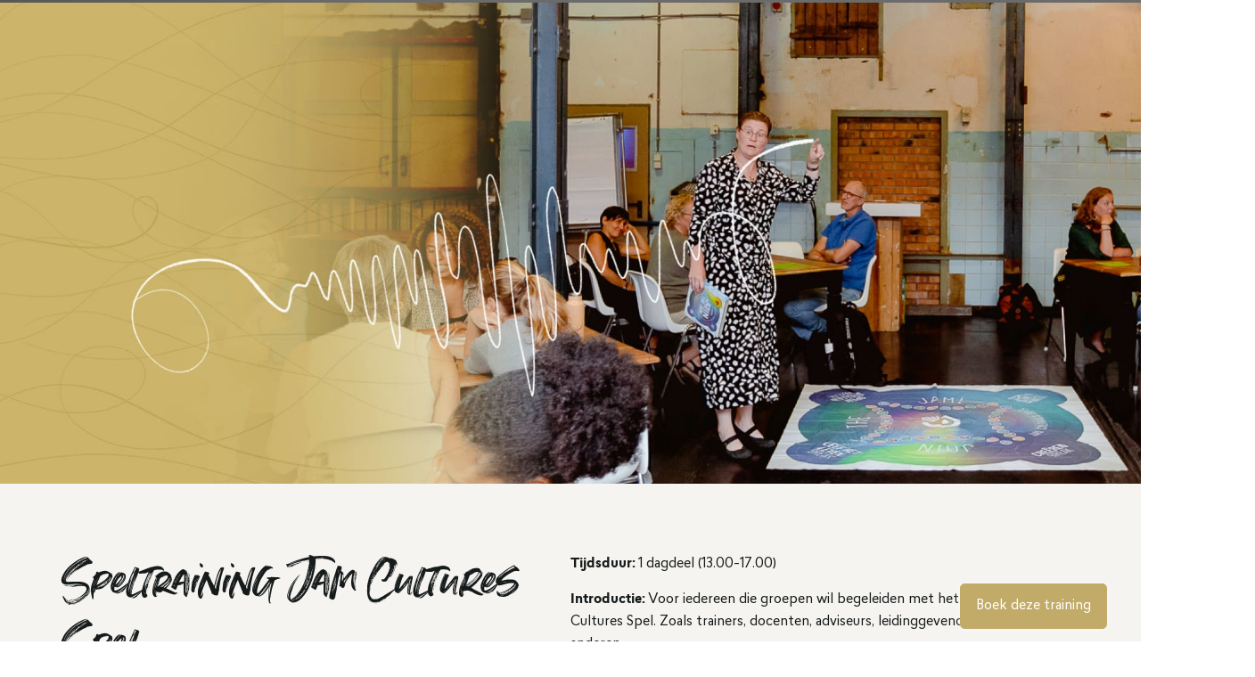

--- FILE ---
content_type: text/html; charset=UTF-8
request_url: https://humandimensions.nl/trainingen-en-masterclasses/speltraining-jam-cultures-spel/
body_size: 39834
content:
<!doctype html>
<html lang="nl-NL" prefix="og: https://ogp.me/ns#">
<head>
	<meta charset="UTF-8">
	<meta name="viewport" content="width=device-width, initial-scale=1">
	<link rel="profile" href="http://gmpg.org/xfn/11">
	
<!-- Search Engine Optimization door Rank Math - https://rankmath.com/ -->
<title>Speltraining Jam Cultures Spel - Human Dimensions</title>
<meta name="description" content="Wil jij het Jam Cultures Spel inzetten in je eigen organisatie? Of bij klanttrajecten? Dan kun je na het lezen van de spelhandleiding met het spel aan de slag."/>
<meta name="robots" content="follow, index, max-snippet:-1, max-video-preview:-1, max-image-preview:large"/>
<link rel="canonical" href="https://humandimensions.nl/trainingen-en-masterclasses/speltraining-jam-cultures-spel/" />
<meta property="og:locale" content="nl_NL" />
<meta property="og:type" content="article" />
<meta property="og:title" content="Speltraining Jam Cultures Spel - Human Dimensions" />
<meta property="og:description" content="Wil jij het Jam Cultures Spel inzetten in je eigen organisatie? Of bij klanttrajecten? Dan kun je na het lezen van de spelhandleiding met het spel aan de slag." />
<meta property="og:url" content="https://humandimensions.nl/trainingen-en-masterclasses/speltraining-jam-cultures-spel/" />
<meta property="og:site_name" content="Human Dimensions" />
<meta property="og:updated_time" content="2025-11-20T10:48:02+00:00" />
<meta property="og:image" content="https://humandimensions.nl/wp-content/uploads/2025/03/hd-website-header-44-training-jc-speltraining.jpg" />
<meta property="og:image:secure_url" content="https://humandimensions.nl/wp-content/uploads/2025/03/hd-website-header-44-training-jc-speltraining.jpg" />
<meta property="og:image:width" content="1920" />
<meta property="og:image:height" content="800" />
<meta property="og:image:alt" content="Jam Cultures Spel" />
<meta property="og:image:type" content="image/jpeg" />
<meta property="article:published_time" content="2024-08-15T12:54:16+00:00" />
<meta property="article:modified_time" content="2025-11-20T10:48:02+00:00" />
<meta name="twitter:card" content="summary_large_image" />
<meta name="twitter:title" content="Speltraining Jam Cultures Spel - Human Dimensions" />
<meta name="twitter:description" content="Wil jij het Jam Cultures Spel inzetten in je eigen organisatie? Of bij klanttrajecten? Dan kun je na het lezen van de spelhandleiding met het spel aan de slag." />
<meta name="twitter:image" content="https://humandimensions.nl/wp-content/uploads/2025/03/hd-website-header-44-training-jc-speltraining.jpg" />
<meta name="twitter:label1" content="Tijd om te lezen" />
<meta name="twitter:data1" content="Minder dan een minuut" />
<script type="application/ld+json" class="rank-math-schema">{"@context":"https://schema.org","@graph":[{"@type":["Person","Organization"],"@id":"https://humandimensions.nl/#person","name":"Human Dimensions","logo":{"@type":"ImageObject","@id":"https://humandimensions.nl/#logo","url":"https://humandimensions.nl/wp-content/uploads/2024/08/human-dimensions-logo.svg","contentUrl":"https://humandimensions.nl/wp-content/uploads/2024/08/human-dimensions-logo.svg","caption":"Human Dimensions","inLanguage":"nl-NL"},"image":{"@type":"ImageObject","@id":"https://humandimensions.nl/#logo","url":"https://humandimensions.nl/wp-content/uploads/2024/08/human-dimensions-logo.svg","contentUrl":"https://humandimensions.nl/wp-content/uploads/2024/08/human-dimensions-logo.svg","caption":"Human Dimensions","inLanguage":"nl-NL"}},{"@type":"WebSite","@id":"https://humandimensions.nl/#website","url":"https://humandimensions.nl","name":"Human Dimensions","publisher":{"@id":"https://humandimensions.nl/#person"},"inLanguage":"nl-NL"},{"@type":"ImageObject","@id":"https://humandimensions.nl/wp-content/uploads/2025/03/hd-website-header-44-training-jc-speltraining.jpg","url":"https://humandimensions.nl/wp-content/uploads/2025/03/hd-website-header-44-training-jc-speltraining.jpg","width":"1920","height":"800","inLanguage":"nl-NL"},{"@type":"WebPage","@id":"https://humandimensions.nl/trainingen-en-masterclasses/speltraining-jam-cultures-spel/#webpage","url":"https://humandimensions.nl/trainingen-en-masterclasses/speltraining-jam-cultures-spel/","name":"Speltraining Jam Cultures Spel - Human Dimensions","datePublished":"2024-08-15T12:54:16+00:00","dateModified":"2025-11-20T10:48:02+00:00","isPartOf":{"@id":"https://humandimensions.nl/#website"},"primaryImageOfPage":{"@id":"https://humandimensions.nl/wp-content/uploads/2025/03/hd-website-header-44-training-jc-speltraining.jpg"},"inLanguage":"nl-NL"},{"@type":"Person","@id":"https://humandimensions.nl/author/puck/","name":"admin","url":"https://humandimensions.nl/author/puck/","image":{"@type":"ImageObject","@id":"https://secure.gravatar.com/avatar/b710389d18026fde934e20f56001e153778ce06b81bde24033f9ce9d5d1724bb?s=96&amp;d=mm&amp;r=g","url":"https://secure.gravatar.com/avatar/b710389d18026fde934e20f56001e153778ce06b81bde24033f9ce9d5d1724bb?s=96&amp;d=mm&amp;r=g","caption":"admin","inLanguage":"nl-NL"},"sameAs":["https://humandimensions.nl"]},{"@type":"Article","headline":"Speltraining Jam Cultures Spel - Human Dimensions","keywords":"Jam Cultures Spel","datePublished":"2024-08-15T12:54:16+00:00","dateModified":"2025-11-20T10:48:02+00:00","author":{"@id":"https://humandimensions.nl/author/puck/","name":"admin"},"publisher":{"@id":"https://humandimensions.nl/#person"},"description":"Wil jij het Jam Cultures Spel inzetten in je eigen organisatie? Of bij klanttrajecten? Dan kun je na het lezen van de spelhandleiding met het spel aan de slag.","name":"Speltraining Jam Cultures Spel - Human Dimensions","@id":"https://humandimensions.nl/trainingen-en-masterclasses/speltraining-jam-cultures-spel/#richSnippet","isPartOf":{"@id":"https://humandimensions.nl/trainingen-en-masterclasses/speltraining-jam-cultures-spel/#webpage"},"image":{"@id":"https://humandimensions.nl/wp-content/uploads/2025/03/hd-website-header-44-training-jc-speltraining.jpg"},"inLanguage":"nl-NL","mainEntityOfPage":{"@id":"https://humandimensions.nl/trainingen-en-masterclasses/speltraining-jam-cultures-spel/#webpage"}}]}</script>
<!-- /Rank Math WordPress SEO plugin -->

<link rel='dns-prefetch' href='//maps.googleapis.com' />
<link rel='dns-prefetch' href='//meet.jit.si' />
<link rel='dns-prefetch' href='//fonts.googleapis.com' />
<link rel="alternate" type="application/rss+xml" title="Human Dimensions &raquo; feed" href="https://humandimensions.nl/feed/" />
<link rel="alternate" type="application/rss+xml" title="Human Dimensions &raquo; reacties feed" href="https://humandimensions.nl/comments/feed/" />
<style id='wp-img-auto-sizes-contain-inline-css'>
img:is([sizes=auto i],[sizes^="auto," i]){contain-intrinsic-size:3000px 1500px}
/*# sourceURL=wp-img-auto-sizes-contain-inline-css */
</style>
<link rel='stylesheet' id='hello-elementor-theme-style-css' href='https://humandimensions.nl/wp-content/themes/hello-elementor/assets/css/theme.css?ver=3.4.5' media='all' />
<link rel='stylesheet' id='jet-menu-hello-css' href='https://humandimensions.nl/wp-content/plugins/jet-menu/integration/themes/hello-elementor/assets/css/style.css?ver=2.4.18' media='all' />
<link rel='stylesheet' id='embedpress-css-css' href='https://humandimensions.nl/wp-content/plugins/embedpress/assets/css/embedpress.css?ver=1767627970' media='all' />
<link rel='stylesheet' id='embedpress-blocks-style-css' href='https://humandimensions.nl/wp-content/plugins/embedpress/assets/css/blocks.build.css?ver=1767627970' media='all' />
<link rel='stylesheet' id='embedpress-lazy-load-css-css' href='https://humandimensions.nl/wp-content/plugins/embedpress/assets/css/lazy-load.css?ver=1767627970' media='all' />
<style id='wp-emoji-styles-inline-css'>

	img.wp-smiley, img.emoji {
		display: inline !important;
		border: none !important;
		box-shadow: none !important;
		height: 1em !important;
		width: 1em !important;
		margin: 0 0.07em !important;
		vertical-align: -0.1em !important;
		background: none !important;
		padding: 0 !important;
	}
/*# sourceURL=wp-emoji-styles-inline-css */
</style>
<link rel='stylesheet' id='wp-block-library-css' href='https://humandimensions.nl/wp-includes/css/dist/block-library/style.min.css?ver=6.9' media='all' />
<link rel='stylesheet' id='jet-engine-frontend-css' href='https://humandimensions.nl/wp-content/plugins/jet-engine/assets/css/frontend.css?ver=3.8.2.1' media='all' />
<link rel='stylesheet' id='wp-components-css' href='https://humandimensions.nl/wp-includes/css/dist/components/style.min.css?ver=6.9' media='all' />
<link rel='stylesheet' id='wp-preferences-css' href='https://humandimensions.nl/wp-includes/css/dist/preferences/style.min.css?ver=6.9' media='all' />
<link rel='stylesheet' id='wp-block-editor-css' href='https://humandimensions.nl/wp-includes/css/dist/block-editor/style.min.css?ver=6.9' media='all' />
<link rel='stylesheet' id='wp-reusable-blocks-css' href='https://humandimensions.nl/wp-includes/css/dist/reusable-blocks/style.min.css?ver=6.9' media='all' />
<link rel='stylesheet' id='wp-patterns-css' href='https://humandimensions.nl/wp-includes/css/dist/patterns/style.min.css?ver=6.9' media='all' />
<link rel='stylesheet' id='wp-editor-css' href='https://humandimensions.nl/wp-includes/css/dist/editor/style.min.css?ver=6.9' media='all' />
<link rel='stylesheet' id='embedpress_pro-cgb-style-css-css' href='https://humandimensions.nl/wp-content/plugins/embedpress-pro/Gutenberg/dist/blocks.style.build.css' media='all' />
<style id='global-styles-inline-css'>
:root{--wp--preset--aspect-ratio--square: 1;--wp--preset--aspect-ratio--4-3: 4/3;--wp--preset--aspect-ratio--3-4: 3/4;--wp--preset--aspect-ratio--3-2: 3/2;--wp--preset--aspect-ratio--2-3: 2/3;--wp--preset--aspect-ratio--16-9: 16/9;--wp--preset--aspect-ratio--9-16: 9/16;--wp--preset--color--black: #000000;--wp--preset--color--cyan-bluish-gray: #abb8c3;--wp--preset--color--white: #ffffff;--wp--preset--color--pale-pink: #f78da7;--wp--preset--color--vivid-red: #cf2e2e;--wp--preset--color--luminous-vivid-orange: #ff6900;--wp--preset--color--luminous-vivid-amber: #fcb900;--wp--preset--color--light-green-cyan: #7bdcb5;--wp--preset--color--vivid-green-cyan: #00d084;--wp--preset--color--pale-cyan-blue: #8ed1fc;--wp--preset--color--vivid-cyan-blue: #0693e3;--wp--preset--color--vivid-purple: #9b51e0;--wp--preset--gradient--vivid-cyan-blue-to-vivid-purple: linear-gradient(135deg,rgb(6,147,227) 0%,rgb(155,81,224) 100%);--wp--preset--gradient--light-green-cyan-to-vivid-green-cyan: linear-gradient(135deg,rgb(122,220,180) 0%,rgb(0,208,130) 100%);--wp--preset--gradient--luminous-vivid-amber-to-luminous-vivid-orange: linear-gradient(135deg,rgb(252,185,0) 0%,rgb(255,105,0) 100%);--wp--preset--gradient--luminous-vivid-orange-to-vivid-red: linear-gradient(135deg,rgb(255,105,0) 0%,rgb(207,46,46) 100%);--wp--preset--gradient--very-light-gray-to-cyan-bluish-gray: linear-gradient(135deg,rgb(238,238,238) 0%,rgb(169,184,195) 100%);--wp--preset--gradient--cool-to-warm-spectrum: linear-gradient(135deg,rgb(74,234,220) 0%,rgb(151,120,209) 20%,rgb(207,42,186) 40%,rgb(238,44,130) 60%,rgb(251,105,98) 80%,rgb(254,248,76) 100%);--wp--preset--gradient--blush-light-purple: linear-gradient(135deg,rgb(255,206,236) 0%,rgb(152,150,240) 100%);--wp--preset--gradient--blush-bordeaux: linear-gradient(135deg,rgb(254,205,165) 0%,rgb(254,45,45) 50%,rgb(107,0,62) 100%);--wp--preset--gradient--luminous-dusk: linear-gradient(135deg,rgb(255,203,112) 0%,rgb(199,81,192) 50%,rgb(65,88,208) 100%);--wp--preset--gradient--pale-ocean: linear-gradient(135deg,rgb(255,245,203) 0%,rgb(182,227,212) 50%,rgb(51,167,181) 100%);--wp--preset--gradient--electric-grass: linear-gradient(135deg,rgb(202,248,128) 0%,rgb(113,206,126) 100%);--wp--preset--gradient--midnight: linear-gradient(135deg,rgb(2,3,129) 0%,rgb(40,116,252) 100%);--wp--preset--font-size--small: 13px;--wp--preset--font-size--medium: 20px;--wp--preset--font-size--large: 36px;--wp--preset--font-size--x-large: 42px;--wp--preset--spacing--20: 0.44rem;--wp--preset--spacing--30: 0.67rem;--wp--preset--spacing--40: 1rem;--wp--preset--spacing--50: 1.5rem;--wp--preset--spacing--60: 2.25rem;--wp--preset--spacing--70: 3.38rem;--wp--preset--spacing--80: 5.06rem;--wp--preset--shadow--natural: 6px 6px 9px rgba(0, 0, 0, 0.2);--wp--preset--shadow--deep: 12px 12px 50px rgba(0, 0, 0, 0.4);--wp--preset--shadow--sharp: 6px 6px 0px rgba(0, 0, 0, 0.2);--wp--preset--shadow--outlined: 6px 6px 0px -3px rgb(255, 255, 255), 6px 6px rgb(0, 0, 0);--wp--preset--shadow--crisp: 6px 6px 0px rgb(0, 0, 0);}:root { --wp--style--global--content-size: 800px;--wp--style--global--wide-size: 1200px; }:where(body) { margin: 0; }.wp-site-blocks > .alignleft { float: left; margin-right: 2em; }.wp-site-blocks > .alignright { float: right; margin-left: 2em; }.wp-site-blocks > .aligncenter { justify-content: center; margin-left: auto; margin-right: auto; }:where(.wp-site-blocks) > * { margin-block-start: 24px; margin-block-end: 0; }:where(.wp-site-blocks) > :first-child { margin-block-start: 0; }:where(.wp-site-blocks) > :last-child { margin-block-end: 0; }:root { --wp--style--block-gap: 24px; }:root :where(.is-layout-flow) > :first-child{margin-block-start: 0;}:root :where(.is-layout-flow) > :last-child{margin-block-end: 0;}:root :where(.is-layout-flow) > *{margin-block-start: 24px;margin-block-end: 0;}:root :where(.is-layout-constrained) > :first-child{margin-block-start: 0;}:root :where(.is-layout-constrained) > :last-child{margin-block-end: 0;}:root :where(.is-layout-constrained) > *{margin-block-start: 24px;margin-block-end: 0;}:root :where(.is-layout-flex){gap: 24px;}:root :where(.is-layout-grid){gap: 24px;}.is-layout-flow > .alignleft{float: left;margin-inline-start: 0;margin-inline-end: 2em;}.is-layout-flow > .alignright{float: right;margin-inline-start: 2em;margin-inline-end: 0;}.is-layout-flow > .aligncenter{margin-left: auto !important;margin-right: auto !important;}.is-layout-constrained > .alignleft{float: left;margin-inline-start: 0;margin-inline-end: 2em;}.is-layout-constrained > .alignright{float: right;margin-inline-start: 2em;margin-inline-end: 0;}.is-layout-constrained > .aligncenter{margin-left: auto !important;margin-right: auto !important;}.is-layout-constrained > :where(:not(.alignleft):not(.alignright):not(.alignfull)){max-width: var(--wp--style--global--content-size);margin-left: auto !important;margin-right: auto !important;}.is-layout-constrained > .alignwide{max-width: var(--wp--style--global--wide-size);}body .is-layout-flex{display: flex;}.is-layout-flex{flex-wrap: wrap;align-items: center;}.is-layout-flex > :is(*, div){margin: 0;}body .is-layout-grid{display: grid;}.is-layout-grid > :is(*, div){margin: 0;}body{padding-top: 0px;padding-right: 0px;padding-bottom: 0px;padding-left: 0px;}a:where(:not(.wp-element-button)){text-decoration: underline;}:root :where(.wp-element-button, .wp-block-button__link){background-color: #32373c;border-width: 0;color: #fff;font-family: inherit;font-size: inherit;font-style: inherit;font-weight: inherit;letter-spacing: inherit;line-height: inherit;padding-top: calc(0.667em + 2px);padding-right: calc(1.333em + 2px);padding-bottom: calc(0.667em + 2px);padding-left: calc(1.333em + 2px);text-decoration: none;text-transform: inherit;}.has-black-color{color: var(--wp--preset--color--black) !important;}.has-cyan-bluish-gray-color{color: var(--wp--preset--color--cyan-bluish-gray) !important;}.has-white-color{color: var(--wp--preset--color--white) !important;}.has-pale-pink-color{color: var(--wp--preset--color--pale-pink) !important;}.has-vivid-red-color{color: var(--wp--preset--color--vivid-red) !important;}.has-luminous-vivid-orange-color{color: var(--wp--preset--color--luminous-vivid-orange) !important;}.has-luminous-vivid-amber-color{color: var(--wp--preset--color--luminous-vivid-amber) !important;}.has-light-green-cyan-color{color: var(--wp--preset--color--light-green-cyan) !important;}.has-vivid-green-cyan-color{color: var(--wp--preset--color--vivid-green-cyan) !important;}.has-pale-cyan-blue-color{color: var(--wp--preset--color--pale-cyan-blue) !important;}.has-vivid-cyan-blue-color{color: var(--wp--preset--color--vivid-cyan-blue) !important;}.has-vivid-purple-color{color: var(--wp--preset--color--vivid-purple) !important;}.has-black-background-color{background-color: var(--wp--preset--color--black) !important;}.has-cyan-bluish-gray-background-color{background-color: var(--wp--preset--color--cyan-bluish-gray) !important;}.has-white-background-color{background-color: var(--wp--preset--color--white) !important;}.has-pale-pink-background-color{background-color: var(--wp--preset--color--pale-pink) !important;}.has-vivid-red-background-color{background-color: var(--wp--preset--color--vivid-red) !important;}.has-luminous-vivid-orange-background-color{background-color: var(--wp--preset--color--luminous-vivid-orange) !important;}.has-luminous-vivid-amber-background-color{background-color: var(--wp--preset--color--luminous-vivid-amber) !important;}.has-light-green-cyan-background-color{background-color: var(--wp--preset--color--light-green-cyan) !important;}.has-vivid-green-cyan-background-color{background-color: var(--wp--preset--color--vivid-green-cyan) !important;}.has-pale-cyan-blue-background-color{background-color: var(--wp--preset--color--pale-cyan-blue) !important;}.has-vivid-cyan-blue-background-color{background-color: var(--wp--preset--color--vivid-cyan-blue) !important;}.has-vivid-purple-background-color{background-color: var(--wp--preset--color--vivid-purple) !important;}.has-black-border-color{border-color: var(--wp--preset--color--black) !important;}.has-cyan-bluish-gray-border-color{border-color: var(--wp--preset--color--cyan-bluish-gray) !important;}.has-white-border-color{border-color: var(--wp--preset--color--white) !important;}.has-pale-pink-border-color{border-color: var(--wp--preset--color--pale-pink) !important;}.has-vivid-red-border-color{border-color: var(--wp--preset--color--vivid-red) !important;}.has-luminous-vivid-orange-border-color{border-color: var(--wp--preset--color--luminous-vivid-orange) !important;}.has-luminous-vivid-amber-border-color{border-color: var(--wp--preset--color--luminous-vivid-amber) !important;}.has-light-green-cyan-border-color{border-color: var(--wp--preset--color--light-green-cyan) !important;}.has-vivid-green-cyan-border-color{border-color: var(--wp--preset--color--vivid-green-cyan) !important;}.has-pale-cyan-blue-border-color{border-color: var(--wp--preset--color--pale-cyan-blue) !important;}.has-vivid-cyan-blue-border-color{border-color: var(--wp--preset--color--vivid-cyan-blue) !important;}.has-vivid-purple-border-color{border-color: var(--wp--preset--color--vivid-purple) !important;}.has-vivid-cyan-blue-to-vivid-purple-gradient-background{background: var(--wp--preset--gradient--vivid-cyan-blue-to-vivid-purple) !important;}.has-light-green-cyan-to-vivid-green-cyan-gradient-background{background: var(--wp--preset--gradient--light-green-cyan-to-vivid-green-cyan) !important;}.has-luminous-vivid-amber-to-luminous-vivid-orange-gradient-background{background: var(--wp--preset--gradient--luminous-vivid-amber-to-luminous-vivid-orange) !important;}.has-luminous-vivid-orange-to-vivid-red-gradient-background{background: var(--wp--preset--gradient--luminous-vivid-orange-to-vivid-red) !important;}.has-very-light-gray-to-cyan-bluish-gray-gradient-background{background: var(--wp--preset--gradient--very-light-gray-to-cyan-bluish-gray) !important;}.has-cool-to-warm-spectrum-gradient-background{background: var(--wp--preset--gradient--cool-to-warm-spectrum) !important;}.has-blush-light-purple-gradient-background{background: var(--wp--preset--gradient--blush-light-purple) !important;}.has-blush-bordeaux-gradient-background{background: var(--wp--preset--gradient--blush-bordeaux) !important;}.has-luminous-dusk-gradient-background{background: var(--wp--preset--gradient--luminous-dusk) !important;}.has-pale-ocean-gradient-background{background: var(--wp--preset--gradient--pale-ocean) !important;}.has-electric-grass-gradient-background{background: var(--wp--preset--gradient--electric-grass) !important;}.has-midnight-gradient-background{background: var(--wp--preset--gradient--midnight) !important;}.has-small-font-size{font-size: var(--wp--preset--font-size--small) !important;}.has-medium-font-size{font-size: var(--wp--preset--font-size--medium) !important;}.has-large-font-size{font-size: var(--wp--preset--font-size--large) !important;}.has-x-large-font-size{font-size: var(--wp--preset--font-size--x-large) !important;}
:root :where(.wp-block-pullquote){font-size: 1.5em;line-height: 1.6;}
/*# sourceURL=global-styles-inline-css */
</style>
<link rel='stylesheet' id='elementor_hd_style-css' href='https://humandimensions.nl/wp-content/plugins/elementor-hd-coachview/style/elementor-hd-coachview.css?ver=1.1.5' media='all' />
<link rel='stylesheet' id='hello-elementor-css' href='https://humandimensions.nl/wp-content/themes/hello-elementor/assets/css/reset.css?ver=3.4.5' media='all' />
<link rel='stylesheet' id='hello-elementor-header-footer-css' href='https://humandimensions.nl/wp-content/themes/hello-elementor/assets/css/header-footer.css?ver=3.4.5' media='all' />
<link rel='stylesheet' id='elementor-frontend-css' href='https://humandimensions.nl/wp-content/plugins/elementor/assets/css/frontend.min.css?ver=3.34.1' media='all' />
<style id='elementor-frontend-inline-css'>
.elementor-31604 .elementor-element.elementor-element-aa71027:not(.elementor-motion-effects-element-type-background), .elementor-31604 .elementor-element.elementor-element-aa71027 > .elementor-motion-effects-container > .elementor-motion-effects-layer{background-image:url("https://humandimensions.nl/wp-content/uploads/2024/11/hd-background-jamcultures.jpg");}
/*# sourceURL=elementor-frontend-inline-css */
</style>
<link rel='stylesheet' id='elementor-post-6-css' href='https://humandimensions.nl/wp-content/uploads/elementor/css/post-6.css?ver=1768560801' media='all' />
<link rel='stylesheet' id='jet-menu-public-styles-css' href='https://humandimensions.nl/wp-content/plugins/jet-menu/assets/public/css/public.css?ver=2.4.18' media='all' />
<link rel='stylesheet' id='jet-theme-core-frontend-styles-css' href='https://humandimensions.nl/wp-content/plugins/jet-theme-core/assets/css/frontend.css?ver=2.3.1.1' media='all' />
<link rel='stylesheet' id='widget-image-css' href='https://humandimensions.nl/wp-content/plugins/elementor/assets/css/widget-image.min.css?ver=3.34.1' media='all' />
<link rel='stylesheet' id='widget-nav-menu-css' href='https://humandimensions.nl/wp-content/plugins/elementor-pro/assets/css/widget-nav-menu.min.css?ver=3.34.0' media='all' />
<link rel='stylesheet' id='e-sticky-css' href='https://humandimensions.nl/wp-content/plugins/elementor-pro/assets/css/modules/sticky.min.css?ver=3.34.0' media='all' />
<link rel='stylesheet' id='widget-heading-css' href='https://humandimensions.nl/wp-content/plugins/elementor/assets/css/widget-heading.min.css?ver=3.34.1' media='all' />
<link rel='stylesheet' id='widget-form-css' href='https://humandimensions.nl/wp-content/plugins/elementor-pro/assets/css/widget-form.min.css?ver=3.34.0' media='all' />
<link rel='stylesheet' id='widget-icon-list-css' href='https://humandimensions.nl/wp-content/plugins/elementor/assets/css/widget-icon-list.min.css?ver=3.34.1' media='all' />
<link rel='stylesheet' id='e-popup-css' href='https://humandimensions.nl/wp-content/plugins/elementor-pro/assets/css/conditionals/popup.min.css?ver=3.34.0' media='all' />
<link rel='stylesheet' id='elementor-icons-css' href='https://humandimensions.nl/wp-content/plugins/elementor/assets/lib/eicons/css/elementor-icons.min.css?ver=5.45.0' media='all' />
<link rel='stylesheet' id='jet-tabs-frontend-css' href='https://humandimensions.nl/wp-content/plugins/jet-tabs/assets/css/jet-tabs-frontend.css?ver=2.2.13' media='all' />
<link rel='stylesheet' id='swiper-css' href='https://humandimensions.nl/wp-content/plugins/elementor/assets/lib/swiper/v8/css/swiper.min.css?ver=8.4.5' media='all' />
<link rel='stylesheet' id='jet-tricks-frontend-css' href='https://humandimensions.nl/wp-content/plugins/jet-tricks/assets/css/jet-tricks-frontend.css?ver=1.5.9' media='all' />
<link rel='stylesheet' id='elementor-post-88-css' href='https://humandimensions.nl/wp-content/uploads/elementor/css/post-88.css?ver=1768560802' media='all' />
<link rel='stylesheet' id='elementor-post-175-css' href='https://humandimensions.nl/wp-content/uploads/elementor/css/post-175.css?ver=1768560802' media='all' />
<link rel='stylesheet' id='elementor-post-31604-css' href='https://humandimensions.nl/wp-content/uploads/elementor/css/post-31604.css?ver=1768561309' media='all' />
<link rel='stylesheet' id='elementor-post-24086-css' href='https://humandimensions.nl/wp-content/uploads/elementor/css/post-24086.css?ver=1768561309' media='all' />
<link rel='stylesheet' id='elementor-post-23592-css' href='https://humandimensions.nl/wp-content/uploads/elementor/css/post-23592.css?ver=1768560802' media='all' />
<link rel='stylesheet' id='elementor-post-23585-css' href='https://humandimensions.nl/wp-content/uploads/elementor/css/post-23585.css?ver=1768560802' media='all' />
<link rel='stylesheet' id='evcal_google_fonts-css' href='https://fonts.googleapis.com/css?family=Noto+Sans%3A400%2C400italic%2C700%7CPoppins%3A700%2C800%2C900&#038;subset=latin%2Clatin-ext&#038;ver=5.0.6' media='all' />
<link rel='stylesheet' id='evcal_cal_default-css' href='//humandimensions.nl/wp-content/plugins/eventON/assets/css/eventon_styles.css?ver=5.0.6' media='all' />
<link rel='stylesheet' id='evo_font_icons-css' href='//humandimensions.nl/wp-content/plugins/eventON/assets/fonts/all.css?ver=5.0.6' media='all' />
<link rel='stylesheet' id='eventon_dynamic_styles-css' href='//humandimensions.nl/wp-content/plugins/eventON/assets/css/eventon_dynamic_styles.css?ver=5.0.6' media='all' />
<link rel='stylesheet' id='evo_el_styles-css' href='//humandimensions.nl/wp-content/plugins/eventon-event-lists/assets/el_styles.css?ver=6.9' media='all' />
<link rel='stylesheet' id='elementor-icons-shared-0-css' href='https://humandimensions.nl/wp-content/plugins/elementor/assets/lib/font-awesome/css/fontawesome.min.css?ver=5.15.3' media='all' />
<link rel='stylesheet' id='elementor-icons-fa-solid-css' href='https://humandimensions.nl/wp-content/plugins/elementor/assets/lib/font-awesome/css/solid.min.css?ver=5.15.3' media='all' />
<script src="https://humandimensions.nl/wp-includes/js/jquery/jquery.min.js?ver=3.7.1" id="jquery-core-js"></script>
<script src="https://humandimensions.nl/wp-includes/js/jquery/jquery-migrate.min.js?ver=3.4.1" id="jquery-migrate-js"></script>
<script src="https://humandimensions.nl/wp-content/plugins/elementor-hd-coachview/style/elementor-hd-coachview.js?ver=1.1.5" id="elementor_hd_script-js"></script>
<script id="evo-inlinescripts-header-js-after">
jQuery(document).ready(function($){});
//# sourceURL=evo-inlinescripts-header-js-after
</script>
<link rel="https://api.w.org/" href="https://humandimensions.nl/wp-json/" /><link rel="alternate" title="JSON" type="application/json" href="https://humandimensions.nl/wp-json/wp/v2/pages/114" /><link rel="EditURI" type="application/rsd+xml" title="RSD" href="https://humandimensions.nl/xmlrpc.php?rsd" />
<meta name="generator" content="WordPress 6.9" />
<link rel='shortlink' href='https://humandimensions.nl/?p=114' />
<meta name="generator" content="Elementor 3.34.1; features: additional_custom_breakpoints; settings: css_print_method-external, google_font-enabled, font_display-swap">
<meta name="google-site-verification" content="AhlDG1l23z1C_2bI1thMArtya1KchuqFB7ddd3D4SaQ" />
<!-- Google tag (gtag.js) -->
<script async src="https://www.googletagmanager.com/gtag/js?id=G-Y4S7MV5TPM"></script>
<script>
  window.dataLayer = window.dataLayer || [];
  function gtag(){dataLayer.push(arguments);}
  gtag('js', new Date());

  gtag('config', 'G-Y4S7MV5TPM');
</script>
			<style>
				.e-con.e-parent:nth-of-type(n+4):not(.e-lazyloaded):not(.e-no-lazyload),
				.e-con.e-parent:nth-of-type(n+4):not(.e-lazyloaded):not(.e-no-lazyload) * {
					background-image: none !important;
				}
				@media screen and (max-height: 1024px) {
					.e-con.e-parent:nth-of-type(n+3):not(.e-lazyloaded):not(.e-no-lazyload),
					.e-con.e-parent:nth-of-type(n+3):not(.e-lazyloaded):not(.e-no-lazyload) * {
						background-image: none !important;
					}
				}
				@media screen and (max-height: 640px) {
					.e-con.e-parent:nth-of-type(n+2):not(.e-lazyloaded):not(.e-no-lazyload),
					.e-con.e-parent:nth-of-type(n+2):not(.e-lazyloaded):not(.e-no-lazyload) * {
						background-image: none !important;
					}
				}
			</style>
			<link rel="icon" href="https://humandimensions.nl/wp-content/uploads/2024/08/favicon-1-150x150.png" sizes="32x32" />
<link rel="icon" href="https://humandimensions.nl/wp-content/uploads/2024/08/favicon-1-300x300.png" sizes="192x192" />
<link rel="apple-touch-icon" href="https://humandimensions.nl/wp-content/uploads/2024/08/favicon-1-300x300.png" />
<meta name="msapplication-TileImage" content="https://humandimensions.nl/wp-content/uploads/2024/08/favicon-1-300x300.png" />
</head>
<body class="wp-singular page-template-default page page-id-114 page-child parent-pageid-56 wp-custom-logo wp-embed-responsive wp-theme-hello-elementor wp-child-theme-hello-elementor-child hello-elementor-default jet-mega-menu-location elementor-default elementor-template-full-width elementor-kit-6 elementor-page-20496 elementor-page-3283 elementor-page-31604">


		<header data-elementor-type="header" data-elementor-id="88" class="elementor elementor-88 elementor-location-header" data-elementor-post-type="elementor_library">
			<header class="elementor-element elementor-element-c3dbe87 header e-flex e-con-boxed e-con e-parent" data-id="c3dbe87" data-element_type="container" data-settings="{&quot;background_background&quot;:&quot;gradient&quot;,&quot;sticky&quot;:&quot;top&quot;,&quot;jet_parallax_layout_list&quot;:[],&quot;sticky_on&quot;:[&quot;desktop&quot;,&quot;tablet&quot;,&quot;mobile&quot;],&quot;sticky_offset&quot;:0,&quot;sticky_effects_offset&quot;:0,&quot;sticky_anchor_link_offset&quot;:0}">
					<div class="e-con-inner">
				<div class="elementor-element elementor-element-fb3cd00 elementor-widget__width-initial elementor-widget-tablet__width-initial elementor-widget elementor-widget-theme-site-logo elementor-widget-image" data-id="fb3cd00" data-element_type="widget" data-widget_type="theme-site-logo.default">
											<a href="https://humandimensions.nl">
			<img width="187" height="41" src="https://humandimensions.nl/wp-content/uploads/2024/08/human-dimensions-logo.svg" class="attachment-full size-full wp-image-93" alt="" />				</a>
											</div>
		<div class="elementor-element elementor-element-153f0bd e-con-full e-flex e-con e-child" data-id="153f0bd" data-element_type="container" data-settings="{&quot;jet_parallax_layout_list&quot;:[]}">
				<div class="elementor-element elementor-element-1a276f1 elementor-nav-menu--stretch elementor-widget-tablet__width-initial elementor-hidden-desktop elementor-hidden-mobile elementor-nav-menu--dropdown-tablet elementor-nav-menu__text-align-aside elementor-nav-menu--toggle elementor-nav-menu--burger elementor-widget elementor-widget-nav-menu" data-id="1a276f1" data-element_type="widget" data-settings="{&quot;full_width&quot;:&quot;stretch&quot;,&quot;layout&quot;:&quot;horizontal&quot;,&quot;submenu_icon&quot;:{&quot;value&quot;:&quot;&lt;i class=\&quot;fas fa-caret-down\&quot; aria-hidden=\&quot;true\&quot;&gt;&lt;\/i&gt;&quot;,&quot;library&quot;:&quot;fa-solid&quot;},&quot;toggle&quot;:&quot;burger&quot;}" data-widget_type="nav-menu.default">
								<nav aria-label="Menu" class="elementor-nav-menu--main elementor-nav-menu__container elementor-nav-menu--layout-horizontal e--pointer-underline e--animation-fade">
				<ul id="menu-1-1a276f1" class="elementor-nav-menu"><li class="menu-item menu-item-type-post_type menu-item-object-page menu-item-has-children menu-item-19742"><a href="https://humandimensions.nl/over-ons/" class="elementor-item">Over ons <br> Human Dimensions</a>
<ul class="sub-menu elementor-nav-menu--dropdown">
	<li class="menu-item menu-item-type-post_type menu-item-object-page menu-item-22784"><a href="https://humandimensions.nl/over-ons/" class="elementor-sub-item">Over ons</a></li>
	<li class="menu-item menu-item-type-post_type menu-item-object-page menu-item-19744"><a href="https://humandimensions.nl/over-ons/onze-roots/" class="elementor-sub-item">Onze roots</a></li>
	<li class="menu-item menu-item-type-post_type menu-item-object-page menu-item-19745"><a href="https://humandimensions.nl/over-ons/onze-stijl/" class="elementor-sub-item">Onze stijl</a></li>
	<li class="menu-item menu-item-type-post_type menu-item-object-page menu-item-has-children menu-item-19746"><a href="https://humandimensions.nl/over-ons/onze-expertise/" class="elementor-sub-item">Onze expertise</a>
	<ul class="sub-menu elementor-nav-menu--dropdown">
		<li class="menu-item menu-item-type-post_type menu-item-object-page menu-item-24084"><a href="https://humandimensions.nl/over-ons/onze-expertise/" class="elementor-sub-item">Onze expertise</a></li>
		<li class="menu-item menu-item-type-post_type menu-item-object-page menu-item-22791"><a href="https://humandimensions.nl/over-ons/onze-expertise/corporate-antropologie/" class="elementor-sub-item">Corporate antropologie</a></li>
		<li class="menu-item menu-item-type-post_type menu-item-object-page menu-item-22792"><a href="https://humandimensions.nl/over-ons/onze-expertise/deep-democracy/" class="elementor-sub-item">Deep Democracy</a></li>
		<li class="menu-item menu-item-type-post_type menu-item-object-page menu-item-22793"><a href="https://humandimensions.nl/over-ons/onze-expertise/diversiteit-en-inclusie/" class="elementor-sub-item">Diversiteit &#038; inclusie</a></li>
		<li class="menu-item menu-item-type-post_type menu-item-object-page menu-item-22794"><a href="https://humandimensions.nl/over-ons/onze-expertise/leiderschap-en-antropologisch-veranderen/" class="elementor-sub-item">Leiderschap en antropologisch veranderen</a></li>
		<li class="menu-item menu-item-type-post_type menu-item-object-page menu-item-22795"><a href="https://humandimensions.nl/over-ons/onze-expertise/organisatiecultuur/" class="elementor-sub-item">Organisatiecultuur</a></li>
		<li class="menu-item menu-item-type-post_type menu-item-object-page menu-item-22796"><a href="https://humandimensions.nl/over-ons/onze-expertise/psychologische-veiligheid/" class="elementor-sub-item">Psychologische veiligheid</a></li>
		<li class="menu-item menu-item-type-custom menu-item-object-custom menu-item-22797"><a target="_blank" href="https://trickytijden.nl/" class="elementor-sub-item">Transformatie processen</a></li>
	</ul>
</li>
	<li class="menu-item menu-item-type-post_type menu-item-object-page menu-item-has-children menu-item-19747"><a href="https://humandimensions.nl/over-ons/our-humans/" class="elementor-sub-item">Onze humans</a>
	<ul class="sub-menu elementor-nav-menu--dropdown">
		<li class="menu-item menu-item-type-post_type menu-item-object-page menu-item-24085"><a href="https://humandimensions.nl/over-ons/our-humans/" class="elementor-sub-item">Onze humans</a></li>
		<li class="menu-item menu-item-type-post_type menu-item-object-page menu-item-20071"><a href="https://humandimensions.nl/over-ons/our-humans/jitske-kramer/" class="elementor-sub-item">Jitske Kramer</a></li>
		<li class="menu-item menu-item-type-post_type menu-item-object-page menu-item-20070"><a href="https://humandimensions.nl/over-ons/our-humans/frank-weijers/" class="elementor-sub-item">Frank Weijers</a></li>
		<li class="menu-item menu-item-type-post_type menu-item-object-page menu-item-20078"><a href="https://humandimensions.nl/over-ons/our-humans/walter-faaij/" class="elementor-sub-item">Walter Faaij</a></li>
		<li class="menu-item menu-item-type-post_type menu-item-object-page menu-item-20073"><a href="https://humandimensions.nl/over-ons/our-humans/minka-jongkind/" class="elementor-sub-item">Minka Jongkind</a></li>
		<li class="menu-item menu-item-type-post_type menu-item-object-page menu-item-20072"><a href="https://humandimensions.nl/over-ons/our-humans/karim-maarek/" class="elementor-sub-item">Karim Maarek</a></li>
		<li class="menu-item menu-item-type-post_type menu-item-object-page menu-item-20074"><a href="https://humandimensions.nl/over-ons/our-humans/mireille-ollivieira/" class="elementor-sub-item">Mireille Ollivieira</a></li>
		<li class="menu-item menu-item-type-post_type menu-item-object-page menu-item-26037"><a href="https://humandimensions.nl/over-ons/our-humans/jiske-gunkel/" class="elementor-sub-item">Jiske Gunkel</a></li>
		<li class="menu-item menu-item-type-post_type menu-item-object-page menu-item-26039"><a href="https://humandimensions.nl/over-ons/our-humans/nadiem-der-weduwen/" class="elementor-sub-item">Nadiem der Weduwen</a></li>
		<li class="menu-item menu-item-type-post_type menu-item-object-page menu-item-26038"><a href="https://humandimensions.nl/over-ons/our-humans/eva-bos/" class="elementor-sub-item">Eva Bos</a></li>
		<li class="menu-item menu-item-type-post_type menu-item-object-page menu-item-20077"><a href="https://humandimensions.nl/over-ons/our-humans/tine-hoekman/" class="elementor-sub-item">Tine Hoekman</a></li>
		<li class="menu-item menu-item-type-post_type menu-item-object-page menu-item-20075"><a href="https://humandimensions.nl/over-ons/our-humans/roos-prins/" class="elementor-sub-item">Roos Prins</a></li>
		<li class="menu-item menu-item-type-post_type menu-item-object-page menu-item-20076"><a href="https://humandimensions.nl/over-ons/our-humans/sophie-brouwer/" class="elementor-sub-item">Sophie Brouwer</a></li>
	</ul>
</li>
</ul>
</li>
<li class="menu-item menu-item-type-post_type menu-item-object-page current-page-ancestor current-menu-ancestor current-page-parent current_page_ancestor menu-item-has-children menu-item-19748"><a href="https://humandimensions.nl/trainingen-en-masterclasses/" class="elementor-item">Trainingen &#038; Masterclasses</a>
<ul class="sub-menu elementor-nav-menu--dropdown">
	<li class="menu-item menu-item-type-post_type menu-item-object-page menu-item-has-children menu-item-22798"><a href="https://humandimensions.nl/trainingen-en-masterclasses/deep-democracy-volledig-aanbod/" class="elementor-sub-item">Deep Democracy</a>
	<ul class="sub-menu elementor-nav-menu--dropdown">
		<li class="menu-item menu-item-type-post_type menu-item-object-page menu-item-22804"><a href="https://humandimensions.nl/trainingen-en-masterclasses/deep-democracy-volledig-aanbod/" class="elementor-sub-item">Volledig aanbod</a></li>
		<li class="menu-item menu-item-type-post_type menu-item-object-page menu-item-22807"><a href="https://humandimensions.nl/trainingen-en-masterclasses/deep-democracy-volledig-aanbod/d-d-leergang/" class="elementor-sub-item">D.D. Leergang (L1-L4)</a></li>
		<li class="menu-item menu-item-type-post_type menu-item-object-page menu-item-22806"><a href="https://humandimensions.nl/trainingen-en-masterclasses/deep-democracy-volledig-aanbod/d-d-level-1/" class="elementor-sub-item">D.D. het fundament (L1)</a></li>
		<li class="menu-item menu-item-type-post_type menu-item-object-page menu-item-22805"><a href="https://humandimensions.nl/trainingen-en-masterclasses/deep-democracy-volledig-aanbod/d-d-level-2-3/" class="elementor-sub-item">D.D. De verdieping (L2&#038;3)</a></li>
		<li class="menu-item menu-item-type-post_type menu-item-object-page menu-item-22808"><a href="https://humandimensions.nl/trainingen-en-masterclasses/deep-democracy-volledig-aanbod/d-d-level-4/" class="elementor-sub-item">D.D. Metaskills (L4)</a></li>
		<li class="menu-item menu-item-type-post_type menu-item-object-page menu-item-22809"><a href="https://humandimensions.nl/trainingen-en-masterclasses/deep-democracy-volledig-aanbod/d-d-level-5/" class="elementor-sub-item">D.D. Processwork (L5)</a></li>
		<li class="menu-item menu-item-type-post_type menu-item-object-page menu-item-22816"><a href="https://humandimensions.nl/trainingen-en-masterclasses/holding-space-in-tricky-tijden/" class="elementor-sub-item">Faciliteren van chaos en onzekerheid</a></li>
	</ul>
</li>
	<li class="menu-item menu-item-type-post_type menu-item-object-page menu-item-has-children menu-item-27088"><a href="https://humandimensions.nl/trainingen-en-masterclasses/deep-democracy-specials/" class="elementor-sub-item">Deep Democracy Specials</a>
	<ul class="sub-menu elementor-nav-menu--dropdown">
		<li class="menu-item menu-item-type-post_type menu-item-object-page menu-item-26085"><a href="https://humandimensions.nl/trainingen-en-masterclasses/deep-democracy-specials/" class="elementor-sub-item">Volledig aanbod</a></li>
		<li class="menu-item menu-item-type-post_type menu-item-object-page menu-item-22811"><a href="https://humandimensions.nl/trainingen-en-masterclasses/werken-met-polarisatie/" class="elementor-sub-item">Werken met Polarisatie</a></li>
		<li class="menu-item menu-item-type-custom menu-item-object-custom menu-item-31584"><a href="https://humandimensions.nl/trainingen-en-masterclasses/deep-democracy-volledig-aanbod/verdiepingsopleiding-conflict-polarisatie/" class="elementor-sub-item">Deep Democracy Level 4 &#8211; Spanje</a></li>
		<li class="menu-item menu-item-type-custom menu-item-object-custom menu-item-31585"><a href="https://humandimensions.nl/trainingen-en-masterclasses/deep-democracy-volledig-aanbod/verdiepingsopleiding-conflict-polarisatie/" class="elementor-sub-item">Deep Democracy Level 5 &#8211; Spanje</a></li>
		<li class="menu-item menu-item-type-post_type menu-item-object-page menu-item-22812"><a href="https://humandimensions.nl/trainingen-en-masterclasses/deep-democracy-volledig-aanbod/verdiepingsopleiding-conflict-polarisatie/" class="elementor-sub-item">D.D Combi Level 4+5 &#8211; Spanje</a></li>
		<li class="menu-item menu-item-type-custom menu-item-object-custom menu-item-31586"><a href="https://humandimensions.nl/trainingen-en-masterclasses/deep-democracy-volledig-aanbod/verdiepingsopleiding-conflict-polarisatie/" class="elementor-sub-item">Combi level 5 &#038; Werken met Polarisatie &#8211; Spanje</a></li>
	</ul>
</li>
	<li class="menu-item menu-item-type-post_type menu-item-object-page menu-item-has-children menu-item-27089"><a href="https://humandimensions.nl/trainingen-en-masterclasses/leiderschap-antropologie-veranderprocessen/" class="elementor-sub-item">Leiderschap, Antropologie &#038; Veranderprocessen</a>
	<ul class="sub-menu elementor-nav-menu--dropdown">
		<li class="menu-item menu-item-type-post_type menu-item-object-page menu-item-27078"><a href="https://humandimensions.nl/trainingen-en-masterclasses/leiderschap-antropologie-veranderprocessen/" class="elementor-sub-item">Volledig aanbod</a></li>
		<li class="menu-item menu-item-type-post_type menu-item-object-page menu-item-22819"><a href="https://humandimensions.nl/trainingen-en-masterclasses/antropologisch-veranderen/" class="elementor-sub-item">Expeditie Antropologisch Veranderen</a></li>
		<li class="menu-item menu-item-type-post_type menu-item-object-page menu-item-22817"><a href="https://humandimensions.nl/trainingen-en-masterclasses/training-kampvuurgesprekken-voeren/" class="elementor-sub-item">Training Kampvuurgesprekken Voeren</a></li>
		<li class="menu-item menu-item-type-post_type menu-item-object-page menu-item-22818"><a href="https://humandimensions.nl/trainingen-en-masterclasses/verbindend-leiderschap-in-tricky-tijden/" class="elementor-sub-item">⁠Leiderschap in onzekere tijden</a></li>
		<li class="menu-item menu-item-type-post_type menu-item-object-page menu-item-27079"><a href="https://humandimensions.nl/trainingen-en-masterclasses/holding-space-in-tricky-tijden/" class="elementor-sub-item">Faciliteren van Chaos en Onzekerheid</a></li>
		<li class="menu-item menu-item-type-post_type menu-item-object-page menu-item-27080"><a href="https://humandimensions.nl/trainingen-en-masterclasses/masterclass-building-tribes/" class="elementor-sub-item">Masterclass Building Tribes</a></li>
		<li class="menu-item menu-item-type-post_type menu-item-object-page menu-item-27081"><a href="https://humandimensions.nl/trainingen-en-masterclasses/masterclass-tricky-tijden/" class="elementor-sub-item">Masterclass Tricky Tijden</a></li>
	</ul>
</li>
	<li class="menu-item menu-item-type-post_type menu-item-object-page current-menu-ancestor current-menu-parent current_page_parent current_page_ancestor menu-item-has-children menu-item-27090"><a href="https://humandimensions.nl/trainingen-en-masterclasses/diversiteit-en-inclusie/" class="elementor-sub-item">Diversiteit &#038; Inclusie</a>
	<ul class="sub-menu elementor-nav-menu--dropdown">
		<li class="menu-item menu-item-type-post_type menu-item-object-page menu-item-27002"><a href="https://humandimensions.nl/over-ons/onze-expertise/diversiteit-en-inclusie/" class="elementor-sub-item">Volledig aanbod</a></li>
		<li class="menu-item menu-item-type-post_type menu-item-object-page current-menu-item page_item page-item-114 current_page_item menu-item-22820"><a href="https://humandimensions.nl/trainingen-en-masterclasses/speltraining-jam-cultures-spel/" aria-current="page" class="elementor-sub-item elementor-item-active">Speltraining Jam Cultures Spel</a></li>
		<li class="menu-item menu-item-type-post_type menu-item-object-page menu-item-22821"><a href="https://humandimensions.nl/trainingen-en-masterclasses/training-jam-cultures/" class="elementor-sub-item">Inclusief Samenwerken – Jam Cultures</a></li>
	</ul>
</li>
	<li class="menu-item menu-item-type-post_type menu-item-object-page menu-item-has-children menu-item-27087"><a href="https://humandimensions.nl/keynotes-masterclass/" class="elementor-sub-item">Masterclasses &#038; Events</a>
	<ul class="sub-menu elementor-nav-menu--dropdown">
		<li class="menu-item menu-item-type-post_type menu-item-object-page menu-item-27086"><a href="https://humandimensions.nl/keynotes-masterclass/" class="elementor-sub-item">Volledig aanbod</a></li>
		<li class="menu-item menu-item-type-post_type menu-item-object-page menu-item-27003"><a href="https://humandimensions.nl/keynotes-masterclass/" class="elementor-sub-item">Masterclasses &#038; Events</a></li>
		<li class="menu-item menu-item-type-post_type menu-item-object-page menu-item-22823"><a href="https://humandimensions.nl/trainingen-en-masterclasses/masterclass-building-tribes/" class="elementor-sub-item">Masterclass Building Tribes</a></li>
		<li class="menu-item menu-item-type-post_type menu-item-object-page menu-item-22822"><a href="https://humandimensions.nl/trainingen-en-masterclasses/masterclass-tricky-tijden/" class="elementor-sub-item">Masterclass Tricky Tijden</a></li>
		<li class="menu-item menu-item-type-custom menu-item-object-custom menu-item-29867"><a href="https://deepdemocracy.nl/het-nationale-deep-democracy-event-2026/" class="elementor-sub-item">Nationale Deep Democracy Event 2026</a></li>
	</ul>
</li>
	<li class="menu-item menu-item-type-post_type menu-item-object-page menu-item-has-children menu-item-27092"><a href="https://humandimensions.nl/in-company/" class="elementor-sub-item">In company</a>
	<ul class="sub-menu elementor-nav-menu--dropdown">
		<li class="menu-item menu-item-type-post_type menu-item-object-page menu-item-27091"><a href="https://humandimensions.nl/in-company/" class="elementor-sub-item">Volledig aanbod</a></li>
		<li class="menu-item menu-item-type-post_type menu-item-object-page menu-item-22827"><a href="https://humandimensions.nl/trainingen-en-masterclasses/deep-democracy-volledig-aanbod/d-d-in-company/" class="elementor-sub-item">In-company D.D. Trainingen</a></li>
		<li class="menu-item menu-item-type-post_type menu-item-object-page menu-item-22826"><a href="https://humandimensions.nl/trainingen-en-masterclasses/deep-democracy-volledig-aanbod/d-d-facilitatie/" class="elementor-sub-item">In-company D.D. Facilitatie</a></li>
		<li class="menu-item menu-item-type-post_type menu-item-object-page menu-item-22824"><a href="https://humandimensions.nl/trainingen-en-masterclasses/build-your-tribe-festival-incompany/" class="elementor-sub-item">In-Company Build Your Tribe Festival</a></li>
		<li class="menu-item menu-item-type-post_type menu-item-object-page menu-item-22825"><a href="https://humandimensions.nl/trainingen-en-masterclasses/online-routemap/" class="elementor-sub-item">Online Routemap</a></li>
	</ul>
</li>
</ul>
</li>
<li class="menu-item menu-item-type-custom menu-item-object-custom menu-item-has-children menu-item-19761"><a href="#" class="elementor-item elementor-item-anchor">Keynotes &#038; Cultuuronderzoek</a>
<ul class="sub-menu elementor-nav-menu--dropdown">
	<li class="menu-item menu-item-type-custom menu-item-object-custom menu-item-22828"><a target="_blank" href="https://humandimensions.nl/keynotes-masterclass/" class="elementor-sub-item">Keynotes Jitkse Kramer</a></li>
	<li class="menu-item menu-item-type-post_type menu-item-object-page menu-item-22829"><a href="https://humandimensions.nl/cultuuronderzoek/" class="elementor-sub-item">Cultuuronderzoek</a></li>
</ul>
</li>
<li class="menu-item menu-item-type-post_type menu-item-object-page menu-item-has-children menu-item-19762"><a href="https://humandimensions.nl/dorpsplein/" class="elementor-item">Dorpsplein Inspiratie &#038; Downloads</a>
<ul class="sub-menu elementor-nav-menu--dropdown">
	<li class="menu-item menu-item-type-post_type menu-item-object-page menu-item-19763"><a href="https://humandimensions.nl/dorpsplein/" class="elementor-sub-item">Het Dorpsplein</a></li>
	<li class="menu-item menu-item-type-post_type menu-item-object-page menu-item-26433"><a href="https://humandimensions.nl/dorpsplein/magazines/" class="elementor-sub-item">Online HD Magazines</a></li>
	<li class="menu-item menu-item-type-custom menu-item-object-custom menu-item-19765"><a href="https://humandimensions.nl/dorpsplein/podcasts/" class="elementor-sub-item">Podcasts</a></li>
	<li class="menu-item menu-item-type-custom menu-item-object-custom menu-item-19764"><a href="https://humandimensions.nl/blogs/" class="elementor-sub-item">Artikelen</a></li>
	<li class="menu-item menu-item-type-custom menu-item-object-custom menu-item-19766"><a href="https://humandimensions.nl/dorpsplein/videos/" class="elementor-sub-item">Video&#8217;s</a></li>
	<li class="menu-item menu-item-type-post_type menu-item-object-page menu-item-22857"><a href="https://humandimensions.nl/dorpsplein/interviews-en-klantervaringen/" class="elementor-sub-item">Ervaringen van onze Deelnemers</a></li>
	<li class="menu-item menu-item-type-post_type menu-item-object-page menu-item-19767"><a href="https://humandimensions.nl/dorpsplein/boeken/" class="elementor-sub-item">Boeken en meer</a></li>
	<li class="menu-item menu-item-type-custom menu-item-object-custom menu-item-19768"><a href="https://humandimensions.nl/dorpsplein/gratis-voor-jou/" class="elementor-sub-item">Handouts en Trainingsmateriaal</a></li>
</ul>
</li>
<li class="menu-item menu-item-type-custom menu-item-object-custom menu-item-has-children menu-item-19769"><a href="https://humandimensions.nl/actueel/" class="elementor-item">Actueel <br> Agenda &#038; Events</a>
<ul class="sub-menu elementor-nav-menu--dropdown">
	<li class="menu-item menu-item-type-custom menu-item-object-custom menu-item-22831"><a href="https://humandimensions.nl/actueel/" class="elementor-sub-item">Agenda &#038; Events</a></li>
	<li class="menu-item menu-item-type-custom menu-item-object-custom menu-item-22830"><a target="_blank" href="https://trickytijden.nl/" class="elementor-sub-item">Tricky Tijden</a></li>
	<li class="menu-item menu-item-type-custom menu-item-object-custom menu-item-22833"><a target="_blank" href="https://deepdemocracy.nl/het-nationale-deep-democracy-event-2026/" class="elementor-sub-item">Deep Democracy Event 2026</a></li>
	<li class="menu-item menu-item-type-custom menu-item-object-custom menu-item-26880"><a href="https://humandimensions.nl/actueel/#laatste" class="elementor-sub-item elementor-item-anchor">Laastste HD Magazine</a></li>
</ul>
</li>
<li class="menu-item menu-item-type-custom menu-item-object-custom menu-item-31432"><a href="https://shop.humandimensions.nl" class="elementor-item">Webshop</a></li>
</ul>			</nav>
					<div class="elementor-menu-toggle" role="button" tabindex="0" aria-label="Menu toggle" aria-expanded="false">
			<i aria-hidden="true" role="presentation" class="elementor-menu-toggle__icon--open eicon-menu-bar"></i><i aria-hidden="true" role="presentation" class="elementor-menu-toggle__icon--close eicon-close"></i>		</div>
					<nav class="elementor-nav-menu--dropdown elementor-nav-menu__container" aria-hidden="true">
				<ul id="menu-2-1a276f1" class="elementor-nav-menu"><li class="menu-item menu-item-type-post_type menu-item-object-page menu-item-has-children menu-item-19742"><a href="https://humandimensions.nl/over-ons/" class="elementor-item" tabindex="-1">Over ons <br> Human Dimensions</a>
<ul class="sub-menu elementor-nav-menu--dropdown">
	<li class="menu-item menu-item-type-post_type menu-item-object-page menu-item-22784"><a href="https://humandimensions.nl/over-ons/" class="elementor-sub-item" tabindex="-1">Over ons</a></li>
	<li class="menu-item menu-item-type-post_type menu-item-object-page menu-item-19744"><a href="https://humandimensions.nl/over-ons/onze-roots/" class="elementor-sub-item" tabindex="-1">Onze roots</a></li>
	<li class="menu-item menu-item-type-post_type menu-item-object-page menu-item-19745"><a href="https://humandimensions.nl/over-ons/onze-stijl/" class="elementor-sub-item" tabindex="-1">Onze stijl</a></li>
	<li class="menu-item menu-item-type-post_type menu-item-object-page menu-item-has-children menu-item-19746"><a href="https://humandimensions.nl/over-ons/onze-expertise/" class="elementor-sub-item" tabindex="-1">Onze expertise</a>
	<ul class="sub-menu elementor-nav-menu--dropdown">
		<li class="menu-item menu-item-type-post_type menu-item-object-page menu-item-24084"><a href="https://humandimensions.nl/over-ons/onze-expertise/" class="elementor-sub-item" tabindex="-1">Onze expertise</a></li>
		<li class="menu-item menu-item-type-post_type menu-item-object-page menu-item-22791"><a href="https://humandimensions.nl/over-ons/onze-expertise/corporate-antropologie/" class="elementor-sub-item" tabindex="-1">Corporate antropologie</a></li>
		<li class="menu-item menu-item-type-post_type menu-item-object-page menu-item-22792"><a href="https://humandimensions.nl/over-ons/onze-expertise/deep-democracy/" class="elementor-sub-item" tabindex="-1">Deep Democracy</a></li>
		<li class="menu-item menu-item-type-post_type menu-item-object-page menu-item-22793"><a href="https://humandimensions.nl/over-ons/onze-expertise/diversiteit-en-inclusie/" class="elementor-sub-item" tabindex="-1">Diversiteit &#038; inclusie</a></li>
		<li class="menu-item menu-item-type-post_type menu-item-object-page menu-item-22794"><a href="https://humandimensions.nl/over-ons/onze-expertise/leiderschap-en-antropologisch-veranderen/" class="elementor-sub-item" tabindex="-1">Leiderschap en antropologisch veranderen</a></li>
		<li class="menu-item menu-item-type-post_type menu-item-object-page menu-item-22795"><a href="https://humandimensions.nl/over-ons/onze-expertise/organisatiecultuur/" class="elementor-sub-item" tabindex="-1">Organisatiecultuur</a></li>
		<li class="menu-item menu-item-type-post_type menu-item-object-page menu-item-22796"><a href="https://humandimensions.nl/over-ons/onze-expertise/psychologische-veiligheid/" class="elementor-sub-item" tabindex="-1">Psychologische veiligheid</a></li>
		<li class="menu-item menu-item-type-custom menu-item-object-custom menu-item-22797"><a target="_blank" href="https://trickytijden.nl/" class="elementor-sub-item" tabindex="-1">Transformatie processen</a></li>
	</ul>
</li>
	<li class="menu-item menu-item-type-post_type menu-item-object-page menu-item-has-children menu-item-19747"><a href="https://humandimensions.nl/over-ons/our-humans/" class="elementor-sub-item" tabindex="-1">Onze humans</a>
	<ul class="sub-menu elementor-nav-menu--dropdown">
		<li class="menu-item menu-item-type-post_type menu-item-object-page menu-item-24085"><a href="https://humandimensions.nl/over-ons/our-humans/" class="elementor-sub-item" tabindex="-1">Onze humans</a></li>
		<li class="menu-item menu-item-type-post_type menu-item-object-page menu-item-20071"><a href="https://humandimensions.nl/over-ons/our-humans/jitske-kramer/" class="elementor-sub-item" tabindex="-1">Jitske Kramer</a></li>
		<li class="menu-item menu-item-type-post_type menu-item-object-page menu-item-20070"><a href="https://humandimensions.nl/over-ons/our-humans/frank-weijers/" class="elementor-sub-item" tabindex="-1">Frank Weijers</a></li>
		<li class="menu-item menu-item-type-post_type menu-item-object-page menu-item-20078"><a href="https://humandimensions.nl/over-ons/our-humans/walter-faaij/" class="elementor-sub-item" tabindex="-1">Walter Faaij</a></li>
		<li class="menu-item menu-item-type-post_type menu-item-object-page menu-item-20073"><a href="https://humandimensions.nl/over-ons/our-humans/minka-jongkind/" class="elementor-sub-item" tabindex="-1">Minka Jongkind</a></li>
		<li class="menu-item menu-item-type-post_type menu-item-object-page menu-item-20072"><a href="https://humandimensions.nl/over-ons/our-humans/karim-maarek/" class="elementor-sub-item" tabindex="-1">Karim Maarek</a></li>
		<li class="menu-item menu-item-type-post_type menu-item-object-page menu-item-20074"><a href="https://humandimensions.nl/over-ons/our-humans/mireille-ollivieira/" class="elementor-sub-item" tabindex="-1">Mireille Ollivieira</a></li>
		<li class="menu-item menu-item-type-post_type menu-item-object-page menu-item-26037"><a href="https://humandimensions.nl/over-ons/our-humans/jiske-gunkel/" class="elementor-sub-item" tabindex="-1">Jiske Gunkel</a></li>
		<li class="menu-item menu-item-type-post_type menu-item-object-page menu-item-26039"><a href="https://humandimensions.nl/over-ons/our-humans/nadiem-der-weduwen/" class="elementor-sub-item" tabindex="-1">Nadiem der Weduwen</a></li>
		<li class="menu-item menu-item-type-post_type menu-item-object-page menu-item-26038"><a href="https://humandimensions.nl/over-ons/our-humans/eva-bos/" class="elementor-sub-item" tabindex="-1">Eva Bos</a></li>
		<li class="menu-item menu-item-type-post_type menu-item-object-page menu-item-20077"><a href="https://humandimensions.nl/over-ons/our-humans/tine-hoekman/" class="elementor-sub-item" tabindex="-1">Tine Hoekman</a></li>
		<li class="menu-item menu-item-type-post_type menu-item-object-page menu-item-20075"><a href="https://humandimensions.nl/over-ons/our-humans/roos-prins/" class="elementor-sub-item" tabindex="-1">Roos Prins</a></li>
		<li class="menu-item menu-item-type-post_type menu-item-object-page menu-item-20076"><a href="https://humandimensions.nl/over-ons/our-humans/sophie-brouwer/" class="elementor-sub-item" tabindex="-1">Sophie Brouwer</a></li>
	</ul>
</li>
</ul>
</li>
<li class="menu-item menu-item-type-post_type menu-item-object-page current-page-ancestor current-menu-ancestor current-page-parent current_page_ancestor menu-item-has-children menu-item-19748"><a href="https://humandimensions.nl/trainingen-en-masterclasses/" class="elementor-item" tabindex="-1">Trainingen &#038; Masterclasses</a>
<ul class="sub-menu elementor-nav-menu--dropdown">
	<li class="menu-item menu-item-type-post_type menu-item-object-page menu-item-has-children menu-item-22798"><a href="https://humandimensions.nl/trainingen-en-masterclasses/deep-democracy-volledig-aanbod/" class="elementor-sub-item" tabindex="-1">Deep Democracy</a>
	<ul class="sub-menu elementor-nav-menu--dropdown">
		<li class="menu-item menu-item-type-post_type menu-item-object-page menu-item-22804"><a href="https://humandimensions.nl/trainingen-en-masterclasses/deep-democracy-volledig-aanbod/" class="elementor-sub-item" tabindex="-1">Volledig aanbod</a></li>
		<li class="menu-item menu-item-type-post_type menu-item-object-page menu-item-22807"><a href="https://humandimensions.nl/trainingen-en-masterclasses/deep-democracy-volledig-aanbod/d-d-leergang/" class="elementor-sub-item" tabindex="-1">D.D. Leergang (L1-L4)</a></li>
		<li class="menu-item menu-item-type-post_type menu-item-object-page menu-item-22806"><a href="https://humandimensions.nl/trainingen-en-masterclasses/deep-democracy-volledig-aanbod/d-d-level-1/" class="elementor-sub-item" tabindex="-1">D.D. het fundament (L1)</a></li>
		<li class="menu-item menu-item-type-post_type menu-item-object-page menu-item-22805"><a href="https://humandimensions.nl/trainingen-en-masterclasses/deep-democracy-volledig-aanbod/d-d-level-2-3/" class="elementor-sub-item" tabindex="-1">D.D. De verdieping (L2&#038;3)</a></li>
		<li class="menu-item menu-item-type-post_type menu-item-object-page menu-item-22808"><a href="https://humandimensions.nl/trainingen-en-masterclasses/deep-democracy-volledig-aanbod/d-d-level-4/" class="elementor-sub-item" tabindex="-1">D.D. Metaskills (L4)</a></li>
		<li class="menu-item menu-item-type-post_type menu-item-object-page menu-item-22809"><a href="https://humandimensions.nl/trainingen-en-masterclasses/deep-democracy-volledig-aanbod/d-d-level-5/" class="elementor-sub-item" tabindex="-1">D.D. Processwork (L5)</a></li>
		<li class="menu-item menu-item-type-post_type menu-item-object-page menu-item-22816"><a href="https://humandimensions.nl/trainingen-en-masterclasses/holding-space-in-tricky-tijden/" class="elementor-sub-item" tabindex="-1">Faciliteren van chaos en onzekerheid</a></li>
	</ul>
</li>
	<li class="menu-item menu-item-type-post_type menu-item-object-page menu-item-has-children menu-item-27088"><a href="https://humandimensions.nl/trainingen-en-masterclasses/deep-democracy-specials/" class="elementor-sub-item" tabindex="-1">Deep Democracy Specials</a>
	<ul class="sub-menu elementor-nav-menu--dropdown">
		<li class="menu-item menu-item-type-post_type menu-item-object-page menu-item-26085"><a href="https://humandimensions.nl/trainingen-en-masterclasses/deep-democracy-specials/" class="elementor-sub-item" tabindex="-1">Volledig aanbod</a></li>
		<li class="menu-item menu-item-type-post_type menu-item-object-page menu-item-22811"><a href="https://humandimensions.nl/trainingen-en-masterclasses/werken-met-polarisatie/" class="elementor-sub-item" tabindex="-1">Werken met Polarisatie</a></li>
		<li class="menu-item menu-item-type-custom menu-item-object-custom menu-item-31584"><a href="https://humandimensions.nl/trainingen-en-masterclasses/deep-democracy-volledig-aanbod/verdiepingsopleiding-conflict-polarisatie/" class="elementor-sub-item" tabindex="-1">Deep Democracy Level 4 &#8211; Spanje</a></li>
		<li class="menu-item menu-item-type-custom menu-item-object-custom menu-item-31585"><a href="https://humandimensions.nl/trainingen-en-masterclasses/deep-democracy-volledig-aanbod/verdiepingsopleiding-conflict-polarisatie/" class="elementor-sub-item" tabindex="-1">Deep Democracy Level 5 &#8211; Spanje</a></li>
		<li class="menu-item menu-item-type-post_type menu-item-object-page menu-item-22812"><a href="https://humandimensions.nl/trainingen-en-masterclasses/deep-democracy-volledig-aanbod/verdiepingsopleiding-conflict-polarisatie/" class="elementor-sub-item" tabindex="-1">D.D Combi Level 4+5 &#8211; Spanje</a></li>
		<li class="menu-item menu-item-type-custom menu-item-object-custom menu-item-31586"><a href="https://humandimensions.nl/trainingen-en-masterclasses/deep-democracy-volledig-aanbod/verdiepingsopleiding-conflict-polarisatie/" class="elementor-sub-item" tabindex="-1">Combi level 5 &#038; Werken met Polarisatie &#8211; Spanje</a></li>
	</ul>
</li>
	<li class="menu-item menu-item-type-post_type menu-item-object-page menu-item-has-children menu-item-27089"><a href="https://humandimensions.nl/trainingen-en-masterclasses/leiderschap-antropologie-veranderprocessen/" class="elementor-sub-item" tabindex="-1">Leiderschap, Antropologie &#038; Veranderprocessen</a>
	<ul class="sub-menu elementor-nav-menu--dropdown">
		<li class="menu-item menu-item-type-post_type menu-item-object-page menu-item-27078"><a href="https://humandimensions.nl/trainingen-en-masterclasses/leiderschap-antropologie-veranderprocessen/" class="elementor-sub-item" tabindex="-1">Volledig aanbod</a></li>
		<li class="menu-item menu-item-type-post_type menu-item-object-page menu-item-22819"><a href="https://humandimensions.nl/trainingen-en-masterclasses/antropologisch-veranderen/" class="elementor-sub-item" tabindex="-1">Expeditie Antropologisch Veranderen</a></li>
		<li class="menu-item menu-item-type-post_type menu-item-object-page menu-item-22817"><a href="https://humandimensions.nl/trainingen-en-masterclasses/training-kampvuurgesprekken-voeren/" class="elementor-sub-item" tabindex="-1">Training Kampvuurgesprekken Voeren</a></li>
		<li class="menu-item menu-item-type-post_type menu-item-object-page menu-item-22818"><a href="https://humandimensions.nl/trainingen-en-masterclasses/verbindend-leiderschap-in-tricky-tijden/" class="elementor-sub-item" tabindex="-1">⁠Leiderschap in onzekere tijden</a></li>
		<li class="menu-item menu-item-type-post_type menu-item-object-page menu-item-27079"><a href="https://humandimensions.nl/trainingen-en-masterclasses/holding-space-in-tricky-tijden/" class="elementor-sub-item" tabindex="-1">Faciliteren van Chaos en Onzekerheid</a></li>
		<li class="menu-item menu-item-type-post_type menu-item-object-page menu-item-27080"><a href="https://humandimensions.nl/trainingen-en-masterclasses/masterclass-building-tribes/" class="elementor-sub-item" tabindex="-1">Masterclass Building Tribes</a></li>
		<li class="menu-item menu-item-type-post_type menu-item-object-page menu-item-27081"><a href="https://humandimensions.nl/trainingen-en-masterclasses/masterclass-tricky-tijden/" class="elementor-sub-item" tabindex="-1">Masterclass Tricky Tijden</a></li>
	</ul>
</li>
	<li class="menu-item menu-item-type-post_type menu-item-object-page current-menu-ancestor current-menu-parent current_page_parent current_page_ancestor menu-item-has-children menu-item-27090"><a href="https://humandimensions.nl/trainingen-en-masterclasses/diversiteit-en-inclusie/" class="elementor-sub-item" tabindex="-1">Diversiteit &#038; Inclusie</a>
	<ul class="sub-menu elementor-nav-menu--dropdown">
		<li class="menu-item menu-item-type-post_type menu-item-object-page menu-item-27002"><a href="https://humandimensions.nl/over-ons/onze-expertise/diversiteit-en-inclusie/" class="elementor-sub-item" tabindex="-1">Volledig aanbod</a></li>
		<li class="menu-item menu-item-type-post_type menu-item-object-page current-menu-item page_item page-item-114 current_page_item menu-item-22820"><a href="https://humandimensions.nl/trainingen-en-masterclasses/speltraining-jam-cultures-spel/" aria-current="page" class="elementor-sub-item elementor-item-active" tabindex="-1">Speltraining Jam Cultures Spel</a></li>
		<li class="menu-item menu-item-type-post_type menu-item-object-page menu-item-22821"><a href="https://humandimensions.nl/trainingen-en-masterclasses/training-jam-cultures/" class="elementor-sub-item" tabindex="-1">Inclusief Samenwerken – Jam Cultures</a></li>
	</ul>
</li>
	<li class="menu-item menu-item-type-post_type menu-item-object-page menu-item-has-children menu-item-27087"><a href="https://humandimensions.nl/keynotes-masterclass/" class="elementor-sub-item" tabindex="-1">Masterclasses &#038; Events</a>
	<ul class="sub-menu elementor-nav-menu--dropdown">
		<li class="menu-item menu-item-type-post_type menu-item-object-page menu-item-27086"><a href="https://humandimensions.nl/keynotes-masterclass/" class="elementor-sub-item" tabindex="-1">Volledig aanbod</a></li>
		<li class="menu-item menu-item-type-post_type menu-item-object-page menu-item-27003"><a href="https://humandimensions.nl/keynotes-masterclass/" class="elementor-sub-item" tabindex="-1">Masterclasses &#038; Events</a></li>
		<li class="menu-item menu-item-type-post_type menu-item-object-page menu-item-22823"><a href="https://humandimensions.nl/trainingen-en-masterclasses/masterclass-building-tribes/" class="elementor-sub-item" tabindex="-1">Masterclass Building Tribes</a></li>
		<li class="menu-item menu-item-type-post_type menu-item-object-page menu-item-22822"><a href="https://humandimensions.nl/trainingen-en-masterclasses/masterclass-tricky-tijden/" class="elementor-sub-item" tabindex="-1">Masterclass Tricky Tijden</a></li>
		<li class="menu-item menu-item-type-custom menu-item-object-custom menu-item-29867"><a href="https://deepdemocracy.nl/het-nationale-deep-democracy-event-2026/" class="elementor-sub-item" tabindex="-1">Nationale Deep Democracy Event 2026</a></li>
	</ul>
</li>
	<li class="menu-item menu-item-type-post_type menu-item-object-page menu-item-has-children menu-item-27092"><a href="https://humandimensions.nl/in-company/" class="elementor-sub-item" tabindex="-1">In company</a>
	<ul class="sub-menu elementor-nav-menu--dropdown">
		<li class="menu-item menu-item-type-post_type menu-item-object-page menu-item-27091"><a href="https://humandimensions.nl/in-company/" class="elementor-sub-item" tabindex="-1">Volledig aanbod</a></li>
		<li class="menu-item menu-item-type-post_type menu-item-object-page menu-item-22827"><a href="https://humandimensions.nl/trainingen-en-masterclasses/deep-democracy-volledig-aanbod/d-d-in-company/" class="elementor-sub-item" tabindex="-1">In-company D.D. Trainingen</a></li>
		<li class="menu-item menu-item-type-post_type menu-item-object-page menu-item-22826"><a href="https://humandimensions.nl/trainingen-en-masterclasses/deep-democracy-volledig-aanbod/d-d-facilitatie/" class="elementor-sub-item" tabindex="-1">In-company D.D. Facilitatie</a></li>
		<li class="menu-item menu-item-type-post_type menu-item-object-page menu-item-22824"><a href="https://humandimensions.nl/trainingen-en-masterclasses/build-your-tribe-festival-incompany/" class="elementor-sub-item" tabindex="-1">In-Company Build Your Tribe Festival</a></li>
		<li class="menu-item menu-item-type-post_type menu-item-object-page menu-item-22825"><a href="https://humandimensions.nl/trainingen-en-masterclasses/online-routemap/" class="elementor-sub-item" tabindex="-1">Online Routemap</a></li>
	</ul>
</li>
</ul>
</li>
<li class="menu-item menu-item-type-custom menu-item-object-custom menu-item-has-children menu-item-19761"><a href="#" class="elementor-item elementor-item-anchor" tabindex="-1">Keynotes &#038; Cultuuronderzoek</a>
<ul class="sub-menu elementor-nav-menu--dropdown">
	<li class="menu-item menu-item-type-custom menu-item-object-custom menu-item-22828"><a target="_blank" href="https://humandimensions.nl/keynotes-masterclass/" class="elementor-sub-item" tabindex="-1">Keynotes Jitkse Kramer</a></li>
	<li class="menu-item menu-item-type-post_type menu-item-object-page menu-item-22829"><a href="https://humandimensions.nl/cultuuronderzoek/" class="elementor-sub-item" tabindex="-1">Cultuuronderzoek</a></li>
</ul>
</li>
<li class="menu-item menu-item-type-post_type menu-item-object-page menu-item-has-children menu-item-19762"><a href="https://humandimensions.nl/dorpsplein/" class="elementor-item" tabindex="-1">Dorpsplein Inspiratie &#038; Downloads</a>
<ul class="sub-menu elementor-nav-menu--dropdown">
	<li class="menu-item menu-item-type-post_type menu-item-object-page menu-item-19763"><a href="https://humandimensions.nl/dorpsplein/" class="elementor-sub-item" tabindex="-1">Het Dorpsplein</a></li>
	<li class="menu-item menu-item-type-post_type menu-item-object-page menu-item-26433"><a href="https://humandimensions.nl/dorpsplein/magazines/" class="elementor-sub-item" tabindex="-1">Online HD Magazines</a></li>
	<li class="menu-item menu-item-type-custom menu-item-object-custom menu-item-19765"><a href="https://humandimensions.nl/dorpsplein/podcasts/" class="elementor-sub-item" tabindex="-1">Podcasts</a></li>
	<li class="menu-item menu-item-type-custom menu-item-object-custom menu-item-19764"><a href="https://humandimensions.nl/blogs/" class="elementor-sub-item" tabindex="-1">Artikelen</a></li>
	<li class="menu-item menu-item-type-custom menu-item-object-custom menu-item-19766"><a href="https://humandimensions.nl/dorpsplein/videos/" class="elementor-sub-item" tabindex="-1">Video&#8217;s</a></li>
	<li class="menu-item menu-item-type-post_type menu-item-object-page menu-item-22857"><a href="https://humandimensions.nl/dorpsplein/interviews-en-klantervaringen/" class="elementor-sub-item" tabindex="-1">Ervaringen van onze Deelnemers</a></li>
	<li class="menu-item menu-item-type-post_type menu-item-object-page menu-item-19767"><a href="https://humandimensions.nl/dorpsplein/boeken/" class="elementor-sub-item" tabindex="-1">Boeken en meer</a></li>
	<li class="menu-item menu-item-type-custom menu-item-object-custom menu-item-19768"><a href="https://humandimensions.nl/dorpsplein/gratis-voor-jou/" class="elementor-sub-item" tabindex="-1">Handouts en Trainingsmateriaal</a></li>
</ul>
</li>
<li class="menu-item menu-item-type-custom menu-item-object-custom menu-item-has-children menu-item-19769"><a href="https://humandimensions.nl/actueel/" class="elementor-item" tabindex="-1">Actueel <br> Agenda &#038; Events</a>
<ul class="sub-menu elementor-nav-menu--dropdown">
	<li class="menu-item menu-item-type-custom menu-item-object-custom menu-item-22831"><a href="https://humandimensions.nl/actueel/" class="elementor-sub-item" tabindex="-1">Agenda &#038; Events</a></li>
	<li class="menu-item menu-item-type-custom menu-item-object-custom menu-item-22830"><a target="_blank" href="https://trickytijden.nl/" class="elementor-sub-item" tabindex="-1">Tricky Tijden</a></li>
	<li class="menu-item menu-item-type-custom menu-item-object-custom menu-item-22833"><a target="_blank" href="https://deepdemocracy.nl/het-nationale-deep-democracy-event-2026/" class="elementor-sub-item" tabindex="-1">Deep Democracy Event 2026</a></li>
	<li class="menu-item menu-item-type-custom menu-item-object-custom menu-item-26880"><a href="https://humandimensions.nl/actueel/#laatste" class="elementor-sub-item elementor-item-anchor" tabindex="-1">Laastste HD Magazine</a></li>
</ul>
</li>
<li class="menu-item menu-item-type-custom menu-item-object-custom menu-item-31432"><a href="https://shop.humandimensions.nl" class="elementor-item" tabindex="-1">Webshop</a></li>
</ul>			</nav>
						</div>
				<div class="elementor-element elementor-element-6b02d22 elementor-widget__width-inherit elementor-widget-tablet__width-auto elementor-hidden-tablet elementor-widget elementor-widget-jet-mega-menu" data-id="6b02d22" data-element_type="widget" data-widget_type="jet-mega-menu.default">
				<div class="elementor-widget-container">
					<div class="jet-mega-menu jet-mega-menu--layout-horizontal jet-mega-menu--sub-position-right jet-mega-menu--dropdown-layout-default jet-mega-menu--dropdown-position-right jet-mega-menu--animation-none jet-mega-menu--location-elementor    jet-mega-menu--fill-svg-icons" data-settings='{"menuId":"18","menuUniqId":"696d02249834c","rollUp":false,"megaAjaxLoad":false,"layout":"horizontal","subEvent":"hover","subCloseBehavior":"mouseleave","mouseLeaveDelay":500,"subTrigger":"item","subPosition":"right","megaWidthType":"selector","megaWidthSelector":"header","breakpoint":1025,"signatures":{"template_19479":{"id":19479,"signature":"76e11c9a0944122add2394056f968e65"},"template_19653":{"id":19653,"signature":"1eafa2c621746376daaac179c4a8d4ae"},"template_21477":{"id":21477,"signature":"e4d47e571dee45710e3eb1d06a46c508"},"template_19506":{"id":19506,"signature":"7bf670f6ad4c6c29518f33a2bd0c102d"},"template_19780":{"id":19780,"signature":"541cc1e536222ace407666cfc19bfd8b"}}}'><div class="jet-mega-menu-toggle" role="button" tabindex="0" aria-label="Open/Close Menu"><div class="jet-mega-menu-toggle-icon jet-mega-menu-toggle-icon--default-state"><i class="fas fa-bars"></i></div><div class="jet-mega-menu-toggle-icon jet-mega-menu-toggle-icon--opened-state"><i class="fas fa-times"></i></div></div><nav class="jet-mega-menu-container" aria-label="Main nav"><ul class="jet-mega-menu-list"><li id="jet-mega-menu-item-19440" class="jet-mega-menu-item jet-mega-menu-item-type-post_type jet-mega-menu-item-object-page jet-mega-menu-item-has-children jet-mega-menu-item--mega jet-mega-menu-item--relative-item jet-mega-menu-item-has-children jet-mega-menu-item--top-level jet-mega-menu-item-19440"><div class="jet-mega-menu-item__inner" role="button" tabindex="0" aria-haspopup="true" aria-expanded="false" aria-label="Over Ons  Human Dimensions"><a href="https://humandimensions.nl/over-ons/" class="jet-mega-menu-item__link jet-mega-menu-item__link--top-level"><div class="jet-mega-menu-item__title"><div class="jet-mega-menu-item__label">Over Ons <br> Human Dimensions</div></div></a><div class="jet-mega-menu-item__dropdown"><svg xmlns="http://www.w3.org/2000/svg" width="16" height="15" viewBox="0 0 16 15" fill="none"><g clip-path="url(#clip0_2079_47)"><path d="M12.5327 7.94798H12.2827C8.80274 7.94798 5.31274 7.94798 1.83274 7.94798C1.72274 7.94798 1.61274 7.94798 1.50274 7.92798C1.13274 7.84798 0.872744 7.50798 0.902744 7.13798C0.932744 6.75798 1.24274 6.45798 1.63274 6.44798C2.00274 6.44798 2.38274 6.44798 2.75274 6.44798C5.92274 6.44798 9.09274 6.44798 12.2627 6.44798H12.5727C12.4827 6.35798 12.4327 6.29798 12.3727 6.23798C10.7627 4.62798 9.14274 3.00798 7.53274 1.39798C7.08274 0.947978 7.23274 0.257978 7.82274 0.0979775C8.11274 0.0179775 8.36274 0.0979775 8.57274 0.317978C9.01274 0.757977 9.45274 1.19798 9.90274 1.64798C11.6827 3.42798 13.4727 5.21798 15.2527 6.99798C15.3127 7.05798 15.3927 7.10798 15.4727 7.16798C15.3927 7.25798 15.3527 7.30798 15.3027 7.35798C13.0727 9.58798 10.8527 11.818 8.62274 14.028C8.48274 14.158 8.29274 14.278 8.10274 14.318C7.79274 14.378 7.54274 14.238 7.37274 13.958C7.21274 13.698 7.24274 13.358 7.42274 13.118C7.47274 13.048 7.54274 12.988 7.60274 12.928C9.18274 11.338 10.7727 9.75798 12.3627 8.16798C12.4227 8.10798 12.5027 8.06798 12.5727 8.01798L12.5227 7.94798H12.5327Z" fill="#BFAB72"></path></g><defs><clipPath id="clip0_2079_47"><rect width="14.58" height="14.25" fill="white" transform="translate(0.902832 0.0679626)"></rect></clipPath></defs></svg></div></div><div class="jet-mega-menu-mega-container" data-template-id="19479" data-template-content="elementor" data-position="relative"><div class="jet-mega-menu-mega-container__inner"><style>.elementor-19479 .elementor-element.elementor-element-2ec4d3a{--display:flex;--padding-top:0px;--padding-bottom:0px;--padding-left:0px;--padding-right:0px;}.elementor-19479 .elementor-element.elementor-element-29eb74d > .elementor-widget-container > .jet-tabs{background-color:#FFFFFF;}.elementor-19479 .elementor-element.elementor-element-29eb74d > .elementor-widget-container > .jet-tabs > .jet-tabs__control-wrapper > .jet-tabs__control, .elementor-19479 .elementor-element.elementor-element-29eb74d > .elementor-widget-container > .jet-tabs > .jet-tabs__control-wrapper > .jet-tabs-swiper-container > .swiper-wrapper > .jet-tabs__control{background-color:#FFFFFF;}.elementor-19479 .elementor-element.elementor-element-29eb74d > .elementor-widget-container > .jet-tabs > .jet-tabs__control-wrapper > .jet-tabs__control:hover, .elementor-19479 .elementor-element.elementor-element-29eb74d > .elementor-widget-container > .jet-tabs > .jet-tabs__control-wrapper > .jet-tabs-swiper-container > .swiper-wrapper > .jet-tabs__control:hover{background-color:#F6F4F1;}.elementor-19479 .elementor-element.elementor-element-29eb74d > .elementor-widget-container > .jet-tabs > .jet-tabs__control-wrapper > .jet-tabs__control.active-tab, .elementor-19479 .elementor-element.elementor-element-29eb74d > .elementor-widget-container > .jet-tabs > .jet-tabs__control-wrapper > .jet-tabs-swiper-container > .swiper-wrapper > .jet-tabs__control.active-tab{background-color:#F6F4F1;}.elementor-19479 .elementor-element.elementor-element-29eb74d{width:auto;max-width:auto;}.elementor-19479 .elementor-element.elementor-element-29eb74d > .elementor-widget-container{background-color:#FFFFFF;margin:0px 0px 0px 0px;padding:30px 30px 30px 30px;border-radius:0px 0px 15px 15px;box-shadow:0px 0px 10px 0px rgba(216.7234375, 216.7234375, 216.7234375, 0.5);}.elementor-19479 .elementor-element.elementor-element-29eb74d.elementor-element{--align-self:flex-start;}.elementor-19479 .elementor-element.elementor-element-29eb74d > .elementor-widget-container > .jet-tabs > .jet-tabs__control-wrapper{align-self:flex-start;justify-content:flex-start;padding:0px 0px 0px 0px;margin:0px 0px 0px 0px;}.elementor-19479 .elementor-element.elementor-element-29eb74d > .elementor-widget-container > .jet-tabs > .jet-tabs__control-wrapper > .jet-tabs-swiper-container > .swiper-wrapper > .jet-tabs__control{align-self:flex-start;}.elementor-19479 .elementor-element.elementor-element-29eb74d > .elementor-widget-container > .jet-tabs > .jet-tabs__control-wrapper > .jet-tabs__control{justify-content:flex-start;}.elementor-19479 .elementor-element.elementor-element-29eb74d .jet-tabs.jet-tabs-position-left > .jet-tabs__control-wrapper > .jet-tabs__control.jet-tabs__control-icon-left .jet-tabs__control-inner{justify-content:flex-start;}.elementor-19479 .elementor-element.elementor-element-29eb74d .jet-tabs.jet-tabs-position-left > .jet-tabs__control-wrapper > .jet-tabs__control.jet-tabs__control-icon-right .jet-tabs__control-inner{justify-content:flex-start;}.elementor-19479 .elementor-element.elementor-element-29eb74d .jet-tabs.jet-tabs-position-right > .jet-tabs__control-wrapper > .jet-tabs__control.jet-tabs__control-icon-left .jet-tabs__control-inner{justify-content:flex-start;}.elementor-19479 .elementor-element.elementor-element-29eb74d .jet-tabs.jet-tabs-position-right > .jet-tabs__control-wrapper > .jet-tabs__control.jet-tabs__control-icon-right .jet-tabs__control-inner{justify-content:flex-start;}.elementor-19479 .elementor-element.elementor-element-29eb74d > .elementor-widget-container > .jet-tabs > .jet-tabs__control-wrapper > .jet-tabs__control .jet-tabs__label-image{width:10px;}.elementor-19479 .elementor-element.elementor-element-29eb74d > .elementor-widget-container > .jet-tabs > .jet-tabs__control-wrapper > .jet-tabs-swiper-container > .swiper-wrapper > .jet-tabs__control .jet-tabs__label-image{width:10px;}.elementor-19479 .elementor-element.elementor-element-29eb74d > .elementor-widget-container > .jet-tabs > .jet-tabs__control-wrapper > .jet-tabs__control .jet-tabs__label-text{color:#000000;}.elementor-19479 .elementor-element.elementor-element-29eb74d > .elementor-widget-container > .jet-tabs > .jet-tabs__control-wrapper > .jet-tabs-swiper-container > .swiper-wrapper > .jet-tabs__control .jet-tabs__label-text{color:#000000;}.elementor-19479 .elementor-element.elementor-element-29eb74d > .elementor-widget-container > .jet-tabs > .jet-tabs__control-wrapper > .jet-tabs__control .jet-tabs__label-text, .elementor-19479 .elementor-element.elementor-element-29eb74d > .elementor-widget-container > .jet-tabs > .jet-tabs__control-wrapper > .jet-tabs-swiper-container > .swiper-wrapper > .jet-tabs__control .jet-tabs__label-text{font-family:"Lasiver", Sans-serif;font-weight:400;}.elementor-19479 .elementor-element.elementor-element-29eb74d > .elementor-widget-container > .jet-tabs > .jet-tabs__control-wrapper > .jet-tabs__control .jet-tabs__control-inner{padding:10px 10px 10px 10px;}.elementor-19479 .elementor-element.elementor-element-29eb74d > .elementor-widget-container > .jet-tabs > .jet-tabs__control-wrapper > .jet-tabs-swiper-container > .swiper-wrapper > .jet-tabs__control .jet-tabs__control-inner{padding:10px 10px 10px 10px;}.elementor-19479 .elementor-element.elementor-element-29eb74d > .elementor-widget-container > .jet-tabs > .jet-tabs__control-wrapper > .jet-tabs__control:hover .jet-tabs__label-text{color:var( --e-global-color-primary );}.elementor-19479 .elementor-element.elementor-element-29eb74d > .elementor-widget-container > .jet-tabs > .jet-tabs__control-wrapper > .jet-tabs-swiper-container > .swiper-wrapper > .jet-tabs__control:hover .jet-tabs__label-text{color:var( --e-global-color-primary );}.elementor-19479 .elementor-element.elementor-element-29eb74d > .elementor-widget-container > .jet-tabs > .jet-tabs__control-wrapper > .jet-tabs__control.active-tab .jet-tabs__label-text{color:#000000;}.elementor-19479 .elementor-element.elementor-element-29eb74d > .elementor-widget-container > .jet-tabs > .jet-tabs__control-wrapper > .jet-tabs-swiper-container > .swiper-wrapper > .jet-tabs__control.active-tab .jet-tabs__label-text{color:#000000;}.elementor-19479 .elementor-element.elementor-element-29eb74d > .elementor-widget-container > .jet-tabs > .jet-tabs__control-wrapper > .jet-tabs__control.active-tab{border-radius:5px 5px 5px 5px;}.elementor-19479 .elementor-element.elementor-element-29eb74d > .elementor-widget-container > .jet-tabs > .jet-tabs__control-wrapper > .jet-tabs-swiper-container > .swiper-wrapper > .jet-tabs__control.active-tab{border-radius:5px 5px 5px 5px;}.elementor-19479 .elementor-element.elementor-element-29eb74d > .elementor-widget-container > .jet-tabs > .jet-tabs__content-wrapper > .jet-tabs__content{padding:0px 0px 0px 0px;}.elementor-19479 .elementor-element.elementor-element-f15947e{margin:-12px 0px calc(var(--kit-widget-spacing, 0px) + 0px) 0px;top:0px;text-align:start;}.elementor-19479 .elementor-element.elementor-element-f15947e.elementor-element{--align-self:center;}body:not(.rtl) .elementor-19479 .elementor-element.elementor-element-f15947e{left:10%;}body.rtl .elementor-19479 .elementor-element.elementor-element-f15947e{right:10%;}@media(min-width:768px){.elementor-19479 .elementor-element.elementor-element-2ec4d3a{--content-width:auto !important;}}/* Start custom CSS for jet-tabs, class: .elementor-element-29eb74d */.jet-tabs-position-left > .jet-tabs__control-wrapper > .jet-tabs__control.jet-tabs__control-icon-right .jet-tabs__control-inner {
    display: flex;
    justify-content: space-between !important;
    align-items: center;
}

.elementor-19479 .elementor-element.elementor-element-29eb74d a {
    color: black;
}/* End custom CSS */
/* Start Custom Fonts CSS */@font-face {
	font-family: 'Lasiver';
	font-style: normal;
	font-weight: normal;
	font-display: auto;
	src: url('https://humandimensions.nl/wp-content/uploads/2024/08/type_dynamic_-_lasiver-webfont.woff2') format('woff2'),
		url('https://humandimensions.nl/wp-content/uploads/2024/08/type_dynamic_-_lasiver-webfont.woff') format('woff');
}
@font-face {
	font-family: 'Lasiver';
	font-style: normal;
	font-weight: bold;
	font-display: auto;
	src: url('https://humandimensions.nl/wp-content/uploads/2024/08/type_dynamic_-_lasiver_bold-webfont.woff2') format('woff2'),
		url('https://humandimensions.nl/wp-content/uploads/2024/08/type_dynamic_-_lasiver_bold-webfont.woff') format('woff');
}
@font-face {
	font-family: 'Lasiver';
	font-style: normal;
	font-weight: 100;
	font-display: auto;
	src: url('https://humandimensions.nl/wp-content/uploads/2024/08/type_dynamic_-_lasiver_thin-webfont.woff2') format('woff2'),
		url('https://humandimensions.nl/wp-content/uploads/2024/08/type_dynamic_-_lasiver_thin-webfont.woff') format('woff');
}
@font-face {
	font-family: 'Lasiver';
	font-style: normal;
	font-weight: 900;
	font-display: auto;
	src: url('https://humandimensions.nl/wp-content/uploads/2024/08/type_dynamic_-_lasiver_black-webfont.woff2') format('woff2'),
		url('https://humandimensions.nl/wp-content/uploads/2024/08/type_dynamic_-_lasiver_black-webfont.woff') format('woff');
}
@font-face {
	font-family: 'Lasiver';
	font-style: normal;
	font-weight: 500;
	font-display: auto;
	src: url('https://humandimensions.nl/wp-content/uploads/2024/08/Type-Dynamic-Lasiver-Medium.eot');
	src: url('https://humandimensions.nl/wp-content/uploads/2024/08/Type-Dynamic-Lasiver-Medium.eot?#iefix') format('embedded-opentype'),
		url('https://humandimensions.nl/wp-content/uploads/2024/08/Type-Dynamic-Lasiver-Medium.woff2') format('woff2'),
		url('https://humandimensions.nl/wp-content/uploads/2024/08/Type-Dynamic-Lasiver-Medium.woff') format('woff'),
		url('https://humandimensions.nl/wp-content/uploads/2024/08/Type-Dynamic-Lasiver-Medium.ttf') format('truetype');
}
@font-face {
	font-family: 'Lasiver';
	font-style: normal;
	font-weight: 400;
	font-display: auto;
	src: url('https://humandimensions.nl/wp-content/uploads/2024/08/Type-Dynamic-Lasiver.eot');
	src: url('https://humandimensions.nl/wp-content/uploads/2024/08/Type-Dynamic-Lasiver.eot?#iefix') format('embedded-opentype'),
		url('https://humandimensions.nl/wp-content/uploads/2024/08/Type-Dynamic-Lasiver.woff2') format('woff2'),
		url('https://humandimensions.nl/wp-content/uploads/2024/08/Type-Dynamic-Lasiver.woff') format('woff'),
		url('https://humandimensions.nl/wp-content/uploads/2024/08/Type-Dynamic-Lasiver.ttf') format('truetype');
}
/* End Custom Fonts CSS */</style>		<div data-elementor-type="wp-post" data-elementor-id="19479" class="elementor elementor-19479" data-elementor-post-type="jet-menu">
				<div class="elementor-element elementor-element-2ec4d3a e-flex e-con-boxed e-con e-parent" data-id="2ec4d3a" data-element_type="container" data-settings="{&quot;jet_parallax_layout_list&quot;:[]}">
					<div class="e-con-inner">
				<div class="elementor-element elementor-element-29eb74d elementor-widget__width-auto elementor-widget elementor-widget-jet-tabs" data-id="29eb74d" data-element_type="widget" data-settings="{&quot;tabs_position&quot;:&quot;left&quot;,&quot;no_active_tabs&quot;:&quot;yes&quot;}" data-widget_type="jet-tabs.default">
				<div class="elementor-widget-container">
					
		<div class="jet-tabs jet-tabs-position-left jet-tabs-none-effect " data-settings="{&quot;activeIndex&quot;:-1,&quot;event&quot;:&quot;hover&quot;,&quot;autoSwitch&quot;:false,&quot;autoSwitchDelay&quot;:3000,&quot;ajaxTemplate&quot;:false,&quot;tabsPosition&quot;:&quot;left&quot;,&quot;switchScrolling&quot;:false,&quot;switchScrollingOffset&quot;:0}">
			<div class="jet-tabs__control-wrapper " role="tablist">
                                    <div id="jet-tabs-control-4391" class="jet-tabs__control jet-tabs__control-icon-right elementor-menu-anchor  " data-tab="1" tabindex="0" role="tab" aria-controls="jet-tabs-content-4391" aria-expanded="true" data-template-id="false"><div class="jet-tabs__control-inner"><div class="jet-tabs__label-text"><a href="/over-ons/#vuur">Over ons / Ons vuur</a></div></div></div><div id="jet-tabs-control-4392" class="jet-tabs__control jet-tabs__control-icon-right elementor-menu-anchor  " data-tab="2" tabindex="0" role="tab" aria-controls="jet-tabs-content-4392" aria-expanded="false" data-template-id="false"><div class="jet-tabs__control-inner"><div class="jet-tabs__label-text"><a href="/over-ons/onze-roots/">Onze roots</a></div></div></div><div id="jet-tabs-control-4393" class="jet-tabs__control jet-tabs__control-icon-right elementor-menu-anchor  " data-tab="3" tabindex="0" role="tab" aria-controls="jet-tabs-content-4393" aria-expanded="false" data-template-id="false"><div class="jet-tabs__control-inner"><div class="jet-tabs__label-text"><a href="/over-ons/onze-stijl/">Onze stijl</a></div></div></div><div id="jet-tabs-control-4394" class="jet-tabs__control jet-tabs__control-icon-right elementor-menu-anchor  " data-tab="4" tabindex="0" role="tab" aria-controls="jet-tabs-content-4394" aria-expanded="false" data-template-id="19992"><div class="jet-tabs__control-inner"><div class="jet-tabs__label-text"><a href="/over-ons/onze-expertise/">Onze expertise</a></div><div class="jet-tabs__label-icon jet-tabs-icon"><svg xmlns="http://www.w3.org/2000/svg" width="16" height="15" viewBox="0 0 16 15" fill="none"><g clip-path="url(#clip0_2079_47)"><path d="M12.5327 7.94798H12.2827C8.80274 7.94798 5.31274 7.94798 1.83274 7.94798C1.72274 7.94798 1.61274 7.94798 1.50274 7.92798C1.13274 7.84798 0.872744 7.50798 0.902744 7.13798C0.932744 6.75798 1.24274 6.45798 1.63274 6.44798C2.00274 6.44798 2.38274 6.44798 2.75274 6.44798C5.92274 6.44798 9.09274 6.44798 12.2627 6.44798H12.5727C12.4827 6.35798 12.4327 6.29798 12.3727 6.23798C10.7627 4.62798 9.14274 3.00798 7.53274 1.39798C7.08274 0.947978 7.23274 0.257978 7.82274 0.0979775C8.11274 0.0179775 8.36274 0.0979775 8.57274 0.317978C9.01274 0.757977 9.45274 1.19798 9.90274 1.64798C11.6827 3.42798 13.4727 5.21798 15.2527 6.99798C15.3127 7.05798 15.3927 7.10798 15.4727 7.16798C15.3927 7.25798 15.3527 7.30798 15.3027 7.35798C13.0727 9.58798 10.8527 11.818 8.62274 14.028C8.48274 14.158 8.29274 14.278 8.10274 14.318C7.79274 14.378 7.54274 14.238 7.37274 13.958C7.21274 13.698 7.24274 13.358 7.42274 13.118C7.47274 13.048 7.54274 12.988 7.60274 12.928C9.18274 11.338 10.7727 9.75798 12.3627 8.16798C12.4227 8.10798 12.5027 8.06798 12.5727 8.01798L12.5227 7.94798H12.5327Z" fill="#BFAB72"></path></g><defs><clipPath id="clip0_2079_47"><rect width="14.58" height="14.25" fill="white" transform="translate(0.902832 0.0679626)"></rect></clipPath></defs></svg></div></div></div><div id="jet-tabs-control-4395" class="jet-tabs__control jet-tabs__control-icon-right elementor-menu-anchor  " data-tab="5" tabindex="0" role="tab" aria-controls="jet-tabs-content-4395" aria-expanded="false" data-template-id="19994"><div class="jet-tabs__control-inner"><div class="jet-tabs__label-text"><a href="/over-ons/our-humans/">Onze Humans</a></div><div class="jet-tabs__label-icon jet-tabs-icon"><svg xmlns="http://www.w3.org/2000/svg" width="16" height="15" viewBox="0 0 16 15" fill="none"><g clip-path="url(#clip0_2079_47)"><path d="M12.5327 7.94798H12.2827C8.80274 7.94798 5.31274 7.94798 1.83274 7.94798C1.72274 7.94798 1.61274 7.94798 1.50274 7.92798C1.13274 7.84798 0.872744 7.50798 0.902744 7.13798C0.932744 6.75798 1.24274 6.45798 1.63274 6.44798C2.00274 6.44798 2.38274 6.44798 2.75274 6.44798C5.92274 6.44798 9.09274 6.44798 12.2627 6.44798H12.5727C12.4827 6.35798 12.4327 6.29798 12.3727 6.23798C10.7627 4.62798 9.14274 3.00798 7.53274 1.39798C7.08274 0.947978 7.23274 0.257978 7.82274 0.0979775C8.11274 0.0179775 8.36274 0.0979775 8.57274 0.317978C9.01274 0.757977 9.45274 1.19798 9.90274 1.64798C11.6827 3.42798 13.4727 5.21798 15.2527 6.99798C15.3127 7.05798 15.3927 7.10798 15.4727 7.16798C15.3927 7.25798 15.3527 7.30798 15.3027 7.35798C13.0727 9.58798 10.8527 11.818 8.62274 14.028C8.48274 14.158 8.29274 14.278 8.10274 14.318C7.79274 14.378 7.54274 14.238 7.37274 13.958C7.21274 13.698 7.24274 13.358 7.42274 13.118C7.47274 13.048 7.54274 12.988 7.60274 12.928C9.18274 11.338 10.7727 9.75798 12.3627 8.16798C12.4227 8.10798 12.5027 8.06798 12.5727 8.01798L12.5227 7.94798H12.5327Z" fill="#BFAB72"></path></g><defs><clipPath id="clip0_2079_47"><rect width="14.58" height="14.25" fill="white" transform="translate(0.902832 0.0679626)"></rect></clipPath></defs></svg></div></div></div>
                    			    </div>
			<div class="jet-tabs__content-wrapper">
				<div id="jet-tabs-content-4391" class="jet-tabs__content " data-tab="1" role="tabpanel" aria-hidden="false" data-template-id="false"></div><div id="jet-tabs-content-4392" class="jet-tabs__content " data-tab="2" role="tabpanel" aria-hidden="true" data-template-id="false"></div><div id="jet-tabs-content-4393" class="jet-tabs__content " data-tab="3" role="tabpanel" aria-hidden="true" data-template-id="false"></div><div id="jet-tabs-content-4394" class="jet-tabs__content " data-tab="4" role="tabpanel" aria-hidden="true" data-template-id="19992">		<div data-elementor-type="section" data-elementor-id="19992" class="elementor elementor-19992 elementor-location-header" data-elementor-post-type="elementor_library">
			<div class="elementor-element elementor-element-556723b e-flex e-con-boxed e-con e-parent" data-id="556723b" data-element_type="container" data-settings="{&quot;jet_parallax_layout_list&quot;:[]}">
					<div class="e-con-inner">
				<div class="elementor-element elementor-element-5f71dc6 elementor-widget__width-inherit elementor-widget elementor-widget-heading" data-id="5f71dc6" data-element_type="widget" data-widget_type="heading.default">
					<span class="elementor-heading-title elementor-size-default">Onze expertise</span>				</div>
				<div class="elementor-element elementor-element-5abc98f elementor-nav-menu__align-start elementor-nav-menu--dropdown-tablet elementor-nav-menu__text-align-aside elementor-nav-menu--toggle elementor-nav-menu--burger elementor-widget elementor-widget-nav-menu" data-id="5abc98f" data-element_type="widget" data-settings="{&quot;layout&quot;:&quot;vertical&quot;,&quot;submenu_icon&quot;:{&quot;value&quot;:&quot;&lt;i class=\&quot;\&quot; aria-hidden=\&quot;true\&quot;&gt;&lt;\/i&gt;&quot;,&quot;library&quot;:&quot;&quot;},&quot;toggle&quot;:&quot;burger&quot;}" data-widget_type="nav-menu.default">
								<nav aria-label="Menu" class="elementor-nav-menu--main elementor-nav-menu__container elementor-nav-menu--layout-vertical e--pointer-none">
				<ul id="menu-1-5abc98f" class="elementor-nav-menu sm-vertical"><li class="menu-item menu-item-type-post_type menu-item-object-page menu-item-26998"><a href="https://humandimensions.nl/over-ons/onze-expertise/" class="elementor-item">Onze expertise</a></li>
<li class="menu-item menu-item-type-post_type menu-item-object-page menu-item-20115"><a href="https://humandimensions.nl/over-ons/onze-expertise/corporate-antropologie/" class="elementor-item">Corporate antropologie</a></li>
<li class="menu-item menu-item-type-post_type menu-item-object-page menu-item-20116"><a href="https://humandimensions.nl/over-ons/onze-expertise/deep-democracy/" class="elementor-item">Deep Democracy</a></li>
<li class="menu-item menu-item-type-post_type menu-item-object-page menu-item-20117"><a href="https://humandimensions.nl/over-ons/onze-expertise/diversiteit-en-inclusie/" class="elementor-item">Diversiteit &#038; inclusie</a></li>
<li class="menu-item menu-item-type-post_type menu-item-object-page menu-item-20118"><a href="https://humandimensions.nl/over-ons/onze-expertise/leiderschap-en-antropologisch-veranderen/" class="elementor-item">Leiderschap en antropologisch veranderen</a></li>
<li class="menu-item menu-item-type-post_type menu-item-object-page menu-item-20119"><a href="https://humandimensions.nl/over-ons/onze-expertise/organisatiecultuur/" class="elementor-item">Organisatiecultuur</a></li>
<li class="menu-item menu-item-type-post_type menu-item-object-page menu-item-20120"><a href="https://humandimensions.nl/over-ons/onze-expertise/psychologische-veiligheid/" class="elementor-item">Psychologische veiligheid</a></li>
<li class="menu-item menu-item-type-custom menu-item-object-custom menu-item-20121"><a target="_blank" href="https://trickytijden.nl/" class="elementor-item">Transformatie processen</a></li>
</ul>			</nav>
					<div class="elementor-menu-toggle" role="button" tabindex="0" aria-label="Menu toggle" aria-expanded="false">
			<i aria-hidden="true" role="presentation" class="elementor-menu-toggle__icon--open eicon-menu-bar"></i><i aria-hidden="true" role="presentation" class="elementor-menu-toggle__icon--close eicon-close"></i>		</div>
					<nav class="elementor-nav-menu--dropdown elementor-nav-menu__container" aria-hidden="true">
				<ul id="menu-2-5abc98f" class="elementor-nav-menu sm-vertical"><li class="menu-item menu-item-type-post_type menu-item-object-page menu-item-26998"><a href="https://humandimensions.nl/over-ons/onze-expertise/" class="elementor-item" tabindex="-1">Onze expertise</a></li>
<li class="menu-item menu-item-type-post_type menu-item-object-page menu-item-20115"><a href="https://humandimensions.nl/over-ons/onze-expertise/corporate-antropologie/" class="elementor-item" tabindex="-1">Corporate antropologie</a></li>
<li class="menu-item menu-item-type-post_type menu-item-object-page menu-item-20116"><a href="https://humandimensions.nl/over-ons/onze-expertise/deep-democracy/" class="elementor-item" tabindex="-1">Deep Democracy</a></li>
<li class="menu-item menu-item-type-post_type menu-item-object-page menu-item-20117"><a href="https://humandimensions.nl/over-ons/onze-expertise/diversiteit-en-inclusie/" class="elementor-item" tabindex="-1">Diversiteit &#038; inclusie</a></li>
<li class="menu-item menu-item-type-post_type menu-item-object-page menu-item-20118"><a href="https://humandimensions.nl/over-ons/onze-expertise/leiderschap-en-antropologisch-veranderen/" class="elementor-item" tabindex="-1">Leiderschap en antropologisch veranderen</a></li>
<li class="menu-item menu-item-type-post_type menu-item-object-page menu-item-20119"><a href="https://humandimensions.nl/over-ons/onze-expertise/organisatiecultuur/" class="elementor-item" tabindex="-1">Organisatiecultuur</a></li>
<li class="menu-item menu-item-type-post_type menu-item-object-page menu-item-20120"><a href="https://humandimensions.nl/over-ons/onze-expertise/psychologische-veiligheid/" class="elementor-item" tabindex="-1">Psychologische veiligheid</a></li>
<li class="menu-item menu-item-type-custom menu-item-object-custom menu-item-20121"><a target="_blank" href="https://trickytijden.nl/" class="elementor-item" tabindex="-1">Transformatie processen</a></li>
</ul>			</nav>
						</div>
					</div>
				</div>
				</div>
		</div><div id="jet-tabs-content-4395" class="jet-tabs__content " data-tab="5" role="tabpanel" aria-hidden="true" data-template-id="19994">		<div data-elementor-type="section" data-elementor-id="19994" class="elementor elementor-19994 elementor-location-header" data-elementor-post-type="elementor_library">
			<div class="elementor-element elementor-element-556723b e-flex e-con-boxed e-con e-parent" data-id="556723b" data-element_type="container" data-settings="{&quot;jet_parallax_layout_list&quot;:[]}">
					<div class="e-con-inner">
				<div class="elementor-element elementor-element-5f71dc6 elementor-widget__width-inherit elementor-widget elementor-widget-heading" data-id="5f71dc6" data-element_type="widget" data-widget_type="heading.default">
					<span class="elementor-heading-title elementor-size-default">Onze Humans</span>				</div>
		<div class="elementor-element elementor-element-a887282 e-con-full e-flex e-con e-child" data-id="a887282" data-element_type="container" data-settings="{&quot;jet_parallax_layout_list&quot;:[]}">
				<div class="elementor-element elementor-element-91dcefa elementor-nav-menu__align-start elementor-widget__width-inherit elementor-nav-menu--dropdown-tablet elementor-nav-menu__text-align-aside elementor-nav-menu--toggle elementor-nav-menu--burger elementor-widget elementor-widget-nav-menu" data-id="91dcefa" data-element_type="widget" data-settings="{&quot;layout&quot;:&quot;vertical&quot;,&quot;submenu_icon&quot;:{&quot;value&quot;:&quot;&lt;i class=\&quot;\&quot; aria-hidden=\&quot;true\&quot;&gt;&lt;\/i&gt;&quot;,&quot;library&quot;:&quot;&quot;},&quot;toggle&quot;:&quot;burger&quot;}" data-widget_type="nav-menu.default">
								<nav aria-label="Menu" class="elementor-nav-menu--main elementor-nav-menu__container elementor-nav-menu--layout-vertical e--pointer-none">
				<ul id="menu-1-91dcefa" class="elementor-nav-menu sm-vertical"><li class="menu-item menu-item-type-custom menu-item-object-custom menu-item-25365"><a href="/over-ons/our-humans/" class="elementor-item">Alle Humans</a></li>
<li class="menu-item menu-item-type-post_type menu-item-object-page menu-item-19675"><a href="https://humandimensions.nl/over-ons/our-humans/jitske-kramer/" class="elementor-item">Jitske Kramer</a></li>
<li class="menu-item menu-item-type-post_type menu-item-object-page menu-item-19674"><a href="https://humandimensions.nl/over-ons/our-humans/frank-weijers/" class="elementor-item">Frank Weijers</a></li>
<li class="menu-item menu-item-type-post_type menu-item-object-page menu-item-19682"><a href="https://humandimensions.nl/over-ons/our-humans/walter-faaij/" class="elementor-item">Walter Faaij</a></li>
<li class="menu-item menu-item-type-post_type menu-item-object-page menu-item-19677"><a href="https://humandimensions.nl/over-ons/our-humans/minka-jongkind/" class="elementor-item">Minka Jongkind</a></li>
<li class="menu-item menu-item-type-post_type menu-item-object-page menu-item-19676"><a href="https://humandimensions.nl/over-ons/our-humans/karim-maarek/" class="elementor-item">Karim Maarek</a></li>
<li class="menu-item menu-item-type-post_type menu-item-object-page menu-item-19678"><a href="https://humandimensions.nl/over-ons/our-humans/mireille-ollivieira/" class="elementor-item">Mireille Ollivieira</a></li>
<li class="menu-item menu-item-type-post_type menu-item-object-page menu-item-25871"><a href="https://humandimensions.nl/over-ons/our-humans/jiske-gunkel/" class="elementor-item">Jiske Gunkel</a></li>
<li class="menu-item menu-item-type-post_type menu-item-object-page menu-item-25872"><a href="https://humandimensions.nl/over-ons/our-humans/nadiem-der-weduwen/" class="elementor-item">Nadiem der Weduwen</a></li>
<li class="menu-item menu-item-type-post_type menu-item-object-page menu-item-25467"><a href="https://humandimensions.nl/over-ons/our-humans/eva-bos/" class="elementor-item">Eva Bos</a></li>
<li class="menu-item menu-item-type-post_type menu-item-object-page menu-item-19681"><a href="https://humandimensions.nl/over-ons/our-humans/tine-hoekman/" class="elementor-item">Tine Hoekman</a></li>
<li class="menu-item menu-item-type-post_type menu-item-object-page menu-item-19679"><a href="https://humandimensions.nl/over-ons/our-humans/roos-prins/" class="elementor-item">Roos Prins</a></li>
<li class="menu-item menu-item-type-post_type menu-item-object-page menu-item-19680"><a href="https://humandimensions.nl/over-ons/our-humans/sophie-brouwer/" class="elementor-item">Sophie Brouwer</a></li>
</ul>			</nav>
					<div class="elementor-menu-toggle" role="button" tabindex="0" aria-label="Menu toggle" aria-expanded="false">
			<i aria-hidden="true" role="presentation" class="elementor-menu-toggle__icon--open eicon-menu-bar"></i><i aria-hidden="true" role="presentation" class="elementor-menu-toggle__icon--close eicon-close"></i>		</div>
					<nav class="elementor-nav-menu--dropdown elementor-nav-menu__container" aria-hidden="true">
				<ul id="menu-2-91dcefa" class="elementor-nav-menu sm-vertical"><li class="menu-item menu-item-type-custom menu-item-object-custom menu-item-25365"><a href="/over-ons/our-humans/" class="elementor-item" tabindex="-1">Alle Humans</a></li>
<li class="menu-item menu-item-type-post_type menu-item-object-page menu-item-19675"><a href="https://humandimensions.nl/over-ons/our-humans/jitske-kramer/" class="elementor-item" tabindex="-1">Jitske Kramer</a></li>
<li class="menu-item menu-item-type-post_type menu-item-object-page menu-item-19674"><a href="https://humandimensions.nl/over-ons/our-humans/frank-weijers/" class="elementor-item" tabindex="-1">Frank Weijers</a></li>
<li class="menu-item menu-item-type-post_type menu-item-object-page menu-item-19682"><a href="https://humandimensions.nl/over-ons/our-humans/walter-faaij/" class="elementor-item" tabindex="-1">Walter Faaij</a></li>
<li class="menu-item menu-item-type-post_type menu-item-object-page menu-item-19677"><a href="https://humandimensions.nl/over-ons/our-humans/minka-jongkind/" class="elementor-item" tabindex="-1">Minka Jongkind</a></li>
<li class="menu-item menu-item-type-post_type menu-item-object-page menu-item-19676"><a href="https://humandimensions.nl/over-ons/our-humans/karim-maarek/" class="elementor-item" tabindex="-1">Karim Maarek</a></li>
<li class="menu-item menu-item-type-post_type menu-item-object-page menu-item-19678"><a href="https://humandimensions.nl/over-ons/our-humans/mireille-ollivieira/" class="elementor-item" tabindex="-1">Mireille Ollivieira</a></li>
<li class="menu-item menu-item-type-post_type menu-item-object-page menu-item-25871"><a href="https://humandimensions.nl/over-ons/our-humans/jiske-gunkel/" class="elementor-item" tabindex="-1">Jiske Gunkel</a></li>
<li class="menu-item menu-item-type-post_type menu-item-object-page menu-item-25872"><a href="https://humandimensions.nl/over-ons/our-humans/nadiem-der-weduwen/" class="elementor-item" tabindex="-1">Nadiem der Weduwen</a></li>
<li class="menu-item menu-item-type-post_type menu-item-object-page menu-item-25467"><a href="https://humandimensions.nl/over-ons/our-humans/eva-bos/" class="elementor-item" tabindex="-1">Eva Bos</a></li>
<li class="menu-item menu-item-type-post_type menu-item-object-page menu-item-19681"><a href="https://humandimensions.nl/over-ons/our-humans/tine-hoekman/" class="elementor-item" tabindex="-1">Tine Hoekman</a></li>
<li class="menu-item menu-item-type-post_type menu-item-object-page menu-item-19679"><a href="https://humandimensions.nl/over-ons/our-humans/roos-prins/" class="elementor-item" tabindex="-1">Roos Prins</a></li>
<li class="menu-item menu-item-type-post_type menu-item-object-page menu-item-19680"><a href="https://humandimensions.nl/over-ons/our-humans/sophie-brouwer/" class="elementor-item" tabindex="-1">Sophie Brouwer</a></li>
</ul>			</nav>
						</div>
				</div>
					</div>
				</div>
				</div>
		</div>			</div>
					</div>
						</div>
				</div>
				<div class="elementor-element elementor-element-f15947e elementor-fixed elementor-widget elementor-widget-image" data-id="f15947e" data-element_type="widget" data-settings="{&quot;_position&quot;:&quot;fixed&quot;}" data-widget_type="image.default">
															<img width="8" height="8" src="https://humandimensions.nl/wp-content/uploads/2024/11/Ellipse-65-1.svg" class="attachment-large size-large wp-image-19604" alt="" />															</div>
					</div>
				</div>
				</div>
		</div></div>
<div class='jet-mega-menu-sub-menu'><ul  class="jet-mega-menu-sub-menu__list">
	<li id="jet-mega-menu-item-19445" class="jet-mega-menu-item jet-mega-menu-item-type-post_type jet-mega-menu-item-object-page jet-mega-menu-item--default jet-mega-menu-item--sub-level jet-mega-menu-item-19445"><div class="jet-mega-menu-item__inner"><a href="https://humandimensions.nl/over-ons/onze-roots/" class="jet-mega-menu-item__link jet-mega-menu-item__link--sub-level"><div class="jet-mega-menu-item__title"><div class="jet-mega-menu-item__label">Onze Roots</div></div></a></div></li>
	<li id="jet-mega-menu-item-19441" class="jet-mega-menu-item jet-mega-menu-item-type-post_type jet-mega-menu-item-object-page jet-mega-menu-item--default jet-mega-menu-item--sub-level jet-mega-menu-item-19441"><div class="jet-mega-menu-item__inner"><a href="https://humandimensions.nl/over-ons/onze-stijl/" class="jet-mega-menu-item__link jet-mega-menu-item__link--sub-level"><div class="jet-mega-menu-item__title"><div class="jet-mega-menu-item__label">Onze Stijl</div></div></a></div></li>
	<li id="jet-mega-menu-item-19444" class="jet-mega-menu-item jet-mega-menu-item-type-post_type jet-mega-menu-item-object-page jet-mega-menu-item--default jet-mega-menu-item--sub-level jet-mega-menu-item-19444"><div class="jet-mega-menu-item__inner"><a href="https://humandimensions.nl/over-ons/onze-expertise/" class="jet-mega-menu-item__link jet-mega-menu-item__link--sub-level"><div class="jet-mega-menu-item__title"><div class="jet-mega-menu-item__label">Onze Expertise</div></div></a></div></li>
	<li id="jet-mega-menu-item-19442" class="jet-mega-menu-item jet-mega-menu-item-type-post_type jet-mega-menu-item-object-page jet-mega-menu-item--default jet-mega-menu-item--sub-level jet-mega-menu-item-19442"><div class="jet-mega-menu-item__inner"><a href="https://humandimensions.nl/over-ons/our-humans/" class="jet-mega-menu-item__link jet-mega-menu-item__link--sub-level"><div class="jet-mega-menu-item__title"><div class="jet-mega-menu-item__label">Our Humans</div></div></a></div></li>
</ul></div>
</li>
<li id="jet-mega-menu-item-19456" class="jet-mega-menu-item jet-mega-menu-item-type-post_type jet-mega-menu-item-object-page current-page-ancestor current-menu-ancestor current-menu-parent current-page-parent current_page_parent current_page_ancestor jet-mega-menu-item-has-children jet-mega-menu-item--mega jet-mega-menu-item--relative-item jet-mega-menu-item-has-children jet-mega-menu-item--current jet-mega-menu-item--top-level jet-mega-menu-item-19456"><div class="jet-mega-menu-item__inner" role="button" tabindex="0" aria-haspopup="true" aria-expanded="false" aria-label="Trainingen &#038; Masterclasses"><a href="https://humandimensions.nl/trainingen-en-masterclasses/" class="jet-mega-menu-item__link jet-mega-menu-item__link--top-level"><div class="jet-mega-menu-item__title"><div class="jet-mega-menu-item__label">Trainingen<br> &#038; Masterclasses</div></div></a><div class="jet-mega-menu-item__dropdown"><svg xmlns="http://www.w3.org/2000/svg" width="16" height="15" viewBox="0 0 16 15" fill="none"><g clip-path="url(#clip0_2079_47)"><path d="M12.5327 7.94798H12.2827C8.80274 7.94798 5.31274 7.94798 1.83274 7.94798C1.72274 7.94798 1.61274 7.94798 1.50274 7.92798C1.13274 7.84798 0.872744 7.50798 0.902744 7.13798C0.932744 6.75798 1.24274 6.45798 1.63274 6.44798C2.00274 6.44798 2.38274 6.44798 2.75274 6.44798C5.92274 6.44798 9.09274 6.44798 12.2627 6.44798H12.5727C12.4827 6.35798 12.4327 6.29798 12.3727 6.23798C10.7627 4.62798 9.14274 3.00798 7.53274 1.39798C7.08274 0.947978 7.23274 0.257978 7.82274 0.0979775C8.11274 0.0179775 8.36274 0.0979775 8.57274 0.317978C9.01274 0.757977 9.45274 1.19798 9.90274 1.64798C11.6827 3.42798 13.4727 5.21798 15.2527 6.99798C15.3127 7.05798 15.3927 7.10798 15.4727 7.16798C15.3927 7.25798 15.3527 7.30798 15.3027 7.35798C13.0727 9.58798 10.8527 11.818 8.62274 14.028C8.48274 14.158 8.29274 14.278 8.10274 14.318C7.79274 14.378 7.54274 14.238 7.37274 13.958C7.21274 13.698 7.24274 13.358 7.42274 13.118C7.47274 13.048 7.54274 12.988 7.60274 12.928C9.18274 11.338 10.7727 9.75798 12.3627 8.16798C12.4227 8.10798 12.5027 8.06798 12.5727 8.01798L12.5227 7.94798H12.5327Z" fill="#BFAB72"></path></g><defs><clipPath id="clip0_2079_47"><rect width="14.58" height="14.25" fill="white" transform="translate(0.902832 0.0679626)"></rect></clipPath></defs></svg></div></div><div class="jet-mega-menu-mega-container" data-template-id="19653" data-template-content="elementor" data-position="relative"><div class="jet-mega-menu-mega-container__inner"><style>.elementor-19653 .elementor-element.elementor-element-a992ccb{--display:flex;--padding-top:0px;--padding-bottom:0px;--padding-left:0px;--padding-right:0px;}.elementor-19653 .elementor-element.elementor-element-66ecd55 > .elementor-widget-container > .jet-tabs{background-color:#FFFFFF;}.elementor-19653 .elementor-element.elementor-element-66ecd55 > .elementor-widget-container > .jet-tabs > .jet-tabs__control-wrapper > .jet-tabs__control, .elementor-19653 .elementor-element.elementor-element-66ecd55 > .elementor-widget-container > .jet-tabs > .jet-tabs__control-wrapper > .jet-tabs-swiper-container > .swiper-wrapper > .jet-tabs__control{background-color:#FFFFFF;}.elementor-19653 .elementor-element.elementor-element-66ecd55 > .elementor-widget-container > .jet-tabs > .jet-tabs__control-wrapper > .jet-tabs__control:hover, .elementor-19653 .elementor-element.elementor-element-66ecd55 > .elementor-widget-container > .jet-tabs > .jet-tabs__control-wrapper > .jet-tabs-swiper-container > .swiper-wrapper > .jet-tabs__control:hover{background-color:#F6F4F1;}.elementor-19653 .elementor-element.elementor-element-66ecd55 > .elementor-widget-container > .jet-tabs > .jet-tabs__control-wrapper > .jet-tabs__control.active-tab, .elementor-19653 .elementor-element.elementor-element-66ecd55 > .elementor-widget-container > .jet-tabs > .jet-tabs__control-wrapper > .jet-tabs-swiper-container > .swiper-wrapper > .jet-tabs__control.active-tab{background-color:#F6F4F1;}.elementor-19653 .elementor-element.elementor-element-66ecd55{width:auto;max-width:auto;}.elementor-19653 .elementor-element.elementor-element-66ecd55 > .elementor-widget-container{background-color:#FFFFFF;margin:0px 0px 0px 0px;padding:30px 30px 30px 30px;border-radius:0px 0px 15px 15px;box-shadow:0px 0px 10px 0px rgba(216.7234375, 216.7234375, 216.7234375, 0.5);}.elementor-19653 .elementor-element.elementor-element-66ecd55.elementor-element{--align-self:flex-start;}.elementor-19653 .elementor-element.elementor-element-66ecd55 .jet-tabs.jet-tabs-position-left > .jet-tabs__control-wrapper{min-width:385px;}.elementor-19653 .elementor-element.elementor-element-66ecd55 .jet-tabs.jet-tabs-position-right > .jet-tabs__control-wrapper{min-width:385px;}.elementor-19653 .elementor-element.elementor-element-66ecd55 .jet-tabs.jet-tabs-position-left > .jet-tabs__content-wrapper{min-width:calc(100% - 385px);}.elementor-19653 .elementor-element.elementor-element-66ecd55 .jet-tabs.jet-tabs-position-right > .jet-tabs__content-wrapper{min-width:calc(100% - 385px);}.elementor-19653 .elementor-element.elementor-element-66ecd55 > .elementor-widget-container > .jet-tabs > .jet-tabs__control-wrapper{align-self:flex-start;justify-content:flex-start;padding:0px 0px 0px 0px;margin:0px 0px 0px 0px;}.elementor-19653 .elementor-element.elementor-element-66ecd55 > .elementor-widget-container > .jet-tabs > .jet-tabs__control-wrapper > .jet-tabs-swiper-container > .swiper-wrapper > .jet-tabs__control{align-self:flex-start;}.elementor-19653 .elementor-element.elementor-element-66ecd55 > .elementor-widget-container > .jet-tabs > .jet-tabs__control-wrapper > .jet-tabs__control{justify-content:flex-start;}.elementor-19653 .elementor-element.elementor-element-66ecd55 .jet-tabs.jet-tabs-position-left > .jet-tabs__control-wrapper > .jet-tabs__control.jet-tabs__control-icon-left .jet-tabs__control-inner{justify-content:flex-start;}.elementor-19653 .elementor-element.elementor-element-66ecd55 .jet-tabs.jet-tabs-position-left > .jet-tabs__control-wrapper > .jet-tabs__control.jet-tabs__control-icon-right .jet-tabs__control-inner{justify-content:flex-start;}.elementor-19653 .elementor-element.elementor-element-66ecd55 .jet-tabs.jet-tabs-position-right > .jet-tabs__control-wrapper > .jet-tabs__control.jet-tabs__control-icon-left .jet-tabs__control-inner{justify-content:flex-start;}.elementor-19653 .elementor-element.elementor-element-66ecd55 .jet-tabs.jet-tabs-position-right > .jet-tabs__control-wrapper > .jet-tabs__control.jet-tabs__control-icon-right .jet-tabs__control-inner{justify-content:flex-start;}.elementor-19653 .elementor-element.elementor-element-66ecd55 > .elementor-widget-container > .jet-tabs > .jet-tabs__control-wrapper > .jet-tabs__control .jet-tabs__label-image{width:10px;}.elementor-19653 .elementor-element.elementor-element-66ecd55 > .elementor-widget-container > .jet-tabs > .jet-tabs__control-wrapper > .jet-tabs-swiper-container > .swiper-wrapper > .jet-tabs__control .jet-tabs__label-image{width:10px;}.elementor-19653 .elementor-element.elementor-element-66ecd55 > .elementor-widget-container > .jet-tabs > .jet-tabs__control-wrapper > .jet-tabs__control .jet-tabs__label-text{color:#000000;}.elementor-19653 .elementor-element.elementor-element-66ecd55 > .elementor-widget-container > .jet-tabs > .jet-tabs__control-wrapper > .jet-tabs-swiper-container > .swiper-wrapper > .jet-tabs__control .jet-tabs__label-text{color:#000000;}.elementor-19653 .elementor-element.elementor-element-66ecd55 > .elementor-widget-container > .jet-tabs > .jet-tabs__control-wrapper > .jet-tabs__control .jet-tabs__label-text, .elementor-19653 .elementor-element.elementor-element-66ecd55 > .elementor-widget-container > .jet-tabs > .jet-tabs__control-wrapper > .jet-tabs-swiper-container > .swiper-wrapper > .jet-tabs__control .jet-tabs__label-text{font-family:"Lasiver", Sans-serif;font-weight:400;}.elementor-19653 .elementor-element.elementor-element-66ecd55 > .elementor-widget-container > .jet-tabs > .jet-tabs__control-wrapper > .jet-tabs__control .jet-tabs__control-inner{padding:10px 10px 10px 10px;}.elementor-19653 .elementor-element.elementor-element-66ecd55 > .elementor-widget-container > .jet-tabs > .jet-tabs__control-wrapper > .jet-tabs-swiper-container > .swiper-wrapper > .jet-tabs__control .jet-tabs__control-inner{padding:10px 10px 10px 10px;}.elementor-19653 .elementor-element.elementor-element-66ecd55 > .elementor-widget-container > .jet-tabs > .jet-tabs__control-wrapper > .jet-tabs__control:hover .jet-tabs__label-text{color:var( --e-global-color-primary );}.elementor-19653 .elementor-element.elementor-element-66ecd55 > .elementor-widget-container > .jet-tabs > .jet-tabs__control-wrapper > .jet-tabs-swiper-container > .swiper-wrapper > .jet-tabs__control:hover .jet-tabs__label-text{color:var( --e-global-color-primary );}.elementor-19653 .elementor-element.elementor-element-66ecd55 > .elementor-widget-container > .jet-tabs > .jet-tabs__control-wrapper > .jet-tabs__control:hover .jet-tabs__label-text, .elementor-19653 .elementor-element.elementor-element-66ecd55 > .elementor-widget-container > .jet-tabs > .jet-tabs__control-wrapper > .jet-tabs-swiper-container > .swiper-wrapper > .jet-tabs__control:hover .jet-tabs__label-text{font-family:"Lasiver", Sans-serif;font-size:15px;}.elementor-19653 .elementor-element.elementor-element-66ecd55 > .elementor-widget-container > .jet-tabs > .jet-tabs__control-wrapper > .jet-tabs__control.active-tab .jet-tabs__label-text{color:#000000;}.elementor-19653 .elementor-element.elementor-element-66ecd55 > .elementor-widget-container > .jet-tabs > .jet-tabs__control-wrapper > .jet-tabs-swiper-container > .swiper-wrapper > .jet-tabs__control.active-tab .jet-tabs__label-text{color:#000000;}.elementor-19653 .elementor-element.elementor-element-66ecd55 > .elementor-widget-container > .jet-tabs > .jet-tabs__control-wrapper > .jet-tabs__control.active-tab{border-radius:5px 5px 5px 5px;}.elementor-19653 .elementor-element.elementor-element-66ecd55 > .elementor-widget-container > .jet-tabs > .jet-tabs__control-wrapper > .jet-tabs-swiper-container > .swiper-wrapper > .jet-tabs__control.active-tab{border-radius:5px 5px 5px 5px;}.elementor-19653 .elementor-element.elementor-element-66ecd55 > .elementor-widget-container > .jet-tabs > .jet-tabs__content-wrapper > .jet-tabs__content{padding:0px 0px 0px 0px;}.elementor-19653 .elementor-element.elementor-element-70f8217{margin:-12px 0px calc(var(--kit-widget-spacing, 0px) + 0px) 0px;top:0px;text-align:start;}.elementor-19653 .elementor-element.elementor-element-70f8217.elementor-element{--align-self:center;}body:not(.rtl) .elementor-19653 .elementor-element.elementor-element-70f8217{left:10%;}body.rtl .elementor-19653 .elementor-element.elementor-element-70f8217{right:10%;}@media(min-width:768px){.elementor-19653 .elementor-element.elementor-element-a992ccb{--content-width:auto !important;}}/* Start custom CSS for jet-tabs, class: .elementor-element-66ecd55 */.jet-tabs-position-left > .jet-tabs__control-wrapper > .jet-tabs__control.jet-tabs__control-icon-right .jet-tabs__control-inner {
    display: flex;
    justify-content: space-between !important;
    align-items: center;
}

.elementor-19653 .elementor-element.elementor-element-66ecd55 a {
    color: black;
}/* End custom CSS */</style>		<div data-elementor-type="wp-post" data-elementor-id="19653" class="elementor elementor-19653" data-elementor-post-type="jet-menu">
				<div class="elementor-element elementor-element-a992ccb e-flex e-con-boxed e-con e-parent" data-id="a992ccb" data-element_type="container" data-settings="{&quot;jet_parallax_layout_list&quot;:[]}">
					<div class="e-con-inner">
				<div class="elementor-element elementor-element-66ecd55 elementor-widget__width-auto elementor-widget elementor-widget-jet-tabs" data-id="66ecd55" data-element_type="widget" data-settings="{&quot;tabs_position&quot;:&quot;left&quot;,&quot;no_active_tabs&quot;:&quot;yes&quot;}" data-widget_type="jet-tabs.default">
				<div class="elementor-widget-container">
					
		<div class="jet-tabs jet-tabs-position-left jet-tabs-none-effect " data-settings="{&quot;activeIndex&quot;:-1,&quot;event&quot;:&quot;hover&quot;,&quot;autoSwitch&quot;:false,&quot;autoSwitchDelay&quot;:3000,&quot;ajaxTemplate&quot;:false,&quot;tabsPosition&quot;:&quot;left&quot;,&quot;switchScrolling&quot;:false,&quot;switchScrollingOffset&quot;:0}">
			<div class="jet-tabs__control-wrapper " role="tablist">
                                    <div id="jet-tabs-control-1071" class="jet-tabs__control jet-tabs__control-icon-right elementor-menu-anchor  " data-tab="1" tabindex="0" role="tab" aria-controls="jet-tabs-content-1071" aria-expanded="true" data-template-id="19996"><div class="jet-tabs__control-inner"><div class="jet-tabs__label-text"><a href="/trainingen-en-masterclasses/deep-democracy-volledig-aanbod/">Deep Democracy</a></div><div class="jet-tabs__label-icon jet-tabs-icon"><svg xmlns="http://www.w3.org/2000/svg" width="16" height="15" viewBox="0 0 16 15" fill="none"><g clip-path="url(#clip0_2079_47)"><path d="M12.5327 7.94798H12.2827C8.80274 7.94798 5.31274 7.94798 1.83274 7.94798C1.72274 7.94798 1.61274 7.94798 1.50274 7.92798C1.13274 7.84798 0.872744 7.50798 0.902744 7.13798C0.932744 6.75798 1.24274 6.45798 1.63274 6.44798C2.00274 6.44798 2.38274 6.44798 2.75274 6.44798C5.92274 6.44798 9.09274 6.44798 12.2627 6.44798H12.5727C12.4827 6.35798 12.4327 6.29798 12.3727 6.23798C10.7627 4.62798 9.14274 3.00798 7.53274 1.39798C7.08274 0.947978 7.23274 0.257978 7.82274 0.0979775C8.11274 0.0179775 8.36274 0.0979775 8.57274 0.317978C9.01274 0.757977 9.45274 1.19798 9.90274 1.64798C11.6827 3.42798 13.4727 5.21798 15.2527 6.99798C15.3127 7.05798 15.3927 7.10798 15.4727 7.16798C15.3927 7.25798 15.3527 7.30798 15.3027 7.35798C13.0727 9.58798 10.8527 11.818 8.62274 14.028C8.48274 14.158 8.29274 14.278 8.10274 14.318C7.79274 14.378 7.54274 14.238 7.37274 13.958C7.21274 13.698 7.24274 13.358 7.42274 13.118C7.47274 13.048 7.54274 12.988 7.60274 12.928C9.18274 11.338 10.7727 9.75798 12.3627 8.16798C12.4227 8.10798 12.5027 8.06798 12.5727 8.01798L12.5227 7.94798H12.5327Z" fill="#BFAB72"></path></g><defs><clipPath id="clip0_2079_47"><rect width="14.58" height="14.25" fill="white" transform="translate(0.902832 0.0679626)"></rect></clipPath></defs></svg></div></div></div><div id="jet-tabs-control-1072" class="jet-tabs__control jet-tabs__control-icon-right elementor-menu-anchor  " data-tab="2" tabindex="0" role="tab" aria-controls="jet-tabs-content-1072" aria-expanded="false" data-template-id="19998"><div class="jet-tabs__control-inner"><div class="jet-tabs__label-text"><a href="/trainingen-en-masterclasses/deep-democracy-specials/">Deep Democracy Specials</a></div><div class="jet-tabs__label-icon jet-tabs-icon"><svg xmlns="http://www.w3.org/2000/svg" width="16" height="15" viewBox="0 0 16 15" fill="none"><g clip-path="url(#clip0_2079_47)"><path d="M12.5327 7.94798H12.2827C8.80274 7.94798 5.31274 7.94798 1.83274 7.94798C1.72274 7.94798 1.61274 7.94798 1.50274 7.92798C1.13274 7.84798 0.872744 7.50798 0.902744 7.13798C0.932744 6.75798 1.24274 6.45798 1.63274 6.44798C2.00274 6.44798 2.38274 6.44798 2.75274 6.44798C5.92274 6.44798 9.09274 6.44798 12.2627 6.44798H12.5727C12.4827 6.35798 12.4327 6.29798 12.3727 6.23798C10.7627 4.62798 9.14274 3.00798 7.53274 1.39798C7.08274 0.947978 7.23274 0.257978 7.82274 0.0979775C8.11274 0.0179775 8.36274 0.0979775 8.57274 0.317978C9.01274 0.757977 9.45274 1.19798 9.90274 1.64798C11.6827 3.42798 13.4727 5.21798 15.2527 6.99798C15.3127 7.05798 15.3927 7.10798 15.4727 7.16798C15.3927 7.25798 15.3527 7.30798 15.3027 7.35798C13.0727 9.58798 10.8527 11.818 8.62274 14.028C8.48274 14.158 8.29274 14.278 8.10274 14.318C7.79274 14.378 7.54274 14.238 7.37274 13.958C7.21274 13.698 7.24274 13.358 7.42274 13.118C7.47274 13.048 7.54274 12.988 7.60274 12.928C9.18274 11.338 10.7727 9.75798 12.3627 8.16798C12.4227 8.10798 12.5027 8.06798 12.5727 8.01798L12.5227 7.94798H12.5327Z" fill="#BFAB72"></path></g><defs><clipPath id="clip0_2079_47"><rect width="14.58" height="14.25" fill="white" transform="translate(0.902832 0.0679626)"></rect></clipPath></defs></svg></div></div></div><div id="jet-tabs-control-1073" class="jet-tabs__control jet-tabs__control-icon-right elementor-menu-anchor  " data-tab="3" tabindex="0" role="tab" aria-controls="jet-tabs-content-1073" aria-expanded="false" data-template-id="20001"><div class="jet-tabs__control-inner"><div class="jet-tabs__label-text"><a href="/trainingen-en-masterclasses/leiderschap-antropologie-veranderprocessen/">Leiderschap, Antropologie &amp; Veranderprocessen</a></div><div class="jet-tabs__label-icon jet-tabs-icon"><svg xmlns="http://www.w3.org/2000/svg" width="16" height="15" viewBox="0 0 16 15" fill="none"><g clip-path="url(#clip0_2079_47)"><path d="M12.5327 7.94798H12.2827C8.80274 7.94798 5.31274 7.94798 1.83274 7.94798C1.72274 7.94798 1.61274 7.94798 1.50274 7.92798C1.13274 7.84798 0.872744 7.50798 0.902744 7.13798C0.932744 6.75798 1.24274 6.45798 1.63274 6.44798C2.00274 6.44798 2.38274 6.44798 2.75274 6.44798C5.92274 6.44798 9.09274 6.44798 12.2627 6.44798H12.5727C12.4827 6.35798 12.4327 6.29798 12.3727 6.23798C10.7627 4.62798 9.14274 3.00798 7.53274 1.39798C7.08274 0.947978 7.23274 0.257978 7.82274 0.0979775C8.11274 0.0179775 8.36274 0.0979775 8.57274 0.317978C9.01274 0.757977 9.45274 1.19798 9.90274 1.64798C11.6827 3.42798 13.4727 5.21798 15.2527 6.99798C15.3127 7.05798 15.3927 7.10798 15.4727 7.16798C15.3927 7.25798 15.3527 7.30798 15.3027 7.35798C13.0727 9.58798 10.8527 11.818 8.62274 14.028C8.48274 14.158 8.29274 14.278 8.10274 14.318C7.79274 14.378 7.54274 14.238 7.37274 13.958C7.21274 13.698 7.24274 13.358 7.42274 13.118C7.47274 13.048 7.54274 12.988 7.60274 12.928C9.18274 11.338 10.7727 9.75798 12.3627 8.16798C12.4227 8.10798 12.5027 8.06798 12.5727 8.01798L12.5227 7.94798H12.5327Z" fill="#BFAB72"></path></g><defs><clipPath id="clip0_2079_47"><rect width="14.58" height="14.25" fill="white" transform="translate(0.902832 0.0679626)"></rect></clipPath></defs></svg></div></div></div><div id="jet-tabs-control-1074" class="jet-tabs__control jet-tabs__control-icon-right elementor-menu-anchor  " data-tab="4" tabindex="0" role="tab" aria-controls="jet-tabs-content-1074" aria-expanded="false" data-template-id="20003"><div class="jet-tabs__control-inner"><div class="jet-tabs__label-text"><a href="/trainingen-en-masterclasses/diversiteit-en-inclusie/">Diversiteit &amp; Inclusie</a></div><div class="jet-tabs__label-icon jet-tabs-icon"><svg xmlns="http://www.w3.org/2000/svg" width="16" height="15" viewBox="0 0 16 15" fill="none"><g clip-path="url(#clip0_2079_47)"><path d="M12.5327 7.94798H12.2827C8.80274 7.94798 5.31274 7.94798 1.83274 7.94798C1.72274 7.94798 1.61274 7.94798 1.50274 7.92798C1.13274 7.84798 0.872744 7.50798 0.902744 7.13798C0.932744 6.75798 1.24274 6.45798 1.63274 6.44798C2.00274 6.44798 2.38274 6.44798 2.75274 6.44798C5.92274 6.44798 9.09274 6.44798 12.2627 6.44798H12.5727C12.4827 6.35798 12.4327 6.29798 12.3727 6.23798C10.7627 4.62798 9.14274 3.00798 7.53274 1.39798C7.08274 0.947978 7.23274 0.257978 7.82274 0.0979775C8.11274 0.0179775 8.36274 0.0979775 8.57274 0.317978C9.01274 0.757977 9.45274 1.19798 9.90274 1.64798C11.6827 3.42798 13.4727 5.21798 15.2527 6.99798C15.3127 7.05798 15.3927 7.10798 15.4727 7.16798C15.3927 7.25798 15.3527 7.30798 15.3027 7.35798C13.0727 9.58798 10.8527 11.818 8.62274 14.028C8.48274 14.158 8.29274 14.278 8.10274 14.318C7.79274 14.378 7.54274 14.238 7.37274 13.958C7.21274 13.698 7.24274 13.358 7.42274 13.118C7.47274 13.048 7.54274 12.988 7.60274 12.928C9.18274 11.338 10.7727 9.75798 12.3627 8.16798C12.4227 8.10798 12.5027 8.06798 12.5727 8.01798L12.5227 7.94798H12.5327Z" fill="#BFAB72"></path></g><defs><clipPath id="clip0_2079_47"><rect width="14.58" height="14.25" fill="white" transform="translate(0.902832 0.0679626)"></rect></clipPath></defs></svg></div></div></div><div id="jet-tabs-control-1075" class="jet-tabs__control jet-tabs__control-icon-right elementor-menu-anchor  " data-tab="5" tabindex="0" role="tab" aria-controls="jet-tabs-content-1075" aria-expanded="false" data-template-id="20005"><div class="jet-tabs__control-inner"><div class="jet-tabs__label-text"><a href="/keynotes-masterclass/">Masterclasses &amp; Events</a></div><div class="jet-tabs__label-icon jet-tabs-icon"><svg xmlns="http://www.w3.org/2000/svg" width="16" height="15" viewBox="0 0 16 15" fill="none"><g clip-path="url(#clip0_2079_47)"><path d="M12.5327 7.94798H12.2827C8.80274 7.94798 5.31274 7.94798 1.83274 7.94798C1.72274 7.94798 1.61274 7.94798 1.50274 7.92798C1.13274 7.84798 0.872744 7.50798 0.902744 7.13798C0.932744 6.75798 1.24274 6.45798 1.63274 6.44798C2.00274 6.44798 2.38274 6.44798 2.75274 6.44798C5.92274 6.44798 9.09274 6.44798 12.2627 6.44798H12.5727C12.4827 6.35798 12.4327 6.29798 12.3727 6.23798C10.7627 4.62798 9.14274 3.00798 7.53274 1.39798C7.08274 0.947978 7.23274 0.257978 7.82274 0.0979775C8.11274 0.0179775 8.36274 0.0979775 8.57274 0.317978C9.01274 0.757977 9.45274 1.19798 9.90274 1.64798C11.6827 3.42798 13.4727 5.21798 15.2527 6.99798C15.3127 7.05798 15.3927 7.10798 15.4727 7.16798C15.3927 7.25798 15.3527 7.30798 15.3027 7.35798C13.0727 9.58798 10.8527 11.818 8.62274 14.028C8.48274 14.158 8.29274 14.278 8.10274 14.318C7.79274 14.378 7.54274 14.238 7.37274 13.958C7.21274 13.698 7.24274 13.358 7.42274 13.118C7.47274 13.048 7.54274 12.988 7.60274 12.928C9.18274 11.338 10.7727 9.75798 12.3627 8.16798C12.4227 8.10798 12.5027 8.06798 12.5727 8.01798L12.5227 7.94798H12.5327Z" fill="#BFAB72"></path></g><defs><clipPath id="clip0_2079_47"><rect width="14.58" height="14.25" fill="white" transform="translate(0.902832 0.0679626)"></rect></clipPath></defs></svg></div></div></div><div id="jet-tabs-control-1076" class="jet-tabs__control jet-tabs__control-icon-right elementor-menu-anchor  " data-tab="6" tabindex="0" role="tab" aria-controls="jet-tabs-content-1076" aria-expanded="false" data-template-id="21510"><div class="jet-tabs__control-inner"><div class="jet-tabs__label-text"><a href="/in-company/">In-company</a></div><div class="jet-tabs__label-icon jet-tabs-icon"><svg xmlns="http://www.w3.org/2000/svg" width="16" height="15" viewBox="0 0 16 15" fill="none"><g clip-path="url(#clip0_2079_47)"><path d="M12.5327 7.94798H12.2827C8.80274 7.94798 5.31274 7.94798 1.83274 7.94798C1.72274 7.94798 1.61274 7.94798 1.50274 7.92798C1.13274 7.84798 0.872744 7.50798 0.902744 7.13798C0.932744 6.75798 1.24274 6.45798 1.63274 6.44798C2.00274 6.44798 2.38274 6.44798 2.75274 6.44798C5.92274 6.44798 9.09274 6.44798 12.2627 6.44798H12.5727C12.4827 6.35798 12.4327 6.29798 12.3727 6.23798C10.7627 4.62798 9.14274 3.00798 7.53274 1.39798C7.08274 0.947978 7.23274 0.257978 7.82274 0.0979775C8.11274 0.0179775 8.36274 0.0979775 8.57274 0.317978C9.01274 0.757977 9.45274 1.19798 9.90274 1.64798C11.6827 3.42798 13.4727 5.21798 15.2527 6.99798C15.3127 7.05798 15.3927 7.10798 15.4727 7.16798C15.3927 7.25798 15.3527 7.30798 15.3027 7.35798C13.0727 9.58798 10.8527 11.818 8.62274 14.028C8.48274 14.158 8.29274 14.278 8.10274 14.318C7.79274 14.378 7.54274 14.238 7.37274 13.958C7.21274 13.698 7.24274 13.358 7.42274 13.118C7.47274 13.048 7.54274 12.988 7.60274 12.928C9.18274 11.338 10.7727 9.75798 12.3627 8.16798C12.4227 8.10798 12.5027 8.06798 12.5727 8.01798L12.5227 7.94798H12.5327Z" fill="#BFAB72"></path></g><defs><clipPath id="clip0_2079_47"><rect width="14.58" height="14.25" fill="white" transform="translate(0.902832 0.0679626)"></rect></clipPath></defs></svg></div></div></div>
                    			    </div>
			<div class="jet-tabs__content-wrapper">
				<div id="jet-tabs-content-1071" class="jet-tabs__content " data-tab="1" role="tabpanel" aria-hidden="false" data-template-id="19996">		<div data-elementor-type="section" data-elementor-id="19996" class="elementor elementor-19996 elementor-location-header" data-elementor-post-type="elementor_library">
			<div class="elementor-element elementor-element-556723b e-flex e-con-boxed e-con e-parent" data-id="556723b" data-element_type="container" data-settings="{&quot;jet_parallax_layout_list&quot;:[]}">
					<div class="e-con-inner">
				<div class="elementor-element elementor-element-5f71dc6 elementor-widget__width-inherit elementor-widget elementor-widget-heading" data-id="5f71dc6" data-element_type="widget" data-widget_type="heading.default">
					<span class="elementor-heading-title elementor-size-default">Deep Democracy</span>				</div>
				<div class="elementor-element elementor-element-91dcefa elementor-nav-menu__align-start elementor-nav-menu--dropdown-tablet elementor-nav-menu__text-align-aside elementor-nav-menu--toggle elementor-nav-menu--burger elementor-widget elementor-widget-nav-menu" data-id="91dcefa" data-element_type="widget" data-settings="{&quot;layout&quot;:&quot;vertical&quot;,&quot;submenu_icon&quot;:{&quot;value&quot;:&quot;&lt;i class=\&quot;\&quot; aria-hidden=\&quot;true\&quot;&gt;&lt;\/i&gt;&quot;,&quot;library&quot;:&quot;&quot;},&quot;toggle&quot;:&quot;burger&quot;}" data-widget_type="nav-menu.default">
								<nav aria-label="Menu" class="elementor-nav-menu--main elementor-nav-menu__container elementor-nav-menu--layout-vertical e--pointer-none">
				<ul id="menu-1-91dcefa" class="elementor-nav-menu sm-vertical"><li class="menu-item menu-item-type-post_type menu-item-object-page menu-item-20102"><a href="https://humandimensions.nl/trainingen-en-masterclasses/deep-democracy-volledig-aanbod/" class="elementor-item">Overzicht aanbod</a></li>
<li class="menu-item menu-item-type-post_type menu-item-object-page menu-item-20105"><a href="https://humandimensions.nl/trainingen-en-masterclasses/deep-democracy-volledig-aanbod/d-d-leergang/" class="elementor-item">D.D. Leergang (L1-L4)</a></li>
<li class="menu-item menu-item-type-post_type menu-item-object-page menu-item-20104"><a href="https://humandimensions.nl/trainingen-en-masterclasses/deep-democracy-volledig-aanbod/d-d-level-1/" class="elementor-item">D.D. Het Fundament (L1)</a></li>
<li class="menu-item menu-item-type-post_type menu-item-object-page menu-item-20103"><a href="https://humandimensions.nl/trainingen-en-masterclasses/deep-democracy-volledig-aanbod/d-d-level-2-3/" class="elementor-item">D.D. De Verdieping (L2&#038;3)</a></li>
<li class="menu-item menu-item-type-post_type menu-item-object-page menu-item-20106"><a href="https://humandimensions.nl/trainingen-en-masterclasses/deep-democracy-volledig-aanbod/d-d-level-4/" class="elementor-item">D.D. Metaskills (L4)</a></li>
<li class="menu-item menu-item-type-post_type menu-item-object-page menu-item-20107"><a href="https://humandimensions.nl/trainingen-en-masterclasses/deep-democracy-volledig-aanbod/d-d-level-5/" class="elementor-item">D.D. Processwork (L5)</a></li>
<li class="menu-item menu-item-type-post_type menu-item-object-page menu-item-26690"><a href="https://humandimensions.nl/trainingen-en-masterclasses/holding-space-in-tricky-tijden/" class="elementor-item">Faciliteren van chaos en onzekerheid</a></li>
</ul>			</nav>
					<div class="elementor-menu-toggle" role="button" tabindex="0" aria-label="Menu toggle" aria-expanded="false">
			<i aria-hidden="true" role="presentation" class="elementor-menu-toggle__icon--open eicon-menu-bar"></i><i aria-hidden="true" role="presentation" class="elementor-menu-toggle__icon--close eicon-close"></i>		</div>
					<nav class="elementor-nav-menu--dropdown elementor-nav-menu__container" aria-hidden="true">
				<ul id="menu-2-91dcefa" class="elementor-nav-menu sm-vertical"><li class="menu-item menu-item-type-post_type menu-item-object-page menu-item-20102"><a href="https://humandimensions.nl/trainingen-en-masterclasses/deep-democracy-volledig-aanbod/" class="elementor-item" tabindex="-1">Overzicht aanbod</a></li>
<li class="menu-item menu-item-type-post_type menu-item-object-page menu-item-20105"><a href="https://humandimensions.nl/trainingen-en-masterclasses/deep-democracy-volledig-aanbod/d-d-leergang/" class="elementor-item" tabindex="-1">D.D. Leergang (L1-L4)</a></li>
<li class="menu-item menu-item-type-post_type menu-item-object-page menu-item-20104"><a href="https://humandimensions.nl/trainingen-en-masterclasses/deep-democracy-volledig-aanbod/d-d-level-1/" class="elementor-item" tabindex="-1">D.D. Het Fundament (L1)</a></li>
<li class="menu-item menu-item-type-post_type menu-item-object-page menu-item-20103"><a href="https://humandimensions.nl/trainingen-en-masterclasses/deep-democracy-volledig-aanbod/d-d-level-2-3/" class="elementor-item" tabindex="-1">D.D. De Verdieping (L2&#038;3)</a></li>
<li class="menu-item menu-item-type-post_type menu-item-object-page menu-item-20106"><a href="https://humandimensions.nl/trainingen-en-masterclasses/deep-democracy-volledig-aanbod/d-d-level-4/" class="elementor-item" tabindex="-1">D.D. Metaskills (L4)</a></li>
<li class="menu-item menu-item-type-post_type menu-item-object-page menu-item-20107"><a href="https://humandimensions.nl/trainingen-en-masterclasses/deep-democracy-volledig-aanbod/d-d-level-5/" class="elementor-item" tabindex="-1">D.D. Processwork (L5)</a></li>
<li class="menu-item menu-item-type-post_type menu-item-object-page menu-item-26690"><a href="https://humandimensions.nl/trainingen-en-masterclasses/holding-space-in-tricky-tijden/" class="elementor-item" tabindex="-1">Faciliteren van chaos en onzekerheid</a></li>
</ul>			</nav>
						</div>
					</div>
				</div>
				</div>
		</div><div id="jet-tabs-content-1072" class="jet-tabs__content " data-tab="2" role="tabpanel" aria-hidden="true" data-template-id="19998">		<div data-elementor-type="section" data-elementor-id="19998" class="elementor elementor-19998 elementor-location-header" data-elementor-post-type="elementor_library">
			<div class="elementor-element elementor-element-556723b e-flex e-con-boxed e-con e-parent" data-id="556723b" data-element_type="container" data-settings="{&quot;jet_parallax_layout_list&quot;:[]}">
					<div class="e-con-inner">
				<div class="elementor-element elementor-element-5f71dc6 elementor-widget__width-inherit elementor-widget elementor-widget-heading" data-id="5f71dc6" data-element_type="widget" data-widget_type="heading.default">
					<span class="elementor-heading-title elementor-size-default">Deep Democracy specials</span>				</div>
				<div class="elementor-element elementor-element-91dcefa elementor-nav-menu__align-start elementor-nav-menu--dropdown-tablet elementor-nav-menu__text-align-aside elementor-nav-menu--toggle elementor-nav-menu--burger elementor-widget elementor-widget-nav-menu" data-id="91dcefa" data-element_type="widget" data-settings="{&quot;layout&quot;:&quot;vertical&quot;,&quot;submenu_icon&quot;:{&quot;value&quot;:&quot;&lt;i class=\&quot;\&quot; aria-hidden=\&quot;true\&quot;&gt;&lt;\/i&gt;&quot;,&quot;library&quot;:&quot;&quot;},&quot;toggle&quot;:&quot;burger&quot;}" data-widget_type="nav-menu.default">
								<nav aria-label="Menu" class="elementor-nav-menu--main elementor-nav-menu__container elementor-nav-menu--layout-vertical e--pointer-none">
				<ul id="menu-1-91dcefa" class="elementor-nav-menu sm-vertical"><li class="menu-item menu-item-type-post_type menu-item-object-page menu-item-26692"><a href="https://humandimensions.nl/trainingen-en-masterclasses/deep-democracy-specials/" class="elementor-item">Overzicht aanbod</a></li>
<li class="menu-item menu-item-type-post_type menu-item-object-page menu-item-20109"><a href="https://humandimensions.nl/trainingen-en-masterclasses/werken-met-polarisatie/" class="elementor-item">Werken met Polarisatie &#8211; NL</a></li>
<li class="menu-item menu-item-type-custom menu-item-object-custom menu-item-31581"><a href="https://humandimensions.nl/trainingen-en-masterclasses/deep-democracy-volledig-aanbod/verdiepingsopleiding-conflict-polarisatie/" class="elementor-item">Deep Democracy Level 4 &#8211; Spanje</a></li>
<li class="menu-item menu-item-type-custom menu-item-object-custom menu-item-31582"><a href="https://humandimensions.nl/trainingen-en-masterclasses/deep-democracy-volledig-aanbod/verdiepingsopleiding-conflict-polarisatie/" class="elementor-item">Deep Democracy Level 5 &#8211; Spanje</a></li>
<li class="menu-item menu-item-type-post_type menu-item-object-page menu-item-20110"><a href="https://humandimensions.nl/trainingen-en-masterclasses/deep-democracy-volledig-aanbod/verdiepingsopleiding-conflict-polarisatie/" class="elementor-item">D.D Combi Level 4+5 &#8211; Spanje</a></li>
<li class="menu-item menu-item-type-custom menu-item-object-custom menu-item-31583"><a href="https://humandimensions.nl/trainingen-en-masterclasses/deep-democracy-volledig-aanbod/verdiepingsopleiding-conflict-polarisatie/" class="elementor-item">Combi Level 5 &#038; Werken met Polarisatie-Spanje</a></li>
</ul>			</nav>
					<div class="elementor-menu-toggle" role="button" tabindex="0" aria-label="Menu toggle" aria-expanded="false">
			<i aria-hidden="true" role="presentation" class="elementor-menu-toggle__icon--open eicon-menu-bar"></i><i aria-hidden="true" role="presentation" class="elementor-menu-toggle__icon--close eicon-close"></i>		</div>
					<nav class="elementor-nav-menu--dropdown elementor-nav-menu__container" aria-hidden="true">
				<ul id="menu-2-91dcefa" class="elementor-nav-menu sm-vertical"><li class="menu-item menu-item-type-post_type menu-item-object-page menu-item-26692"><a href="https://humandimensions.nl/trainingen-en-masterclasses/deep-democracy-specials/" class="elementor-item" tabindex="-1">Overzicht aanbod</a></li>
<li class="menu-item menu-item-type-post_type menu-item-object-page menu-item-20109"><a href="https://humandimensions.nl/trainingen-en-masterclasses/werken-met-polarisatie/" class="elementor-item" tabindex="-1">Werken met Polarisatie &#8211; NL</a></li>
<li class="menu-item menu-item-type-custom menu-item-object-custom menu-item-31581"><a href="https://humandimensions.nl/trainingen-en-masterclasses/deep-democracy-volledig-aanbod/verdiepingsopleiding-conflict-polarisatie/" class="elementor-item" tabindex="-1">Deep Democracy Level 4 &#8211; Spanje</a></li>
<li class="menu-item menu-item-type-custom menu-item-object-custom menu-item-31582"><a href="https://humandimensions.nl/trainingen-en-masterclasses/deep-democracy-volledig-aanbod/verdiepingsopleiding-conflict-polarisatie/" class="elementor-item" tabindex="-1">Deep Democracy Level 5 &#8211; Spanje</a></li>
<li class="menu-item menu-item-type-post_type menu-item-object-page menu-item-20110"><a href="https://humandimensions.nl/trainingen-en-masterclasses/deep-democracy-volledig-aanbod/verdiepingsopleiding-conflict-polarisatie/" class="elementor-item" tabindex="-1">D.D Combi Level 4+5 &#8211; Spanje</a></li>
<li class="menu-item menu-item-type-custom menu-item-object-custom menu-item-31583"><a href="https://humandimensions.nl/trainingen-en-masterclasses/deep-democracy-volledig-aanbod/verdiepingsopleiding-conflict-polarisatie/" class="elementor-item" tabindex="-1">Combi Level 5 &#038; Werken met Polarisatie-Spanje</a></li>
</ul>			</nav>
						</div>
					</div>
				</div>
				</div>
		</div><div id="jet-tabs-content-1073" class="jet-tabs__content " data-tab="3" role="tabpanel" aria-hidden="true" data-template-id="20001">		<div data-elementor-type="section" data-elementor-id="20001" class="elementor elementor-20001 elementor-location-header" data-elementor-post-type="elementor_library">
			<div class="elementor-element elementor-element-556723b e-flex e-con-boxed e-con e-parent" data-id="556723b" data-element_type="container" data-settings="{&quot;jet_parallax_layout_list&quot;:[]}">
					<div class="e-con-inner">
				<div class="elementor-element elementor-element-5f71dc6 elementor-widget__width-inherit elementor-widget elementor-widget-heading" data-id="5f71dc6" data-element_type="widget" data-widget_type="heading.default">
					<span class="elementor-heading-title elementor-size-default">Leiderschap, antropologie &amp; veranderprocessen</span>				</div>
				<div class="elementor-element elementor-element-91dcefa elementor-nav-menu__align-start elementor-nav-menu--dropdown-tablet elementor-nav-menu__text-align-aside elementor-nav-menu--toggle elementor-nav-menu--burger elementor-widget elementor-widget-nav-menu" data-id="91dcefa" data-element_type="widget" data-settings="{&quot;layout&quot;:&quot;vertical&quot;,&quot;submenu_icon&quot;:{&quot;value&quot;:&quot;&lt;i class=\&quot;\&quot; aria-hidden=\&quot;true\&quot;&gt;&lt;\/i&gt;&quot;,&quot;library&quot;:&quot;&quot;},&quot;toggle&quot;:&quot;burger&quot;}" data-widget_type="nav-menu.default">
								<nav aria-label="Menu" class="elementor-nav-menu--main elementor-nav-menu__container elementor-nav-menu--layout-vertical e--pointer-none">
				<ul id="menu-1-91dcefa" class="elementor-nav-menu sm-vertical"><li class="menu-item menu-item-type-post_type menu-item-object-page menu-item-26997"><a href="https://humandimensions.nl/trainingen-en-masterclasses/leiderschap-antropologie-veranderprocessen/" class="elementor-item">Overzicht aanbod</a></li>
<li class="menu-item menu-item-type-post_type menu-item-object-page menu-item-20144"><a href="https://humandimensions.nl/trainingen-en-masterclasses/antropologisch-veranderen/" class="elementor-item">Expeditie Antropologisch Veranderen</a></li>
<li class="menu-item menu-item-type-post_type menu-item-object-page menu-item-20145"><a href="https://humandimensions.nl/trainingen-en-masterclasses/training-kampvuurgesprekken-voeren/" class="elementor-item">Training Kampvuurgesprekken Voeren</a></li>
<li class="menu-item menu-item-type-post_type menu-item-object-page menu-item-20146"><a href="https://humandimensions.nl/trainingen-en-masterclasses/verbindend-leiderschap-in-tricky-tijden/" class="elementor-item">⁠Leiderschap in onzekere tijden</a></li>
<li class="menu-item menu-item-type-post_type menu-item-object-page menu-item-26975"><a href="https://humandimensions.nl/trainingen-en-masterclasses/holding-space-in-tricky-tijden/" class="elementor-item">Faciliteren van chaos en onzekerheid</a></li>
<li class="menu-item menu-item-type-post_type menu-item-object-page menu-item-26977"><a href="https://humandimensions.nl/trainingen-en-masterclasses/masterclass-building-tribes/" class="elementor-item">Masterclass Building Tribes</a></li>
<li class="menu-item menu-item-type-post_type menu-item-object-page menu-item-26976"><a href="https://humandimensions.nl/trainingen-en-masterclasses/masterclass-tricky-tijden/" class="elementor-item">Masterclass Tricky Tijden</a></li>
</ul>			</nav>
					<div class="elementor-menu-toggle" role="button" tabindex="0" aria-label="Menu toggle" aria-expanded="false">
			<i aria-hidden="true" role="presentation" class="elementor-menu-toggle__icon--open eicon-menu-bar"></i><i aria-hidden="true" role="presentation" class="elementor-menu-toggle__icon--close eicon-close"></i>		</div>
					<nav class="elementor-nav-menu--dropdown elementor-nav-menu__container" aria-hidden="true">
				<ul id="menu-2-91dcefa" class="elementor-nav-menu sm-vertical"><li class="menu-item menu-item-type-post_type menu-item-object-page menu-item-26997"><a href="https://humandimensions.nl/trainingen-en-masterclasses/leiderschap-antropologie-veranderprocessen/" class="elementor-item" tabindex="-1">Overzicht aanbod</a></li>
<li class="menu-item menu-item-type-post_type menu-item-object-page menu-item-20144"><a href="https://humandimensions.nl/trainingen-en-masterclasses/antropologisch-veranderen/" class="elementor-item" tabindex="-1">Expeditie Antropologisch Veranderen</a></li>
<li class="menu-item menu-item-type-post_type menu-item-object-page menu-item-20145"><a href="https://humandimensions.nl/trainingen-en-masterclasses/training-kampvuurgesprekken-voeren/" class="elementor-item" tabindex="-1">Training Kampvuurgesprekken Voeren</a></li>
<li class="menu-item menu-item-type-post_type menu-item-object-page menu-item-20146"><a href="https://humandimensions.nl/trainingen-en-masterclasses/verbindend-leiderschap-in-tricky-tijden/" class="elementor-item" tabindex="-1">⁠Leiderschap in onzekere tijden</a></li>
<li class="menu-item menu-item-type-post_type menu-item-object-page menu-item-26975"><a href="https://humandimensions.nl/trainingen-en-masterclasses/holding-space-in-tricky-tijden/" class="elementor-item" tabindex="-1">Faciliteren van chaos en onzekerheid</a></li>
<li class="menu-item menu-item-type-post_type menu-item-object-page menu-item-26977"><a href="https://humandimensions.nl/trainingen-en-masterclasses/masterclass-building-tribes/" class="elementor-item" tabindex="-1">Masterclass Building Tribes</a></li>
<li class="menu-item menu-item-type-post_type menu-item-object-page menu-item-26976"><a href="https://humandimensions.nl/trainingen-en-masterclasses/masterclass-tricky-tijden/" class="elementor-item" tabindex="-1">Masterclass Tricky Tijden</a></li>
</ul>			</nav>
						</div>
					</div>
				</div>
				</div>
		</div><div id="jet-tabs-content-1074" class="jet-tabs__content " data-tab="4" role="tabpanel" aria-hidden="true" data-template-id="20003">		<div data-elementor-type="section" data-elementor-id="20003" class="elementor elementor-20003 elementor-location-header" data-elementor-post-type="elementor_library">
			<div class="elementor-element elementor-element-556723b e-flex e-con-boxed e-con e-parent" data-id="556723b" data-element_type="container" data-settings="{&quot;jet_parallax_layout_list&quot;:[]}">
					<div class="e-con-inner">
				<div class="elementor-element elementor-element-5f71dc6 elementor-widget__width-inherit elementor-widget elementor-widget-heading" data-id="5f71dc6" data-element_type="widget" data-widget_type="heading.default">
					<span class="elementor-heading-title elementor-size-default">Diversiteit &amp; inclusie</span>				</div>
				<div class="elementor-element elementor-element-91dcefa elementor-nav-menu__align-start elementor-nav-menu--dropdown-tablet elementor-nav-menu__text-align-aside elementor-nav-menu--toggle elementor-nav-menu--burger elementor-widget elementor-widget-nav-menu" data-id="91dcefa" data-element_type="widget" data-settings="{&quot;layout&quot;:&quot;vertical&quot;,&quot;submenu_icon&quot;:{&quot;value&quot;:&quot;&lt;i class=\&quot;\&quot; aria-hidden=\&quot;true\&quot;&gt;&lt;\/i&gt;&quot;,&quot;library&quot;:&quot;&quot;},&quot;toggle&quot;:&quot;burger&quot;}" data-widget_type="nav-menu.default">
								<nav aria-label="Menu" class="elementor-nav-menu--main elementor-nav-menu__container elementor-nav-menu--layout-vertical e--pointer-none">
				<ul id="menu-1-91dcefa" class="elementor-nav-menu sm-vertical"><li class="menu-item menu-item-type-post_type menu-item-object-page menu-item-27038"><a href="https://humandimensions.nl/trainingen-en-masterclasses/diversiteit-en-inclusie/" class="elementor-item">Overzicht aanbod</a></li>
<li class="menu-item menu-item-type-post_type menu-item-object-page current-menu-item page_item page-item-114 current_page_item menu-item-20148"><a href="https://humandimensions.nl/trainingen-en-masterclasses/speltraining-jam-cultures-spel/" aria-current="page" class="elementor-item elementor-item-active">Speltraining Jam Cultures Spel</a></li>
<li class="menu-item menu-item-type-post_type menu-item-object-page menu-item-22394"><a href="https://humandimensions.nl/trainingen-en-masterclasses/training-jam-cultures/" class="elementor-item">Inclusief Samenwerken – Jam Cultures</a></li>
</ul>			</nav>
					<div class="elementor-menu-toggle" role="button" tabindex="0" aria-label="Menu toggle" aria-expanded="false">
			<i aria-hidden="true" role="presentation" class="elementor-menu-toggle__icon--open eicon-menu-bar"></i><i aria-hidden="true" role="presentation" class="elementor-menu-toggle__icon--close eicon-close"></i>		</div>
					<nav class="elementor-nav-menu--dropdown elementor-nav-menu__container" aria-hidden="true">
				<ul id="menu-2-91dcefa" class="elementor-nav-menu sm-vertical"><li class="menu-item menu-item-type-post_type menu-item-object-page menu-item-27038"><a href="https://humandimensions.nl/trainingen-en-masterclasses/diversiteit-en-inclusie/" class="elementor-item" tabindex="-1">Overzicht aanbod</a></li>
<li class="menu-item menu-item-type-post_type menu-item-object-page current-menu-item page_item page-item-114 current_page_item menu-item-20148"><a href="https://humandimensions.nl/trainingen-en-masterclasses/speltraining-jam-cultures-spel/" aria-current="page" class="elementor-item elementor-item-active" tabindex="-1">Speltraining Jam Cultures Spel</a></li>
<li class="menu-item menu-item-type-post_type menu-item-object-page menu-item-22394"><a href="https://humandimensions.nl/trainingen-en-masterclasses/training-jam-cultures/" class="elementor-item" tabindex="-1">Inclusief Samenwerken – Jam Cultures</a></li>
</ul>			</nav>
						</div>
					</div>
				</div>
				</div>
		</div><div id="jet-tabs-content-1075" class="jet-tabs__content " data-tab="5" role="tabpanel" aria-hidden="true" data-template-id="20005">		<div data-elementor-type="section" data-elementor-id="20005" class="elementor elementor-20005 elementor-location-header" data-elementor-post-type="elementor_library">
			<div class="elementor-element elementor-element-556723b e-flex e-con-boxed e-con e-parent" data-id="556723b" data-element_type="container" data-settings="{&quot;jet_parallax_layout_list&quot;:[]}">
					<div class="e-con-inner">
				<div class="elementor-element elementor-element-5f71dc6 elementor-widget__width-inherit elementor-widget elementor-widget-heading" data-id="5f71dc6" data-element_type="widget" data-widget_type="heading.default">
					<span class="elementor-heading-title elementor-size-default">Masterclasses &amp; events</span>				</div>
				<div class="elementor-element elementor-element-91dcefa elementor-nav-menu__align-start elementor-nav-menu--dropdown-tablet elementor-nav-menu__text-align-aside elementor-nav-menu--toggle elementor-nav-menu--burger elementor-widget elementor-widget-nav-menu" data-id="91dcefa" data-element_type="widget" data-settings="{&quot;layout&quot;:&quot;vertical&quot;,&quot;submenu_icon&quot;:{&quot;value&quot;:&quot;&lt;i class=\&quot;\&quot; aria-hidden=\&quot;true\&quot;&gt;&lt;\/i&gt;&quot;,&quot;library&quot;:&quot;&quot;},&quot;toggle&quot;:&quot;burger&quot;}" data-widget_type="nav-menu.default">
								<nav aria-label="Menu" class="elementor-nav-menu--main elementor-nav-menu__container elementor-nav-menu--layout-vertical e--pointer-none">
				<ul id="menu-1-91dcefa" class="elementor-nav-menu sm-vertical"><li class="menu-item menu-item-type-post_type menu-item-object-page menu-item-27052"><a href="https://humandimensions.nl/keynotes-masterclass/" class="elementor-item">Overzicht aanbod</a></li>
<li class="menu-item menu-item-type-post_type menu-item-object-page menu-item-27000"><a href="https://humandimensions.nl/keynotes-masterclass/" class="elementor-item">Masterclasses Jitske Kramer</a></li>
<li class="menu-item menu-item-type-post_type menu-item-object-page menu-item-20151"><a href="https://humandimensions.nl/trainingen-en-masterclasses/masterclass-building-tribes/" class="elementor-item">Masterclass Building Tribes</a></li>
<li class="menu-item menu-item-type-post_type menu-item-object-page menu-item-20153"><a href="https://humandimensions.nl/trainingen-en-masterclasses/masterclass-tricky-tijden/" class="elementor-item">Masterclass Tricky Tijden</a></li>
<li class="menu-item menu-item-type-custom menu-item-object-custom menu-item-27039"><a target="_blank" href="https://deepdemocracy.nl/het-nationale-deep-democracy-event-2026/" class="elementor-item">Nationale D.D. Event 2026</a></li>
</ul>			</nav>
					<div class="elementor-menu-toggle" role="button" tabindex="0" aria-label="Menu toggle" aria-expanded="false">
			<i aria-hidden="true" role="presentation" class="elementor-menu-toggle__icon--open eicon-menu-bar"></i><i aria-hidden="true" role="presentation" class="elementor-menu-toggle__icon--close eicon-close"></i>		</div>
					<nav class="elementor-nav-menu--dropdown elementor-nav-menu__container" aria-hidden="true">
				<ul id="menu-2-91dcefa" class="elementor-nav-menu sm-vertical"><li class="menu-item menu-item-type-post_type menu-item-object-page menu-item-27052"><a href="https://humandimensions.nl/keynotes-masterclass/" class="elementor-item" tabindex="-1">Overzicht aanbod</a></li>
<li class="menu-item menu-item-type-post_type menu-item-object-page menu-item-27000"><a href="https://humandimensions.nl/keynotes-masterclass/" class="elementor-item" tabindex="-1">Masterclasses Jitske Kramer</a></li>
<li class="menu-item menu-item-type-post_type menu-item-object-page menu-item-20151"><a href="https://humandimensions.nl/trainingen-en-masterclasses/masterclass-building-tribes/" class="elementor-item" tabindex="-1">Masterclass Building Tribes</a></li>
<li class="menu-item menu-item-type-post_type menu-item-object-page menu-item-20153"><a href="https://humandimensions.nl/trainingen-en-masterclasses/masterclass-tricky-tijden/" class="elementor-item" tabindex="-1">Masterclass Tricky Tijden</a></li>
<li class="menu-item menu-item-type-custom menu-item-object-custom menu-item-27039"><a target="_blank" href="https://deepdemocracy.nl/het-nationale-deep-democracy-event-2026/" class="elementor-item" tabindex="-1">Nationale D.D. Event 2026</a></li>
</ul>			</nav>
						</div>
					</div>
				</div>
				</div>
		</div><div id="jet-tabs-content-1076" class="jet-tabs__content " data-tab="6" role="tabpanel" aria-hidden="true" data-template-id="21510">		<div data-elementor-type="section" data-elementor-id="21510" class="elementor elementor-21510 elementor-location-header" data-elementor-post-type="elementor_library">
			<div class="elementor-element elementor-element-556723b e-flex e-con-boxed e-con e-parent" data-id="556723b" data-element_type="container" data-settings="{&quot;jet_parallax_layout_list&quot;:[]}">
					<div class="e-con-inner">
				<div class="elementor-element elementor-element-5f71dc6 elementor-widget__width-inherit elementor-widget elementor-widget-heading" data-id="5f71dc6" data-element_type="widget" data-widget_type="heading.default">
					<span class="elementor-heading-title elementor-size-default">In company</span>				</div>
				<div class="elementor-element elementor-element-91dcefa elementor-nav-menu__align-start elementor-nav-menu--dropdown-tablet elementor-nav-menu__text-align-aside elementor-nav-menu--toggle elementor-nav-menu--burger elementor-widget elementor-widget-nav-menu" data-id="91dcefa" data-element_type="widget" data-settings="{&quot;layout&quot;:&quot;vertical&quot;,&quot;submenu_icon&quot;:{&quot;value&quot;:&quot;&lt;i class=\&quot;\&quot; aria-hidden=\&quot;true\&quot;&gt;&lt;\/i&gt;&quot;,&quot;library&quot;:&quot;&quot;},&quot;toggle&quot;:&quot;burger&quot;}" data-widget_type="nav-menu.default">
								<nav aria-label="Menu" class="elementor-nav-menu--main elementor-nav-menu__container elementor-nav-menu--layout-vertical e--pointer-none">
				<ul id="menu-1-91dcefa" class="elementor-nav-menu sm-vertical"><li class="menu-item menu-item-type-post_type menu-item-object-page menu-item-27020"><a href="https://humandimensions.nl/in-company/" class="elementor-item">Overzicht aanbod</a></li>
<li class="menu-item menu-item-type-post_type menu-item-object-page menu-item-22129"><a href="https://humandimensions.nl/trainingen-en-masterclasses/deep-democracy-volledig-aanbod/d-d-in-company/" class="elementor-item">In-Company D.D. Trainingen</a></li>
<li class="menu-item menu-item-type-post_type menu-item-object-page menu-item-21522"><a href="https://humandimensions.nl/trainingen-en-masterclasses/deep-democracy-volledig-aanbod/d-d-facilitatie/" class="elementor-item">In-Company D.D. Facilitatie</a></li>
<li class="menu-item menu-item-type-post_type menu-item-object-page menu-item-20345"><a href="https://humandimensions.nl/trainingen-en-masterclasses/build-your-tribe-festival-incompany/" class="elementor-item">Build Your Tribe Festival In-company</a></li>
<li class="menu-item menu-item-type-post_type menu-item-object-page menu-item-23426"><a href="https://humandimensions.nl/trainingen-en-masterclasses/online-routemap/" class="elementor-item">Online routemap</a></li>
</ul>			</nav>
					<div class="elementor-menu-toggle" role="button" tabindex="0" aria-label="Menu toggle" aria-expanded="false">
			<i aria-hidden="true" role="presentation" class="elementor-menu-toggle__icon--open eicon-menu-bar"></i><i aria-hidden="true" role="presentation" class="elementor-menu-toggle__icon--close eicon-close"></i>		</div>
					<nav class="elementor-nav-menu--dropdown elementor-nav-menu__container" aria-hidden="true">
				<ul id="menu-2-91dcefa" class="elementor-nav-menu sm-vertical"><li class="menu-item menu-item-type-post_type menu-item-object-page menu-item-27020"><a href="https://humandimensions.nl/in-company/" class="elementor-item" tabindex="-1">Overzicht aanbod</a></li>
<li class="menu-item menu-item-type-post_type menu-item-object-page menu-item-22129"><a href="https://humandimensions.nl/trainingen-en-masterclasses/deep-democracy-volledig-aanbod/d-d-in-company/" class="elementor-item" tabindex="-1">In-Company D.D. Trainingen</a></li>
<li class="menu-item menu-item-type-post_type menu-item-object-page menu-item-21522"><a href="https://humandimensions.nl/trainingen-en-masterclasses/deep-democracy-volledig-aanbod/d-d-facilitatie/" class="elementor-item" tabindex="-1">In-Company D.D. Facilitatie</a></li>
<li class="menu-item menu-item-type-post_type menu-item-object-page menu-item-20345"><a href="https://humandimensions.nl/trainingen-en-masterclasses/build-your-tribe-festival-incompany/" class="elementor-item" tabindex="-1">Build Your Tribe Festival In-company</a></li>
<li class="menu-item menu-item-type-post_type menu-item-object-page menu-item-23426"><a href="https://humandimensions.nl/trainingen-en-masterclasses/online-routemap/" class="elementor-item" tabindex="-1">Online routemap</a></li>
</ul>			</nav>
						</div>
					</div>
				</div>
				</div>
		</div>			</div>
					</div>
						</div>
				</div>
				<div class="elementor-element elementor-element-70f8217 elementor-fixed elementor-widget elementor-widget-image" data-id="70f8217" data-element_type="widget" data-settings="{&quot;_position&quot;:&quot;fixed&quot;}" data-widget_type="image.default">
															<img width="8" height="8" src="https://humandimensions.nl/wp-content/uploads/2024/11/Ellipse-65-1.svg" class="attachment-large size-large wp-image-19604" alt="" />															</div>
					</div>
				</div>
				</div>
		</div></div>
<div class='jet-mega-menu-sub-menu'><ul  class="jet-mega-menu-sub-menu__list">
	<li id="jet-mega-menu-item-19457" class="jet-mega-menu-item jet-mega-menu-item-type-post_type jet-mega-menu-item-object-page current-page-ancestor current-page-parent jet-mega-menu-item--default jet-mega-menu-item--current jet-mega-menu-item--sub-level jet-mega-menu-item-19457"><div class="jet-mega-menu-item__inner"><a href="https://humandimensions.nl/trainingen-en-masterclasses/" class="jet-mega-menu-item__link jet-mega-menu-item__link--sub-level"><div class="jet-mega-menu-item__title"><div class="jet-mega-menu-item__label">Trainingen en Masterclasses</div></div></a></div></li>
	<li id="jet-mega-menu-item-19458" class="jet-mega-menu-item jet-mega-menu-item-type-post_type jet-mega-menu-item-object-page jet-mega-menu-item--default jet-mega-menu-item--sub-level jet-mega-menu-item-19458"><div class="jet-mega-menu-item__inner"><a href="https://humandimensions.nl/trainingen-en-masterclasses/deep-democracy-volledig-aanbod/" class="jet-mega-menu-item__link jet-mega-menu-item__link--sub-level"><div class="jet-mega-menu-item__title"><div class="jet-mega-menu-item__label">Deep Democracy – Volledig aanbod</div></div></a></div></li>
	<li id="jet-mega-menu-item-19459" class="jet-mega-menu-item jet-mega-menu-item-type-post_type jet-mega-menu-item-object-page jet-mega-menu-item--default jet-mega-menu-item--sub-level jet-mega-menu-item-19459"><div class="jet-mega-menu-item__inner"><a href="https://humandimensions.nl/trainingen-en-masterclasses/antropologisch-veranderen/" class="jet-mega-menu-item__link jet-mega-menu-item__link--sub-level"><div class="jet-mega-menu-item__title"><div class="jet-mega-menu-item__label">Expeditie Antropologisch Veranderen</div></div></a></div></li>
	<li id="jet-mega-menu-item-19460" class="jet-mega-menu-item jet-mega-menu-item-type-post_type jet-mega-menu-item-object-page jet-mega-menu-item--default jet-mega-menu-item--sub-level jet-mega-menu-item-19460"><div class="jet-mega-menu-item__inner"><a href="https://humandimensions.nl/trainingen-en-masterclasses/training-jam-cultures/" class="jet-mega-menu-item__link jet-mega-menu-item__link--sub-level"><div class="jet-mega-menu-item__title"><div class="jet-mega-menu-item__label">Inclusief Samenwerken – Jam Cultures</div></div></a></div></li>
	<li id="jet-mega-menu-item-19461" class="jet-mega-menu-item jet-mega-menu-item-type-post_type jet-mega-menu-item-object-page jet-mega-current-menu-item page_item page-item-114 current_page_item jet-mega-menu-item--default jet-mega-menu-item--sub-level jet-mega-menu-item-19461"><div class="jet-mega-menu-item__inner"><a href="https://humandimensions.nl/trainingen-en-masterclasses/speltraining-jam-cultures-spel/" class="jet-mega-menu-item__link jet-mega-menu-item__link--sub-level"><div class="jet-mega-menu-item__title"><div class="jet-mega-menu-item__label">Speltraining<br> Jam Cultures Spel</div></div></a></div></li>
	<li id="jet-mega-menu-item-19462" class="jet-mega-menu-item jet-mega-menu-item-type-post_type jet-mega-menu-item-object-page jet-mega-menu-item--default jet-mega-menu-item--sub-level jet-mega-menu-item-19462"><div class="jet-mega-menu-item__inner"><a href="https://humandimensions.nl/trainingen-en-masterclasses/werken-met-polarisatie/" class="jet-mega-menu-item__link jet-mega-menu-item__link--sub-level"><div class="jet-mega-menu-item__title"><div class="jet-mega-menu-item__label">Werken met Polarisatie</div></div></a></div></li>
	<li id="jet-mega-menu-item-19463" class="jet-mega-menu-item jet-mega-menu-item-type-post_type jet-mega-menu-item-object-page jet-mega-menu-item--default jet-mega-menu-item--sub-level jet-mega-menu-item-19463"><div class="jet-mega-menu-item__inner"><a href="https://humandimensions.nl/trainingen-en-masterclasses/training-kampvuurgesprekken-voeren/" class="jet-mega-menu-item__link jet-mega-menu-item__link--sub-level"><div class="jet-mega-menu-item__title"><div class="jet-mega-menu-item__label">Training Kampvuurgesprekken Voeren</div></div></a></div></li>
	<li id="jet-mega-menu-item-19464" class="jet-mega-menu-item jet-mega-menu-item-type-post_type jet-mega-menu-item-object-page jet-mega-menu-item--default jet-mega-menu-item--sub-level jet-mega-menu-item-19464"><div class="jet-mega-menu-item__inner"><a href="https://humandimensions.nl/trainingen-en-masterclasses/holding-space-in-tricky-tijden/" class="jet-mega-menu-item__link jet-mega-menu-item__link--sub-level"><div class="jet-mega-menu-item__title"><div class="jet-mega-menu-item__label">Faciliteren van Chaos en Onzekerheid</div></div></a></div></li>
	<li id="jet-mega-menu-item-19465" class="jet-mega-menu-item jet-mega-menu-item-type-post_type jet-mega-menu-item-object-page jet-mega-menu-item--default jet-mega-menu-item--sub-level jet-mega-menu-item-19465"><div class="jet-mega-menu-item__inner"><a href="https://humandimensions.nl/trainingen-en-masterclasses/verbindend-leiderschap-in-tricky-tijden/" class="jet-mega-menu-item__link jet-mega-menu-item__link--sub-level"><div class="jet-mega-menu-item__title"><div class="jet-mega-menu-item__label">Leiderschap In Onzekere Tijden</div></div></a></div></li>
	<li id="jet-mega-menu-item-19466" class="jet-mega-menu-item jet-mega-menu-item-type-post_type jet-mega-menu-item-object-page jet-mega-menu-item--default jet-mega-menu-item--sub-level jet-mega-menu-item-19466"><div class="jet-mega-menu-item__inner"><a href="https://humandimensions.nl/dorpsplein/boeken/building-tribes/" class="jet-mega-menu-item__link jet-mega-menu-item__link--sub-level"><div class="jet-mega-menu-item__title"><div class="jet-mega-menu-item__label">Building Tribes</div></div></a></div></li>
	<li id="jet-mega-menu-item-19467" class="jet-mega-menu-item jet-mega-menu-item-type-post_type jet-mega-menu-item-object-page jet-mega-menu-item--default jet-mega-menu-item--sub-level jet-mega-menu-item-19467"><div class="jet-mega-menu-item__inner"><a href="https://humandimensions.nl/trainingen-en-masterclasses/masterclass-tricky-tijden/" class="jet-mega-menu-item__link jet-mega-menu-item__link--sub-level"><div class="jet-mega-menu-item__title"><div class="jet-mega-menu-item__label">Masterclass Tricky Tijden</div></div></a></div></li>
	<li id="jet-mega-menu-item-19468" class="jet-mega-menu-item jet-mega-menu-item-type-post_type jet-mega-menu-item-object-page jet-mega-menu-item--default jet-mega-menu-item--sub-level jet-mega-menu-item-19468"><div class="jet-mega-menu-item__inner"><a href="https://humandimensions.nl/trainingen-en-masterclasses/online-routemap/" class="jet-mega-menu-item__link jet-mega-menu-item__link--sub-level"><div class="jet-mega-menu-item__title"><div class="jet-mega-menu-item__label">Online routemap</div></div></a></div></li>
</ul></div>
</li>
<li id="jet-mega-menu-item-19470" class="jet-mega-menu-item jet-mega-menu-item-type-custom jet-mega-menu-item-object-custom jet-mega-menu-item--mega jet-mega-menu-item--relative-item jet-mega-menu-item-has-children jet-mega-menu-item--top-level jet-mega-menu-item-19470"><div class="jet-mega-menu-item__inner" role="button" tabindex="0" aria-haspopup="true" aria-expanded="false" aria-label="Keynotes &#038; Cultuuronderzoek"><a href="#" class="jet-mega-menu-item__link jet-mega-menu-item__link--top-level"><div class="jet-mega-menu-item__title"><div class="jet-mega-menu-item__label">Keynotes &#038;<br> Cultuuronderzoek</div></div></a><div class="jet-mega-menu-item__dropdown"><svg xmlns="http://www.w3.org/2000/svg" width="16" height="15" viewBox="0 0 16 15" fill="none"><g clip-path="url(#clip0_2079_47)"><path d="M12.5327 7.94798H12.2827C8.80274 7.94798 5.31274 7.94798 1.83274 7.94798C1.72274 7.94798 1.61274 7.94798 1.50274 7.92798C1.13274 7.84798 0.872744 7.50798 0.902744 7.13798C0.932744 6.75798 1.24274 6.45798 1.63274 6.44798C2.00274 6.44798 2.38274 6.44798 2.75274 6.44798C5.92274 6.44798 9.09274 6.44798 12.2627 6.44798H12.5727C12.4827 6.35798 12.4327 6.29798 12.3727 6.23798C10.7627 4.62798 9.14274 3.00798 7.53274 1.39798C7.08274 0.947978 7.23274 0.257978 7.82274 0.0979775C8.11274 0.0179775 8.36274 0.0979775 8.57274 0.317978C9.01274 0.757977 9.45274 1.19798 9.90274 1.64798C11.6827 3.42798 13.4727 5.21798 15.2527 6.99798C15.3127 7.05798 15.3927 7.10798 15.4727 7.16798C15.3927 7.25798 15.3527 7.30798 15.3027 7.35798C13.0727 9.58798 10.8527 11.818 8.62274 14.028C8.48274 14.158 8.29274 14.278 8.10274 14.318C7.79274 14.378 7.54274 14.238 7.37274 13.958C7.21274 13.698 7.24274 13.358 7.42274 13.118C7.47274 13.048 7.54274 12.988 7.60274 12.928C9.18274 11.338 10.7727 9.75798 12.3627 8.16798C12.4227 8.10798 12.5027 8.06798 12.5727 8.01798L12.5227 7.94798H12.5327Z" fill="#BFAB72"></path></g><defs><clipPath id="clip0_2079_47"><rect width="14.58" height="14.25" fill="white" transform="translate(0.902832 0.0679626)"></rect></clipPath></defs></svg></div></div><div class="jet-mega-menu-mega-container" data-template-id="21477" data-template-content="elementor" data-position="relative"><div class="jet-mega-menu-mega-container__inner"><style>.elementor-21477 .elementor-element.elementor-element-720044e{--display:flex;--padding-top:0px;--padding-bottom:0px;--padding-left:0px;--padding-right:0px;}.elementor-21477 .elementor-element.elementor-element-ef76b26 > .elementor-widget-container > .jet-tabs{background-color:#FFFFFF;}.elementor-21477 .elementor-element.elementor-element-ef76b26 > .elementor-widget-container > .jet-tabs > .jet-tabs__control-wrapper > .jet-tabs__control, .elementor-21477 .elementor-element.elementor-element-ef76b26 > .elementor-widget-container > .jet-tabs > .jet-tabs__control-wrapper > .jet-tabs-swiper-container > .swiper-wrapper > .jet-tabs__control{background-color:#FFFFFF;}.elementor-21477 .elementor-element.elementor-element-ef76b26 > .elementor-widget-container > .jet-tabs > .jet-tabs__control-wrapper > .jet-tabs__control:hover, .elementor-21477 .elementor-element.elementor-element-ef76b26 > .elementor-widget-container > .jet-tabs > .jet-tabs__control-wrapper > .jet-tabs-swiper-container > .swiper-wrapper > .jet-tabs__control:hover{background-color:#F6F4F1;}.elementor-21477 .elementor-element.elementor-element-ef76b26 > .elementor-widget-container > .jet-tabs > .jet-tabs__control-wrapper > .jet-tabs__control.active-tab, .elementor-21477 .elementor-element.elementor-element-ef76b26 > .elementor-widget-container > .jet-tabs > .jet-tabs__control-wrapper > .jet-tabs-swiper-container > .swiper-wrapper > .jet-tabs__control.active-tab{background-color:#F6F4F1;}.elementor-21477 .elementor-element.elementor-element-ef76b26{width:auto;max-width:auto;}.elementor-21477 .elementor-element.elementor-element-ef76b26 > .elementor-widget-container{background-color:#FFFFFF;margin:0px 0px 0px 0px;padding:30px 30px 30px 30px;border-radius:0px 0px 15px 15px;box-shadow:0px 0px 10px 0px rgba(216.7234375, 216.7234375, 216.7234375, 0.5);}.elementor-21477 .elementor-element.elementor-element-ef76b26.elementor-element{--align-self:flex-start;}.elementor-21477 .elementor-element.elementor-element-ef76b26 > .elementor-widget-container > .jet-tabs > .jet-tabs__control-wrapper{align-self:flex-start;justify-content:flex-start;padding:0px 0px 0px 0px;margin:0px 0px 0px 0px;}.elementor-21477 .elementor-element.elementor-element-ef76b26 > .elementor-widget-container > .jet-tabs > .jet-tabs__control-wrapper > .jet-tabs-swiper-container > .swiper-wrapper > .jet-tabs__control{align-self:flex-start;}.elementor-21477 .elementor-element.elementor-element-ef76b26 > .elementor-widget-container > .jet-tabs > .jet-tabs__control-wrapper > .jet-tabs__control{justify-content:flex-start;}.elementor-21477 .elementor-element.elementor-element-ef76b26 .jet-tabs.jet-tabs-position-left > .jet-tabs__control-wrapper > .jet-tabs__control.jet-tabs__control-icon-left .jet-tabs__control-inner{justify-content:flex-start;}.elementor-21477 .elementor-element.elementor-element-ef76b26 .jet-tabs.jet-tabs-position-left > .jet-tabs__control-wrapper > .jet-tabs__control.jet-tabs__control-icon-right .jet-tabs__control-inner{justify-content:flex-start;}.elementor-21477 .elementor-element.elementor-element-ef76b26 .jet-tabs.jet-tabs-position-right > .jet-tabs__control-wrapper > .jet-tabs__control.jet-tabs__control-icon-left .jet-tabs__control-inner{justify-content:flex-start;}.elementor-21477 .elementor-element.elementor-element-ef76b26 .jet-tabs.jet-tabs-position-right > .jet-tabs__control-wrapper > .jet-tabs__control.jet-tabs__control-icon-right .jet-tabs__control-inner{justify-content:flex-start;}.elementor-21477 .elementor-element.elementor-element-ef76b26 > .elementor-widget-container > .jet-tabs > .jet-tabs__control-wrapper > .jet-tabs__control .jet-tabs__label-image{width:10px;}.elementor-21477 .elementor-element.elementor-element-ef76b26 > .elementor-widget-container > .jet-tabs > .jet-tabs__control-wrapper > .jet-tabs-swiper-container > .swiper-wrapper > .jet-tabs__control .jet-tabs__label-image{width:10px;}.elementor-21477 .elementor-element.elementor-element-ef76b26 > .elementor-widget-container > .jet-tabs > .jet-tabs__control-wrapper > .jet-tabs__control .jet-tabs__label-text{color:#000000;}.elementor-21477 .elementor-element.elementor-element-ef76b26 > .elementor-widget-container > .jet-tabs > .jet-tabs__control-wrapper > .jet-tabs-swiper-container > .swiper-wrapper > .jet-tabs__control .jet-tabs__label-text{color:#000000;}.elementor-21477 .elementor-element.elementor-element-ef76b26 > .elementor-widget-container > .jet-tabs > .jet-tabs__control-wrapper > .jet-tabs__control .jet-tabs__label-text, .elementor-21477 .elementor-element.elementor-element-ef76b26 > .elementor-widget-container > .jet-tabs > .jet-tabs__control-wrapper > .jet-tabs-swiper-container > .swiper-wrapper > .jet-tabs__control .jet-tabs__label-text{font-family:"Lasiver", Sans-serif;font-weight:400;}.elementor-21477 .elementor-element.elementor-element-ef76b26 > .elementor-widget-container > .jet-tabs > .jet-tabs__control-wrapper > .jet-tabs__control .jet-tabs__control-inner{padding:10px 10px 10px 10px;}.elementor-21477 .elementor-element.elementor-element-ef76b26 > .elementor-widget-container > .jet-tabs > .jet-tabs__control-wrapper > .jet-tabs-swiper-container > .swiper-wrapper > .jet-tabs__control .jet-tabs__control-inner{padding:10px 10px 10px 10px;}.elementor-21477 .elementor-element.elementor-element-ef76b26 > .elementor-widget-container > .jet-tabs > .jet-tabs__control-wrapper > .jet-tabs__control:hover .jet-tabs__label-text{color:var( --e-global-color-primary );}.elementor-21477 .elementor-element.elementor-element-ef76b26 > .elementor-widget-container > .jet-tabs > .jet-tabs__control-wrapper > .jet-tabs-swiper-container > .swiper-wrapper > .jet-tabs__control:hover .jet-tabs__label-text{color:var( --e-global-color-primary );}.elementor-21477 .elementor-element.elementor-element-ef76b26 > .elementor-widget-container > .jet-tabs > .jet-tabs__control-wrapper > .jet-tabs__control.active-tab .jet-tabs__label-text{color:#000000;}.elementor-21477 .elementor-element.elementor-element-ef76b26 > .elementor-widget-container > .jet-tabs > .jet-tabs__control-wrapper > .jet-tabs-swiper-container > .swiper-wrapper > .jet-tabs__control.active-tab .jet-tabs__label-text{color:#000000;}.elementor-21477 .elementor-element.elementor-element-ef76b26 > .elementor-widget-container > .jet-tabs > .jet-tabs__control-wrapper > .jet-tabs__control.active-tab{border-radius:5px 5px 5px 5px;}.elementor-21477 .elementor-element.elementor-element-ef76b26 > .elementor-widget-container > .jet-tabs > .jet-tabs__control-wrapper > .jet-tabs-swiper-container > .swiper-wrapper > .jet-tabs__control.active-tab{border-radius:5px 5px 5px 5px;}.elementor-21477 .elementor-element.elementor-element-ef76b26 > .elementor-widget-container > .jet-tabs > .jet-tabs__content-wrapper > .jet-tabs__content{padding:0px 0px 0px 0px;}.elementor-21477 .elementor-element.elementor-element-b772945{margin:-12px 0px calc(var(--kit-widget-spacing, 0px) + 0px) 0px;top:0px;text-align:start;}.elementor-21477 .elementor-element.elementor-element-b772945.elementor-element{--align-self:center;}body:not(.rtl) .elementor-21477 .elementor-element.elementor-element-b772945{left:10%;}body.rtl .elementor-21477 .elementor-element.elementor-element-b772945{right:10%;}@media(min-width:768px){.elementor-21477 .elementor-element.elementor-element-720044e{--content-width:auto !important;}}/* Start custom CSS for jet-tabs, class: .elementor-element-ef76b26 */.jet-tabs-position-left > .jet-tabs__control-wrapper > .jet-tabs__control.jet-tabs__control-icon-right .jet-tabs__control-inner {
    display: flex;
    justify-content: space-between !important;
    align-items: center;
}

.elementor-21477 .elementor-element.elementor-element-ef76b26 a {
    color: black;
}/* End custom CSS */</style>		<div data-elementor-type="wp-post" data-elementor-id="21477" class="elementor elementor-21477" data-elementor-post-type="jet-menu">
				<div class="elementor-element elementor-element-720044e e-flex e-con-boxed e-con e-parent" data-id="720044e" data-element_type="container" data-settings="{&quot;jet_parallax_layout_list&quot;:[]}">
					<div class="e-con-inner">
				<div class="elementor-element elementor-element-ef76b26 elementor-widget__width-auto elementor-widget elementor-widget-jet-tabs" data-id="ef76b26" data-element_type="widget" data-settings="{&quot;tabs_position&quot;:&quot;left&quot;,&quot;no_active_tabs&quot;:&quot;yes&quot;}" data-widget_type="jet-tabs.default">
				<div class="elementor-widget-container">
					
		<div class="jet-tabs jet-tabs-position-left jet-tabs-none-effect " data-settings="{&quot;activeIndex&quot;:-1,&quot;event&quot;:&quot;hover&quot;,&quot;autoSwitch&quot;:false,&quot;autoSwitchDelay&quot;:3000,&quot;ajaxTemplate&quot;:false,&quot;tabsPosition&quot;:&quot;left&quot;,&quot;switchScrolling&quot;:false,&quot;switchScrollingOffset&quot;:0}">
			<div class="jet-tabs__control-wrapper " role="tablist">
                                    <div id="jet-tabs-control-2511" class="jet-tabs__control jet-tabs__control-icon-right elementor-menu-anchor  " data-tab="1" tabindex="0" role="tab" aria-controls="jet-tabs-content-2511" aria-expanded="true" data-template-id="false"><div class="jet-tabs__control-inner"><div class="jet-tabs__label-text"><a href="/keynotes-masterclass/">Keynotes Jitske Kramer</a></div></div></div><div id="jet-tabs-control-2512" class="jet-tabs__control jet-tabs__control-icon-right elementor-menu-anchor  " data-tab="2" tabindex="0" role="tab" aria-controls="jet-tabs-content-2512" aria-expanded="false" data-template-id="false"><div class="jet-tabs__control-inner"><div class="jet-tabs__label-text"><a href="/cultuuronderzoek/">Cultuuronderzoek</a></div></div></div>
                    			    </div>
			<div class="jet-tabs__content-wrapper">
				<div id="jet-tabs-content-2511" class="jet-tabs__content " data-tab="1" role="tabpanel" aria-hidden="false" data-template-id="false"></div><div id="jet-tabs-content-2512" class="jet-tabs__content " data-tab="2" role="tabpanel" aria-hidden="true" data-template-id="false"></div>			</div>
					</div>
						</div>
				</div>
				<div class="elementor-element elementor-element-b772945 elementor-fixed elementor-widget elementor-widget-image" data-id="b772945" data-element_type="widget" data-settings="{&quot;_position&quot;:&quot;fixed&quot;}" data-widget_type="image.default">
															<img width="8" height="8" src="https://humandimensions.nl/wp-content/uploads/2024/11/Ellipse-65-1.svg" class="attachment-large size-large wp-image-19604" alt="" />															</div>
					</div>
				</div>
				</div>
		</div></div></li>
<li id="jet-mega-menu-item-19446" class="jet-mega-menu-item jet-mega-menu-item-type-post_type jet-mega-menu-item-object-page jet-mega-menu-item-has-children jet-mega-menu-item--mega jet-mega-menu-item--relative-item jet-mega-menu-item-has-children jet-mega-menu-item--top-level jet-mega-menu-item-19446"><div class="jet-mega-menu-item__inner" role="button" tabindex="0" aria-haspopup="true" aria-expanded="false" aria-label="Dorpsplein Inspiratie &#038; Downloads"><a href="https://humandimensions.nl/dorpsplein/" class="jet-mega-menu-item__link jet-mega-menu-item__link--top-level"><div class="jet-mega-menu-item__title"><div class="jet-mega-menu-item__label">Dorpsplein<br> Inspiratie &#038; Downloads</div></div></a><div class="jet-mega-menu-item__dropdown"><svg xmlns="http://www.w3.org/2000/svg" width="16" height="15" viewBox="0 0 16 15" fill="none"><g clip-path="url(#clip0_2079_47)"><path d="M12.5327 7.94798H12.2827C8.80274 7.94798 5.31274 7.94798 1.83274 7.94798C1.72274 7.94798 1.61274 7.94798 1.50274 7.92798C1.13274 7.84798 0.872744 7.50798 0.902744 7.13798C0.932744 6.75798 1.24274 6.45798 1.63274 6.44798C2.00274 6.44798 2.38274 6.44798 2.75274 6.44798C5.92274 6.44798 9.09274 6.44798 12.2627 6.44798H12.5727C12.4827 6.35798 12.4327 6.29798 12.3727 6.23798C10.7627 4.62798 9.14274 3.00798 7.53274 1.39798C7.08274 0.947978 7.23274 0.257978 7.82274 0.0979775C8.11274 0.0179775 8.36274 0.0979775 8.57274 0.317978C9.01274 0.757977 9.45274 1.19798 9.90274 1.64798C11.6827 3.42798 13.4727 5.21798 15.2527 6.99798C15.3127 7.05798 15.3927 7.10798 15.4727 7.16798C15.3927 7.25798 15.3527 7.30798 15.3027 7.35798C13.0727 9.58798 10.8527 11.818 8.62274 14.028C8.48274 14.158 8.29274 14.278 8.10274 14.318C7.79274 14.378 7.54274 14.238 7.37274 13.958C7.21274 13.698 7.24274 13.358 7.42274 13.118C7.47274 13.048 7.54274 12.988 7.60274 12.928C9.18274 11.338 10.7727 9.75798 12.3627 8.16798C12.4227 8.10798 12.5027 8.06798 12.5727 8.01798L12.5227 7.94798H12.5327Z" fill="#BFAB72"></path></g><defs><clipPath id="clip0_2079_47"><rect width="14.58" height="14.25" fill="white" transform="translate(0.902832 0.0679626)"></rect></clipPath></defs></svg></div></div><div class="jet-mega-menu-mega-container" data-template-id="19506" data-template-content="elementor" data-position="relative"><div class="jet-mega-menu-mega-container__inner"><style>.elementor-19506 .elementor-element.elementor-element-e707022{--display:flex;--padding-top:0px;--padding-bottom:0px;--padding-left:0px;--padding-right:0px;}.elementor-19506 .elementor-element.elementor-element-236597c{margin:-12px 0px calc(var(--kit-widget-spacing, 0px) + 0px) 0px;top:0px;text-align:start;}.elementor-19506 .elementor-element.elementor-element-236597c.elementor-element{--align-self:center;}body:not(.rtl) .elementor-19506 .elementor-element.elementor-element-236597c{left:10%;}body.rtl .elementor-19506 .elementor-element.elementor-element-236597c{right:10%;}.elementor-19506 .elementor-element.elementor-element-2608463 > .elementor-widget-container > .jet-tabs{background-color:#FFFFFF;}.elementor-19506 .elementor-element.elementor-element-2608463 > .elementor-widget-container > .jet-tabs > .jet-tabs__control-wrapper > .jet-tabs__control, .elementor-19506 .elementor-element.elementor-element-2608463 > .elementor-widget-container > .jet-tabs > .jet-tabs__control-wrapper > .jet-tabs-swiper-container > .swiper-wrapper > .jet-tabs__control{background-color:#FFFFFF;}.elementor-19506 .elementor-element.elementor-element-2608463 > .elementor-widget-container > .jet-tabs > .jet-tabs__control-wrapper > .jet-tabs__control:hover, .elementor-19506 .elementor-element.elementor-element-2608463 > .elementor-widget-container > .jet-tabs > .jet-tabs__control-wrapper > .jet-tabs-swiper-container > .swiper-wrapper > .jet-tabs__control:hover{background-color:#F6F4F1;}.elementor-19506 .elementor-element.elementor-element-2608463 > .elementor-widget-container > .jet-tabs > .jet-tabs__control-wrapper > .jet-tabs__control.active-tab, .elementor-19506 .elementor-element.elementor-element-2608463 > .elementor-widget-container > .jet-tabs > .jet-tabs__control-wrapper > .jet-tabs-swiper-container > .swiper-wrapper > .jet-tabs__control.active-tab{background-color:#F6F4F1;}.elementor-19506 .elementor-element.elementor-element-2608463{width:auto;max-width:auto;}.elementor-19506 .elementor-element.elementor-element-2608463 > .elementor-widget-container{background-color:#FFFFFF;margin:0px 0px 0px 0px;padding:30px 30px 30px 30px;border-radius:0px 0px 15px 15px;box-shadow:0px 0px 10px 0px rgba(216.7234375, 216.7234375, 216.7234375, 0.5);}.elementor-19506 .elementor-element.elementor-element-2608463.elementor-element{--align-self:flex-start;}.elementor-19506 .elementor-element.elementor-element-2608463 > .elementor-widget-container > .jet-tabs > .jet-tabs__control-wrapper{align-self:flex-start;justify-content:flex-start;padding:0px 0px 0px 0px;margin:0px 0px 0px 0px;}.elementor-19506 .elementor-element.elementor-element-2608463 > .elementor-widget-container > .jet-tabs > .jet-tabs__control-wrapper > .jet-tabs-swiper-container > .swiper-wrapper > .jet-tabs__control{align-self:flex-start;}.elementor-19506 .elementor-element.elementor-element-2608463 > .elementor-widget-container > .jet-tabs > .jet-tabs__control-wrapper > .jet-tabs__control{justify-content:flex-start;}.elementor-19506 .elementor-element.elementor-element-2608463 .jet-tabs.jet-tabs-position-left > .jet-tabs__control-wrapper > .jet-tabs__control.jet-tabs__control-icon-left .jet-tabs__control-inner{justify-content:flex-start;}.elementor-19506 .elementor-element.elementor-element-2608463 .jet-tabs.jet-tabs-position-left > .jet-tabs__control-wrapper > .jet-tabs__control.jet-tabs__control-icon-right .jet-tabs__control-inner{justify-content:flex-start;}.elementor-19506 .elementor-element.elementor-element-2608463 .jet-tabs.jet-tabs-position-right > .jet-tabs__control-wrapper > .jet-tabs__control.jet-tabs__control-icon-left .jet-tabs__control-inner{justify-content:flex-start;}.elementor-19506 .elementor-element.elementor-element-2608463 .jet-tabs.jet-tabs-position-right > .jet-tabs__control-wrapper > .jet-tabs__control.jet-tabs__control-icon-right .jet-tabs__control-inner{justify-content:flex-start;}.elementor-19506 .elementor-element.elementor-element-2608463 > .elementor-widget-container > .jet-tabs > .jet-tabs__control-wrapper > .jet-tabs__control .jet-tabs__label-image{width:10px;}.elementor-19506 .elementor-element.elementor-element-2608463 > .elementor-widget-container > .jet-tabs > .jet-tabs__control-wrapper > .jet-tabs-swiper-container > .swiper-wrapper > .jet-tabs__control .jet-tabs__label-image{width:10px;}.elementor-19506 .elementor-element.elementor-element-2608463 > .elementor-widget-container > .jet-tabs > .jet-tabs__control-wrapper > .jet-tabs__control .jet-tabs__label-text{color:#000000;}.elementor-19506 .elementor-element.elementor-element-2608463 > .elementor-widget-container > .jet-tabs > .jet-tabs__control-wrapper > .jet-tabs-swiper-container > .swiper-wrapper > .jet-tabs__control .jet-tabs__label-text{color:#000000;}.elementor-19506 .elementor-element.elementor-element-2608463 > .elementor-widget-container > .jet-tabs > .jet-tabs__control-wrapper > .jet-tabs__control .jet-tabs__label-text, .elementor-19506 .elementor-element.elementor-element-2608463 > .elementor-widget-container > .jet-tabs > .jet-tabs__control-wrapper > .jet-tabs-swiper-container > .swiper-wrapper > .jet-tabs__control .jet-tabs__label-text{font-family:"Lasiver", Sans-serif;font-weight:400;}.elementor-19506 .elementor-element.elementor-element-2608463 > .elementor-widget-container > .jet-tabs > .jet-tabs__control-wrapper > .jet-tabs__control .jet-tabs__control-inner{padding:10px 10px 10px 10px;}.elementor-19506 .elementor-element.elementor-element-2608463 > .elementor-widget-container > .jet-tabs > .jet-tabs__control-wrapper > .jet-tabs-swiper-container > .swiper-wrapper > .jet-tabs__control .jet-tabs__control-inner{padding:10px 10px 10px 10px;}.elementor-19506 .elementor-element.elementor-element-2608463 > .elementor-widget-container > .jet-tabs > .jet-tabs__control-wrapper > .jet-tabs__control:hover .jet-tabs__label-text{color:#000000;}.elementor-19506 .elementor-element.elementor-element-2608463 > .elementor-widget-container > .jet-tabs > .jet-tabs__control-wrapper > .jet-tabs-swiper-container > .swiper-wrapper > .jet-tabs__control:hover .jet-tabs__label-text{color:#000000;}.elementor-19506 .elementor-element.elementor-element-2608463 > .elementor-widget-container > .jet-tabs > .jet-tabs__control-wrapper > .jet-tabs__control.active-tab .jet-tabs__label-text{color:#000000;}.elementor-19506 .elementor-element.elementor-element-2608463 > .elementor-widget-container > .jet-tabs > .jet-tabs__control-wrapper > .jet-tabs-swiper-container > .swiper-wrapper > .jet-tabs__control.active-tab .jet-tabs__label-text{color:#000000;}.elementor-19506 .elementor-element.elementor-element-2608463 > .elementor-widget-container > .jet-tabs > .jet-tabs__control-wrapper > .jet-tabs__control.active-tab .jet-tabs__label-text, .elementor-19506 .elementor-element.elementor-element-2608463 > .elementor-widget-container > .jet-tabs > .jet-tabs__control-wrapper > .jet-tabs-swiper-container > .swiper-wrapper > .jet-tabs__control.active-tab .jet-tabs__label-text{font-family:"Lasiver", Sans-serif;}.elementor-19506 .elementor-element.elementor-element-2608463 > .elementor-widget-container > .jet-tabs > .jet-tabs__control-wrapper > .jet-tabs__control.active-tab{border-radius:5px 5px 5px 5px;}.elementor-19506 .elementor-element.elementor-element-2608463 > .elementor-widget-container > .jet-tabs > .jet-tabs__control-wrapper > .jet-tabs-swiper-container > .swiper-wrapper > .jet-tabs__control.active-tab{border-radius:5px 5px 5px 5px;}.elementor-19506 .elementor-element.elementor-element-2608463 > .elementor-widget-container > .jet-tabs > .jet-tabs__content-wrapper > .jet-tabs__content{padding:0px 0px 0px 0px;}@media(min-width:768px){.elementor-19506 .elementor-element.elementor-element-e707022{--content-width:auto !important;}}/* Start custom CSS for jet-tabs, class: .elementor-element-2608463 */.jet-tabs-position-left > .jet-tabs__control-wrapper > .jet-tabs__control.jet-tabs__control-icon-right .jet-tabs__control-inner {
    display: flex;
    justify-content: space-between !important;
    align-items: center;
}

.elementor-19506 .elementor-element.elementor-element-2608463 a {
    color: black;
}/* End custom CSS */</style>		<div data-elementor-type="wp-post" data-elementor-id="19506" class="elementor elementor-19506" data-elementor-post-type="jet-menu">
				<div class="elementor-element elementor-element-e707022 e-flex e-con-boxed e-con e-parent" data-id="e707022" data-element_type="container" data-settings="{&quot;jet_parallax_layout_list&quot;:[]}">
					<div class="e-con-inner">
				<div class="elementor-element elementor-element-236597c elementor-fixed elementor-widget elementor-widget-image" data-id="236597c" data-element_type="widget" data-settings="{&quot;_position&quot;:&quot;fixed&quot;}" data-widget_type="image.default">
															<img width="8" height="8" src="https://humandimensions.nl/wp-content/uploads/2024/11/Ellipse-65-1.svg" class="attachment-large size-large wp-image-19604" alt="" />															</div>
				<div class="elementor-element elementor-element-2608463 elementor-widget__width-auto elementor-widget elementor-widget-jet-tabs" data-id="2608463" data-element_type="widget" data-settings="{&quot;tabs_position&quot;:&quot;left&quot;,&quot;no_active_tabs&quot;:&quot;yes&quot;}" data-widget_type="jet-tabs.default">
				<div class="elementor-widget-container">
					
		<div class="jet-tabs jet-tabs-position-left jet-tabs-none-effect " data-settings="{&quot;activeIndex&quot;:-1,&quot;event&quot;:&quot;hover&quot;,&quot;autoSwitch&quot;:false,&quot;autoSwitchDelay&quot;:3000,&quot;ajaxTemplate&quot;:false,&quot;tabsPosition&quot;:&quot;left&quot;,&quot;switchScrolling&quot;:false,&quot;switchScrollingOffset&quot;:0}">
			<div class="jet-tabs__control-wrapper " role="tablist">
                                    <div id="jet-tabs-control-3981" class="jet-tabs__control jet-tabs__control-icon-right elementor-menu-anchor  " data-tab="1" tabindex="0" role="tab" aria-controls="jet-tabs-content-3981" aria-expanded="true" data-template-id="false"><div class="jet-tabs__control-inner"><div class="jet-tabs__label-text"><a href="/dorpsplein/">Het Dorpsplein</a></div></div></div><div id="jet-tabs-control-3982" class="jet-tabs__control jet-tabs__control-icon-right elementor-menu-anchor  " data-tab="2" tabindex="0" role="tab" aria-controls="jet-tabs-content-3982" aria-expanded="false" data-template-id="false"><div class="jet-tabs__control-inner"><div class="jet-tabs__label-text"><a href="/dorpsplein/magazines/">HD Online Magazine</a></div></div></div><div id="jet-tabs-control-3983" class="jet-tabs__control jet-tabs__control-icon-right elementor-menu-anchor  " data-tab="3" tabindex="0" role="tab" aria-controls="jet-tabs-content-3983" aria-expanded="false" data-template-id="false"><div class="jet-tabs__control-inner"><div class="jet-tabs__label-text"><a href="/dorpsplein/podcasts/">Podcasts</a></div></div></div><div id="jet-tabs-control-3984" class="jet-tabs__control jet-tabs__control-icon-right elementor-menu-anchor  " data-tab="4" tabindex="0" role="tab" aria-controls="jet-tabs-content-3984" aria-expanded="false" data-template-id="false"><div class="jet-tabs__control-inner"><div class="jet-tabs__label-text"><a href="/blogs/">Artikelen</a></div></div></div><div id="jet-tabs-control-3985" class="jet-tabs__control jet-tabs__control-icon-right elementor-menu-anchor  " data-tab="5" tabindex="0" role="tab" aria-controls="jet-tabs-content-3985" aria-expanded="false" data-template-id="false"><div class="jet-tabs__control-inner"><div class="jet-tabs__label-text"><a href="/dorpsplein/videos/">Video's</a></div></div></div><div id="jet-tabs-control-3986" class="jet-tabs__control jet-tabs__control-icon-right elementor-menu-anchor  " data-tab="6" tabindex="0" role="tab" aria-controls="jet-tabs-content-3986" aria-expanded="false" data-template-id="false"><div class="jet-tabs__control-inner"><div class="jet-tabs__label-text"><a href="/dorpsplein/interviews-en-klantervaringen/">Ervaringen van onze deelnemers</a></div></div></div><div id="jet-tabs-control-3987" class="jet-tabs__control jet-tabs__control-icon-right elementor-menu-anchor  " data-tab="7" tabindex="0" role="tab" aria-controls="jet-tabs-content-3987" aria-expanded="false" data-template-id="false"><div class="jet-tabs__control-inner"><div class="jet-tabs__label-text"><a href="/dorpsplein/boeken/">Boeken en meer</a></div></div></div><div id="jet-tabs-control-3988" class="jet-tabs__control jet-tabs__control-icon-right elementor-menu-anchor  " data-tab="8" tabindex="0" role="tab" aria-controls="jet-tabs-content-3988" aria-expanded="false" data-template-id="false"><div class="jet-tabs__control-inner"><div class="jet-tabs__label-text"><a href="https://shop.humandimensions.nl/">Webshop</a></div></div></div><div id="jet-tabs-control-3989" class="jet-tabs__control jet-tabs__control-icon-right elementor-menu-anchor  " data-tab="9" tabindex="0" role="tab" aria-controls="jet-tabs-content-3989" aria-expanded="false" data-template-id="false"><div class="jet-tabs__control-inner"><div class="jet-tabs__label-text"><a href="/dorpsplein/gratis-voor-jou/">Handouts en trainingsmateriaal</a></div></div></div>
                    			    </div>
			<div class="jet-tabs__content-wrapper">
				<div id="jet-tabs-content-3981" class="jet-tabs__content " data-tab="1" role="tabpanel" aria-hidden="false" data-template-id="false"></div><div id="jet-tabs-content-3982" class="jet-tabs__content " data-tab="2" role="tabpanel" aria-hidden="true" data-template-id="false"></div><div id="jet-tabs-content-3983" class="jet-tabs__content " data-tab="3" role="tabpanel" aria-hidden="true" data-template-id="false"></div><div id="jet-tabs-content-3984" class="jet-tabs__content " data-tab="4" role="tabpanel" aria-hidden="true" data-template-id="false"></div><div id="jet-tabs-content-3985" class="jet-tabs__content " data-tab="5" role="tabpanel" aria-hidden="true" data-template-id="false"></div><div id="jet-tabs-content-3986" class="jet-tabs__content " data-tab="6" role="tabpanel" aria-hidden="true" data-template-id="false"></div><div id="jet-tabs-content-3987" class="jet-tabs__content " data-tab="7" role="tabpanel" aria-hidden="true" data-template-id="false"></div><div id="jet-tabs-content-3988" class="jet-tabs__content " data-tab="8" role="tabpanel" aria-hidden="true" data-template-id="false"></div><div id="jet-tabs-content-3989" class="jet-tabs__content " data-tab="9" role="tabpanel" aria-hidden="true" data-template-id="false"></div>			</div>
					</div>
						</div>
				</div>
					</div>
				</div>
				</div>
		</div></div>
<div class='jet-mega-menu-sub-menu'><ul  class="jet-mega-menu-sub-menu__list">
	<li id="jet-mega-menu-item-19448" class="jet-mega-menu-item jet-mega-menu-item-type-post_type jet-mega-menu-item-object-page jet-mega-menu-item--default jet-mega-menu-item--sub-level jet-mega-menu-item-19448"><div class="jet-mega-menu-item__inner"><a href="https://humandimensions.nl/dorpsplein/" class="jet-mega-menu-item__link jet-mega-menu-item__link--sub-level"><div class="jet-mega-menu-item__title"><div class="jet-mega-menu-item__label">sub menu volgorde in settings van dorpsplein</div></div></a></div></li>
</ul></div>
</li>
<li id="jet-mega-menu-item-19469" class="jet-mega-menu-item jet-mega-menu-item-type-custom jet-mega-menu-item-object-custom jet-mega-menu-item--mega jet-mega-menu-item--relative-item jet-mega-menu-item-has-children jet-mega-menu-item--top-level jet-mega-menu-item-19469"><div class="jet-mega-menu-item__inner" role="button" tabindex="0" aria-haspopup="true" aria-expanded="false" aria-label="Actueel  Agenda &#038; Events"><a href="https://humandimensions.nl/actueel/" class="jet-mega-menu-item__link jet-mega-menu-item__link--top-level"><div class="jet-mega-menu-item__title"><div class="jet-mega-menu-item__label">Actueel <br> Agenda &#038; Events</div></div></a><div class="jet-mega-menu-item__dropdown"><svg xmlns="http://www.w3.org/2000/svg" width="16" height="15" viewBox="0 0 16 15" fill="none"><g clip-path="url(#clip0_2079_47)"><path d="M12.5327 7.94798H12.2827C8.80274 7.94798 5.31274 7.94798 1.83274 7.94798C1.72274 7.94798 1.61274 7.94798 1.50274 7.92798C1.13274 7.84798 0.872744 7.50798 0.902744 7.13798C0.932744 6.75798 1.24274 6.45798 1.63274 6.44798C2.00274 6.44798 2.38274 6.44798 2.75274 6.44798C5.92274 6.44798 9.09274 6.44798 12.2627 6.44798H12.5727C12.4827 6.35798 12.4327 6.29798 12.3727 6.23798C10.7627 4.62798 9.14274 3.00798 7.53274 1.39798C7.08274 0.947978 7.23274 0.257978 7.82274 0.0979775C8.11274 0.0179775 8.36274 0.0979775 8.57274 0.317978C9.01274 0.757977 9.45274 1.19798 9.90274 1.64798C11.6827 3.42798 13.4727 5.21798 15.2527 6.99798C15.3127 7.05798 15.3927 7.10798 15.4727 7.16798C15.3927 7.25798 15.3527 7.30798 15.3027 7.35798C13.0727 9.58798 10.8527 11.818 8.62274 14.028C8.48274 14.158 8.29274 14.278 8.10274 14.318C7.79274 14.378 7.54274 14.238 7.37274 13.958C7.21274 13.698 7.24274 13.358 7.42274 13.118C7.47274 13.048 7.54274 12.988 7.60274 12.928C9.18274 11.338 10.7727 9.75798 12.3627 8.16798C12.4227 8.10798 12.5027 8.06798 12.5727 8.01798L12.5227 7.94798H12.5327Z" fill="#BFAB72"></path></g><defs><clipPath id="clip0_2079_47"><rect width="14.58" height="14.25" fill="white" transform="translate(0.902832 0.0679626)"></rect></clipPath></defs></svg></div></div><div class="jet-mega-menu-mega-container" data-template-id="19780" data-template-content="elementor" data-position="relative"><div class="jet-mega-menu-mega-container__inner"><style>.elementor-19780 .elementor-element.elementor-element-0de75b2{--display:flex;--padding-top:0px;--padding-bottom:0px;--padding-left:0px;--padding-right:0px;}.elementor-19780 .elementor-element.elementor-element-697c369 > .elementor-widget-container > .jet-tabs{background-color:#FFFFFF;}.elementor-19780 .elementor-element.elementor-element-697c369 > .elementor-widget-container > .jet-tabs > .jet-tabs__control-wrapper > .jet-tabs__control, .elementor-19780 .elementor-element.elementor-element-697c369 > .elementor-widget-container > .jet-tabs > .jet-tabs__control-wrapper > .jet-tabs-swiper-container > .swiper-wrapper > .jet-tabs__control{background-color:#FFFFFF;}.elementor-19780 .elementor-element.elementor-element-697c369 > .elementor-widget-container > .jet-tabs > .jet-tabs__control-wrapper > .jet-tabs__control:hover, .elementor-19780 .elementor-element.elementor-element-697c369 > .elementor-widget-container > .jet-tabs > .jet-tabs__control-wrapper > .jet-tabs-swiper-container > .swiper-wrapper > .jet-tabs__control:hover{background-color:#F6F4F1;}.elementor-19780 .elementor-element.elementor-element-697c369 > .elementor-widget-container > .jet-tabs > .jet-tabs__control-wrapper > .jet-tabs__control.active-tab, .elementor-19780 .elementor-element.elementor-element-697c369 > .elementor-widget-container > .jet-tabs > .jet-tabs__control-wrapper > .jet-tabs-swiper-container > .swiper-wrapper > .jet-tabs__control.active-tab{background-color:#F6F4F1;}.elementor-19780 .elementor-element.elementor-element-697c369{width:auto;max-width:auto;}.elementor-19780 .elementor-element.elementor-element-697c369 > .elementor-widget-container{background-color:#FFFFFF;margin:0px 0px 0px 0px;padding:30px 30px 30px 30px;border-radius:0px 0px 15px 15px;box-shadow:0px 0px 10px 0px rgba(216.7234375, 216.7234375, 216.7234375, 0.5);}.elementor-19780 .elementor-element.elementor-element-697c369.elementor-element{--align-self:flex-start;}.elementor-19780 .elementor-element.elementor-element-697c369 > .elementor-widget-container > .jet-tabs > .jet-tabs__control-wrapper{align-self:flex-start;justify-content:flex-start;padding:0px 0px 0px 0px;margin:0px 0px 0px 0px;}.elementor-19780 .elementor-element.elementor-element-697c369 > .elementor-widget-container > .jet-tabs > .jet-tabs__control-wrapper > .jet-tabs-swiper-container > .swiper-wrapper > .jet-tabs__control{align-self:flex-start;}.elementor-19780 .elementor-element.elementor-element-697c369 > .elementor-widget-container > .jet-tabs > .jet-tabs__control-wrapper > .jet-tabs__control{justify-content:flex-start;}.elementor-19780 .elementor-element.elementor-element-697c369 .jet-tabs.jet-tabs-position-left > .jet-tabs__control-wrapper > .jet-tabs__control.jet-tabs__control-icon-left .jet-tabs__control-inner{justify-content:flex-start;}.elementor-19780 .elementor-element.elementor-element-697c369 .jet-tabs.jet-tabs-position-left > .jet-tabs__control-wrapper > .jet-tabs__control.jet-tabs__control-icon-right .jet-tabs__control-inner{justify-content:flex-start;}.elementor-19780 .elementor-element.elementor-element-697c369 .jet-tabs.jet-tabs-position-right > .jet-tabs__control-wrapper > .jet-tabs__control.jet-tabs__control-icon-left .jet-tabs__control-inner{justify-content:flex-start;}.elementor-19780 .elementor-element.elementor-element-697c369 .jet-tabs.jet-tabs-position-right > .jet-tabs__control-wrapper > .jet-tabs__control.jet-tabs__control-icon-right .jet-tabs__control-inner{justify-content:flex-start;}.elementor-19780 .elementor-element.elementor-element-697c369 > .elementor-widget-container > .jet-tabs > .jet-tabs__control-wrapper > .jet-tabs__control .jet-tabs__label-image{width:10px;}.elementor-19780 .elementor-element.elementor-element-697c369 > .elementor-widget-container > .jet-tabs > .jet-tabs__control-wrapper > .jet-tabs-swiper-container > .swiper-wrapper > .jet-tabs__control .jet-tabs__label-image{width:10px;}.elementor-19780 .elementor-element.elementor-element-697c369 > .elementor-widget-container > .jet-tabs > .jet-tabs__control-wrapper > .jet-tabs__control .jet-tabs__label-text{color:#000000;}.elementor-19780 .elementor-element.elementor-element-697c369 > .elementor-widget-container > .jet-tabs > .jet-tabs__control-wrapper > .jet-tabs-swiper-container > .swiper-wrapper > .jet-tabs__control .jet-tabs__label-text{color:#000000;}.elementor-19780 .elementor-element.elementor-element-697c369 > .elementor-widget-container > .jet-tabs > .jet-tabs__control-wrapper > .jet-tabs__control .jet-tabs__label-text, .elementor-19780 .elementor-element.elementor-element-697c369 > .elementor-widget-container > .jet-tabs > .jet-tabs__control-wrapper > .jet-tabs-swiper-container > .swiper-wrapper > .jet-tabs__control .jet-tabs__label-text{font-family:"Lasiver", Sans-serif;font-weight:400;}.elementor-19780 .elementor-element.elementor-element-697c369 > .elementor-widget-container > .jet-tabs > .jet-tabs__control-wrapper > .jet-tabs__control .jet-tabs__control-inner{padding:10px 10px 10px 10px;}.elementor-19780 .elementor-element.elementor-element-697c369 > .elementor-widget-container > .jet-tabs > .jet-tabs__control-wrapper > .jet-tabs-swiper-container > .swiper-wrapper > .jet-tabs__control .jet-tabs__control-inner{padding:10px 10px 10px 10px;}.elementor-19780 .elementor-element.elementor-element-697c369 > .elementor-widget-container > .jet-tabs > .jet-tabs__control-wrapper > .jet-tabs__control:hover .jet-tabs__label-text{color:var( --e-global-color-primary );}.elementor-19780 .elementor-element.elementor-element-697c369 > .elementor-widget-container > .jet-tabs > .jet-tabs__control-wrapper > .jet-tabs-swiper-container > .swiper-wrapper > .jet-tabs__control:hover .jet-tabs__label-text{color:var( --e-global-color-primary );}.elementor-19780 .elementor-element.elementor-element-697c369 > .elementor-widget-container > .jet-tabs > .jet-tabs__control-wrapper > .jet-tabs__control.active-tab .jet-tabs__label-text{color:#000000;}.elementor-19780 .elementor-element.elementor-element-697c369 > .elementor-widget-container > .jet-tabs > .jet-tabs__control-wrapper > .jet-tabs-swiper-container > .swiper-wrapper > .jet-tabs__control.active-tab .jet-tabs__label-text{color:#000000;}.elementor-19780 .elementor-element.elementor-element-697c369 > .elementor-widget-container > .jet-tabs > .jet-tabs__control-wrapper > .jet-tabs__control.active-tab{border-radius:5px 5px 5px 5px;}.elementor-19780 .elementor-element.elementor-element-697c369 > .elementor-widget-container > .jet-tabs > .jet-tabs__control-wrapper > .jet-tabs-swiper-container > .swiper-wrapper > .jet-tabs__control.active-tab{border-radius:5px 5px 5px 5px;}.elementor-19780 .elementor-element.elementor-element-697c369 > .elementor-widget-container > .jet-tabs > .jet-tabs__content-wrapper > .jet-tabs__content{padding:0px 0px 0px 0px;}.elementor-19780 .elementor-element.elementor-element-0bd66cd{margin:-12px 0px calc(var(--kit-widget-spacing, 0px) + 0px) 0px;top:0px;text-align:start;}.elementor-19780 .elementor-element.elementor-element-0bd66cd.elementor-element{--align-self:center;}body:not(.rtl) .elementor-19780 .elementor-element.elementor-element-0bd66cd{left:10%;}body.rtl .elementor-19780 .elementor-element.elementor-element-0bd66cd{right:10%;}@media(min-width:768px){.elementor-19780 .elementor-element.elementor-element-0de75b2{--content-width:auto !important;}}/* Start custom CSS for jet-tabs, class: .elementor-element-697c369 */.jet-tabs-position-left > .jet-tabs__control-wrapper > .jet-tabs__control.jet-tabs__control-icon-right .jet-tabs__control-inner {
    display: flex;
    justify-content: space-between !important;
    align-items: center;
}

.elementor-19780 .elementor-element.elementor-element-697c369 a {
    color: black;
}/* End custom CSS */</style>		<div data-elementor-type="wp-post" data-elementor-id="19780" class="elementor elementor-19780" data-elementor-post-type="jet-menu">
				<div class="elementor-element elementor-element-0de75b2 e-flex e-con-boxed e-con e-parent" data-id="0de75b2" data-element_type="container" data-settings="{&quot;jet_parallax_layout_list&quot;:[]}">
					<div class="e-con-inner">
				<div class="elementor-element elementor-element-697c369 elementor-widget__width-auto elementor-widget elementor-widget-jet-tabs" data-id="697c369" data-element_type="widget" data-settings="{&quot;tabs_position&quot;:&quot;left&quot;,&quot;no_active_tabs&quot;:&quot;yes&quot;}" data-widget_type="jet-tabs.default">
				<div class="elementor-widget-container">
					
		<div class="jet-tabs jet-tabs-position-left jet-tabs-none-effect " data-settings="{&quot;activeIndex&quot;:-1,&quot;event&quot;:&quot;hover&quot;,&quot;autoSwitch&quot;:false,&quot;autoSwitchDelay&quot;:3000,&quot;ajaxTemplate&quot;:false,&quot;tabsPosition&quot;:&quot;left&quot;,&quot;switchScrolling&quot;:false,&quot;switchScrollingOffset&quot;:0}">
			<div class="jet-tabs__control-wrapper " role="tablist">
                                    <div id="jet-tabs-control-1101" class="jet-tabs__control jet-tabs__control-icon-right elementor-menu-anchor  " data-tab="1" tabindex="0" role="tab" aria-controls="jet-tabs-content-1101" aria-expanded="true" data-template-id="false"><div class="jet-tabs__control-inner"><div class="jet-tabs__label-text"><a href="/actueel/">Agenda &amp; events</a></div></div></div><div id="jet-tabs-control-1102" class="jet-tabs__control jet-tabs__control-icon-right elementor-menu-anchor  " data-tab="2" tabindex="0" role="tab" aria-controls="jet-tabs-content-1102" aria-expanded="false" data-template-id="false"><div class="jet-tabs__control-inner"><div class="jet-tabs__label-text"><a href="/trainingen-en-masterclasses/masterclass-tricky-tijden/">Masterclass Tricky Tijden</a></div></div></div><div id="jet-tabs-control-1103" class="jet-tabs__control jet-tabs__control-icon-right elementor-menu-anchor  " data-tab="3" tabindex="0" role="tab" aria-controls="jet-tabs-content-1103" aria-expanded="false" data-template-id="false"><div class="jet-tabs__control-inner"><div class="jet-tabs__label-text"><a href="https://deepdemocracy.nl/het-nationale-deep-democracy-event-2026/" target="_blank">Deep Democracy Event 2026</a></div></div></div><div id="jet-tabs-control-1104" class="jet-tabs__control jet-tabs__control-icon-right elementor-menu-anchor  " data-tab="4" tabindex="0" role="tab" aria-controls="jet-tabs-content-1104" aria-expanded="false" data-template-id="false"><div class="jet-tabs__control-inner"><div class="jet-tabs__label-text"><a href="https://humandimensions.nl/actueel/#laatste">Laatste HD Magazine</a></div></div></div>
                    			    </div>
			<div class="jet-tabs__content-wrapper">
				<div id="jet-tabs-content-1101" class="jet-tabs__content " data-tab="1" role="tabpanel" aria-hidden="false" data-template-id="false"></div><div id="jet-tabs-content-1102" class="jet-tabs__content " data-tab="2" role="tabpanel" aria-hidden="true" data-template-id="false"></div><div id="jet-tabs-content-1103" class="jet-tabs__content " data-tab="3" role="tabpanel" aria-hidden="true" data-template-id="false"></div><div id="jet-tabs-content-1104" class="jet-tabs__content " data-tab="4" role="tabpanel" aria-hidden="true" data-template-id="false"></div>			</div>
					</div>
						</div>
				</div>
				<div class="elementor-element elementor-element-0bd66cd elementor-fixed elementor-widget elementor-widget-image" data-id="0bd66cd" data-element_type="widget" data-settings="{&quot;_position&quot;:&quot;fixed&quot;}" data-widget_type="image.default">
															<img width="8" height="8" src="https://humandimensions.nl/wp-content/uploads/2024/11/Ellipse-65-1.svg" class="attachment-large size-large wp-image-19604" alt="" />															</div>
					</div>
				</div>
				</div>
		</div></div></li>
</ul></nav></div>				</div>
				</div>
				<div class="elementor-element elementor-element-45876fc elementor-widget elementor-widget-button" data-id="45876fc" data-element_type="widget" data-widget_type="button.default">
										<a class="elementor-button elementor-button-link elementor-size-sm" href="https://humandimensions.nl/contact/">
						<span class="elementor-button-content-wrapper">
									<span class="elementor-button-text">Contact</span>
					</span>
					</a>
								</div>
				</div>
					</div>
				</header>
				</header>
				<div data-elementor-type="single-page" data-elementor-id="31604" class="elementor elementor-31604 elementor-location-single post-114 page type-page status-publish has-post-thumbnail hentry" data-elementor-post-type="elementor_library">
			<style id="elementor-post-dynamic-31594">.elementor-31594 .elementor-element.elementor-element-35a5ed7:not(.elementor-motion-effects-element-type-background), .elementor-31594 .elementor-element.elementor-element-35a5ed7 > .elementor-motion-effects-container > .elementor-motion-effects-layer{background-image:url("https://humandimensions.nl/wp-content/uploads/2025/03/hd-website-header-44-training-jc-speltraining.jpg");}</style><div class="elementor-element elementor-element-63b659b e-con-full e-flex e-con e-parent" data-id="63b659b" data-element_type="container" data-settings="{&quot;jet_parallax_layout_list&quot;:[]}">
				<div class="elementor-element elementor-element-0c62196 elementor-widget elementor-widget-html" data-id="0c62196" data-element_type="widget" data-widget_type="html.default">
							<div data-elementor-type="container" data-elementor-id="31594" class="elementor elementor-31594" data-elementor-post-type="elementor_library">
				<div class="elementor-element elementor-element-35a5ed7 e-con-full e-flex e-con e-parent" data-id="35a5ed7" data-element_type="container" data-settings="{&quot;background_background&quot;:&quot;classic&quot;,&quot;jet_parallax_layout_list&quot;:[]}">
				</div>
				</div>
						</div>
				</div>
		<div class="elementor-element elementor-element-1fc024e e-con-full e-flex e-con e-parent" data-id="1fc024e" data-element_type="container" data-settings="{&quot;jet_parallax_layout_list&quot;:[]}">
				<div class="elementor-element elementor-element-2a150ce elementor-widget elementor-widget-html" data-id="2a150ce" data-element_type="widget" data-widget_type="html.default">
							<div data-elementor-type="container" data-elementor-id="31596" class="elementor elementor-31596" data-elementor-post-type="elementor_library">
				<div class="elementor-element elementor-element-02a04d1 e-flex e-con-boxed e-con e-parent" data-id="02a04d1" data-element_type="container" data-settings="{&quot;background_background&quot;:&quot;classic&quot;,&quot;jet_parallax_layout_list&quot;:[]}">
					<div class="e-con-inner">
		<div class="elementor-element elementor-element-c063000 e-con-full e-flex e-con e-child" data-id="c063000" data-element_type="container" data-settings="{&quot;jet_parallax_layout_list&quot;:[]}">
		<div class="elementor-element elementor-element-ed87c05 e-con-full e-flex e-con e-child" data-id="ed87c05" data-element_type="container" data-settings="{&quot;jet_parallax_layout_list&quot;:[]}">
				<div class="elementor-element elementor-element-97a5737 elementor-widget elementor-widget-heading" data-id="97a5737" data-element_type="widget" data-widget_type="heading.default">
					<h1 class="elementor-heading-title elementor-size-default">Speltraining Jam Cultures Spel</h1>				</div>
				<div class="elementor-element elementor-element-6d1c2e2 elementor-widget elementor-widget-heading" data-id="6d1c2e2" data-element_type="widget" data-widget_type="heading.default">
					<span class="elementor-heading-title elementor-size-default">Open gesprekken, nieuwe inzichten, en concrete stappen naar inclusie</span>				</div>
				</div>
		<div class="elementor-element elementor-element-581a274 e-con-full e-flex e-con e-child" data-id="581a274" data-element_type="container" data-settings="{&quot;jet_parallax_layout_list&quot;:[]}">
				<div class="elementor-element elementor-element-cc940ff elementor-widget elementor-widget-button" data-id="cc940ff" data-element_type="widget" data-widget_type="button.default">
										<a class="elementor-button elementor-button-link elementor-size-sm" href="#hoe">
						<span class="elementor-button-content-wrapper">
									<span class="elementor-button-text">Praktische informatie</span>
					</span>
					</a>
								</div>
				<div class="elementor-element elementor-element-eef208f jedv-enabled--yes elementor-widget elementor-widget-button" data-id="eef208f" data-element_type="widget" data-widget_type="button.default">
										<a class="elementor-button elementor-button-link elementor-size-sm" href="#data">
						<span class="elementor-button-content-wrapper">
									<span class="elementor-button-text">Startdata</span>
					</span>
					</a>
								</div>
				<div class="elementor-element elementor-element-5a3e62f jedv-enabled--yes elementor-widget elementor-widget-button" data-id="5a3e62f" data-element_type="widget" data-widget_type="button.default">
										<a class="elementor-button elementor-button-link elementor-size-sm" href="#meerinfo">
						<span class="elementor-button-content-wrapper">
									<span class="elementor-button-text">Meer info</span>
					</span>
					</a>
								</div>
				<div class="elementor-element elementor-element-5ef1bfd jedv-enabled--yes elementor-widget elementor-widget-button" data-id="5ef1bfd" data-element_type="widget" data-widget_type="button.default">
										<a class="elementor-button elementor-button-link elementor-size-sm" href="#video">
						<span class="elementor-button-content-wrapper">
									<span class="elementor-button-text">Video’s</span>
					</span>
					</a>
								</div>
				<div class="elementor-element elementor-element-6f7d86d jedv-enabled--yes elementor-widget elementor-widget-button" data-id="6f7d86d" data-element_type="widget" data-widget_type="button.default">
										<a class="elementor-button elementor-button-link elementor-size-sm" href="#data">
						<span class="elementor-button-content-wrapper">
									<span class="elementor-button-text">Boek deze training</span>
					</span>
					</a>
								</div>
				<div class="elementor-element elementor-element-783a309 jedv-enabled--yes elementor-fixed elementor-widget elementor-widget-button" data-id="783a309" data-element_type="widget" data-settings="{&quot;_position&quot;:&quot;fixed&quot;}" data-widget_type="button.default">
										<a class="elementor-button elementor-button-link elementor-size-sm" href="#data">
						<span class="elementor-button-content-wrapper">
									<span class="elementor-button-text">Boek deze training</span>
					</span>
					</a>
								</div>
				<div class="elementor-element elementor-element-892eb31 elementor-hidden-desktop elementor-hidden-tablet elementor-hidden-mobile elementor-widget elementor-widget-button" data-id="892eb31" data-element_type="widget" data-widget_type="button.default">
										<a class="elementor-button elementor-button-link elementor-size-sm" href="#">
						<span class="elementor-button-content-wrapper">
									<span class="elementor-button-text">Print / deel deze training</span>
					</span>
					</a>
								</div>
				<div class="elementor-element elementor-element-00082ed elementor-hidden-desktop elementor-hidden-tablet elementor-hidden-mobile elementor-widget elementor-widget-html" data-id="00082ed" data-element_type="widget" data-widget_type="html.default">
					<!-- Voeg een HTML-widget toe in Elementor met deze code -->
<script src="https://cdnjs.cloudflare.com/ajax/libs/html2pdf.js/0.9.2/html2pdf.bundle.min.js"></script>
<script>
    document.addEventListener("DOMContentLoaded", function () {
        // Zorg ervoor dat de button het juiste ID heeft
        const button = document.querySelector("#download-pdf-button");

        if (button) {
            button.addEventListener("click", function () {
                // Selecteer het element dat je wilt kopiëren naar de PDF (bijvoorbeeld de hele body)
                const element = document.body;

                // Gebruik html2pdf om het element om te zetten in een PDF
                html2pdf()
                    .set({
                        margin: 1,
                        filename: 'pagina-layout.pdf',
                        image: { type: 'jpeg', quality: 0.98 },
                        html2canvas: { scale: 2, logging: true, dpi: 192, letterRendering: true },
                        jsPDF: { unit: 'in', format: 'letter', orientation: 'portrait' }
                    })
                    .from(element)
                    .save();
            });
        }
    });
</script>
				</div>
				</div>
				</div>
		<div class="elementor-element elementor-element-d8f11d2 e-con-full e-flex e-con e-child" data-id="d8f11d2" data-element_type="container" data-settings="{&quot;jet_parallax_layout_list&quot;:[]}">
				<div class="elementor-element elementor-element-b130dbf elementor-widget elementor-widget-text-editor" data-id="b130dbf" data-element_type="widget" data-widget_type="text-editor.default">
					                        <p><strong>Tijdsduur: </strong>1 dagdeel (13.00-17.00)</p>
<p><strong>Introductie: </strong>Voor iedereen die groepen wil begeleiden met het Join the Jam Jam Cultures Spel. Zoals trainers, docenten, adviseurs, leidinggevenden, facilitators, en anderen.</p>
<p><strong>Inhoud training: </strong>Tijdens deze praktische middag (13.00 – 17.00) leer je het Join the Jam! Jam Cultures Spel begeleiden om stevige dialogen over diversiteit en inclusie in teams en organisaties te faciliteren. Na een korte introductie over de antropologie van spelen en de achtergrond van het spel, ga je zelf aan de slag. Je speelt het spel, deelt praktijkervaringen en krijgt waardevolle tips voor het omgaan met dynamieken en uitdagende gespreksonderwerpen zoals in- en uitsluiting, vooroordelen en veiligheid. Deze training richt zich op spelbegeleiding; voor meer inhoudelijke verdieping biedt de In-company Jam Cultures training uitkomst.</p>
                        				</div>
				</div>
					</div>
				</div>
				</div>
						</div>
				</div>
		<div class="elementor-element elementor-element-aa71027 jedv-enabled--yes e-flex e-con-boxed e-con e-parent" data-id="aa71027" data-element_type="container" data-settings="{&quot;background_background&quot;:&quot;classic&quot;,&quot;jet_parallax_layout_list&quot;:[]}">
					<div class="e-con-inner">
		<div class="elementor-element elementor-element-d571aea e-con-full elementor-hidden-tablet elementor-hidden-mobile e-flex e-con e-child" data-id="d571aea" data-element_type="container" data-settings="{&quot;background_background&quot;:&quot;classic&quot;,&quot;jet_parallax_layout_list&quot;:[]}">
				</div>
		<div class="elementor-element elementor-element-e4125d3 e-con-full e-flex e-con e-child" data-id="e4125d3" data-element_type="container" data-settings="{&quot;background_background&quot;:&quot;classic&quot;,&quot;jet_parallax_layout_list&quot;:[]}">
		<div class="elementor-element elementor-element-11bb3c4 e-con-full e-flex e-con e-child" data-id="11bb3c4" data-element_type="container" data-settings="{&quot;background_background&quot;:&quot;classic&quot;,&quot;jet_parallax_layout_list&quot;:[]}">
				<div class="elementor-element elementor-element-8a92ccf elementor-widget elementor-widget-heading" data-id="8a92ccf" data-element_type="widget" data-widget_type="heading.default">
					<h3 class="elementor-heading-title elementor-size-default">Praktische info op een rij </h3>				</div>
				<div class="elementor-element elementor-element-e6d5e6f elementor-widget elementor-widget-image" data-id="e6d5e6f" data-element_type="widget" data-widget_type="image.default">
															<img width="48" height="48" src="https://humandimensions.nl/wp-content/uploads/2024/08/Button-1.svg" class="attachment-large size-large wp-image-1658" alt="" />															</div>
				</div>
		<div class="elementor-element elementor-element-a5b1858 e-con-full e-flex e-con e-child" data-id="a5b1858" data-element_type="container" data-settings="{&quot;background_background&quot;:&quot;classic&quot;,&quot;jet_parallax_layout_list&quot;:[]}">
				<div class="elementor-element elementor-element-0cccd51 elementor-widget elementor-widget-jet-listing-grid" data-id="0cccd51" data-element_type="widget" data-settings="{&quot;columns&quot;:&quot;1&quot;}" data-widget_type="jet-listing-grid.default">
					<div class="jet-listing-grid jet-listing"><div class="jet-listing-grid__items grid-col-desk-1 grid-col-tablet-1 grid-col-mobile-1 jet-listing-grid--24086" data-queried-id="114|WP_Post" data-nav="{&quot;enabled&quot;:false,&quot;type&quot;:null,&quot;more_el&quot;:null,&quot;query&quot;:[],&quot;widget_settings&quot;:{&quot;lisitng_id&quot;:24086,&quot;posts_num&quot;:100,&quot;columns&quot;:1,&quot;columns_tablet&quot;:1,&quot;columns_mobile&quot;:1,&quot;column_min_width&quot;:240,&quot;column_min_width_tablet&quot;:240,&quot;column_min_width_mobile&quot;:240,&quot;inline_columns_css&quot;:false,&quot;is_archive_template&quot;:&quot;&quot;,&quot;post_status&quot;:[&quot;publish&quot;],&quot;use_random_posts_num&quot;:&quot;&quot;,&quot;max_posts_num&quot;:9,&quot;not_found_message&quot;:&quot;No data was found&quot;,&quot;is_masonry&quot;:false,&quot;equal_columns_height&quot;:&quot;&quot;,&quot;use_load_more&quot;:&quot;&quot;,&quot;load_more_id&quot;:&quot;&quot;,&quot;load_more_type&quot;:&quot;click&quot;,&quot;load_more_offset&quot;:{&quot;unit&quot;:&quot;px&quot;,&quot;size&quot;:0,&quot;sizes&quot;:[]},&quot;use_custom_post_types&quot;:&quot;&quot;,&quot;custom_post_types&quot;:[],&quot;hide_widget_if&quot;:&quot;&quot;,&quot;carousel_enabled&quot;:&quot;&quot;,&quot;slides_to_scroll&quot;:&quot;1&quot;,&quot;arrows&quot;:&quot;true&quot;,&quot;arrow_icon&quot;:&quot;fa fa-angle-left&quot;,&quot;dots&quot;:&quot;&quot;,&quot;autoplay&quot;:&quot;true&quot;,&quot;pause_on_hover&quot;:&quot;true&quot;,&quot;autoplay_speed&quot;:5000,&quot;infinite&quot;:&quot;true&quot;,&quot;center_mode&quot;:&quot;&quot;,&quot;effect&quot;:&quot;slide&quot;,&quot;speed&quot;:500,&quot;inject_alternative_items&quot;:&quot;&quot;,&quot;injection_items&quot;:[],&quot;scroll_slider_enabled&quot;:&quot;&quot;,&quot;scroll_slider_on&quot;:[&quot;desktop&quot;,&quot;tablet&quot;,&quot;mobile&quot;],&quot;custom_query&quot;:false,&quot;custom_query_id&quot;:&quot;&quot;,&quot;_element_id&quot;:&quot;&quot;,&quot;collapse_first_last_gap&quot;:false,&quot;list_tag_selection&quot;:&quot;&quot;,&quot;list_items_wrapper_tag&quot;:&quot;div&quot;,&quot;list_item_tag&quot;:&quot;div&quot;,&quot;empty_items_wrapper_tag&quot;:&quot;div&quot;}}" data-page="1" data-pages="1" data-listing-source="repeater" data-listing-id="24086" data-query-id=""><div class="jet-listing-grid__item jet-listing-dynamic-post-114" data-post-id="114"  >		<div data-elementor-type="jet-listing-items" data-elementor-id="24086" class="elementor elementor-24086" data-elementor-post-type="jet-engine">
				<div class="elementor-element elementor-element-718e27a e-flex e-con-boxed e-con e-parent" data-id="718e27a" data-element_type="container" data-settings="{&quot;jet_parallax_layout_list&quot;:[]}">
					<div class="e-con-inner">
		<div class="elementor-element elementor-element-370f07d e-con-full e-flex e-con e-child" data-id="370f07d" data-element_type="container" data-settings="{&quot;jet_parallax_layout_list&quot;:[]}">
				<div class="elementor-element elementor-element-ff5636f elementor-widget__width-auto elementor-widget elementor-widget-jet-listing-dynamic-image" data-id="ff5636f" data-element_type="widget" data-widget_type="jet-listing-dynamic-image.default">
					<div class="jet-listing jet-listing-dynamic-image" ><img width="17" height="21" src="https://humandimensions.nl/wp-content/uploads/2024/12/Person.svg" class="jet-listing-dynamic-image__img attachment-full size-full" alt="Person" decoding="async" loading="eager" /></div>				</div>
				</div>
		<div class="elementor-element elementor-element-ca5face e-con-full e-flex e-con e-child" data-id="ca5face" data-element_type="container" data-settings="{&quot;jet_parallax_layout_list&quot;:[]}">
				<div class="elementor-element elementor-element-3c0caa9 elementor-widget elementor-widget-jet-listing-dynamic-field" data-id="3c0caa9" data-element_type="widget" data-widget_type="jet-listing-dynamic-field.default">
					<div class="jet-listing jet-listing-dynamic-field display-inline"><div class="jet-listing-dynamic-field__inline-wrap"><div class="jet-listing-dynamic-field__content" ><p><strong>Trainers:</strong> Jacquelien Willemse</p>
</div></div></div>				</div>
				</div>
					</div>
				</div>
				</div>
		</div><div class="jet-listing-grid__item jet-listing-dynamic-post-114" data-post-id="114"  >		<div data-elementor-type="jet-listing-items" data-elementor-id="24086" class="elementor elementor-24086" data-elementor-post-type="jet-engine">
				<div class="elementor-element elementor-element-718e27a e-flex e-con-boxed e-con e-parent" data-id="718e27a" data-element_type="container" data-settings="{&quot;jet_parallax_layout_list&quot;:[]}">
					<div class="e-con-inner">
		<div class="elementor-element elementor-element-370f07d e-con-full e-flex e-con e-child" data-id="370f07d" data-element_type="container" data-settings="{&quot;jet_parallax_layout_list&quot;:[]}">
				<div class="elementor-element elementor-element-ff5636f elementor-widget__width-auto elementor-widget elementor-widget-jet-listing-dynamic-image" data-id="ff5636f" data-element_type="widget" data-widget_type="jet-listing-dynamic-image.default">
					<div class="jet-listing jet-listing-dynamic-image" ><img width="17" height="20" src="https://humandimensions.nl/wp-content/uploads/2024/12/Place.svg" class="jet-listing-dynamic-image__img attachment-full size-full" alt="Place" decoding="async" loading="eager" /></div>				</div>
				</div>
		<div class="elementor-element elementor-element-ca5face e-con-full e-flex e-con e-child" data-id="ca5face" data-element_type="container" data-settings="{&quot;jet_parallax_layout_list&quot;:[]}">
				<div class="elementor-element elementor-element-3c0caa9 elementor-widget elementor-widget-jet-listing-dynamic-field" data-id="3c0caa9" data-element_type="widget" data-widget_type="jet-listing-dynamic-field.default">
					<div class="jet-listing jet-listing-dynamic-field display-inline"><div class="jet-listing-dynamic-field__inline-wrap"><div class="jet-listing-dynamic-field__content" ><p><strong>Locatie:</strong> Fort aan de Klop, Utrecht</p>
</div></div></div>				</div>
				</div>
					</div>
				</div>
				</div>
		</div><div class="jet-listing-grid__item jet-listing-dynamic-post-114" data-post-id="114"  >		<div data-elementor-type="jet-listing-items" data-elementor-id="24086" class="elementor elementor-24086" data-elementor-post-type="jet-engine">
				<div class="elementor-element elementor-element-718e27a e-flex e-con-boxed e-con e-parent" data-id="718e27a" data-element_type="container" data-settings="{&quot;jet_parallax_layout_list&quot;:[]}">
					<div class="e-con-inner">
		<div class="elementor-element elementor-element-370f07d e-con-full e-flex e-con e-child" data-id="370f07d" data-element_type="container" data-settings="{&quot;jet_parallax_layout_list&quot;:[]}">
				<div class="elementor-element elementor-element-ff5636f elementor-widget__width-auto elementor-widget elementor-widget-jet-listing-dynamic-image" data-id="ff5636f" data-element_type="widget" data-widget_type="jet-listing-dynamic-image.default">
					<div class="jet-listing jet-listing-dynamic-image" ><img width="20" height="20" src="https://humandimensions.nl/wp-content/uploads/2024/12/Costs.svg" class="jet-listing-dynamic-image__img attachment-full size-full" alt="Costs" decoding="async" loading="eager" /></div>				</div>
				</div>
		<div class="elementor-element elementor-element-ca5face e-con-full e-flex e-con e-child" data-id="ca5face" data-element_type="container" data-settings="{&quot;jet_parallax_layout_list&quot;:[]}">
				<div class="elementor-element elementor-element-3c0caa9 elementor-widget elementor-widget-jet-listing-dynamic-field" data-id="3c0caa9" data-element_type="widget" data-widget_type="jet-listing-dynamic-field.default">
					<div class="jet-listing jet-listing-dynamic-field display-inline"><div class="jet-listing-dynamic-field__inline-wrap"><div class="jet-listing-dynamic-field__content" ><p><strong>Kosten:</strong> € 400,00 (btw vrij ivm CRKBO registratie). Inclusief bordspel Join the Jam!<br />
<strong>Prijs per 1 januari 2026: </strong>€425,- (btw vrij ivm CRKBO registratie). Inclusief bordspel Join the Jam!</p>
</div></div></div>				</div>
				</div>
					</div>
				</div>
				</div>
		</div><div class="jet-listing-grid__item jet-listing-dynamic-post-114" data-post-id="114"  >		<div data-elementor-type="jet-listing-items" data-elementor-id="24086" class="elementor elementor-24086" data-elementor-post-type="jet-engine">
				<div class="elementor-element elementor-element-718e27a e-flex e-con-boxed e-con e-parent" data-id="718e27a" data-element_type="container" data-settings="{&quot;jet_parallax_layout_list&quot;:[]}">
					<div class="e-con-inner">
		<div class="elementor-element elementor-element-370f07d e-con-full e-flex e-con e-child" data-id="370f07d" data-element_type="container" data-settings="{&quot;jet_parallax_layout_list&quot;:[]}">
				<div class="elementor-element elementor-element-ff5636f elementor-widget__width-auto elementor-widget elementor-widget-jet-listing-dynamic-image" data-id="ff5636f" data-element_type="widget" data-widget_type="jet-listing-dynamic-image.default">
					<div class="jet-listing jet-listing-dynamic-image" ><img width="20" height="20" src="https://humandimensions.nl/wp-content/uploads/2024/12/Time.svg" class="jet-listing-dynamic-image__img attachment-full size-full" alt="Time" decoding="async" loading="eager" /></div>				</div>
				</div>
		<div class="elementor-element elementor-element-ca5face e-con-full e-flex e-con e-child" data-id="ca5face" data-element_type="container" data-settings="{&quot;jet_parallax_layout_list&quot;:[]}">
				<div class="elementor-element elementor-element-3c0caa9 elementor-widget elementor-widget-jet-listing-dynamic-field" data-id="3c0caa9" data-element_type="widget" data-widget_type="jet-listing-dynamic-field.default">
					<div class="jet-listing jet-listing-dynamic-field display-inline"><div class="jet-listing-dynamic-field__inline-wrap"><div class="jet-listing-dynamic-field__content" ><p><strong>Tijdsduur:</strong> 1 dagdeel 13.00-17.00</p>
</div></div></div>				</div>
				</div>
					</div>
				</div>
				</div>
		</div><div class="jet-listing-grid__item jet-listing-dynamic-post-114" data-post-id="114"  >		<div data-elementor-type="jet-listing-items" data-elementor-id="24086" class="elementor elementor-24086" data-elementor-post-type="jet-engine">
				<div class="elementor-element elementor-element-718e27a e-flex e-con-boxed e-con e-parent" data-id="718e27a" data-element_type="container" data-settings="{&quot;jet_parallax_layout_list&quot;:[]}">
					<div class="e-con-inner">
		<div class="elementor-element elementor-element-370f07d e-con-full e-flex e-con e-child" data-id="370f07d" data-element_type="container" data-settings="{&quot;jet_parallax_layout_list&quot;:[]}">
				<div class="elementor-element elementor-element-ff5636f elementor-widget__width-auto elementor-widget elementor-widget-jet-listing-dynamic-image" data-id="ff5636f" data-element_type="widget" data-widget_type="jet-listing-dynamic-image.default">
					<div class="jet-listing jet-listing-dynamic-image" ><img width="21" height="19" src="https://humandimensions.nl/wp-content/uploads/2024/12/Group.svg" class="jet-listing-dynamic-image__img attachment-full size-full" alt="Group" decoding="async" loading="eager" /></div>				</div>
				</div>
		<div class="elementor-element elementor-element-ca5face e-con-full e-flex e-con e-child" data-id="ca5face" data-element_type="container" data-settings="{&quot;jet_parallax_layout_list&quot;:[]}">
				<div class="elementor-element elementor-element-3c0caa9 elementor-widget elementor-widget-jet-listing-dynamic-field" data-id="3c0caa9" data-element_type="widget" data-widget_type="jet-listing-dynamic-field.default">
					<div class="jet-listing jet-listing-dynamic-field display-inline"><div class="jet-listing-dynamic-field__inline-wrap"><div class="jet-listing-dynamic-field__content" ><p><strong>Groepsgrootte:</strong> minimaal 12, maximaal 16 mensen</p>
</div></div></div>				</div>
				</div>
					</div>
				</div>
				</div>
		</div><div class="jet-listing-grid__item jet-listing-dynamic-post-114" data-post-id="114"  >		<div data-elementor-type="jet-listing-items" data-elementor-id="24086" class="elementor elementor-24086" data-elementor-post-type="jet-engine">
				<div class="elementor-element elementor-element-718e27a e-flex e-con-boxed e-con e-parent" data-id="718e27a" data-element_type="container" data-settings="{&quot;jet_parallax_layout_list&quot;:[]}">
					<div class="e-con-inner">
		<div class="elementor-element elementor-element-370f07d e-con-full e-flex e-con e-child" data-id="370f07d" data-element_type="container" data-settings="{&quot;jet_parallax_layout_list&quot;:[]}">
				<div class="elementor-element elementor-element-ff5636f elementor-widget__width-auto elementor-widget elementor-widget-jet-listing-dynamic-image" data-id="ff5636f" data-element_type="widget" data-widget_type="jet-listing-dynamic-image.default">
					<div class="jet-listing jet-listing-dynamic-image" ><img width="22" height="19" src="https://humandimensions.nl/wp-content/uploads/2024/12/Certificate.svg" class="jet-listing-dynamic-image__img attachment-full size-full" alt="Certificate" decoding="async" loading="eager" /></div>				</div>
				</div>
		<div class="elementor-element elementor-element-ca5face e-con-full e-flex e-con e-child" data-id="ca5face" data-element_type="container" data-settings="{&quot;jet_parallax_layout_list&quot;:[]}">
				<div class="elementor-element elementor-element-3c0caa9 elementor-widget elementor-widget-jet-listing-dynamic-field" data-id="3c0caa9" data-element_type="widget" data-widget_type="jet-listing-dynamic-field.default">
					<div class="jet-listing jet-listing-dynamic-field display-inline"><div class="jet-listing-dynamic-field__inline-wrap"><div class="jet-listing-dynamic-field__content" ><p>Human Dimensions Certificaat van deelname</p>
</div></div></div>				</div>
				</div>
					</div>
				</div>
				</div>
		</div></div></div>				</div>
				</div>
				</div>
					</div>
				</div>
		<div class="elementor-element elementor-element-55785cd e-con-full e-flex e-con e-parent" data-id="55785cd" data-element_type="container" data-settings="{&quot;jet_parallax_layout_list&quot;:[]}">
				<div class="elementor-element elementor-element-c016388 elementor-widget elementor-widget-html" data-id="c016388" data-element_type="widget" data-widget_type="html.default">
							<div data-elementor-type="container" data-elementor-id="31597" class="elementor elementor-31597" data-elementor-post-type="elementor_library">
				<div class="elementor-element elementor-element-1bd4e62 jedv-enabled--yes e-flex e-con-boxed e-con e-parent" data-id="1bd4e62" data-element_type="container" id="data" data-settings="{&quot;jet_parallax_layout_list&quot;:[]}">
					<div class="e-con-inner">
		<div class="elementor-element elementor-element-845b322 e-con-full e-flex e-con e-child" data-id="845b322" data-element_type="container" data-settings="{&quot;jet_parallax_layout_list&quot;:[]}">
				<div class="elementor-element elementor-element-0bf6192 elementor-widget elementor-widget-heading" data-id="0bf6192" data-element_type="widget" data-widget_type="heading.default">
					<h3 class="elementor-heading-title elementor-size-default">Startdata <br>Speltraining Jam Cultures Spel</h3>				</div>
				</div>
		<div class="elementor-element elementor-element-861b8e1 e-con-full e-flex e-con e-child" data-id="861b8e1" data-element_type="container" data-settings="{&quot;jet_parallax_layout_list&quot;:[]}">
				<div class="elementor-element elementor-element-6fd7767 jedv-enabled--yes elementor-widget elementor-widget-text-editor" data-id="6fd7767" data-element_type="widget" data-widget_type="text-editor.default">
					                        Event does not exist    <table id="hd-events-container" class="hd-events-overview">
        <thead>
                <th class="hd-event-period-header">Start<wbr>datum</th>
                <th class="hd-event-dates-header">Trainings<wbr>dagen</th>
                				<th class="hd-event-availability-header">Beschikbaar</th>
                                    <th class="hd-event-trainers-header">Trainers</th>
                <th class="hd-event-buttons-header">&nbsp;</th>
            </thead>
            <tbody>
                        </tbody>
    </table>
                            				</div>
				<div class="elementor-element elementor-element-f0f5e59 jedv-enabled--yes elementor-hidden-desktop elementor-hidden-tablet elementor-hidden-mobile elementor-drop-cap-yes elementor-drop-cap-view-default elementor-widget elementor-widget-text-editor" data-id="f0f5e59" data-element_type="widget" data-settings="{&quot;drop_cap&quot;:&quot;yes&quot;}" data-widget_type="text-editor.default">
					                        Event does not exist    <table id="hd-events-container" class="hd-events-overview">
        <thead>
                <th class="hd-event-period-header">Start<wbr>datum</th>
                <th class="hd-event-dates-header">Trainings<wbr>dagen</th>
                				<th class="hd-event-availability-header">Beschikbaar</th>
                                    <th class="hd-event-trainers-header">Trainers</th>
                <th class="hd-event-buttons-header">&nbsp;</th>
            </thead>
            <tbody>
                        </tbody>
    </table>
                            				</div>
				</div>
					</div>
				</div>
				</div>
						</div>
				</div>
		<div class="elementor-element elementor-element-7550f5e e-con-full e-flex e-con e-parent" data-id="7550f5e" data-element_type="container" data-settings="{&quot;jet_parallax_layout_list&quot;:[]}">
				<div class="elementor-element elementor-element-79901a9 elementor-widget elementor-widget-html" data-id="79901a9" data-element_type="widget" data-widget_type="html.default">
							<div data-elementor-type="container" data-elementor-id="31599" class="elementor elementor-31599" data-elementor-post-type="elementor_library">
				<div class="elementor-element elementor-element-3eed508 e-flex e-con-boxed e-con e-parent" data-id="3eed508" data-element_type="container" id="meerinfo" data-settings="{&quot;jet_parallax_layout_list&quot;:[]}">
					<div class="e-con-inner">
		<div class="elementor-element elementor-element-5baea5a e-con-full contentcon e-flex e-con e-child" data-id="5baea5a" data-element_type="container" data-settings="{&quot;jet_parallax_layout_list&quot;:[]}">
				<div class="elementor-element elementor-element-49707a5 jedv-enabled--yes elementor-widget elementor-widget-heading" data-id="49707a5" data-element_type="widget" data-widget_type="heading.default">
					<h3 class="elementor-heading-title elementor-size-default">Inhoud training:</h3>				</div>
				<div class="elementor-element elementor-element-4b3f80b tekst-styling jedv-enabled--yes elementor-widget elementor-widget-text-editor" data-id="4b3f80b" data-element_type="widget" data-widget_type="text-editor.default">
					                        <h3>Voor wie en waarom?</h3>
<p>Voor iedereen die groepen wil begeleiden met het Join the Jam Jam Cultures Spel. Zoals trainers, docenten, adviseurs, leidinggevenden, facilitators, en anderen.</p>
<p>Mogelijk heb je al een facilitators opleiding, een training Deep Democracy of de Jam Cultures training gedaan. Dat helpt zeker in het goed begeleiden van de gesprekken die door het Jam Cultures Spel worden opgeroepen, maar is geen voorwaarde om deze speltraining te volgen.</p>
<h3>Wat kun je verwachten?</h3>
<p>Een praktisch dagdeel (middag, 13.00 – 17.00). Het spel is bedoeld om stevige dialogen te voeren over diversiteit en inclusie in teams en organisaties. In de speltraining leer je deze gesprekken met behulp van de spelregels en spelkaarten goed te begeleiden.</p>
<p>Na een korte uitleg over de antropologie van spelen en de specifieke achtergrond van het Join the Jam! Jam Cultures Spel, gaan we aan de slag. Samen spelen we het spel, verreikt met onze praktijkervaringen met het spel en vele extra begeleiderstips. Deze tips gaan over de te verwachtte dynamiek en hoe je als spelleider om kunt gaan met spannende gespreksonderwerpen zoals in- en uitsluiting, vooroordelen en veiligheid.</p>
<p>De speltraining is gericht op het leren spelen en begeleiden van het spel. Voor meer inhoudelijke verdieping en ervaring van Jam Cultures verwijzen we je naar de <a href="https://humandimensions.nl/trainingen-en-masterclasses/training-jam-cultures/" target="_blank" rel="noopener">In-company Jam Cultures training</a>.</p>
<h3>Trainer Jacquelien Willemse</h3>
<p>Deze speltraining wordt verzorgd door Jacquelien Willemse. Samen met Jitske Kramer heeft zij het Jam Cultures Spel ontwikkeld.</p>
<p>Jacquelien is arbeids- en organisatiepsycholoog en werkt als organisatieadviseur, organisatieontwikkelaar, trainer, spreker en noemt zich een gids. Ze maakt mensen graag wegwijs vanuit de drijfveer om de wereld mooier te maken door haar wijzer te maken. Dit door mensen bagage mee te geven zodat ze hun eigen pad kunnen uitzetten en volgen. Door het wereldbeeld te vergroten. Door wijsheid deelbaar te maken zodat het zich kan vermenigvuldigen.</p>
<p>Ze staat bekend om haar beeldende en creatieve manier van werken. Ze is in staat om complexiteit terug te brengen naar eenvoud, zonder dat iets oppervlakkig wordt. Wat overgebracht moet worden, geeft ze letterlijk vorm en vertaalt ze naar een belevenis. Zoals het Jam Cultures Spel. Ze heeft het talent om door beeld, metafoor, symboliek, ritueel en verrassing bij te dragen aan organisatieontwikkeling.</p>
<p>Jacquelien heeft onder andere haar eigen bedrijf Guide to Lead en werkt met team Human Dimensions samen wanneer er vragen zijn rondom het spel.</p>
<h3>Het Jam Cultures Spel</h3>
<p>Met het Jam Cultures Spel ontdek je wat er nodig is om jouw organisatie nóg aantrekkelijker te maken. Hoe open staan jullie voor nieuwe gezichten en andere manieren van kijken?</p>
<p>Het spel daagt je uit tot goede en eerlijke gesprekken waarin je met elkaar zoekt naar de grenzen van je organisatiecultuur. Om deze op te rekken of misschien juist te accepteren. Deel ideeën en bedenk acties om tot meer diversiteit en inclusie te komen. <a href="https://www.managementboek.nl/spel/9789081449441/join-the-jam-jam-cultures-spel-jitske-kramer?affiliate=1775" target="_blank" rel="noopener">Het spel kun je hier kopen.</a></p>
<h3>In-company speltraining</h3>
<p>De Jam Cultures Speltraining verzorgen we ook in-company. Om bijvoorbeeld een aantal mensen op te leiden die na een lezing van Jitske Kramer het gesprek in de organisatie kunnen voortzetten, om zo tot verdere actieplannen te komen. Neem <a href="https://humandimensions.nl/contact/">contact</a> met ons op voor de mogelijkheden.</p>
                        				</div>
				<div class="elementor-element elementor-element-cb89579 elementor-widget elementor-widget-jet-accordion" data-id="cb89579" data-element_type="widget" data-widget_type="jet-accordion.default">
				<div class="elementor-widget-container">
									<div class="jet-accordion" data-settings="{&quot;collapsible&quot;:false,&quot;ajaxTemplate&quot;:false,&quot;switchScrolling&quot;:false,&quot;switchScrollingOffset&quot;:0,&quot;switchScrollingDelay&quot;:500}">
			<div class="jet-accordion__inner">
							</div>
		</div>
						</div>
				</div>
				</div>
					</div>
				</div>
				</div>
						</div>
				</div>
		<div class="elementor-element elementor-element-54d68be e-con-full e-flex e-con e-parent" data-id="54d68be" data-element_type="container" data-settings="{&quot;jet_parallax_layout_list&quot;:[]}">
				<div class="elementor-element elementor-element-853dbf5 elementor-widget elementor-widget-html" data-id="853dbf5" data-element_type="widget" data-widget_type="html.default">
									</div>
				</div>
		<div class="elementor-element elementor-element-f2afef0 e-con-full e-flex e-con e-parent" data-id="f2afef0" data-element_type="container" data-settings="{&quot;jet_parallax_layout_list&quot;:[]}">
				<div class="elementor-element elementor-element-9307bde elementor-widget elementor-widget-html" data-id="9307bde" data-element_type="widget" data-widget_type="html.default">
							<div data-elementor-type="container" data-elementor-id="32064" class="elementor elementor-32064" data-elementor-post-type="elementor_library">
						</div>
						</div>
				</div>
		<div class="elementor-element elementor-element-be8007b e-con-full e-flex e-con e-parent" data-id="be8007b" data-element_type="container" data-settings="{&quot;jet_parallax_layout_list&quot;:[]}">
				<div class="elementor-element elementor-element-592321f elementor-widget elementor-widget-html" data-id="592321f" data-element_type="widget" data-widget_type="html.default">
							<div data-elementor-type="container" data-elementor-id="32067" class="elementor elementor-32067" data-elementor-post-type="elementor_library">
						</div>
						</div>
				</div>
		<div class="elementor-element elementor-element-931dba4 e-con-full e-flex e-con e-parent" data-id="931dba4" data-element_type="container" data-settings="{&quot;jet_parallax_layout_list&quot;:[]}">
				<div class="elementor-element elementor-element-9cf68fc elementor-widget elementor-widget-html" data-id="9cf68fc" data-element_type="widget" data-widget_type="html.default">
							<div data-elementor-type="container" data-elementor-id="32070" class="elementor elementor-32070" data-elementor-post-type="elementor_library">
						</div>
						</div>
				</div>
		<div class="elementor-element elementor-element-bb9b508 e-con-full e-flex e-con e-parent" data-id="bb9b508" data-element_type="container" data-settings="{&quot;jet_parallax_layout_list&quot;:[]}">
				<div class="elementor-element elementor-element-d7c3fc1 elementor-widget elementor-widget-html" data-id="d7c3fc1" data-element_type="widget" data-widget_type="html.default">
					
		<div data-elementor-type="container" data-elementor-id="32074" class="elementor elementor-32074" data-elementor-post-type="elementor_library">
						</div>
		
				</div>
				</div>
		<div class="elementor-element elementor-element-9f927ce e-con-full e-flex e-con e-parent" data-id="9f927ce" data-element_type="container" data-settings="{&quot;jet_parallax_layout_list&quot;:[]}">
				<div class="elementor-element elementor-element-1dd26b7 elementor-widget elementor-widget-html" data-id="1dd26b7" data-element_type="widget" data-widget_type="html.default">
							<div data-elementor-type="container" data-elementor-id="31601" class="elementor elementor-31601" data-elementor-post-type="elementor_library">
				<div class="elementor-element elementor-element-3fa9053 e-con-full dd-mixed-layout jedv-enabled--yes e-flex e-con e-parent" data-id="3fa9053" data-element_type="container" data-settings="{&quot;background_background&quot;:&quot;classic&quot;,&quot;jet_parallax_layout_list&quot;:[]}" data-col-higher="stretch">
		<div class="elementor-element elementor-element-945b9d9 e-con-full elementor-hidden-mobile e-flex e-con e-child" data-id="945b9d9" data-element_type="container" data-settings="{&quot;background_background&quot;:&quot;classic&quot;,&quot;jet_parallax_layout_list&quot;:[]}">
				</div>
		<div class="elementor-element elementor-element-c32148d e-con-full e-flex e-con e-child" data-id="c32148d" data-element_type="container" data-settings="{&quot;jet_parallax_layout_list&quot;:[]}">
				<div class="elementor-element elementor-element-9890e19 elementor-widget__width-initial elementor-widget-tablet__width-inherit elementor-widget-mobile__width-inherit mousewheel-slider elementor-widget elementor-widget-global elementor-global-24416 elementor-widget-jet-listing-grid" data-id="9890e19" data-element_type="widget" data-settings="{&quot;columns_tablet&quot;:&quot;3&quot;,&quot;columns_mobile&quot;:&quot;1&quot;,&quot;columns&quot;:3}" data-widget_type="jet-listing-grid.default">
					<div class="jet-listing-grid jet-listing"><div class="jet-listing-grid__scroll-slider jet-listing-grid__scroll-slider-desktop jet-listing-grid__scroll-slider-tablet jet-listing-grid__scroll-slider-mobile"><div class="jet-listing-grid__items grid-col-desk-3 grid-col-tablet-3 grid-col-mobile-1 jet-listing-grid--24305 jet-listing-grid__scroll-slider-wrap-desktop jet-listing-grid__scroll-slider-wrap-tablet jet-listing-grid__scroll-slider-wrap-mobile jet-equal-columns__wrapper" data-queried-id="114|WP_Post" data-nav="{&quot;enabled&quot;:false,&quot;type&quot;:null,&quot;more_el&quot;:null,&quot;query&quot;:[],&quot;widget_settings&quot;:{&quot;lisitng_id&quot;:24305,&quot;posts_num&quot;:50,&quot;columns&quot;:3,&quot;columns_tablet&quot;:3,&quot;columns_mobile&quot;:1,&quot;column_min_width&quot;:240,&quot;column_min_width_tablet&quot;:240,&quot;column_min_width_mobile&quot;:240,&quot;inline_columns_css&quot;:false,&quot;is_archive_template&quot;:&quot;&quot;,&quot;post_status&quot;:[&quot;publish&quot;],&quot;use_random_posts_num&quot;:&quot;&quot;,&quot;max_posts_num&quot;:9,&quot;not_found_message&quot;:&quot;No data was found&quot;,&quot;is_masonry&quot;:false,&quot;equal_columns_height&quot;:&quot;yes&quot;,&quot;use_load_more&quot;:&quot;&quot;,&quot;load_more_id&quot;:&quot;&quot;,&quot;load_more_type&quot;:&quot;click&quot;,&quot;load_more_offset&quot;:{&quot;unit&quot;:&quot;px&quot;,&quot;size&quot;:0,&quot;sizes&quot;:[]},&quot;use_custom_post_types&quot;:&quot;&quot;,&quot;custom_post_types&quot;:[],&quot;hide_widget_if&quot;:&quot;&quot;,&quot;carousel_enabled&quot;:&quot;&quot;,&quot;slides_to_scroll&quot;:&quot;1&quot;,&quot;arrows&quot;:&quot;true&quot;,&quot;arrow_icon&quot;:&quot;fa fa-angle-left&quot;,&quot;dots&quot;:&quot;&quot;,&quot;autoplay&quot;:&quot;true&quot;,&quot;pause_on_hover&quot;:&quot;true&quot;,&quot;autoplay_speed&quot;:5000,&quot;infinite&quot;:&quot;true&quot;,&quot;center_mode&quot;:&quot;&quot;,&quot;effect&quot;:&quot;slide&quot;,&quot;speed&quot;:500,&quot;inject_alternative_items&quot;:&quot;&quot;,&quot;injection_items&quot;:[],&quot;scroll_slider_enabled&quot;:&quot;yes&quot;,&quot;scroll_slider_on&quot;:[&quot;desktop&quot;,&quot;tablet&quot;,&quot;mobile&quot;],&quot;custom_query&quot;:false,&quot;custom_query_id&quot;:&quot;1&quot;,&quot;_element_id&quot;:&quot;&quot;,&quot;collapse_first_last_gap&quot;:false,&quot;list_tag_selection&quot;:&quot;&quot;,&quot;list_items_wrapper_tag&quot;:&quot;div&quot;,&quot;list_item_tag&quot;:&quot;div&quot;,&quot;empty_items_wrapper_tag&quot;:&quot;div&quot;}}" data-page="1" data-pages="1" data-listing-source="repeater" data-listing-id="24305" data-query-id=""><div class="jet-listing-grid__item jet-listing-dynamic-post-114 jet-equal-columns" data-post-id="114"  >		<div data-elementor-type="jet-listing-items" data-elementor-id="24305" class="elementor elementor-24305" data-elementor-post-type="jet-engine">
				<div class="elementor-element elementor-element-843feb2 e-flex e-con-boxed e-con e-parent" data-id="843feb2" data-element_type="container" data-settings="{&quot;jet_parallax_layout_list&quot;:[]}">
					<div class="e-con-inner">
				<div class="elementor-element elementor-element-f80d74c elementor-widget elementor-widget-jet-listing-dynamic-image" data-id="f80d74c" data-element_type="widget" data-widget_type="jet-listing-dynamic-image.default">
					<div class="jet-listing jet-listing-dynamic-image" ><img fetchpriority="high" width="619" height="570" src="https://humandimensions.nl/wp-content/uploads/2021/12/Schermafbeelding-2021-12-12-om-12.10.16-PM-1.jpg" class="jet-listing-dynamic-image__img attachment-full size-full" alt="Schermafbeelding-2021-12-12-om-12.10.16-PM" decoding="async" srcset="https://humandimensions.nl/wp-content/uploads/2021/12/Schermafbeelding-2021-12-12-om-12.10.16-PM-1.jpg 619w, https://humandimensions.nl/wp-content/uploads/2021/12/Schermafbeelding-2021-12-12-om-12.10.16-PM-1-300x276.jpg 300w" sizes="(max-width: 619px) 100vw, 619px" loading="eager" /></div>				</div>
					</div>
				</div>
				</div>
		</div><div class="jet-listing-grid__item jet-listing-dynamic-post-114 jet-equal-columns" data-post-id="114"  >		<div data-elementor-type="jet-listing-items" data-elementor-id="24305" class="elementor elementor-24305" data-elementor-post-type="jet-engine">
				<div class="elementor-element elementor-element-843feb2 e-flex e-con-boxed e-con e-parent" data-id="843feb2" data-element_type="container" data-settings="{&quot;jet_parallax_layout_list&quot;:[]}">
					<div class="e-con-inner">
				<div class="elementor-element elementor-element-f80d74c elementor-widget elementor-widget-jet-listing-dynamic-image" data-id="f80d74c" data-element_type="widget" data-widget_type="jet-listing-dynamic-image.default">
					<div class="jet-listing jet-listing-dynamic-image" ><img width="2048" height="1365" src="https://humandimensions.nl/wp-content/uploads/2025/03/20220902_1526_DeepDemocracy22_HR_0450_AbeJonker.jpg" class="jet-listing-dynamic-image__img attachment-full size-full" alt="20220902_1526_DeepDemocracy22_HR_0450_AbeJonker" decoding="async" srcset="https://humandimensions.nl/wp-content/uploads/2025/03/20220902_1526_DeepDemocracy22_HR_0450_AbeJonker.jpg 2048w, https://humandimensions.nl/wp-content/uploads/2025/03/20220902_1526_DeepDemocracy22_HR_0450_AbeJonker-300x200.jpg 300w, https://humandimensions.nl/wp-content/uploads/2025/03/20220902_1526_DeepDemocracy22_HR_0450_AbeJonker-1024x683.jpg 1024w, https://humandimensions.nl/wp-content/uploads/2025/03/20220902_1526_DeepDemocracy22_HR_0450_AbeJonker-768x512.jpg 768w, https://humandimensions.nl/wp-content/uploads/2025/03/20220902_1526_DeepDemocracy22_HR_0450_AbeJonker-1536x1024.jpg 1536w" sizes="(max-width: 2048px) 100vw, 2048px" loading="eager" /></div>				</div>
					</div>
				</div>
				</div>
		</div><div class="jet-listing-grid__item jet-listing-dynamic-post-114 jet-equal-columns" data-post-id="114"  >		<div data-elementor-type="jet-listing-items" data-elementor-id="24305" class="elementor elementor-24305" data-elementor-post-type="jet-engine">
				<div class="elementor-element elementor-element-843feb2 e-flex e-con-boxed e-con e-parent" data-id="843feb2" data-element_type="container" data-settings="{&quot;jet_parallax_layout_list&quot;:[]}">
					<div class="e-con-inner">
				<div class="elementor-element elementor-element-f80d74c elementor-widget elementor-widget-jet-listing-dynamic-image" data-id="f80d74c" data-element_type="widget" data-widget_type="jet-listing-dynamic-image.default">
					<div class="jet-listing jet-listing-dynamic-image" ><img width="2048" height="1365" src="https://humandimensions.nl/wp-content/uploads/2025/03/20220902_1524_DeepDemocracy22_HR_0439_AbeJonker-3.jpg" class="jet-listing-dynamic-image__img attachment-full size-full" alt="20220902_1524_DeepDemocracy22_HR_0439_AbeJonker (3)" decoding="async" srcset="https://humandimensions.nl/wp-content/uploads/2025/03/20220902_1524_DeepDemocracy22_HR_0439_AbeJonker-3.jpg 2048w, https://humandimensions.nl/wp-content/uploads/2025/03/20220902_1524_DeepDemocracy22_HR_0439_AbeJonker-3-300x200.jpg 300w, https://humandimensions.nl/wp-content/uploads/2025/03/20220902_1524_DeepDemocracy22_HR_0439_AbeJonker-3-1024x683.jpg 1024w, https://humandimensions.nl/wp-content/uploads/2025/03/20220902_1524_DeepDemocracy22_HR_0439_AbeJonker-3-768x512.jpg 768w, https://humandimensions.nl/wp-content/uploads/2025/03/20220902_1524_DeepDemocracy22_HR_0439_AbeJonker-3-1536x1024.jpg 1536w" sizes="(max-width: 2048px) 100vw, 2048px" loading="eager" /></div>				</div>
					</div>
				</div>
				</div>
		</div><div class="jet-listing-grid__item jet-listing-dynamic-post-114 jet-equal-columns" data-post-id="114"  >		<div data-elementor-type="jet-listing-items" data-elementor-id="24305" class="elementor elementor-24305" data-elementor-post-type="jet-engine">
				<div class="elementor-element elementor-element-843feb2 e-flex e-con-boxed e-con e-parent" data-id="843feb2" data-element_type="container" data-settings="{&quot;jet_parallax_layout_list&quot;:[]}">
					<div class="e-con-inner">
				<div class="elementor-element elementor-element-f80d74c elementor-widget elementor-widget-jet-listing-dynamic-image" data-id="f80d74c" data-element_type="widget" data-widget_type="jet-listing-dynamic-image.default">
					<div class="jet-listing jet-listing-dynamic-image" ><img width="2048" height="1365" src="https://humandimensions.nl/wp-content/uploads/2025/03/20220902_1521_DeepDemocracy22_HR_4120_AbeJonker.jpg" class="jet-listing-dynamic-image__img attachment-full size-full" alt="20220902_1521_DeepDemocracy22_HR_4120_AbeJonker" decoding="async" srcset="https://humandimensions.nl/wp-content/uploads/2025/03/20220902_1521_DeepDemocracy22_HR_4120_AbeJonker.jpg 2048w, https://humandimensions.nl/wp-content/uploads/2025/03/20220902_1521_DeepDemocracy22_HR_4120_AbeJonker-300x200.jpg 300w, https://humandimensions.nl/wp-content/uploads/2025/03/20220902_1521_DeepDemocracy22_HR_4120_AbeJonker-1024x683.jpg 1024w, https://humandimensions.nl/wp-content/uploads/2025/03/20220902_1521_DeepDemocracy22_HR_4120_AbeJonker-768x512.jpg 768w, https://humandimensions.nl/wp-content/uploads/2025/03/20220902_1521_DeepDemocracy22_HR_4120_AbeJonker-1536x1024.jpg 1536w" sizes="(max-width: 2048px) 100vw, 2048px" loading="eager" /></div>				</div>
					</div>
				</div>
				</div>
		</div><div class="jet-listing-grid__item jet-listing-dynamic-post-114 jet-equal-columns" data-post-id="114"  >		<div data-elementor-type="jet-listing-items" data-elementor-id="24305" class="elementor elementor-24305" data-elementor-post-type="jet-engine">
				<div class="elementor-element elementor-element-843feb2 e-flex e-con-boxed e-con e-parent" data-id="843feb2" data-element_type="container" data-settings="{&quot;jet_parallax_layout_list&quot;:[]}">
					<div class="e-con-inner">
				<div class="elementor-element elementor-element-f80d74c elementor-widget elementor-widget-jet-listing-dynamic-image" data-id="f80d74c" data-element_type="widget" data-widget_type="jet-listing-dynamic-image.default">
					<div class="jet-listing jet-listing-dynamic-image" ><img width="2048" height="1365" src="https://humandimensions.nl/wp-content/uploads/2025/03/20220902_1519_DeepDemocracy22_HR_0407_AbeJonker-2.jpg" class="jet-listing-dynamic-image__img attachment-full size-full" alt="20220902_1519_DeepDemocracy22_HR_0407_AbeJonker (2)" decoding="async" srcset="https://humandimensions.nl/wp-content/uploads/2025/03/20220902_1519_DeepDemocracy22_HR_0407_AbeJonker-2.jpg 2048w, https://humandimensions.nl/wp-content/uploads/2025/03/20220902_1519_DeepDemocracy22_HR_0407_AbeJonker-2-300x200.jpg 300w, https://humandimensions.nl/wp-content/uploads/2025/03/20220902_1519_DeepDemocracy22_HR_0407_AbeJonker-2-1024x683.jpg 1024w, https://humandimensions.nl/wp-content/uploads/2025/03/20220902_1519_DeepDemocracy22_HR_0407_AbeJonker-2-768x512.jpg 768w, https://humandimensions.nl/wp-content/uploads/2025/03/20220902_1519_DeepDemocracy22_HR_0407_AbeJonker-2-1536x1024.jpg 1536w" sizes="(max-width: 2048px) 100vw, 2048px" loading="eager" /></div>				</div>
					</div>
				</div>
				</div>
		</div></div></div></div>				</div>
				</div>
				</div>
				</div>
						</div>
				</div>
		<div class="elementor-element elementor-element-36239b3 e-con-full e-flex e-con e-parent" data-id="36239b3" data-element_type="container" data-settings="{&quot;jet_parallax_layout_list&quot;:[]}">
				<div class="elementor-element elementor-element-67ac7bc elementor-widget elementor-widget-html" data-id="67ac7bc" data-element_type="widget" data-widget_type="html.default">
							<div data-elementor-type="container" data-elementor-id="31602" class="elementor elementor-31602" data-elementor-post-type="elementor_library">
				<div class="elementor-element elementor-element-20892cc e-flex e-con-boxed e-con e-parent" data-id="20892cc" data-element_type="container" id="video" data-settings="{&quot;background_background&quot;:&quot;classic&quot;,&quot;jet_parallax_layout_list&quot;:[]}">
					<div class="e-con-inner">
				<div class="elementor-element elementor-element-9541349 elementor-widget elementor-widget-heading" data-id="9541349" data-element_type="widget" data-widget_type="heading.default">
					<h3 class="elementor-heading-title elementor-size-default">Video's</h3>				</div>
				<div class="elementor-element elementor-element-9a78625 elementor-widget elementor-widget-button" data-id="9a78625" data-element_type="widget" data-widget_type="button.default">
										<a class="elementor-button elementor-button-link elementor-size-sm" href="https://humandimensions.nl/dorpsplein/videos/" target="_blank">
						<span class="elementor-button-content-wrapper">
									<span class="elementor-button-text">Bekijk alle video's</span>
					</span>
					</a>
								</div>
					</div>
				</div>
		<div class="elementor-element elementor-element-e65e3ef e-con-full dd-mixed-layout e-flex e-con e-parent" data-id="e65e3ef" data-element_type="container" data-settings="{&quot;background_background&quot;:&quot;classic&quot;,&quot;jet_parallax_layout_list&quot;:[]}" data-col-higher="stretch">
		<div class="elementor-element elementor-element-1f4153f e-con-full elementor-hidden-mobile e-flex e-con e-child" data-id="1f4153f" data-element_type="container" data-settings="{&quot;background_background&quot;:&quot;classic&quot;,&quot;jet_parallax_layout_list&quot;:[]}">
				<div class="elementor-element elementor-element-82bc54f elementor-widget elementor-widget-spacer" data-id="82bc54f" data-element_type="widget" data-widget_type="spacer.default">
							<div class="elementor-spacer">
			<div class="elementor-spacer-inner"></div>
		</div>
						</div>
				</div>
		<div class="elementor-element elementor-element-eab7ece e-con-full e-flex e-con e-child" data-id="eab7ece" data-element_type="container" data-settings="{&quot;jet_parallax_layout_list&quot;:[]}">
				<div class="elementor-element elementor-element-41c6185 elementor-widget__width-initial elementor-widget-tablet__width-inherit elementor-widget-mobile__width-inherit mousewheel-slider elementor-widget elementor-widget-jet-listing-grid" data-id="41c6185" data-element_type="widget" data-settings="{&quot;columns&quot;:3,&quot;columns_tablet&quot;:&quot;3&quot;}" data-widget_type="jet-listing-grid.default">
					<div class="jet-listing-grid jet-listing"><div class="jet-listing-grid__scroll-slider jet-listing-grid__scroll-slider-desktop jet-listing-grid__scroll-slider-tablet jet-listing-grid__scroll-slider-mobile"><div class="jet-listing-grid__items grid-col-desk-3 grid-col-tablet-3 grid-col-mobile-3 jet-listing-grid--2925 jet-listing-grid__scroll-slider-wrap-desktop jet-listing-grid__scroll-slider-wrap-tablet jet-listing-grid__scroll-slider-wrap-mobile jet-equal-columns__wrapper" data-queried-id="114|WP_Post" data-nav="{&quot;enabled&quot;:false,&quot;type&quot;:null,&quot;more_el&quot;:null,&quot;query&quot;:[],&quot;widget_settings&quot;:{&quot;lisitng_id&quot;:2925,&quot;posts_num&quot;:10,&quot;columns&quot;:3,&quot;columns_tablet&quot;:3,&quot;columns_mobile&quot;:3,&quot;column_min_width&quot;:240,&quot;column_min_width_tablet&quot;:240,&quot;column_min_width_mobile&quot;:240,&quot;inline_columns_css&quot;:false,&quot;is_archive_template&quot;:&quot;&quot;,&quot;post_status&quot;:[&quot;publish&quot;],&quot;use_random_posts_num&quot;:&quot;&quot;,&quot;max_posts_num&quot;:9,&quot;not_found_message&quot;:&quot;No data was found&quot;,&quot;is_masonry&quot;:false,&quot;equal_columns_height&quot;:&quot;yes&quot;,&quot;use_load_more&quot;:&quot;&quot;,&quot;load_more_id&quot;:&quot;&quot;,&quot;load_more_type&quot;:&quot;click&quot;,&quot;load_more_offset&quot;:{&quot;unit&quot;:&quot;px&quot;,&quot;size&quot;:0,&quot;sizes&quot;:[]},&quot;use_custom_post_types&quot;:&quot;&quot;,&quot;custom_post_types&quot;:[],&quot;hide_widget_if&quot;:&quot;&quot;,&quot;carousel_enabled&quot;:&quot;&quot;,&quot;slides_to_scroll&quot;:&quot;1&quot;,&quot;arrows&quot;:&quot;true&quot;,&quot;arrow_icon&quot;:&quot;fa fa-angle-left&quot;,&quot;dots&quot;:&quot;&quot;,&quot;autoplay&quot;:&quot;true&quot;,&quot;pause_on_hover&quot;:&quot;true&quot;,&quot;autoplay_speed&quot;:5000,&quot;infinite&quot;:&quot;true&quot;,&quot;center_mode&quot;:&quot;&quot;,&quot;effect&quot;:&quot;slide&quot;,&quot;speed&quot;:500,&quot;inject_alternative_items&quot;:&quot;&quot;,&quot;injection_items&quot;:[],&quot;scroll_slider_enabled&quot;:&quot;yes&quot;,&quot;scroll_slider_on&quot;:[&quot;desktop&quot;,&quot;tablet&quot;,&quot;mobile&quot;],&quot;custom_query&quot;:false,&quot;custom_query_id&quot;:&quot;1&quot;,&quot;_element_id&quot;:&quot;&quot;,&quot;collapse_first_last_gap&quot;:false,&quot;list_tag_selection&quot;:&quot;&quot;,&quot;list_items_wrapper_tag&quot;:&quot;div&quot;,&quot;list_item_tag&quot;:&quot;div&quot;,&quot;empty_items_wrapper_tag&quot;:&quot;div&quot;}}" data-page="1" data-pages="1" data-listing-source="posts" data-listing-id="2925" data-query-id=""><div class="jet-listing-grid__item jet-listing-dynamic-post-20162 jet-equal-columns" data-post-id="20162"  >		<div data-elementor-type="jet-listing-items" data-elementor-id="2925" class="elementor elementor-2925" data-elementor-post-type="jet-engine">
				<div class="elementor-element elementor-element-f8d1a54 e-flex e-con-boxed e-con e-parent" data-id="f8d1a54" data-element_type="container" data-settings="{&quot;jet_parallax_layout_list&quot;:[]}">
					<div class="e-con-inner">
		<div class="elementor-element elementor-element-241bc8e e-con-full e-flex e-con e-child" data-id="241bc8e" data-element_type="container" data-settings="{&quot;background_background&quot;:&quot;classic&quot;,&quot;jet_parallax_layout_list&quot;:[]}">
				<div class="elementor-element elementor-element-bf4b6fa jedv-enabled--yes elementor-widget elementor-widget-video" data-id="bf4b6fa" data-element_type="widget" data-settings="{&quot;youtube_url&quot;:&quot;https:\/\/www.youtube.com\/watch?v=pQP0DAPAMBM&quot;,&quot;yt_privacy&quot;:&quot;yes&quot;,&quot;video_type&quot;:&quot;youtube&quot;,&quot;controls&quot;:&quot;yes&quot;}" data-widget_type="video.default">
							<div class="elementor-wrapper elementor-open-inline">
			<div class="elementor-video"></div>		</div>
						</div>
				</div>
		<div class="elementor-element elementor-element-ba4949b e-con-full second-container e-flex e-con e-child" data-id="ba4949b" data-element_type="container" data-settings="{&quot;background_background&quot;:&quot;classic&quot;,&quot;jet_parallax_layout_list&quot;:[]}">
		<div class="elementor-element elementor-element-6b5d8fb e-con-full e-flex e-con e-child" data-id="6b5d8fb" data-element_type="container" data-settings="{&quot;jet_parallax_layout_list&quot;:[]}">
		<div class="elementor-element elementor-element-90ac748 e-con-full e-flex e-con e-child" data-id="90ac748" data-element_type="container" data-settings="{&quot;jet_parallax_layout_list&quot;:[]}">
				<div class="elementor-element elementor-element-70d0b11 elementor-widget elementor-widget-heading" data-id="70d0b11" data-element_type="widget" data-widget_type="heading.default">
					<h5 class="elementor-heading-title elementor-size-default">Jammen met verschillen</h5>				</div>
				</div>
				</div>
				</div>
					</div>
				</div>
				</div>
		</div><div class="jet-listing-grid__item jet-listing-dynamic-post-20189 jet-equal-columns" data-post-id="20189"  >		<div data-elementor-type="jet-listing-items" data-elementor-id="2925" class="elementor elementor-2925" data-elementor-post-type="jet-engine">
				<div class="elementor-element elementor-element-f8d1a54 e-flex e-con-boxed e-con e-parent" data-id="f8d1a54" data-element_type="container" data-settings="{&quot;jet_parallax_layout_list&quot;:[]}">
					<div class="e-con-inner">
		<div class="elementor-element elementor-element-241bc8e e-con-full e-flex e-con e-child" data-id="241bc8e" data-element_type="container" data-settings="{&quot;background_background&quot;:&quot;classic&quot;,&quot;jet_parallax_layout_list&quot;:[]}">
				<div class="elementor-element elementor-element-bf4b6fa jedv-enabled--yes elementor-widget elementor-widget-video" data-id="bf4b6fa" data-element_type="widget" data-settings="{&quot;youtube_url&quot;:&quot;https:\/\/www.youtube.com\/watch?v=7fZAFgfOrBA&quot;,&quot;yt_privacy&quot;:&quot;yes&quot;,&quot;video_type&quot;:&quot;youtube&quot;,&quot;controls&quot;:&quot;yes&quot;}" data-widget_type="video.default">
							<div class="elementor-wrapper elementor-open-inline">
			<div class="elementor-video"></div>		</div>
						</div>
				</div>
		<div class="elementor-element elementor-element-ba4949b e-con-full second-container e-flex e-con e-child" data-id="ba4949b" data-element_type="container" data-settings="{&quot;background_background&quot;:&quot;classic&quot;,&quot;jet_parallax_layout_list&quot;:[]}">
		<div class="elementor-element elementor-element-6b5d8fb e-con-full e-flex e-con e-child" data-id="6b5d8fb" data-element_type="container" data-settings="{&quot;jet_parallax_layout_list&quot;:[]}">
		<div class="elementor-element elementor-element-90ac748 e-con-full e-flex e-con e-child" data-id="90ac748" data-element_type="container" data-settings="{&quot;jet_parallax_layout_list&quot;:[]}">
				<div class="elementor-element elementor-element-70d0b11 elementor-widget elementor-widget-heading" data-id="70d0b11" data-element_type="widget" data-widget_type="heading.default">
					<h5 class="elementor-heading-title elementor-size-default">Introductie Join the Jam! Jam Cultures Spel &#8211; diversiteit en inclusie</h5>				</div>
				</div>
				</div>
				</div>
					</div>
				</div>
				</div>
		</div></div></div></div>				</div>
				</div>
				</div>
				</div>
						</div>
				</div>
		<div class="elementor-element elementor-element-c5cbbba e-con-full e-flex e-con e-parent" data-id="c5cbbba" data-element_type="container" data-settings="{&quot;jet_parallax_layout_list&quot;:[]}">
				<div class="elementor-element elementor-element-7059191 elementor-widget elementor-widget-html" data-id="7059191" data-element_type="widget" data-widget_type="html.default">
							<div data-elementor-type="container" data-elementor-id="32081" class="elementor elementor-32081" data-elementor-post-type="elementor_library">
						</div>
						</div>
				</div>
		<div class="elementor-element elementor-element-594961e e-con-full e-flex e-con e-parent" data-id="594961e" data-element_type="container" data-settings="{&quot;jet_parallax_layout_list&quot;:[]}">
				<div class="elementor-element elementor-element-97747e2 elementor-widget elementor-widget-html" data-id="97747e2" data-element_type="widget" data-widget_type="html.default">
							<div data-elementor-type="container" data-elementor-id="32084" class="elementor elementor-32084" data-elementor-post-type="elementor_library">
						</div>
						</div>
				</div>
		<div class="elementor-element elementor-element-5c9541e e-con-full e-flex e-con e-parent" data-id="5c9541e" data-element_type="container" data-settings="{&quot;jet_parallax_layout_list&quot;:[]}">
				<div class="elementor-element elementor-element-7ff5623 elementor-widget elementor-widget-html" data-id="7ff5623" data-element_type="widget" data-widget_type="html.default">
							<div data-elementor-type="container" data-elementor-id="32087" class="elementor elementor-32087" data-elementor-post-type="elementor_library">
						</div>
						</div>
				</div>
				</div>
				<footer data-elementor-type="footer" data-elementor-id="175" class="elementor elementor-175 elementor-location-footer" data-elementor-post-type="elementor_library">
			<div class="elementor-element elementor-element-87384ec e-flex e-con-boxed e-con e-parent" data-id="87384ec" data-element_type="container" id="inschrijf" data-settings="{&quot;background_background&quot;:&quot;classic&quot;,&quot;jet_parallax_layout_list&quot;:[]}">
					<div class="e-con-inner">
		<div class="elementor-element elementor-element-1491208 e-con-full e-flex e-con e-child" data-id="1491208" data-element_type="container" data-settings="{&quot;jet_parallax_layout_list&quot;:[]}">
				<div class="elementor-element elementor-element-df25aed elementor-widget elementor-widget-heading" data-id="df25aed" data-element_type="widget" data-widget_type="heading.default">
					<h4 class="elementor-heading-title elementor-size-default">Onze Human Dimensions Magazine online ontvangen?</h4>				</div>
				<div class="elementor-element elementor-element-341e360 elementor-button-align-start elementor-widget-mobile__width-inherit elementor-widget elementor-widget-form" data-id="341e360" data-element_type="widget" data-settings="{&quot;step_next_label&quot;:&quot;Volgende&quot;,&quot;step_previous_label&quot;:&quot;Vorige&quot;,&quot;button_width&quot;:&quot;100&quot;,&quot;step_type&quot;:&quot;number_text&quot;,&quot;step_icon_shape&quot;:&quot;circle&quot;}" data-widget_type="form.default">
							<form class="elementor-form" method="post" name="Aanmelden magazine - footer" aria-label="Aanmelden magazine - footer">
			<input type="hidden" name="post_id" value="175"/>
			<input type="hidden" name="form_id" value="341e360"/>
			<input type="hidden" name="referer_title" value="Roos Prins - Human Connector - Human Dimensions" />

							<input type="hidden" name="queried_id" value="2808"/>
			
			<div class="elementor-form-fields-wrapper elementor-labels-">
								<div class="elementor-field-type-text elementor-field-group elementor-column elementor-field-group-name elementor-col-50 elementor-sm-50">
												<label for="form-field-name" class="elementor-field-label elementor-screen-only">
								Naam							</label>
														<input size="1" type="text" name="form_fields[name]" id="form-field-name" class="elementor-field elementor-size-sm  elementor-field-textual" placeholder="Naam">
											</div>
								<div class="elementor-field-type-text elementor-field-group elementor-column elementor-field-group-email elementor-col-50 elementor-sm-50 elementor-field-required">
												<label for="form-field-email" class="elementor-field-label elementor-screen-only">
								Achternaam							</label>
														<input size="1" type="text" name="form_fields[email]" id="form-field-email" class="elementor-field elementor-size-sm  elementor-field-textual" placeholder="Achternaam" required="required">
											</div>
								<div class="elementor-field-type-email elementor-field-group elementor-column elementor-field-group-field_c67f9b9 elementor-col-100 elementor-sm-100 elementor-field-required">
												<label for="form-field-field_c67f9b9" class="elementor-field-label elementor-screen-only">
								E-mail							</label>
														<input size="1" type="email" name="form_fields[field_c67f9b9]" id="form-field-field_c67f9b9" class="elementor-field elementor-size-sm  elementor-field-textual" placeholder="E-mail" required="required">
											</div>
								<div class="elementor-field-type-acceptance elementor-field-group elementor-column elementor-field-group-field_4a908e6 elementor-col-60 elementor-field-required">
												<label for="form-field-field_4a908e6" class="elementor-field-label elementor-screen-only">
								Goedkeuring							</label>
								<div class="elementor-field-subgroup">
			<span class="elementor-field-option">
				<input type="checkbox" name="form_fields[field_4a908e6]" id="form-field-field_4a908e6" class="elementor-field elementor-size-sm  elementor-acceptance-field" required="required" checked="checked">
				<label for="form-field-field_4a908e6">Ik ga akkoord met de <a href="/wp-content/uploads/2024/11/Algemene-Voorwaarden-HD-September-2024-def.doc.pdf" target="blanc"> algemene voorwaarden</a> en de <a href="/privacy-policy/">privacy policy</a>.</label>			</span>
		</div>
						</div>
								<div class="elementor-field-type-recaptcha elementor-field-group elementor-column elementor-field-group-field_05cd4dc elementor-col-100">
					<div class="elementor-field" id="form-field-field_05cd4dc"><div class="elementor-g-recaptcha" data-sitekey="6Lez1toqAAAAAPeejf31FtDVN2v99JGQ-Kp6Isv1" data-type="v2_checkbox" data-theme="light" data-size="normal"></div></div>				</div>
								<div class="elementor-field-group elementor-column elementor-field-type-submit elementor-col-100 e-form__buttons">
					<button class="elementor-button elementor-size-sm" type="submit">
						<span class="elementor-button-content-wrapper">
																						<span class="elementor-button-text">Verzenden</span>
													</span>
					</button>
				</div>
			</div>
		</form>
						</div>
				</div>
		<div class="elementor-element elementor-element-52c5e88 e-con-full e-flex e-con e-child" data-id="52c5e88" data-element_type="container" data-settings="{&quot;jet_parallax_layout_list&quot;:[]}">
				<div class="elementor-element elementor-element-3f9ba7d elementor-widget elementor-widget-image" data-id="3f9ba7d" data-element_type="widget" data-widget_type="image.default">
															<img loading="lazy" width="962" height="666" src="https://humandimensions.nl/wp-content/uploads/2024/08/Laptop-footer-1-1.png" class="attachment-full size-full wp-image-27247" alt="" srcset="https://humandimensions.nl/wp-content/uploads/2024/08/Laptop-footer-1-1.png 962w, https://humandimensions.nl/wp-content/uploads/2024/08/Laptop-footer-1-1-300x208.png 300w, https://humandimensions.nl/wp-content/uploads/2024/08/Laptop-footer-1-1-768x532.png 768w" sizes="(max-width: 962px) 100vw, 962px" />															</div>
				</div>
					</div>
				</div>
		<div class="elementor-element elementor-element-fcc7112 e-flex e-con-boxed e-con e-parent" data-id="fcc7112" data-element_type="container" data-settings="{&quot;background_background&quot;:&quot;classic&quot;,&quot;jet_parallax_layout_list&quot;:[]}">
					<div class="e-con-inner">
		<div class="elementor-element elementor-element-24d3ad2 e-con-full e-flex e-con e-child" data-id="24d3ad2" data-element_type="container" data-settings="{&quot;jet_parallax_layout_list&quot;:[]}">
				<div class="elementor-element elementor-element-8709aef elementor-widget elementor-widget-theme-site-logo elementor-widget-image" data-id="8709aef" data-element_type="widget" data-widget_type="theme-site-logo.default">
											<a href="https://humandimensions.nl">
			<img width="187" height="41" src="https://humandimensions.nl/wp-content/uploads/2024/08/human-dimensions-logo.svg" class="attachment-full size-full wp-image-93" alt="" />				</a>
											</div>
				</div>
		<div class="elementor-element elementor-element-28ea21e e-con-full e-flex e-con e-child" data-id="28ea21e" data-element_type="container" data-settings="{&quot;jet_parallax_layout_list&quot;:[]}">
				<div class="elementor-element elementor-element-78efa31 elementor-widget-tablet__width-initial elementor-widget-mobile__width-auto elementor-icon-list--layout-traditional elementor-list-item-link-full_width elementor-widget elementor-widget-icon-list" data-id="78efa31" data-element_type="widget" data-widget_type="icon-list.default">
							<ul class="elementor-icon-list-items">
							<li class="elementor-icon-list-item">
											<a href="/over-ons/ons-vuur/">

											<span class="elementor-icon-list-text">Ons vuur</span>
											</a>
									</li>
								<li class="elementor-icon-list-item">
											<a href="/over-ons/onze-expertise/">

											<span class="elementor-icon-list-text">Onze expertise</span>
											</a>
									</li>
								<li class="elementor-icon-list-item">
											<a href="/over-ons/onze-expertise/diversiteit-en-inclusie/">

											<span class="elementor-icon-list-text">Diversiteit &amp; inclusie</span>
											</a>
									</li>
								<li class="elementor-icon-list-item">
											<a href="/dorpsplein/">

											<span class="elementor-icon-list-text">Dorpsplein</span>
											</a>
									</li>
						</ul>
						</div>
				<div class="elementor-element elementor-element-6ec54fd elementor-widget-mobile__width-auto elementor-icon-list--layout-traditional elementor-list-item-link-full_width elementor-widget elementor-widget-icon-list" data-id="6ec54fd" data-element_type="widget" data-widget_type="icon-list.default">
							<ul class="elementor-icon-list-items">
							<li class="elementor-icon-list-item">
											<a href="/dorsplein/boeken/">

											<span class="elementor-icon-list-text">Boeken</span>
											</a>
									</li>
								<li class="elementor-icon-list-item">
											<a href="/blogs/">

											<span class="elementor-icon-list-text">Artikelen</span>
											</a>
									</li>
								<li class="elementor-icon-list-item">
											<a href="/dorpsplein/podcasts/">

											<span class="elementor-icon-list-text">Podcast</span>
											</a>
									</li>
								<li class="elementor-icon-list-item">
											<a href="/dorpsplein/videos/">

											<span class="elementor-icon-list-text">Video's</span>
											</a>
									</li>
								<li class="elementor-icon-list-item">
											<a href="/dorpsplein/gratis-voor-jou/">

											<span class="elementor-icon-list-text">Downloads</span>
											</a>
									</li>
								<li class="elementor-icon-list-item">
											<a href="https://shop.humandimensions.nl/">

											<span class="elementor-icon-list-text">Webshop</span>
											</a>
									</li>
						</ul>
						</div>
				</div>
		<div class="elementor-element elementor-element-0c91abe e-con-full e-flex e-con e-child" data-id="0c91abe" data-element_type="container" data-settings="{&quot;jet_parallax_layout_list&quot;:[]}">
				<div class="elementor-element elementor-element-556ba56 elementor-widget-tablet__width-initial elementor-widget-mobile__width-auto elementor-icon-list--layout-traditional elementor-list-item-link-full_width elementor-widget elementor-widget-icon-list" data-id="556ba56" data-element_type="widget" data-widget_type="icon-list.default">
							<ul class="elementor-icon-list-items">
							<li class="elementor-icon-list-item">
											<a href="/trainingen-en-masterclasses/">

											<span class="elementor-icon-list-text">Trainingen</span>
											</a>
									</li>
								<li class="elementor-icon-list-item">
											<a href="/keynotes-masterclass/">

											<span class="elementor-icon-list-text">Masterclasses</span>
											</a>
									</li>
								<li class="elementor-icon-list-item">
											<a href="http://jitskekramer.nl" target="_blank">

											<span class="elementor-icon-list-text">Keynotes</span>
											</a>
									</li>
						</ul>
						</div>
				<div class="elementor-element elementor-element-bbb2f25 elementor-icon-list--layout-traditional elementor-list-item-link-full_width elementor-widget elementor-widget-icon-list" data-id="bbb2f25" data-element_type="widget" data-widget_type="icon-list.default">
							<ul class="elementor-icon-list-items">
							<li class="elementor-icon-list-item">
											<a href="https://www.linkedin.com/company/humandimensions?originalSubdomain=nl" target="_blank">

											<span class="elementor-icon-list-text">LinkedIn</span>
											</a>
									</li>
								<li class="elementor-icon-list-item">
											<a href="https://x.com/HumanDimensionJ" target="_blank">

											<span class="elementor-icon-list-text">Twitter (X)</span>
											</a>
									</li>
								<li class="elementor-icon-list-item">
											<a href="https://www.instagram.com/human_dimensions/" target="_blank">

											<span class="elementor-icon-list-text">Instagram</span>
											</a>
									</li>
								<li class="elementor-icon-list-item">
											<a href="https://www.youtube.com/channel/UCVxl404sUdQO17PI-z6qfxA" target="_blank">

											<span class="elementor-icon-list-text">Youtube</span>
											</a>
									</li>
								<li class="elementor-icon-list-item">
											<a href="https://www.facebook.com/humandimensions/" target="_blank">

											<span class="elementor-icon-list-text">Facebook</span>
											</a>
									</li>
								<li class="elementor-icon-list-item">
											<a href="https://bsky.app/profile/jitskekramer.bsky.social" target="_blank">

											<span class="elementor-icon-list-text">Bluesky</span>
											</a>
									</li>
						</ul>
						</div>
				</div>
		<div class="elementor-element elementor-element-347f450 e-con-full e-flex e-con e-child" data-id="347f450" data-element_type="container" data-settings="{&quot;jet_parallax_layout_list&quot;:[]}">
				<div class="elementor-element elementor-element-500d373 elementor-widget elementor-widget-heading" data-id="500d373" data-element_type="widget" data-widget_type="heading.default">
					<h5 class="elementor-heading-title elementor-size-default">Bekijk ook onze expertise-websites</h5>				</div>
		<div class="elementor-element elementor-element-5242bc6 e-con-full e-flex e-con e-child" data-id="5242bc6" data-element_type="container" data-settings="{&quot;jet_parallax_layout_list&quot;:[]}">
				<div class="elementor-element elementor-element-b4c8e16 elementor-align-justify elementor-widget__width-initial elementor-widget elementor-widget-button" data-id="b4c8e16" data-element_type="widget" data-widget_type="button.default">
										<a class="elementor-button elementor-button-link elementor-size-sm" href="https://jitskekramer.nl/" target="_blank">
						<span class="elementor-button-content-wrapper">
									<span class="elementor-button-text">Jitksekramer.nl</span>
					</span>
					</a>
								</div>
				<div class="elementor-element elementor-element-53c93f6 elementor-align-justify elementor-widget__width-initial elementor-widget elementor-widget-button" data-id="53c93f6" data-element_type="widget" data-widget_type="button.default">
										<a class="elementor-button elementor-button-link elementor-size-sm" href="https://deepdemocracy.nl/" target="_blank">
						<span class="elementor-button-content-wrapper">
									<span class="elementor-button-text">Deep Democracy</span>
					</span>
					</a>
								</div>
				<div class="elementor-element elementor-element-aecb549 elementor-align-justify elementor-widget__width-initial elementor-widget elementor-widget-button" data-id="aecb549" data-element_type="widget" data-widget_type="button.default">
										<a class="elementor-button elementor-button-link elementor-size-sm" href="https://trickytijden.nl/" target="_blank">
						<span class="elementor-button-content-wrapper">
									<span class="elementor-button-text">Tricky Tijden</span>
					</span>
					</a>
								</div>
				<div class="elementor-element elementor-element-6961c32 elementor-align-justify elementor-widget__width-initial elementor-widget elementor-widget-button" data-id="6961c32" data-element_type="widget" data-widget_type="button.default">
										<a class="elementor-button elementor-button-link elementor-size-sm" href="https://jamcultures.nl/" target="_blank">
						<span class="elementor-button-content-wrapper">
									<span class="elementor-button-text">Jam Cultures</span>
					</span>
					</a>
								</div>
				</div>
				</div>
					</div>
				</div>
		<div class="elementor-element elementor-element-07d3647 e-flex e-con-boxed e-con e-parent" data-id="07d3647" data-element_type="container" data-settings="{&quot;background_background&quot;:&quot;classic&quot;,&quot;jet_parallax_layout_list&quot;:[]}">
					<div class="e-con-inner">
				<div class="elementor-element elementor-element-6351056 elementor-icon-list--layout-inline elementor-mobile-align-center elementor-list-item-link-full_width elementor-widget elementor-widget-icon-list" data-id="6351056" data-element_type="widget" data-widget_type="icon-list.default">
							<ul class="elementor-icon-list-items elementor-inline-items">
							<li class="elementor-icon-list-item elementor-inline-item">
											<a href="/disclaimer/">

											<span class="elementor-icon-list-text">Terms &amp; Conditions</span>
											</a>
									</li>
								<li class="elementor-icon-list-item elementor-inline-item">
											<a href="/privacy-policy/">

											<span class="elementor-icon-list-text">Privacystatement</span>
											</a>
									</li>
						</ul>
						</div>
					</div>
				</div>
				</footer>
		
<script type="speculationrules">
{"prefetch":[{"source":"document","where":{"and":[{"href_matches":"/*"},{"not":{"href_matches":["/wp-*.php","/wp-admin/*","/wp-content/uploads/*","/wp-content/*","/wp-content/plugins/*","/wp-content/themes/hello-elementor-child/*","/wp-content/themes/hello-elementor/*","/*\\?(.+)"]}},{"not":{"selector_matches":"a[rel~=\"nofollow\"]"}},{"not":{"selector_matches":".no-prefetch, .no-prefetch a"}}]},"eagerness":"conservative"}]}
</script>
					<script type="text/x-template" id="mobile-menu-item-template"><li
	:id="'jet-mobile-menu-item-'+itemDataObject.itemId"
	:class="itemClasses"
>
	<div
		class="jet-mobile-menu__item-inner"
		tabindex="0"
		:aria-label="itemDataObject.name"
        aria-expanded="false"
		v-on:click="itemSubHandler"
		v-on:keyup.enter="itemSubHandler"
	>
		<a
			:class="itemLinkClasses"
			:href="itemDataObject.url"
			:rel="itemDataObject.xfn"
			:title="itemDataObject.attrTitle"
			:target="itemDataObject.target"
		>
			<div class="jet-menu-item-wrapper">
				<div
					class="jet-menu-icon"
					v-if="isIconVisible"
					v-html="itemIconHtml"
				></div>
				<div class="jet-menu-name">
					<span
						class="jet-menu-label"
						v-if="isLabelVisible"
						v-html="itemDataObject.name"
					></span>
					<small
						class="jet-menu-desc"
						v-if="isDescVisible"
						v-html="itemDataObject.description"
					></small>
				</div>
				<div
					class="jet-menu-badge"
					v-if="isBadgeVisible"
				>
					<div class="jet-menu-badge__inner" v-html="itemDataObject.badgeContent"></div>
				</div>
			</div>
		</a>
		<span
			class="jet-dropdown-arrow"
			v-if="isSub && !templateLoadStatus"
			v-html="dropdownIconHtml"
			v-on:click="markerSubHandler"
		>
		</span>
		<div
			class="jet-mobile-menu__template-loader"
			v-if="templateLoadStatus"
		>
			<svg xmlns:svg="http://www.w3.org/2000/svg" xmlns="http://www.w3.org/2000/svg" xmlns:xlink="http://www.w3.org/1999/xlink" version="1.0" width="24px" height="25px" viewBox="0 0 128 128" xml:space="preserve">
				<g>
					<linearGradient :id="'linear-gradient-'+itemDataObject.itemId">
						<stop offset="0%" :stop-color="loaderColor" stop-opacity="0"/>
						<stop offset="100%" :stop-color="loaderColor" stop-opacity="1"/>
					</linearGradient>
				<path d="M63.85 0A63.85 63.85 0 1 1 0 63.85 63.85 63.85 0 0 1 63.85 0zm.65 19.5a44 44 0 1 1-44 44 44 44 0 0 1 44-44z" :fill="'url(#linear-gradient-'+itemDataObject.itemId+')'" fill-rule="evenodd"/>
				<animateTransform attributeName="transform" type="rotate" from="0 64 64" to="360 64 64" dur="1080ms" repeatCount="indefinite"></animateTransform>
				</g>
			</svg>
		</div>
	</div>

	<transition name="menu-container-expand-animation">
		<mobile-menu-list
			v-if="isDropdownLayout && subDropdownVisible"
			:depth="depth+1"
			:children-object="itemDataObject.children"
		></mobile-menu-list>
	</transition>

</li>
					</script>					<script type="text/x-template" id="mobile-menu-list-template"><div
	class="jet-mobile-menu__list"
	role="navigation"
>
	<ul class="jet-mobile-menu__items">
		<mobile-menu-item
			v-for="(item, index) in childrenObject"
			:key="item.id"
			:item-data-object="item"
			:depth="depth"
		></mobile-menu-item>
	</ul>
</div>
					</script>					<script type="text/x-template" id="mobile-menu-template"><div
	:class="instanceClass"
	v-on:keyup.esc="escapeKeyHandler"
>
	<div
		class="jet-mobile-menu__toggle"
		role="button"
		ref="toggle"
		tabindex="0"
		aria-label="Open/Close Menu"
        aria-expanded="false"
		v-on:click="menuToggle"
		v-on:keyup.enter="menuToggle"
	>
		<div
			class="jet-mobile-menu__template-loader"
			v-if="toggleLoaderVisible"
		>
			<svg xmlns:svg="http://www.w3.org/2000/svg" xmlns="http://www.w3.org/2000/svg" xmlns:xlink="http://www.w3.org/1999/xlink" version="1.0" width="24px" height="25px" viewBox="0 0 128 128" xml:space="preserve">
				<g>
					<linearGradient :id="'linear-gradient-'+itemDataObject.itemId">
						<stop offset="0%" :stop-color="loaderColor" stop-opacity="0"/>
						<stop offset="100%" :stop-color="loaderColor" stop-opacity="1"/>
					</linearGradient>
				<path d="M63.85 0A63.85 63.85 0 1 1 0 63.85 63.85 63.85 0 0 1 63.85 0zm.65 19.5a44 44 0 1 1-44 44 44 44 0 0 1 44-44z" :fill="'url(#linear-gradient-'+itemDataObject.itemId+')'" fill-rule="evenodd"/>
				<animateTransform attributeName="transform" type="rotate" from="0 64 64" to="360 64 64" dur="1080ms" repeatCount="indefinite"></animateTransform>
				</g>
			</svg>
		</div>

		<div
			class="jet-mobile-menu__toggle-icon"
			v-if="!menuOpen && !toggleLoaderVisible"
			v-html="toggleClosedIcon"
		></div>
		<div
			class="jet-mobile-menu__toggle-icon"
			v-if="menuOpen && !toggleLoaderVisible"
			v-html="toggleOpenedIcon"
		></div>
		<span
			class="jet-mobile-menu__toggle-text"
			v-if="toggleText"
			v-html="toggleText"
		></span>

	</div>

	<transition name="cover-animation">
		<div
			class="jet-mobile-menu-cover"
			v-if="menuContainerVisible && coverVisible"
			v-on:click="closeMenu"
		></div>
	</transition>

	<transition :name="showAnimation">
		<div
			class="jet-mobile-menu__container"
			v-if="menuContainerVisible"
		>
			<div
				class="jet-mobile-menu__container-inner"
			>
				<div
					class="jet-mobile-menu__header-template"
					v-if="headerTemplateVisible"
				>
					<div
						class="jet-mobile-menu__header-template-content"
						ref="header-template-content"
						v-html="headerContent"
					></div>
				</div>

				<div
					class="jet-mobile-menu__controls"
                    v-if="isBreadcrumbs || isBack || isClose"
				>
					<div
						class="jet-mobile-menu__breadcrumbs"
						v-if="isBreadcrumbs"
					>
						<div
							class="jet-mobile-menu__breadcrumb"
							v-for="(item, index) in breadcrumbsPathData"
							:key="index"
						>
							<div
								class="breadcrumb-label"
								v-on:click="breadcrumbHandle(index+1)"
								v-html="item"
							></div>
							<div
								class="breadcrumb-divider"
								v-html="breadcrumbIcon"
								v-if="(breadcrumbIcon && index !== breadcrumbsPathData.length-1)"
							></div>
						</div>
					</div>
					<div
						class="jet-mobile-menu__back"
						role="button"
						ref="back"
						tabindex="0"
						aria-label="Close Menu"
                        aria-expanded="false"
						v-if="!isBack && isClose"
						v-html="closeIcon"
						v-on:click="menuToggle"
						v-on:keyup.enter="menuToggle"
					></div>
					<div
						class="jet-mobile-menu__back"
						role="button"
						ref="back"
						tabindex="0"
						aria-label="Back to Prev Items"
                        aria-expanded="false"
						v-if="isBack"
						v-html="backIcon"
						v-on:click="goBack"
						v-on:keyup.enter="goBack"
					></div>
				</div>

				<div
					class="jet-mobile-menu__before-template"
					v-if="beforeTemplateVisible"
				>
					<div
						class="jet-mobile-menu__before-template-content"
						ref="before-template-content"
						v-html="beforeContent"
					></div>
				</div>

				<div
					class="jet-mobile-menu__body"
				>
					<transition :name="animation">
						<mobile-menu-list
							v-if="!templateVisible"
							:key="depth"
							:depth="depth"
							:children-object="itemsList"
						></mobile-menu-list>
						<div
							class="jet-mobile-menu__template"
							ref="template-content"
							v-if="templateVisible"
						>
							<div
								class="jet-mobile-menu__template-content"
								v-html="itemTemplateContent"
							></div>
						</div>
					</transition>
				</div>

				<div
					class="jet-mobile-menu__after-template"
					v-if="afterTemplateVisible"
				>
					<div
						class="jet-mobile-menu__after-template-content"
						ref="after-template-content"
						v-html="afterContent"
					></div>
				</div>

			</div>
		</div>
	</transition>
</div>
					</script><div class="pswp jet-woo-product-gallery-pswp" tabindex="-1" role="dialog" aria-hidden="true" style="visibility:hidden;">
	<div class="pswp__bg"></div>
	<div class="pswp__scroll-wrap">
		<div class="pswp__container">
			<div class="pswp__item"></div>
			<div class="pswp__item"></div>
			<div class="pswp__item"></div>
		</div>
		<div class="pswp__ui pswp__ui--hidden">
			<div class="pswp__top-bar">
				<div class="pswp__counter"></div>
				<button class="pswp__button pswp__button--close" aria-label="Close (Esc)"></button>
				<button class="pswp__button pswp__button--share" aria-label="Share"></button>
				<button class="pswp__button pswp__button--fs" aria-label="Toggle fullscreen"></button>
				<button class="pswp__button pswp__button--zoom" aria-label="Zoom in/out"></button>
				<div class="pswp__preloader">
					<div class="pswp__preloader__icn">
						<div class="pswp__preloader__cut">
							<div class="pswp__preloader__donut"></div>
						</div>
					</div>
				</div>
			</div>
			<div class="pswp__share-modal pswp__share-modal--hidden pswp__single-tap">
				<div class="pswp__share-tooltip"></div>
			</div>
			<button class="pswp__button pswp__button--arrow--left" aria-label="Previous (arrow left)"></button>
			<button class="pswp__button pswp__button--arrow--right" aria-label="Next (arrow right)"></button>
			<div class="pswp__caption">
				<div class="pswp__caption__center"></div>
			</div>
		</div>
	</div>
</div>		<div data-elementor-type="popup" data-elementor-id="32130" class="elementor elementor-32130 elementor-location-popup" data-elementor-settings="{&quot;a11y_navigation&quot;:&quot;yes&quot;,&quot;timing&quot;:[]}" data-elementor-post-type="elementor_library">
			<div class="elementor-element elementor-element-28c1be9 e-flex e-con-boxed e-con e-parent" data-id="28c1be9" data-element_type="container" data-settings="{&quot;jet_parallax_layout_list&quot;:[]}">
					<div class="e-con-inner">
					</div>
				</div>
				</div>
				<div data-elementor-type="popup" data-elementor-id="23592" class="elementor elementor-23592 elementor-location-popup" data-elementor-settings="{&quot;open_selector&quot;:&quot;a[href=\&quot;#lastminutebestaand\&quot;]&quot;,&quot;triggers&quot;:[],&quot;timing&quot;:[]}" data-elementor-post-type="elementor_library">
					<section class="elementor-section elementor-top-section elementor-element elementor-element-427610d8 elementor-section-boxed elementor-section-height-default elementor-section-height-default" data-id="427610d8" data-element_type="section" data-settings="{&quot;jet_parallax_layout_list&quot;:[]}">
						<div class="elementor-container elementor-column-gap-default">
					<div class="elementor-column elementor-col-100 elementor-top-column elementor-element elementor-element-75b3fe8b" data-id="75b3fe8b" data-element_type="column">
			<div class="elementor-widget-wrap elementor-element-populated">
						<div class="elementor-element elementor-element-107d8a71 elementor-widget elementor-widget-heading" data-id="107d8a71" data-element_type="widget" data-widget_type="heading.default">
					<h4 class="elementor-heading-title elementor-size-default">Heb je al een bestaande boeking?</h4>				</div>
					</div>
		</div>
					</div>
		</section>
				<section class="elementor-section elementor-top-section elementor-element elementor-element-19625869 elementor-section-boxed elementor-section-height-default elementor-section-height-default" data-id="19625869" data-element_type="section" data-settings="{&quot;jet_parallax_layout_list&quot;:[]}">
						<div class="elementor-container elementor-column-gap-default">
					<div class="elementor-column elementor-col-50 elementor-top-column elementor-element elementor-element-7e92d8bb" data-id="7e92d8bb" data-element_type="column">
			<div class="elementor-widget-wrap elementor-element-populated">
						<div class="elementor-element elementor-element-2883206d elementor-hidden-desktop elementor-hidden-tablet elementor-widget elementor-widget-image" data-id="2883206d" data-element_type="widget" data-widget_type="image.default">
															<img loading="lazy" width="800" height="560" src="https://humandimensions.nl/wp-content/uploads/2024/12/HD-lineart-queue-zwart-web-1024x717.png" class="attachment-large size-large wp-image-23580" alt="" srcset="https://humandimensions.nl/wp-content/uploads/2024/12/HD-lineart-queue-zwart-web-1024x717.png 1024w, https://humandimensions.nl/wp-content/uploads/2024/12/HD-lineart-queue-zwart-web-300x210.png 300w, https://humandimensions.nl/wp-content/uploads/2024/12/HD-lineart-queue-zwart-web-768x538.png 768w, https://humandimensions.nl/wp-content/uploads/2024/12/HD-lineart-queue-zwart-web-1536x1075.png 1536w, https://humandimensions.nl/wp-content/uploads/2024/12/HD-lineart-queue-zwart-web.png 1656w" sizes="(max-width: 800px) 100vw, 800px" />															</div>
				<div class="elementor-element elementor-element-a06ed93 elementor-widget elementor-widget-text-editor" data-id="a06ed93" data-element_type="widget" data-widget_type="text-editor.default">
					                        <p>Lijkt de training vol? Houd onze last minute page in de gaten. </p>                        				</div>
					</div>
		</div>
				<div class="elementor-column elementor-col-50 elementor-top-column elementor-element elementor-element-77479760 elementor-hidden-mobile" data-id="77479760" data-element_type="column">
			<div class="elementor-widget-wrap elementor-element-populated">
						<div class="elementor-element elementor-element-7a4ada7f elementor-hidden-mobile elementor-widget elementor-widget-image" data-id="7a4ada7f" data-element_type="widget" data-widget_type="image.default">
															<img loading="lazy" width="800" height="560" src="https://humandimensions.nl/wp-content/uploads/2024/12/HD-lineart-queue-zwart-web-1024x717.png" class="attachment-large size-large wp-image-23580" alt="" srcset="https://humandimensions.nl/wp-content/uploads/2024/12/HD-lineart-queue-zwart-web-1024x717.png 1024w, https://humandimensions.nl/wp-content/uploads/2024/12/HD-lineart-queue-zwart-web-300x210.png 300w, https://humandimensions.nl/wp-content/uploads/2024/12/HD-lineart-queue-zwart-web-768x538.png 768w, https://humandimensions.nl/wp-content/uploads/2024/12/HD-lineart-queue-zwart-web-1536x1075.png 1536w, https://humandimensions.nl/wp-content/uploads/2024/12/HD-lineart-queue-zwart-web.png 1656w" sizes="(max-width: 800px) 100vw, 800px" />															</div>
					</div>
		</div>
					</div>
		</section>
				</div>
				<div data-elementor-type="popup" data-elementor-id="23585" class="elementor elementor-23585 elementor-location-popup" data-elementor-settings="{&quot;open_selector&quot;:&quot;a[href=\&quot;#lastminute\&quot;]&quot;,&quot;triggers&quot;:[],&quot;timing&quot;:[]}" data-elementor-post-type="elementor_library">
					<section class="elementor-section elementor-top-section elementor-element elementor-element-41b52bad elementor-section-boxed elementor-section-height-default elementor-section-height-default" data-id="41b52bad" data-element_type="section" data-settings="{&quot;jet_parallax_layout_list&quot;:[]}">
						<div class="elementor-container elementor-column-gap-default">
					<div class="elementor-column elementor-col-100 elementor-top-column elementor-element elementor-element-32ae284c" data-id="32ae284c" data-element_type="column">
			<div class="elementor-widget-wrap elementor-element-populated">
						<div class="elementor-element elementor-element-47dacb14 elementor-widget elementor-widget-heading" data-id="47dacb14" data-element_type="widget" data-widget_type="heading.default">
					<h4 class="elementor-heading-title elementor-size-default">Bekijk onze last minute trainingen</h4>				</div>
					</div>
		</div>
					</div>
		</section>
				<section class="elementor-section elementor-top-section elementor-element elementor-element-32791969 elementor-section-boxed elementor-section-height-default elementor-section-height-default" data-id="32791969" data-element_type="section" data-settings="{&quot;jet_parallax_layout_list&quot;:[]}">
						<div class="elementor-container elementor-column-gap-default">
					<div class="elementor-column elementor-col-50 elementor-top-column elementor-element elementor-element-328ebc09" data-id="328ebc09" data-element_type="column">
			<div class="elementor-widget-wrap elementor-element-populated">
						<div class="elementor-element elementor-element-79cda8a5 elementor-hidden-desktop elementor-hidden-tablet elementor-widget elementor-widget-image" data-id="79cda8a5" data-element_type="widget" data-widget_type="image.default">
															<img loading="lazy" width="800" height="560" src="https://humandimensions.nl/wp-content/uploads/2024/12/HD-lineart-queue-zwart-web-1024x717.png" class="attachment-large size-large wp-image-23580" alt="" srcset="https://humandimensions.nl/wp-content/uploads/2024/12/HD-lineart-queue-zwart-web-1024x717.png 1024w, https://humandimensions.nl/wp-content/uploads/2024/12/HD-lineart-queue-zwart-web-300x210.png 300w, https://humandimensions.nl/wp-content/uploads/2024/12/HD-lineart-queue-zwart-web-768x538.png 768w, https://humandimensions.nl/wp-content/uploads/2024/12/HD-lineart-queue-zwart-web-1536x1075.png 1536w, https://humandimensions.nl/wp-content/uploads/2024/12/HD-lineart-queue-zwart-web.png 1656w" sizes="(max-width: 800px) 100vw, 800px" />															</div>
				<div class="elementor-element elementor-element-21371177 elementor-widget elementor-widget-text-editor" data-id="21371177" data-element_type="widget" data-widget_type="text-editor.default">
					                        <p>Lijkt de training vol? Houd deze last minute page in de gaten. Het komt regelmatig voor dat er toch nog een plek vrijkomt bij een training. Dit vermelden wij dan hier. Je kan je wel alvast inschrijven voor een andere datum.</p><p>Mocht er toch nog een plekje vrijkomen op je voorkeursdatum, dan kun je gemakkelijk via deze Last Minute page je inschrijving laten verplaatsen.</p>                        				</div>
				<div class="elementor-element elementor-element-f12c4e elementor-align-center elementor-widget elementor-widget-button" data-id="f12c4e" data-element_type="widget" data-widget_type="button.default">
										<a class="elementor-button elementor-button-link elementor-size-sm" href="/last-minute/">
						<span class="elementor-button-content-wrapper">
									<span class="elementor-button-text">LAST MINUTE PAGE</span>
					</span>
					</a>
								</div>
					</div>
		</div>
				<div class="elementor-column elementor-col-50 elementor-top-column elementor-element elementor-element-4afe279e elementor-hidden-mobile" data-id="4afe279e" data-element_type="column">
			<div class="elementor-widget-wrap elementor-element-populated">
						<div class="elementor-element elementor-element-70ed095a elementor-hidden-mobile elementor-widget elementor-widget-image" data-id="70ed095a" data-element_type="widget" data-widget_type="image.default">
															<img loading="lazy" width="800" height="560" src="https://humandimensions.nl/wp-content/uploads/2024/12/HD-lineart-queue-zwart-web-1024x717.png" class="attachment-large size-large wp-image-23580" alt="" srcset="https://humandimensions.nl/wp-content/uploads/2024/12/HD-lineart-queue-zwart-web-1024x717.png 1024w, https://humandimensions.nl/wp-content/uploads/2024/12/HD-lineart-queue-zwart-web-300x210.png 300w, https://humandimensions.nl/wp-content/uploads/2024/12/HD-lineart-queue-zwart-web-768x538.png 768w, https://humandimensions.nl/wp-content/uploads/2024/12/HD-lineart-queue-zwart-web-1536x1075.png 1536w, https://humandimensions.nl/wp-content/uploads/2024/12/HD-lineart-queue-zwart-web.png 1656w" sizes="(max-width: 800px) 100vw, 800px" />															</div>
					</div>
		</div>
					</div>
		</section>
				</div>
		<div class='evo_elms'><em class='evo_tooltip_box'></em></div>			<script>
				const lazyloadRunObserver = () => {
					const lazyloadBackgrounds = document.querySelectorAll( `.e-con.e-parent:not(.e-lazyloaded)` );
					const lazyloadBackgroundObserver = new IntersectionObserver( ( entries ) => {
						entries.forEach( ( entry ) => {
							if ( entry.isIntersecting ) {
								let lazyloadBackground = entry.target;
								if( lazyloadBackground ) {
									lazyloadBackground.classList.add( 'e-lazyloaded' );
								}
								lazyloadBackgroundObserver.unobserve( entry.target );
							}
						});
					}, { rootMargin: '200px 0px 200px 0px' } );
					lazyloadBackgrounds.forEach( ( lazyloadBackground ) => {
						lazyloadBackgroundObserver.observe( lazyloadBackground );
					} );
				};
				const events = [
					'DOMContentLoaded',
					'elementor/lazyload/observe',
				];
				events.forEach( ( event ) => {
					document.addEventListener( event, lazyloadRunObserver );
				} );
			</script>
			<div id='evo_global_data' data-d='{"calendars":[]}'></div><div id='evo_lightboxes' class='evo_lightboxes' style='display:none'>					<div class='evo_lightbox eventcard eventon_events_list' id='' >
						<div class="evo_content_in">													
							<div class="evo_content_inin">
								<div class="evo_lightbox_content">
									<div class='evo_lb_closer'>
										<span class='evolbclose '>X</span>
									</div>
									<div class='evo_lightbox_body eventon_list_event evo_pop_body evcal_eventcard'> </div>
								</div>
							</div>							
						</div>
					</div>
					</div><div id='evo_sp' class='evo_sp'></div><link rel='stylesheet' id='elementor-post-19479-css' href='https://humandimensions.nl/wp-content/uploads/elementor/css/post-19479.css?ver=1768560802' media='all' />
<link rel='stylesheet' id='elementor-post-19992-css' href='https://humandimensions.nl/wp-content/uploads/elementor/css/post-19992.css?ver=1768560802' media='all' />
<link rel='stylesheet' id='elementor-post-19994-css' href='https://humandimensions.nl/wp-content/uploads/elementor/css/post-19994.css?ver=1768560802' media='all' />
<link rel='stylesheet' id='elementor-post-19653-css' href='https://humandimensions.nl/wp-content/uploads/elementor/css/post-19653.css?ver=1768560802' media='all' />
<link rel='stylesheet' id='elementor-post-19996-css' href='https://humandimensions.nl/wp-content/uploads/elementor/css/post-19996.css?ver=1768560802' media='all' />
<link rel='stylesheet' id='elementor-post-19998-css' href='https://humandimensions.nl/wp-content/uploads/elementor/css/post-19998.css?ver=1768560802' media='all' />
<link rel='stylesheet' id='elementor-post-20001-css' href='https://humandimensions.nl/wp-content/uploads/elementor/css/post-20001.css?ver=1768560802' media='all' />
<link rel='stylesheet' id='elementor-post-20003-css' href='https://humandimensions.nl/wp-content/uploads/elementor/css/post-20003.css?ver=1768560802' media='all' />
<link rel='stylesheet' id='elementor-post-20005-css' href='https://humandimensions.nl/wp-content/uploads/elementor/css/post-20005.css?ver=1768560802' media='all' />
<link rel='stylesheet' id='elementor-post-21510-css' href='https://humandimensions.nl/wp-content/uploads/elementor/css/post-21510.css?ver=1768560802' media='all' />
<link rel='stylesheet' id='elementor-post-21477-css' href='https://humandimensions.nl/wp-content/uploads/elementor/css/post-21477.css?ver=1768560802' media='all' />
<link rel='stylesheet' id='elementor-post-19506-css' href='https://humandimensions.nl/wp-content/uploads/elementor/css/post-19506.css?ver=1768560802' media='all' />
<link rel='stylesheet' id='elementor-post-19780-css' href='https://humandimensions.nl/wp-content/uploads/elementor/css/post-19780.css?ver=1768560802' media='all' />
<link rel='stylesheet' id='elementor-post-31594-css' href='https://humandimensions.nl/wp-content/uploads/elementor/css/post-31594.css?ver=1768561309' media='all' />
<link rel='stylesheet' id='elementor-post-31596-css' href='https://humandimensions.nl/wp-content/uploads/elementor/css/post-31596.css?ver=1768561309' media='all' />
<link rel='stylesheet' id='e-swiper-css' href='https://humandimensions.nl/wp-content/plugins/elementor/assets/css/conditionals/e-swiper.min.css?ver=3.34.1' media='all' />
<link rel='stylesheet' id='elementor-post-31597-css' href='https://humandimensions.nl/wp-content/uploads/elementor/css/post-31597.css?ver=1768561309' media='all' />
<link rel='stylesheet' id='widget-text-editor-css' href='https://humandimensions.nl/wp-content/plugins/elementor/assets/css/widget-text-editor.min.css?ver=3.34.1' media='all' />
<link rel='stylesheet' id='elementor-post-31599-css' href='https://humandimensions.nl/wp-content/uploads/elementor/css/post-31599.css?ver=1768561310' media='all' />
<link rel='stylesheet' id='elementor-post-32064-css' href='https://humandimensions.nl/wp-content/uploads/elementor/css/post-32064.css?ver=1768561311' media='all' />
<link rel='stylesheet' id='widget-nested-tabs-css' href='https://humandimensions.nl/wp-content/plugins/elementor/assets/css/widget-nested-tabs.min.css?ver=3.34.1' media='all' />
<link rel='stylesheet' id='elementor-post-32067-css' href='https://humandimensions.nl/wp-content/uploads/elementor/css/post-32067.css?ver=1768561311' media='all' />
<link rel='stylesheet' id='elementor-post-32070-css' href='https://humandimensions.nl/wp-content/uploads/elementor/css/post-32070.css?ver=1768561311' media='all' />
<link rel='stylesheet' id='elementor-post-20535-css' href='https://humandimensions.nl/wp-content/uploads/elementor/css/post-20535.css?ver=1768561311' media='all' />
<link rel='stylesheet' id='widget-divider-css' href='https://humandimensions.nl/wp-content/plugins/elementor/assets/css/widget-divider.min.css?ver=3.34.1' media='all' />
<link rel='stylesheet' id='elementor-post-32074-css' href='https://humandimensions.nl/wp-content/uploads/elementor/css/post-32074.css?ver=1768561311' media='all' />
<link rel='stylesheet' id='elementor-post-20360-css' href='https://humandimensions.nl/wp-content/uploads/elementor/css/post-20360.css?ver=1768561312' media='all' />
<link rel='stylesheet' id='elementor-post-31601-css' href='https://humandimensions.nl/wp-content/uploads/elementor/css/post-31601.css?ver=1768561312' media='all' />
<link rel='stylesheet' id='elementor-post-24305-css' href='https://humandimensions.nl/wp-content/uploads/elementor/css/post-24305.css?ver=1768560874' media='all' />
<link rel='stylesheet' id='elementor-post-31602-css' href='https://humandimensions.nl/wp-content/uploads/elementor/css/post-31602.css?ver=1768561312' media='all' />
<link rel='stylesheet' id='elementor-post-2925-css' href='https://humandimensions.nl/wp-content/uploads/elementor/css/post-2925.css?ver=1768560874' media='all' />
<link rel='stylesheet' id='widget-spacer-css' href='https://humandimensions.nl/wp-content/plugins/elementor/assets/css/widget-spacer.min.css?ver=3.34.1' media='all' />
<link rel='stylesheet' id='widget-video-css' href='https://humandimensions.nl/wp-content/plugins/elementor/assets/css/widget-video.min.css?ver=3.34.1' media='all' />
<link rel='stylesheet' id='elementor-post-32081-css' href='https://humandimensions.nl/wp-content/uploads/elementor/css/post-32081.css?ver=1768561312' media='all' />
<link rel='stylesheet' id='elementor-post-58-css' href='https://humandimensions.nl/wp-content/uploads/elementor/css/post-58.css?ver=1768560802' media='all' />
<link rel='stylesheet' id='elementor-post-221-css' href='https://humandimensions.nl/wp-content/uploads/elementor/css/post-221.css?ver=1768560802' media='all' />
<link rel='stylesheet' id='elementor-post-32084-css' href='https://humandimensions.nl/wp-content/uploads/elementor/css/post-32084.css?ver=1768561312' media='all' />
<link rel='stylesheet' id='elementor-post-1690-css' href='https://humandimensions.nl/wp-content/uploads/elementor/css/post-1690.css?ver=1768561312' media='all' />
<link rel='stylesheet' id='elementor-post-32087-css' href='https://humandimensions.nl/wp-content/uploads/elementor/css/post-32087.css?ver=1768561313' media='all' />
<link rel='stylesheet' id='photoswipe-css' href='https://humandimensions.nl/wp-content/plugins/jet-woo-product-gallery/assets/lib/photoswipe/css/photoswipe.min.css?ver=2.2.4' media='all' />
<link rel='stylesheet' id='photoswipe-default-skin-css' href='https://humandimensions.nl/wp-content/plugins/jet-woo-product-gallery/assets/lib/photoswipe/css/default-skin/default-skin.min.css?ver=2.2.4' media='all' />
<link rel='stylesheet' id='elementor-post-32130-css' href='https://humandimensions.nl/wp-content/uploads/elementor/css/post-32130.css?ver=1768561313' media='all' />
<link rel='stylesheet' id='widget-image-carousel-css' href='https://humandimensions.nl/wp-content/plugins/elementor/assets/css/widget-image-carousel.min.css?ver=3.34.1' media='all' />
<link rel='stylesheet' id='jet-elements-css' href='https://humandimensions.nl/wp-content/plugins/jet-elements/assets/css/jet-elements.css?ver=2.7.12.3' media='all' />
<script src="https://humandimensions.nl/wp-content/plugins/embedpress/assets/js/gallery-justify.js?ver=1767627970" id="embedpress-gallery-justify-js"></script>
<script src="https://humandimensions.nl/wp-content/plugins/embedpress/assets/js/lazy-load.js?ver=1767627970" id="embedpress-lazy-load-js"></script>
<script src="https://humandimensions.nl/wp-content/themes/hello-elementor/assets/js/hello-frontend.js?ver=3.4.5" id="hello-theme-frontend-js"></script>
<script src="https://humandimensions.nl/wp-includes/js/dist/hooks.min.js?ver=dd5603f07f9220ed27f1" id="wp-hooks-js"></script>
<script src="https://humandimensions.nl/wp-content/plugins/jet-menu/assets/public/lib/vue/vue.min.js?ver=2.6.11" id="jet-vue-js"></script>
<script id="jet-menu-public-scripts-js-extra">
var jetMenuPublicSettings = {"version":"2.4.18","ajaxUrl":"https://humandimensions.nl/wp-admin/admin-ajax.php","isMobile":"false","getElementorTemplateApiUrl":"https://humandimensions.nl/wp-json/jet-menu-api/v2/get-elementor-template-content","getBlocksTemplateApiUrl":"https://humandimensions.nl/wp-json/jet-menu-api/v2/get-blocks-template-content","menuItemsApiUrl":"https://humandimensions.nl/wp-json/jet-menu-api/v2/get-menu-items","restNonce":"aa9bfa224b","devMode":"false","wpmlLanguageCode":"","menuSettings":{"jetMenuRollUp":"true","jetMenuMouseleaveDelay":"500","jetMenuMegaWidthType":"container","jetMenuMegaWidthSelector":"","jetMenuMegaOpenSubType":"hover","jetMenuMegaAjax":""}};
//# sourceURL=jet-menu-public-scripts-js-extra
</script>
<script src="https://humandimensions.nl/wp-content/plugins/jet-menu/assets/public/js/jet-menu-public-scripts.js?ver=2.4.18" id="jet-menu-public-scripts-js"></script>
<script id="jet-menu-public-scripts-js-after">
function CxCSSCollector(){"use strict";var t,e=window.CxCollectedCSS;void 0!==e&&((t=document.createElement("style")).setAttribute("title",e.title),t.setAttribute("type",e.type),t.textContent=e.css,document.head.appendChild(t))}CxCSSCollector();
//# sourceURL=jet-menu-public-scripts-js-after
</script>
<script src="https://humandimensions.nl/wp-content/plugins/elementor-pro/assets/lib/smartmenus/jquery.smartmenus.min.js?ver=1.2.1" id="smartmenus-js"></script>
<script src="https://humandimensions.nl/wp-content/plugins/elementor-pro/assets/lib/sticky/jquery.sticky.min.js?ver=3.34.0" id="e-sticky-js"></script>
<script src="https://maps.googleapis.com/maps/api/js?ver=1.0" id="evcal_gmaps-js"></script>
<script src="//humandimensions.nl/wp-content/plugins/eventON/assets/js/maps/eventon_gen_maps.js?ver=5.0.6" id="eventon_gmaps-js"></script>
<script src="//humandimensions.nl/wp-content/plugins/eventON/assets/js/eventon_functions.js?ver=5.0.6" id="evcal_functions-js"></script>
<script src="//humandimensions.nl/wp-content/plugins/eventON/assets/js/lib/jquery.easing.1.3.js?ver=1.0" id="evcal_easing-js"></script>
<script src="https://humandimensions.nl/wp-content/plugins/eventON/assets/js/lib/handlebars.js?ver=5.0.6" id="evo_handlebars-js"></script>
<script src="https://meet.jit.si/external_api.js?ver=5.0.6" id="evo_jitsi-js"></script>
<script src="//humandimensions.nl/wp-content/plugins/eventON/assets/js/lib/jquery.mobile.min.js?ver=5.0.6" id="evo_mobile-js"></script>
<script src="https://humandimensions.nl/wp-content/plugins/eventON/assets/js/lib/moment.min.js?ver=5.0.6" id="evo_moment-js"></script>
<script src="https://humandimensions.nl/wp-content/plugins/eventON/assets/js/lib/moment_timezone_min.js?ver=5.0.6" id="evo_moment_tz-js"></script>
<script src="//humandimensions.nl/wp-content/plugins/eventON/assets/js/lib/jquery.mousewheel.min.js?ver=5.0.6" id="evo_mouse-js"></script>
<script id="evcal_ajax_handle-js-extra">
var the_ajax_script = {"ajaxurl":"https://humandimensions.nl/wp-admin/admin-ajax.php","rurl":"https://humandimensions.nl/wp-json/","postnonce":"e41b5acf5c","ajax_method":"ajax","evo_v":"5.0.6"};
var evo_general_params = {"is_admin":"","ajaxurl":"https://humandimensions.nl/wp-admin/admin-ajax.php","evo_ajax_url":"/?evo-ajax=%%endpoint%%","ajax_method":"endpoint","rest_url":"https://humandimensions.nl/wp-json/eventon/v1/data?evo-ajax=%%endpoint%%","n":"e41b5acf5c","nonce":"aa9bfa224b","evo_v":"5.0.6","text":{"err1":"This field is required","err2":"Invalid email format","err3":"Incorrect Answer","local_time":"Local Time"},"html":{"preload_general":"\u003Cdiv class='evo_loading_bar_holder h100 loading_e swipe' style=''\u003E\u003Cdiv class='nesthold c g'\u003E\u003Cdiv class='evo_loading_bar wid_50% hi_70px' style='width:50%; height:70px; '\u003E\u003C/div\u003E\u003Cdiv class='evo_loading_bar wid_100% hi_40px' style='width:100%; height:40px; '\u003E\u003C/div\u003E\u003Cdiv class='evo_loading_bar wid_100% hi_40px' style='width:100%; height:40px; '\u003E\u003C/div\u003E\u003Cdiv class='evo_loading_bar wid_100% hi_40px' style='width:100%; height:40px; '\u003E\u003C/div\u003E\u003Cdiv class='evo_loading_bar wid_100% hi_40px' style='width:100%; height:40px; '\u003E\u003C/div\u003E\u003C/div\u003E\u003C/div\u003E","preload_events":"\u003Cdiv class='evo_loading_bar_holder h100 loading_e swipe' style=''\u003E\u003Cdiv class='nest nest1 e'\u003E\u003Cdiv class='nesthold r g10'\u003E\u003Cdiv class='nest nest2 e1'\u003E\u003Cdiv class='evo_loading_bar wid_100px hi_95px' style='width:100px; height:95px; '\u003E\u003C/div\u003E\u003C/div\u003E\u003Cdiv class='nest nest2 e2'\u003E\u003Cdiv class='evo_loading_bar wid_50% hi_55px' style='width:50%; height:55px; '\u003E\u003C/div\u003E\u003Cdiv class='evo_loading_bar wid_90% hi_30px' style='width:90%; height:30px; '\u003E\u003C/div\u003E\u003C/div\u003E\u003C/div\u003E\u003C/div\u003E\u003Cdiv class='nest nest1 e'\u003E\u003Cdiv class='nesthold r g10'\u003E\u003Cdiv class='nest nest2 e1'\u003E\u003Cdiv class='evo_loading_bar wid_100px hi_95px' style='width:100px; height:95px; '\u003E\u003C/div\u003E\u003C/div\u003E\u003Cdiv class='nest nest2 e2'\u003E\u003Cdiv class='evo_loading_bar wid_50% hi_55px' style='width:50%; height:55px; '\u003E\u003C/div\u003E\u003Cdiv class='evo_loading_bar wid_90% hi_30px' style='width:90%; height:30px; '\u003E\u003C/div\u003E\u003C/div\u003E\u003C/div\u003E\u003C/div\u003E\u003Cdiv class='nest nest1 e'\u003E\u003Cdiv class='nesthold r g10'\u003E\u003Cdiv class='nest nest2 e1'\u003E\u003Cdiv class='evo_loading_bar wid_100px hi_95px' style='width:100px; height:95px; '\u003E\u003C/div\u003E\u003C/div\u003E\u003Cdiv class='nest nest2 e2'\u003E\u003Cdiv class='evo_loading_bar wid_50% hi_55px' style='width:50%; height:55px; '\u003E\u003C/div\u003E\u003Cdiv class='evo_loading_bar wid_90% hi_30px' style='width:90%; height:30px; '\u003E\u003C/div\u003E\u003C/div\u003E\u003C/div\u003E\u003C/div\u003E\u003C/div\u003E","preload_event_tiles":"\u003Cdiv class='evo_loading_bar_holder h100 loading_e_tile swipe' style=''\u003E\u003Cdiv class='nest nest1 e'\u003E\u003Cdiv class='nesthold  g'\u003E\u003Cdiv class='evo_loading_bar wid_50% hi_55px' style='width:50%; height:55px; '\u003E\u003C/div\u003E\u003Cdiv class='evo_loading_bar wid_90% hi_30px' style='width:90%; height:30px; '\u003E\u003C/div\u003E\u003Cdiv class='evo_loading_bar wid_90% hi_30px' style='width:90%; height:30px; '\u003E\u003C/div\u003E\u003C/div\u003E\u003C/div\u003E\u003Cdiv class='nest nest1 e'\u003E\u003Cdiv class='nesthold  g'\u003E\u003Cdiv class='evo_loading_bar wid_50% hi_55px' style='width:50%; height:55px; '\u003E\u003C/div\u003E\u003Cdiv class='evo_loading_bar wid_90% hi_30px' style='width:90%; height:30px; '\u003E\u003C/div\u003E\u003Cdiv class='evo_loading_bar wid_90% hi_30px' style='width:90%; height:30px; '\u003E\u003C/div\u003E\u003C/div\u003E\u003C/div\u003E\u003Cdiv class='nest nest1 e'\u003E\u003Cdiv class='nesthold  g'\u003E\u003Cdiv class='evo_loading_bar wid_50% hi_55px' style='width:50%; height:55px; '\u003E\u003C/div\u003E\u003Cdiv class='evo_loading_bar wid_90% hi_30px' style='width:90%; height:30px; '\u003E\u003C/div\u003E\u003Cdiv class='evo_loading_bar wid_90% hi_30px' style='width:90%; height:30px; '\u003E\u003C/div\u003E\u003C/div\u003E\u003C/div\u003E\u003Cdiv class='nest nest1 e'\u003E\u003Cdiv class='nesthold  g'\u003E\u003Cdiv class='evo_loading_bar wid_50% hi_55px' style='width:50%; height:55px; '\u003E\u003C/div\u003E\u003Cdiv class='evo_loading_bar wid_90% hi_30px' style='width:90%; height:30px; '\u003E\u003C/div\u003E\u003Cdiv class='evo_loading_bar wid_90% hi_30px' style='width:90%; height:30px; '\u003E\u003C/div\u003E\u003C/div\u003E\u003C/div\u003E\u003Cdiv class='nest nest1 e'\u003E\u003Cdiv class='nesthold  g'\u003E\u003Cdiv class='evo_loading_bar wid_50% hi_55px' style='width:50%; height:55px; '\u003E\u003C/div\u003E\u003Cdiv class='evo_loading_bar wid_90% hi_30px' style='width:90%; height:30px; '\u003E\u003C/div\u003E\u003Cdiv class='evo_loading_bar wid_90% hi_30px' style='width:90%; height:30px; '\u003E\u003C/div\u003E\u003C/div\u003E\u003C/div\u003E\u003Cdiv class='nest nest1 e'\u003E\u003Cdiv class='nesthold  g'\u003E\u003Cdiv class='evo_loading_bar wid_50% hi_55px' style='width:50%; height:55px; '\u003E\u003C/div\u003E\u003Cdiv class='evo_loading_bar wid_90% hi_30px' style='width:90%; height:30px; '\u003E\u003C/div\u003E\u003Cdiv class='evo_loading_bar wid_90% hi_30px' style='width:90%; height:30px; '\u003E\u003C/div\u003E\u003C/div\u003E\u003C/div\u003E\u003C/div\u003E","preload_taxlb":"\u003Cdiv class='evo_loading_bar_holder h100 loading_taxlb swipe' style=''\u003E\u003Cdiv class='evo_loading_bar wid_50% hi_95px' style='width:50%; height:95px; '\u003E\u003C/div\u003E\u003Cdiv class='evo_loading_bar wid_30% hi_30px' style='width:30%; height:30px; margin-bottom:30px;'\u003E\u003C/div\u003E\u003Cdiv class='nesthold r g10'\u003E\u003Cdiv class='nest nest2 e1'\u003E\u003Cdiv class='evo_loading_bar wid_100% hi_150px' style='width:100%; height:150px; '\u003E\u003C/div\u003E\u003Cdiv class='evo_loading_bar wid_100% hi_150px' style='width:100%; height:150px; '\u003E\u003C/div\u003E\u003Cdiv class='evo_loading_bar wid_100% hi_95px' style='width:100%; height:95px; '\u003E\u003C/div\u003E\u003C/div\u003E\u003Cdiv class='nest nest2 e2'\u003E\u003Cdiv class='evo_loading_bar wid_100% hi_95px' style='width:100%; height:95px; '\u003E\u003C/div\u003E\u003Cdiv class='evo_loading_bar wid_100% hi_95px' style='width:100%; height:95px; '\u003E\u003C/div\u003E\u003Cdiv class='evo_loading_bar wid_100% hi_95px' style='width:100%; height:95px; '\u003E\u003C/div\u003E\u003Cdiv class='evo_loading_bar wid_100% hi_95px' style='width:100%; height:95px; '\u003E\u003C/div\u003E\u003C/div\u003E\u003C/div\u003E\u003C/div\u003E","preload_gmap":"\n\t\t\u003Cspan class='evo_map_load_out evoposr evodb evobr15'\u003E\n\t\t\u003Ci class='fa fa-map-marker evoposa'\u003E\u003C/i\u003E\u003Cspan class='evo_map_load evoposr evodb'\u003E\t\t\t\t\t\n\t\t\t\t\t\u003Ci class='a'\u003E\u003C/i\u003E\n\t\t\t\t\t\u003Ci class='b'\u003E\u003C/i\u003E\n\t\t\t\t\t\u003Ci class='c'\u003E\u003C/i\u003E\n\t\t\t\t\t\u003Ci class='d'\u003E\u003C/i\u003E\n\t\t\t\t\t\u003Ci class='e'\u003E\u003C/i\u003E\n\t\t\t\t\t\u003Ci class='f'\u003E\u003C/i\u003E\n\t\t\t\t\u003C/span\u003E\u003C/span\u003E"},"cal":{"lbs":false,"lbnav":false,"is_admin":false,"search_openoninit":false}};
//# sourceURL=evcal_ajax_handle-js-extra
</script>
<script src="//humandimensions.nl/wp-content/plugins/eventON/assets/js/eventon_script.js?ver=5.0.6" id="evcal_ajax_handle-js"></script>
<script src="https://humandimensions.nl/wp-content/plugins/jet-woo-product-gallery/assets/lib/swiper/swiper.min.js?ver=5.3.6" id="jet-swiper-js"></script>
<script id="jet-swiper-js-after">
const JetSwiper = window.Swiper; window.Swiper = undefined;
//# sourceURL=jet-swiper-js-after
</script>
<script src="https://humandimensions.nl/wp-content/plugins/elementor/assets/js/webpack.runtime.min.js?ver=3.34.1" id="elementor-webpack-runtime-js"></script>
<script src="https://humandimensions.nl/wp-content/plugins/elementor/assets/js/frontend-modules.min.js?ver=3.34.1" id="elementor-frontend-modules-js"></script>
<script src="https://humandimensions.nl/wp-includes/js/jquery/ui/core.min.js?ver=1.13.3" id="jquery-ui-core-js"></script>
<script id="elementor-frontend-js-before">
var elementorFrontendConfig = {"environmentMode":{"edit":false,"wpPreview":false,"isScriptDebug":false},"i18n":{"shareOnFacebook":"Deel via Facebook","shareOnTwitter":"Deel via Twitter","pinIt":"Pin dit","download":"Downloaden","downloadImage":"Download afbeelding","fullscreen":"Volledig scherm","zoom":"Zoom","share":"Delen","playVideo":"Video afspelen","previous":"Vorige","next":"Volgende","close":"Sluiten","a11yCarouselPrevSlideMessage":"Vorige slide","a11yCarouselNextSlideMessage":"Volgende slide","a11yCarouselFirstSlideMessage":"Ga naar de eerste slide","a11yCarouselLastSlideMessage":"Ga naar de laatste slide","a11yCarouselPaginationBulletMessage":"Ga naar slide"},"is_rtl":false,"breakpoints":{"xs":0,"sm":480,"md":768,"lg":1025,"xl":1440,"xxl":1600},"responsive":{"breakpoints":{"mobile":{"label":"Mobiel portret","value":767,"default_value":767,"direction":"max","is_enabled":true},"mobile_extra":{"label":"Mobiel landschap","value":880,"default_value":880,"direction":"max","is_enabled":false},"tablet":{"label":"Tablet portret","value":1024,"default_value":1024,"direction":"max","is_enabled":true},"tablet_extra":{"label":"Tablet landschap","value":1200,"default_value":1200,"direction":"max","is_enabled":false},"laptop":{"label":"Laptop","value":1366,"default_value":1366,"direction":"max","is_enabled":false},"widescreen":{"label":"Breedbeeld","value":2400,"default_value":2400,"direction":"min","is_enabled":false}},"hasCustomBreakpoints":false},"version":"3.34.1","is_static":false,"experimentalFeatures":{"additional_custom_breakpoints":true,"container":true,"e_optimized_markup":true,"theme_builder_v2":true,"hello-theme-header-footer":true,"nested-elements":true,"home_screen":true,"global_classes_should_enforce_capabilities":true,"e_variables":true,"cloud-library":true,"e_opt_in_v4_page":true,"e_interactions":true,"import-export-customization":true,"e_pro_variables":true},"urls":{"assets":"https:\/\/humandimensions.nl\/wp-content\/plugins\/elementor\/assets\/","ajaxurl":"https:\/\/humandimensions.nl\/wp-admin\/admin-ajax.php","uploadUrl":"https:\/\/humandimensions.nl\/wp-content\/uploads"},"nonces":{"floatingButtonsClickTracking":"cdb18222e0"},"swiperClass":"swiper","settings":{"page":[],"editorPreferences":[]},"kit":{"active_breakpoints":["viewport_mobile","viewport_tablet"],"global_image_lightbox":"yes","lightbox_enable_counter":"yes","lightbox_enable_fullscreen":"yes","lightbox_enable_zoom":"yes","lightbox_enable_share":"yes","lightbox_title_src":"title","lightbox_description_src":"description","hello_header_logo_type":"logo","hello_header_menu_layout":"horizontal","hello_footer_logo_type":"logo"},"post":{"id":114,"title":"Speltraining%20Jam%20Cultures%20Spel%20-%20Human%20Dimensions","excerpt":"","featuredImage":"https:\/\/humandimensions.nl\/wp-content\/uploads\/2025\/03\/hd-website-header-44-training-jc-speltraining-1024x427.jpg"}};
//# sourceURL=elementor-frontend-js-before
</script>
<script src="https://humandimensions.nl/wp-content/plugins/elementor/assets/js/frontend.min.js?ver=3.34.1" id="elementor-frontend-js"></script>
<script src="https://humandimensions.nl/wp-content/plugins/jet-engine/assets/lib/jet-plugins/jet-plugins.js?ver=1.1.0" id="jet-plugins-js"></script>
<script id="jet-engine-frontend-js-extra">
var JetEngineSettings = {"ajaxurl":"https://humandimensions.nl/wp-admin/admin-ajax.php","ajaxlisting":"https://humandimensions.nl/trainingen-en-masterclasses/speltraining-jam-cultures-spel/?nocache=1768751652","restNonce":"aa9bfa224b","hoverActionTimeout":"400","post_id":"114","query_builder":{"custom_ids":[]},"addedPostCSS":["24086"]};
//# sourceURL=jet-engine-frontend-js-extra
</script>
<script id="jet-engine-frontend-js-before">
			jQuery( window ).on( 'jet-engine/frontend/loaded', function() {
				window.JetPlugins.hooks.addFilter(
					'jet-popup.show-popup.data',
					'JetEngine.popupData',
					function( popupData, popup, triggeredBy ) {

						if ( ! triggeredBy ) {
							return popupData;
						}

						if ( ! triggeredBy.data( 'popupIsJetEngine' ) ) {
							return popupData;
						}

						var wrapper = triggeredBy.closest( '.jet-listing-grid__items' );

						if ( wrapper.length && wrapper.data( 'cctSlug' ) ) {
							popupData['cctSlug'] = wrapper.data( 'cctSlug' );
						}

						return popupData;
					}
				);
			} );
		
//# sourceURL=jet-engine-frontend-js-before
</script>
<script src="https://humandimensions.nl/wp-content/plugins/jet-engine/assets/js/frontend.js?ver=3.8.2.1" id="jet-engine-frontend-js"></script>
<script src="https://www.google.com/recaptcha/api.js?render=explicit&amp;ver=3.34.0" id="elementor-recaptcha-api-js"></script>
<script src="https://humandimensions.nl/wp-content/plugins/elementor/assets/lib/swiper/v8/swiper.min.js?ver=8.4.5" id="swiper-js"></script>
<script src="https://humandimensions.nl/wp-content/plugins/jet-tricks/assets/js/lib/ts-particles/1.18.11/tsparticles.min.js?ver=1.18.11" id="jet-tricks-ts-particles-js"></script>
<script src="https://humandimensions.nl/wp-content/plugins/elementor-pro/assets/js/webpack-pro.runtime.min.js?ver=3.34.0" id="elementor-pro-webpack-runtime-js"></script>
<script src="https://humandimensions.nl/wp-includes/js/dist/i18n.min.js?ver=c26c3dc7bed366793375" id="wp-i18n-js"></script>
<script id="wp-i18n-js-after">
wp.i18n.setLocaleData( { 'text direction\u0004ltr': [ 'ltr' ] } );
//# sourceURL=wp-i18n-js-after
</script>
<script id="elementor-pro-frontend-js-before">
var ElementorProFrontendConfig = {"ajaxurl":"https:\/\/humandimensions.nl\/wp-admin\/admin-ajax.php","nonce":"f23f82b860","urls":{"assets":"https:\/\/humandimensions.nl\/wp-content\/plugins\/elementor-pro\/assets\/","rest":"https:\/\/humandimensions.nl\/wp-json\/"},"settings":{"lazy_load_background_images":true},"popup":{"hasPopUps":true},"shareButtonsNetworks":{"facebook":{"title":"Facebook","has_counter":true},"twitter":{"title":"Twitter"},"linkedin":{"title":"LinkedIn","has_counter":true},"pinterest":{"title":"Pinterest","has_counter":true},"reddit":{"title":"Reddit","has_counter":true},"vk":{"title":"VK","has_counter":true},"odnoklassniki":{"title":"OK","has_counter":true},"tumblr":{"title":"Tumblr"},"digg":{"title":"Digg"},"skype":{"title":"Skype"},"stumbleupon":{"title":"StumbleUpon","has_counter":true},"mix":{"title":"Mix"},"telegram":{"title":"Telegram"},"pocket":{"title":"Pocket","has_counter":true},"xing":{"title":"XING","has_counter":true},"whatsapp":{"title":"WhatsApp"},"email":{"title":"Email"},"print":{"title":"Print"},"x-twitter":{"title":"X"},"threads":{"title":"Threads"}},"facebook_sdk":{"lang":"nl_NL","app_id":""},"lottie":{"defaultAnimationUrl":"https:\/\/humandimensions.nl\/wp-content\/plugins\/elementor-pro\/modules\/lottie\/assets\/animations\/default.json"}};
//# sourceURL=elementor-pro-frontend-js-before
</script>
<script src="https://humandimensions.nl/wp-content/plugins/elementor-pro/assets/js/frontend.min.js?ver=3.34.0" id="elementor-pro-frontend-js"></script>
<script src="https://humandimensions.nl/wp-content/plugins/elementor-pro/assets/js/elements-handlers.min.js?ver=3.34.0" id="pro-elements-handlers-js"></script>
<script id="jet-elements-js-extra">
var jetElements = {"ajaxUrl":"https://humandimensions.nl/wp-admin/admin-ajax.php","isMobile":"false","templateApiUrl":"https://humandimensions.nl/wp-json/jet-elements-api/v1/elementor-template","devMode":"false","messages":{"invalidMail":"Please specify a valid e-mail"}};
//# sourceURL=jet-elements-js-extra
</script>
<script src="https://humandimensions.nl/wp-content/plugins/jet-elements/assets/js/jet-elements.min.js?ver=2.7.12.3" id="jet-elements-js"></script>
<script src="https://humandimensions.nl/wp-content/plugins/jet-menu/includes/elementor/assets/public/js/widgets-scripts.js?ver=2.4.18" id="jet-menu-elementor-widgets-scripts-js"></script>
<script id="jet-tabs-frontend-js-extra">
var JetTabsSettings = {"ajaxurl":"https://humandimensions.nl/wp-admin/admin-ajax.php","isMobile":"false","templateApiUrl":"https://humandimensions.nl/wp-json/jet-tabs-api/v1/elementor-template","devMode":"false","isSelfRequest":""};
//# sourceURL=jet-tabs-frontend-js-extra
</script>
<script src="https://humandimensions.nl/wp-content/plugins/jet-tabs/assets/js/jet-tabs-frontend.min.js?ver=2.2.13" id="jet-tabs-frontend-js"></script>
<script src="https://humandimensions.nl/wp-content/plugins/jet-tricks/assets/js/lib/tippy/popperjs.js?ver=2.11.8" id="jet-tricks-popperjs-js"></script>
<script src="https://humandimensions.nl/wp-content/plugins/jet-tricks/assets/js/lib/tippy/tippy-bundle.js?ver=6.3.7" id="jet-tricks-tippy-bundle-js"></script>
<script id="jet-tricks-frontend-js-extra">
var JetTricksSettings = {"elements_data":{"sections":[],"columns":[],"widgets":{"fb3cd00":[],"1a276f1":[],"6b02d22":[],"29eb74d":[],"5abc98f":[],"91dcefa":[],"66ecd55":[],"ef76b26":[],"2608463":[],"697c369":[],"97a5737":[],"6d1c2e2":[],"cc940ff":[],"fb00e8f":[],"eef208f":[],"5a3e62f":[],"5ef1bfd":[],"6f7d86d":[],"783a309":[],"bea14d5":[],"e1e83e4":[],"e79feb7":[],"b130dbf":[],"8a92ccf":[],"e6d5e6f":[],"0cccd51":[],"ff5636f":[],"3c0caa9":[],"0bf6192":[],"049f7b1":[],"51d7c3a":[],"6fd7767":[],"f0f5e59":[],"c6b71ab":[],"9019014":[],"566e100":[],"49707a5":[],"4b3f80b":[],"cb89579":[],"9890e19":[],"f80d74c":[],"41c6185":[],"b78635c":[],"bf4b6fa":[],"70d0b11":[],"33d7a3a":[],"8709aef":[],"e6cd08f":[],"a06ed93":[],"21371177":[]}}};
//# sourceURL=jet-tricks-frontend-js-extra
</script>
<script src="https://humandimensions.nl/wp-content/plugins/jet-tricks/assets/js/jet-tricks-frontend.js?ver=1.5.9" id="jet-tricks-frontend-js"></script>
<script id="wp-emoji-settings" type="application/json">
{"baseUrl":"https://s.w.org/images/core/emoji/17.0.2/72x72/","ext":".png","svgUrl":"https://s.w.org/images/core/emoji/17.0.2/svg/","svgExt":".svg","source":{"concatemoji":"https://humandimensions.nl/wp-includes/js/wp-emoji-release.min.js?ver=6.9"}}
</script>
<script type="module">
/*! This file is auto-generated */
const a=JSON.parse(document.getElementById("wp-emoji-settings").textContent),o=(window._wpemojiSettings=a,"wpEmojiSettingsSupports"),s=["flag","emoji"];function i(e){try{var t={supportTests:e,timestamp:(new Date).valueOf()};sessionStorage.setItem(o,JSON.stringify(t))}catch(e){}}function c(e,t,n){e.clearRect(0,0,e.canvas.width,e.canvas.height),e.fillText(t,0,0);t=new Uint32Array(e.getImageData(0,0,e.canvas.width,e.canvas.height).data);e.clearRect(0,0,e.canvas.width,e.canvas.height),e.fillText(n,0,0);const a=new Uint32Array(e.getImageData(0,0,e.canvas.width,e.canvas.height).data);return t.every((e,t)=>e===a[t])}function p(e,t){e.clearRect(0,0,e.canvas.width,e.canvas.height),e.fillText(t,0,0);var n=e.getImageData(16,16,1,1);for(let e=0;e<n.data.length;e++)if(0!==n.data[e])return!1;return!0}function u(e,t,n,a){switch(t){case"flag":return n(e,"\ud83c\udff3\ufe0f\u200d\u26a7\ufe0f","\ud83c\udff3\ufe0f\u200b\u26a7\ufe0f")?!1:!n(e,"\ud83c\udde8\ud83c\uddf6","\ud83c\udde8\u200b\ud83c\uddf6")&&!n(e,"\ud83c\udff4\udb40\udc67\udb40\udc62\udb40\udc65\udb40\udc6e\udb40\udc67\udb40\udc7f","\ud83c\udff4\u200b\udb40\udc67\u200b\udb40\udc62\u200b\udb40\udc65\u200b\udb40\udc6e\u200b\udb40\udc67\u200b\udb40\udc7f");case"emoji":return!a(e,"\ud83e\u1fac8")}return!1}function f(e,t,n,a){let r;const o=(r="undefined"!=typeof WorkerGlobalScope&&self instanceof WorkerGlobalScope?new OffscreenCanvas(300,150):document.createElement("canvas")).getContext("2d",{willReadFrequently:!0}),s=(o.textBaseline="top",o.font="600 32px Arial",{});return e.forEach(e=>{s[e]=t(o,e,n,a)}),s}function r(e){var t=document.createElement("script");t.src=e,t.defer=!0,document.head.appendChild(t)}a.supports={everything:!0,everythingExceptFlag:!0},new Promise(t=>{let n=function(){try{var e=JSON.parse(sessionStorage.getItem(o));if("object"==typeof e&&"number"==typeof e.timestamp&&(new Date).valueOf()<e.timestamp+604800&&"object"==typeof e.supportTests)return e.supportTests}catch(e){}return null}();if(!n){if("undefined"!=typeof Worker&&"undefined"!=typeof OffscreenCanvas&&"undefined"!=typeof URL&&URL.createObjectURL&&"undefined"!=typeof Blob)try{var e="postMessage("+f.toString()+"("+[JSON.stringify(s),u.toString(),c.toString(),p.toString()].join(",")+"));",a=new Blob([e],{type:"text/javascript"});const r=new Worker(URL.createObjectURL(a),{name:"wpTestEmojiSupports"});return void(r.onmessage=e=>{i(n=e.data),r.terminate(),t(n)})}catch(e){}i(n=f(s,u,c,p))}t(n)}).then(e=>{for(const n in e)a.supports[n]=e[n],a.supports.everything=a.supports.everything&&a.supports[n],"flag"!==n&&(a.supports.everythingExceptFlag=a.supports.everythingExceptFlag&&a.supports[n]);var t;a.supports.everythingExceptFlag=a.supports.everythingExceptFlag&&!a.supports.flag,a.supports.everything||((t=a.source||{}).concatemoji?r(t.concatemoji):t.wpemoji&&t.twemoji&&(r(t.twemoji),r(t.wpemoji)))});
//# sourceURL=https://humandimensions.nl/wp-includes/js/wp-emoji-loader.min.js
</script>
    <script>
    document.addEventListener('DOMContentLoaded', function () {
        const checkInterval = setInterval(function () {
            const quizConfirmation = document.querySelector('#gquiz_confirmation_message');
            const progressTitle = document.querySelector('#gf_progressbar_wrapper_6 .gf_progressbar_title');

            if (quizConfirmation && progressTitle && progressTitle.textContent.includes('Geslaagd')) {
                progressTitle.innerHTML = '';
                clearInterval(checkInterval);
            }
        }, 300);
    });
    </script>
    
</body>
</html>


--- FILE ---
content_type: text/html; charset=utf-8
request_url: https://www.google.com/recaptcha/api2/anchor?ar=1&k=6Lez1toqAAAAAPeejf31FtDVN2v99JGQ-Kp6Isv1&co=aHR0cHM6Ly9odW1hbmRpbWVuc2lvbnMubmw6NDQz&hl=en&type=v2_checkbox&v=PoyoqOPhxBO7pBk68S4YbpHZ&theme=light&size=normal&anchor-ms=20000&execute-ms=30000&cb=hzumf6sos8zr
body_size: 49621
content:
<!DOCTYPE HTML><html dir="ltr" lang="en"><head><meta http-equiv="Content-Type" content="text/html; charset=UTF-8">
<meta http-equiv="X-UA-Compatible" content="IE=edge">
<title>reCAPTCHA</title>
<style type="text/css">
/* cyrillic-ext */
@font-face {
  font-family: 'Roboto';
  font-style: normal;
  font-weight: 400;
  font-stretch: 100%;
  src: url(//fonts.gstatic.com/s/roboto/v48/KFO7CnqEu92Fr1ME7kSn66aGLdTylUAMa3GUBHMdazTgWw.woff2) format('woff2');
  unicode-range: U+0460-052F, U+1C80-1C8A, U+20B4, U+2DE0-2DFF, U+A640-A69F, U+FE2E-FE2F;
}
/* cyrillic */
@font-face {
  font-family: 'Roboto';
  font-style: normal;
  font-weight: 400;
  font-stretch: 100%;
  src: url(//fonts.gstatic.com/s/roboto/v48/KFO7CnqEu92Fr1ME7kSn66aGLdTylUAMa3iUBHMdazTgWw.woff2) format('woff2');
  unicode-range: U+0301, U+0400-045F, U+0490-0491, U+04B0-04B1, U+2116;
}
/* greek-ext */
@font-face {
  font-family: 'Roboto';
  font-style: normal;
  font-weight: 400;
  font-stretch: 100%;
  src: url(//fonts.gstatic.com/s/roboto/v48/KFO7CnqEu92Fr1ME7kSn66aGLdTylUAMa3CUBHMdazTgWw.woff2) format('woff2');
  unicode-range: U+1F00-1FFF;
}
/* greek */
@font-face {
  font-family: 'Roboto';
  font-style: normal;
  font-weight: 400;
  font-stretch: 100%;
  src: url(//fonts.gstatic.com/s/roboto/v48/KFO7CnqEu92Fr1ME7kSn66aGLdTylUAMa3-UBHMdazTgWw.woff2) format('woff2');
  unicode-range: U+0370-0377, U+037A-037F, U+0384-038A, U+038C, U+038E-03A1, U+03A3-03FF;
}
/* math */
@font-face {
  font-family: 'Roboto';
  font-style: normal;
  font-weight: 400;
  font-stretch: 100%;
  src: url(//fonts.gstatic.com/s/roboto/v48/KFO7CnqEu92Fr1ME7kSn66aGLdTylUAMawCUBHMdazTgWw.woff2) format('woff2');
  unicode-range: U+0302-0303, U+0305, U+0307-0308, U+0310, U+0312, U+0315, U+031A, U+0326-0327, U+032C, U+032F-0330, U+0332-0333, U+0338, U+033A, U+0346, U+034D, U+0391-03A1, U+03A3-03A9, U+03B1-03C9, U+03D1, U+03D5-03D6, U+03F0-03F1, U+03F4-03F5, U+2016-2017, U+2034-2038, U+203C, U+2040, U+2043, U+2047, U+2050, U+2057, U+205F, U+2070-2071, U+2074-208E, U+2090-209C, U+20D0-20DC, U+20E1, U+20E5-20EF, U+2100-2112, U+2114-2115, U+2117-2121, U+2123-214F, U+2190, U+2192, U+2194-21AE, U+21B0-21E5, U+21F1-21F2, U+21F4-2211, U+2213-2214, U+2216-22FF, U+2308-230B, U+2310, U+2319, U+231C-2321, U+2336-237A, U+237C, U+2395, U+239B-23B7, U+23D0, U+23DC-23E1, U+2474-2475, U+25AF, U+25B3, U+25B7, U+25BD, U+25C1, U+25CA, U+25CC, U+25FB, U+266D-266F, U+27C0-27FF, U+2900-2AFF, U+2B0E-2B11, U+2B30-2B4C, U+2BFE, U+3030, U+FF5B, U+FF5D, U+1D400-1D7FF, U+1EE00-1EEFF;
}
/* symbols */
@font-face {
  font-family: 'Roboto';
  font-style: normal;
  font-weight: 400;
  font-stretch: 100%;
  src: url(//fonts.gstatic.com/s/roboto/v48/KFO7CnqEu92Fr1ME7kSn66aGLdTylUAMaxKUBHMdazTgWw.woff2) format('woff2');
  unicode-range: U+0001-000C, U+000E-001F, U+007F-009F, U+20DD-20E0, U+20E2-20E4, U+2150-218F, U+2190, U+2192, U+2194-2199, U+21AF, U+21E6-21F0, U+21F3, U+2218-2219, U+2299, U+22C4-22C6, U+2300-243F, U+2440-244A, U+2460-24FF, U+25A0-27BF, U+2800-28FF, U+2921-2922, U+2981, U+29BF, U+29EB, U+2B00-2BFF, U+4DC0-4DFF, U+FFF9-FFFB, U+10140-1018E, U+10190-1019C, U+101A0, U+101D0-101FD, U+102E0-102FB, U+10E60-10E7E, U+1D2C0-1D2D3, U+1D2E0-1D37F, U+1F000-1F0FF, U+1F100-1F1AD, U+1F1E6-1F1FF, U+1F30D-1F30F, U+1F315, U+1F31C, U+1F31E, U+1F320-1F32C, U+1F336, U+1F378, U+1F37D, U+1F382, U+1F393-1F39F, U+1F3A7-1F3A8, U+1F3AC-1F3AF, U+1F3C2, U+1F3C4-1F3C6, U+1F3CA-1F3CE, U+1F3D4-1F3E0, U+1F3ED, U+1F3F1-1F3F3, U+1F3F5-1F3F7, U+1F408, U+1F415, U+1F41F, U+1F426, U+1F43F, U+1F441-1F442, U+1F444, U+1F446-1F449, U+1F44C-1F44E, U+1F453, U+1F46A, U+1F47D, U+1F4A3, U+1F4B0, U+1F4B3, U+1F4B9, U+1F4BB, U+1F4BF, U+1F4C8-1F4CB, U+1F4D6, U+1F4DA, U+1F4DF, U+1F4E3-1F4E6, U+1F4EA-1F4ED, U+1F4F7, U+1F4F9-1F4FB, U+1F4FD-1F4FE, U+1F503, U+1F507-1F50B, U+1F50D, U+1F512-1F513, U+1F53E-1F54A, U+1F54F-1F5FA, U+1F610, U+1F650-1F67F, U+1F687, U+1F68D, U+1F691, U+1F694, U+1F698, U+1F6AD, U+1F6B2, U+1F6B9-1F6BA, U+1F6BC, U+1F6C6-1F6CF, U+1F6D3-1F6D7, U+1F6E0-1F6EA, U+1F6F0-1F6F3, U+1F6F7-1F6FC, U+1F700-1F7FF, U+1F800-1F80B, U+1F810-1F847, U+1F850-1F859, U+1F860-1F887, U+1F890-1F8AD, U+1F8B0-1F8BB, U+1F8C0-1F8C1, U+1F900-1F90B, U+1F93B, U+1F946, U+1F984, U+1F996, U+1F9E9, U+1FA00-1FA6F, U+1FA70-1FA7C, U+1FA80-1FA89, U+1FA8F-1FAC6, U+1FACE-1FADC, U+1FADF-1FAE9, U+1FAF0-1FAF8, U+1FB00-1FBFF;
}
/* vietnamese */
@font-face {
  font-family: 'Roboto';
  font-style: normal;
  font-weight: 400;
  font-stretch: 100%;
  src: url(//fonts.gstatic.com/s/roboto/v48/KFO7CnqEu92Fr1ME7kSn66aGLdTylUAMa3OUBHMdazTgWw.woff2) format('woff2');
  unicode-range: U+0102-0103, U+0110-0111, U+0128-0129, U+0168-0169, U+01A0-01A1, U+01AF-01B0, U+0300-0301, U+0303-0304, U+0308-0309, U+0323, U+0329, U+1EA0-1EF9, U+20AB;
}
/* latin-ext */
@font-face {
  font-family: 'Roboto';
  font-style: normal;
  font-weight: 400;
  font-stretch: 100%;
  src: url(//fonts.gstatic.com/s/roboto/v48/KFO7CnqEu92Fr1ME7kSn66aGLdTylUAMa3KUBHMdazTgWw.woff2) format('woff2');
  unicode-range: U+0100-02BA, U+02BD-02C5, U+02C7-02CC, U+02CE-02D7, U+02DD-02FF, U+0304, U+0308, U+0329, U+1D00-1DBF, U+1E00-1E9F, U+1EF2-1EFF, U+2020, U+20A0-20AB, U+20AD-20C0, U+2113, U+2C60-2C7F, U+A720-A7FF;
}
/* latin */
@font-face {
  font-family: 'Roboto';
  font-style: normal;
  font-weight: 400;
  font-stretch: 100%;
  src: url(//fonts.gstatic.com/s/roboto/v48/KFO7CnqEu92Fr1ME7kSn66aGLdTylUAMa3yUBHMdazQ.woff2) format('woff2');
  unicode-range: U+0000-00FF, U+0131, U+0152-0153, U+02BB-02BC, U+02C6, U+02DA, U+02DC, U+0304, U+0308, U+0329, U+2000-206F, U+20AC, U+2122, U+2191, U+2193, U+2212, U+2215, U+FEFF, U+FFFD;
}
/* cyrillic-ext */
@font-face {
  font-family: 'Roboto';
  font-style: normal;
  font-weight: 500;
  font-stretch: 100%;
  src: url(//fonts.gstatic.com/s/roboto/v48/KFO7CnqEu92Fr1ME7kSn66aGLdTylUAMa3GUBHMdazTgWw.woff2) format('woff2');
  unicode-range: U+0460-052F, U+1C80-1C8A, U+20B4, U+2DE0-2DFF, U+A640-A69F, U+FE2E-FE2F;
}
/* cyrillic */
@font-face {
  font-family: 'Roboto';
  font-style: normal;
  font-weight: 500;
  font-stretch: 100%;
  src: url(//fonts.gstatic.com/s/roboto/v48/KFO7CnqEu92Fr1ME7kSn66aGLdTylUAMa3iUBHMdazTgWw.woff2) format('woff2');
  unicode-range: U+0301, U+0400-045F, U+0490-0491, U+04B0-04B1, U+2116;
}
/* greek-ext */
@font-face {
  font-family: 'Roboto';
  font-style: normal;
  font-weight: 500;
  font-stretch: 100%;
  src: url(//fonts.gstatic.com/s/roboto/v48/KFO7CnqEu92Fr1ME7kSn66aGLdTylUAMa3CUBHMdazTgWw.woff2) format('woff2');
  unicode-range: U+1F00-1FFF;
}
/* greek */
@font-face {
  font-family: 'Roboto';
  font-style: normal;
  font-weight: 500;
  font-stretch: 100%;
  src: url(//fonts.gstatic.com/s/roboto/v48/KFO7CnqEu92Fr1ME7kSn66aGLdTylUAMa3-UBHMdazTgWw.woff2) format('woff2');
  unicode-range: U+0370-0377, U+037A-037F, U+0384-038A, U+038C, U+038E-03A1, U+03A3-03FF;
}
/* math */
@font-face {
  font-family: 'Roboto';
  font-style: normal;
  font-weight: 500;
  font-stretch: 100%;
  src: url(//fonts.gstatic.com/s/roboto/v48/KFO7CnqEu92Fr1ME7kSn66aGLdTylUAMawCUBHMdazTgWw.woff2) format('woff2');
  unicode-range: U+0302-0303, U+0305, U+0307-0308, U+0310, U+0312, U+0315, U+031A, U+0326-0327, U+032C, U+032F-0330, U+0332-0333, U+0338, U+033A, U+0346, U+034D, U+0391-03A1, U+03A3-03A9, U+03B1-03C9, U+03D1, U+03D5-03D6, U+03F0-03F1, U+03F4-03F5, U+2016-2017, U+2034-2038, U+203C, U+2040, U+2043, U+2047, U+2050, U+2057, U+205F, U+2070-2071, U+2074-208E, U+2090-209C, U+20D0-20DC, U+20E1, U+20E5-20EF, U+2100-2112, U+2114-2115, U+2117-2121, U+2123-214F, U+2190, U+2192, U+2194-21AE, U+21B0-21E5, U+21F1-21F2, U+21F4-2211, U+2213-2214, U+2216-22FF, U+2308-230B, U+2310, U+2319, U+231C-2321, U+2336-237A, U+237C, U+2395, U+239B-23B7, U+23D0, U+23DC-23E1, U+2474-2475, U+25AF, U+25B3, U+25B7, U+25BD, U+25C1, U+25CA, U+25CC, U+25FB, U+266D-266F, U+27C0-27FF, U+2900-2AFF, U+2B0E-2B11, U+2B30-2B4C, U+2BFE, U+3030, U+FF5B, U+FF5D, U+1D400-1D7FF, U+1EE00-1EEFF;
}
/* symbols */
@font-face {
  font-family: 'Roboto';
  font-style: normal;
  font-weight: 500;
  font-stretch: 100%;
  src: url(//fonts.gstatic.com/s/roboto/v48/KFO7CnqEu92Fr1ME7kSn66aGLdTylUAMaxKUBHMdazTgWw.woff2) format('woff2');
  unicode-range: U+0001-000C, U+000E-001F, U+007F-009F, U+20DD-20E0, U+20E2-20E4, U+2150-218F, U+2190, U+2192, U+2194-2199, U+21AF, U+21E6-21F0, U+21F3, U+2218-2219, U+2299, U+22C4-22C6, U+2300-243F, U+2440-244A, U+2460-24FF, U+25A0-27BF, U+2800-28FF, U+2921-2922, U+2981, U+29BF, U+29EB, U+2B00-2BFF, U+4DC0-4DFF, U+FFF9-FFFB, U+10140-1018E, U+10190-1019C, U+101A0, U+101D0-101FD, U+102E0-102FB, U+10E60-10E7E, U+1D2C0-1D2D3, U+1D2E0-1D37F, U+1F000-1F0FF, U+1F100-1F1AD, U+1F1E6-1F1FF, U+1F30D-1F30F, U+1F315, U+1F31C, U+1F31E, U+1F320-1F32C, U+1F336, U+1F378, U+1F37D, U+1F382, U+1F393-1F39F, U+1F3A7-1F3A8, U+1F3AC-1F3AF, U+1F3C2, U+1F3C4-1F3C6, U+1F3CA-1F3CE, U+1F3D4-1F3E0, U+1F3ED, U+1F3F1-1F3F3, U+1F3F5-1F3F7, U+1F408, U+1F415, U+1F41F, U+1F426, U+1F43F, U+1F441-1F442, U+1F444, U+1F446-1F449, U+1F44C-1F44E, U+1F453, U+1F46A, U+1F47D, U+1F4A3, U+1F4B0, U+1F4B3, U+1F4B9, U+1F4BB, U+1F4BF, U+1F4C8-1F4CB, U+1F4D6, U+1F4DA, U+1F4DF, U+1F4E3-1F4E6, U+1F4EA-1F4ED, U+1F4F7, U+1F4F9-1F4FB, U+1F4FD-1F4FE, U+1F503, U+1F507-1F50B, U+1F50D, U+1F512-1F513, U+1F53E-1F54A, U+1F54F-1F5FA, U+1F610, U+1F650-1F67F, U+1F687, U+1F68D, U+1F691, U+1F694, U+1F698, U+1F6AD, U+1F6B2, U+1F6B9-1F6BA, U+1F6BC, U+1F6C6-1F6CF, U+1F6D3-1F6D7, U+1F6E0-1F6EA, U+1F6F0-1F6F3, U+1F6F7-1F6FC, U+1F700-1F7FF, U+1F800-1F80B, U+1F810-1F847, U+1F850-1F859, U+1F860-1F887, U+1F890-1F8AD, U+1F8B0-1F8BB, U+1F8C0-1F8C1, U+1F900-1F90B, U+1F93B, U+1F946, U+1F984, U+1F996, U+1F9E9, U+1FA00-1FA6F, U+1FA70-1FA7C, U+1FA80-1FA89, U+1FA8F-1FAC6, U+1FACE-1FADC, U+1FADF-1FAE9, U+1FAF0-1FAF8, U+1FB00-1FBFF;
}
/* vietnamese */
@font-face {
  font-family: 'Roboto';
  font-style: normal;
  font-weight: 500;
  font-stretch: 100%;
  src: url(//fonts.gstatic.com/s/roboto/v48/KFO7CnqEu92Fr1ME7kSn66aGLdTylUAMa3OUBHMdazTgWw.woff2) format('woff2');
  unicode-range: U+0102-0103, U+0110-0111, U+0128-0129, U+0168-0169, U+01A0-01A1, U+01AF-01B0, U+0300-0301, U+0303-0304, U+0308-0309, U+0323, U+0329, U+1EA0-1EF9, U+20AB;
}
/* latin-ext */
@font-face {
  font-family: 'Roboto';
  font-style: normal;
  font-weight: 500;
  font-stretch: 100%;
  src: url(//fonts.gstatic.com/s/roboto/v48/KFO7CnqEu92Fr1ME7kSn66aGLdTylUAMa3KUBHMdazTgWw.woff2) format('woff2');
  unicode-range: U+0100-02BA, U+02BD-02C5, U+02C7-02CC, U+02CE-02D7, U+02DD-02FF, U+0304, U+0308, U+0329, U+1D00-1DBF, U+1E00-1E9F, U+1EF2-1EFF, U+2020, U+20A0-20AB, U+20AD-20C0, U+2113, U+2C60-2C7F, U+A720-A7FF;
}
/* latin */
@font-face {
  font-family: 'Roboto';
  font-style: normal;
  font-weight: 500;
  font-stretch: 100%;
  src: url(//fonts.gstatic.com/s/roboto/v48/KFO7CnqEu92Fr1ME7kSn66aGLdTylUAMa3yUBHMdazQ.woff2) format('woff2');
  unicode-range: U+0000-00FF, U+0131, U+0152-0153, U+02BB-02BC, U+02C6, U+02DA, U+02DC, U+0304, U+0308, U+0329, U+2000-206F, U+20AC, U+2122, U+2191, U+2193, U+2212, U+2215, U+FEFF, U+FFFD;
}
/* cyrillic-ext */
@font-face {
  font-family: 'Roboto';
  font-style: normal;
  font-weight: 900;
  font-stretch: 100%;
  src: url(//fonts.gstatic.com/s/roboto/v48/KFO7CnqEu92Fr1ME7kSn66aGLdTylUAMa3GUBHMdazTgWw.woff2) format('woff2');
  unicode-range: U+0460-052F, U+1C80-1C8A, U+20B4, U+2DE0-2DFF, U+A640-A69F, U+FE2E-FE2F;
}
/* cyrillic */
@font-face {
  font-family: 'Roboto';
  font-style: normal;
  font-weight: 900;
  font-stretch: 100%;
  src: url(//fonts.gstatic.com/s/roboto/v48/KFO7CnqEu92Fr1ME7kSn66aGLdTylUAMa3iUBHMdazTgWw.woff2) format('woff2');
  unicode-range: U+0301, U+0400-045F, U+0490-0491, U+04B0-04B1, U+2116;
}
/* greek-ext */
@font-face {
  font-family: 'Roboto';
  font-style: normal;
  font-weight: 900;
  font-stretch: 100%;
  src: url(//fonts.gstatic.com/s/roboto/v48/KFO7CnqEu92Fr1ME7kSn66aGLdTylUAMa3CUBHMdazTgWw.woff2) format('woff2');
  unicode-range: U+1F00-1FFF;
}
/* greek */
@font-face {
  font-family: 'Roboto';
  font-style: normal;
  font-weight: 900;
  font-stretch: 100%;
  src: url(//fonts.gstatic.com/s/roboto/v48/KFO7CnqEu92Fr1ME7kSn66aGLdTylUAMa3-UBHMdazTgWw.woff2) format('woff2');
  unicode-range: U+0370-0377, U+037A-037F, U+0384-038A, U+038C, U+038E-03A1, U+03A3-03FF;
}
/* math */
@font-face {
  font-family: 'Roboto';
  font-style: normal;
  font-weight: 900;
  font-stretch: 100%;
  src: url(//fonts.gstatic.com/s/roboto/v48/KFO7CnqEu92Fr1ME7kSn66aGLdTylUAMawCUBHMdazTgWw.woff2) format('woff2');
  unicode-range: U+0302-0303, U+0305, U+0307-0308, U+0310, U+0312, U+0315, U+031A, U+0326-0327, U+032C, U+032F-0330, U+0332-0333, U+0338, U+033A, U+0346, U+034D, U+0391-03A1, U+03A3-03A9, U+03B1-03C9, U+03D1, U+03D5-03D6, U+03F0-03F1, U+03F4-03F5, U+2016-2017, U+2034-2038, U+203C, U+2040, U+2043, U+2047, U+2050, U+2057, U+205F, U+2070-2071, U+2074-208E, U+2090-209C, U+20D0-20DC, U+20E1, U+20E5-20EF, U+2100-2112, U+2114-2115, U+2117-2121, U+2123-214F, U+2190, U+2192, U+2194-21AE, U+21B0-21E5, U+21F1-21F2, U+21F4-2211, U+2213-2214, U+2216-22FF, U+2308-230B, U+2310, U+2319, U+231C-2321, U+2336-237A, U+237C, U+2395, U+239B-23B7, U+23D0, U+23DC-23E1, U+2474-2475, U+25AF, U+25B3, U+25B7, U+25BD, U+25C1, U+25CA, U+25CC, U+25FB, U+266D-266F, U+27C0-27FF, U+2900-2AFF, U+2B0E-2B11, U+2B30-2B4C, U+2BFE, U+3030, U+FF5B, U+FF5D, U+1D400-1D7FF, U+1EE00-1EEFF;
}
/* symbols */
@font-face {
  font-family: 'Roboto';
  font-style: normal;
  font-weight: 900;
  font-stretch: 100%;
  src: url(//fonts.gstatic.com/s/roboto/v48/KFO7CnqEu92Fr1ME7kSn66aGLdTylUAMaxKUBHMdazTgWw.woff2) format('woff2');
  unicode-range: U+0001-000C, U+000E-001F, U+007F-009F, U+20DD-20E0, U+20E2-20E4, U+2150-218F, U+2190, U+2192, U+2194-2199, U+21AF, U+21E6-21F0, U+21F3, U+2218-2219, U+2299, U+22C4-22C6, U+2300-243F, U+2440-244A, U+2460-24FF, U+25A0-27BF, U+2800-28FF, U+2921-2922, U+2981, U+29BF, U+29EB, U+2B00-2BFF, U+4DC0-4DFF, U+FFF9-FFFB, U+10140-1018E, U+10190-1019C, U+101A0, U+101D0-101FD, U+102E0-102FB, U+10E60-10E7E, U+1D2C0-1D2D3, U+1D2E0-1D37F, U+1F000-1F0FF, U+1F100-1F1AD, U+1F1E6-1F1FF, U+1F30D-1F30F, U+1F315, U+1F31C, U+1F31E, U+1F320-1F32C, U+1F336, U+1F378, U+1F37D, U+1F382, U+1F393-1F39F, U+1F3A7-1F3A8, U+1F3AC-1F3AF, U+1F3C2, U+1F3C4-1F3C6, U+1F3CA-1F3CE, U+1F3D4-1F3E0, U+1F3ED, U+1F3F1-1F3F3, U+1F3F5-1F3F7, U+1F408, U+1F415, U+1F41F, U+1F426, U+1F43F, U+1F441-1F442, U+1F444, U+1F446-1F449, U+1F44C-1F44E, U+1F453, U+1F46A, U+1F47D, U+1F4A3, U+1F4B0, U+1F4B3, U+1F4B9, U+1F4BB, U+1F4BF, U+1F4C8-1F4CB, U+1F4D6, U+1F4DA, U+1F4DF, U+1F4E3-1F4E6, U+1F4EA-1F4ED, U+1F4F7, U+1F4F9-1F4FB, U+1F4FD-1F4FE, U+1F503, U+1F507-1F50B, U+1F50D, U+1F512-1F513, U+1F53E-1F54A, U+1F54F-1F5FA, U+1F610, U+1F650-1F67F, U+1F687, U+1F68D, U+1F691, U+1F694, U+1F698, U+1F6AD, U+1F6B2, U+1F6B9-1F6BA, U+1F6BC, U+1F6C6-1F6CF, U+1F6D3-1F6D7, U+1F6E0-1F6EA, U+1F6F0-1F6F3, U+1F6F7-1F6FC, U+1F700-1F7FF, U+1F800-1F80B, U+1F810-1F847, U+1F850-1F859, U+1F860-1F887, U+1F890-1F8AD, U+1F8B0-1F8BB, U+1F8C0-1F8C1, U+1F900-1F90B, U+1F93B, U+1F946, U+1F984, U+1F996, U+1F9E9, U+1FA00-1FA6F, U+1FA70-1FA7C, U+1FA80-1FA89, U+1FA8F-1FAC6, U+1FACE-1FADC, U+1FADF-1FAE9, U+1FAF0-1FAF8, U+1FB00-1FBFF;
}
/* vietnamese */
@font-face {
  font-family: 'Roboto';
  font-style: normal;
  font-weight: 900;
  font-stretch: 100%;
  src: url(//fonts.gstatic.com/s/roboto/v48/KFO7CnqEu92Fr1ME7kSn66aGLdTylUAMa3OUBHMdazTgWw.woff2) format('woff2');
  unicode-range: U+0102-0103, U+0110-0111, U+0128-0129, U+0168-0169, U+01A0-01A1, U+01AF-01B0, U+0300-0301, U+0303-0304, U+0308-0309, U+0323, U+0329, U+1EA0-1EF9, U+20AB;
}
/* latin-ext */
@font-face {
  font-family: 'Roboto';
  font-style: normal;
  font-weight: 900;
  font-stretch: 100%;
  src: url(//fonts.gstatic.com/s/roboto/v48/KFO7CnqEu92Fr1ME7kSn66aGLdTylUAMa3KUBHMdazTgWw.woff2) format('woff2');
  unicode-range: U+0100-02BA, U+02BD-02C5, U+02C7-02CC, U+02CE-02D7, U+02DD-02FF, U+0304, U+0308, U+0329, U+1D00-1DBF, U+1E00-1E9F, U+1EF2-1EFF, U+2020, U+20A0-20AB, U+20AD-20C0, U+2113, U+2C60-2C7F, U+A720-A7FF;
}
/* latin */
@font-face {
  font-family: 'Roboto';
  font-style: normal;
  font-weight: 900;
  font-stretch: 100%;
  src: url(//fonts.gstatic.com/s/roboto/v48/KFO7CnqEu92Fr1ME7kSn66aGLdTylUAMa3yUBHMdazQ.woff2) format('woff2');
  unicode-range: U+0000-00FF, U+0131, U+0152-0153, U+02BB-02BC, U+02C6, U+02DA, U+02DC, U+0304, U+0308, U+0329, U+2000-206F, U+20AC, U+2122, U+2191, U+2193, U+2212, U+2215, U+FEFF, U+FFFD;
}

</style>
<link rel="stylesheet" type="text/css" href="https://www.gstatic.com/recaptcha/releases/PoyoqOPhxBO7pBk68S4YbpHZ/styles__ltr.css">
<script nonce="avkRAe9bqryfFoujFzqepA" type="text/javascript">window['__recaptcha_api'] = 'https://www.google.com/recaptcha/api2/';</script>
<script type="text/javascript" src="https://www.gstatic.com/recaptcha/releases/PoyoqOPhxBO7pBk68S4YbpHZ/recaptcha__en.js" nonce="avkRAe9bqryfFoujFzqepA">
      
    </script></head>
<body><div id="rc-anchor-alert" class="rc-anchor-alert"></div>
<input type="hidden" id="recaptcha-token" value="[base64]">
<script type="text/javascript" nonce="avkRAe9bqryfFoujFzqepA">
      recaptcha.anchor.Main.init("[\x22ainput\x22,[\x22bgdata\x22,\x22\x22,\[base64]/[base64]/bmV3IFpbdF0obVswXSk6Sz09Mj9uZXcgWlt0XShtWzBdLG1bMV0pOks9PTM/bmV3IFpbdF0obVswXSxtWzFdLG1bMl0pOks9PTQ/[base64]/[base64]/[base64]/[base64]/[base64]/[base64]/[base64]/[base64]/[base64]/[base64]/[base64]/[base64]/[base64]/[base64]\\u003d\\u003d\x22,\[base64]\x22,\x22f0I4woRMflZ3wp3DrMO/w6LDvA0xwolKZiMWwr1Cw5/CiANqwptHCMKjwp3CtMOww6Anw7l4LsObwqbDisKbJcOxwqDDh2HDijPCu8Oawp/Djy0sPzdCwp/DngfDlcKUAxrClDhDw5jDhRjCrBY8w5RZwqXDjMOgwpZWwozCsAHDn8OBwr0yKiMvwrkRAsKPw7zCtl/DnkXCmiTCrsOuw4dBwpfDkMKFwrHCrTFhdMORwo3DrsKRwowUHkbDsMOhwp89QcKsw4LClsO9w6nDicK4w67DjR/DlcKVwoJZw6p/w5IRDcOJXcKywp9eIcK/w4jCk8Ojw48vUxMXah7Du3rCgFXDgnTCgEsEdcKacMOeH8KOfSN1w4UMKDHCjzXCk8O1IsK3w7jCkExSwrdHGMODF8KowqJLXMKzYcKrFQFXw4xWWDZYXMOaw4vDnxrCiRtJw7rDv8KYecOKw5HDljHCqcKXQsOmGRlWDMKGaD5Mwq0LwoI7w4Z/[base64]/[base64]/CpHQbGxrCvXTDrVLDjcKxw53DgMO7wplGw4gTdRfDmBDCtnbCtA3Dv8Oyw7FtHMK+wrd+acKENsOzCsOgw7XCosKww4trwrJHw6PDryk/w7AhwoDDgx5UZsOjWcO1w6PDncOicgI3wqPDlgZDcRNfMyLDm8KrWMKfWDA+acO5QsKPwqTDocOFw4bDpsKheGXCv8OgQcOhw6rDtMO+dXfDpVgiw7TDosKXSRXCj8O0worDvGPCh8Oue8O2TcO4Y8KKw5/Cj8OHNMOUwoRzw6pYK8OOw45dwrkqcUhmwp5vw5XDmsO0wp1rwozCl8OfwrtRw7rDt2XDgsOtwpLDs2g0SsKQw7bDgWRYw4x1XMOpw7c8BsKwAxNnw6oWb8OnDhghw4AJw6hKwodBYwFlDBbDl8ODQgzCgQMyw6nDg8KDw7HDu0/DiHnCicKaw5M6w43Dpmt0DMOYw7E+w5bCsBLDjhTDhMOsw7TCiTDChMO5wpPDnm/Dl8OpwrzCkMKUwrPDul0yUMOzw5Qaw7XCn8OoRGXCncO3SHDDkBHDgxAVwrTDshDDl1rDr8KeHXnClsKXw5RQZsKcNSYvMS3DsE84woZnFBfDunjDuMOmw4ApwoJOw4ZdAMOTwo9NLMKpwo8aajYVw4DDjsOpBsO3dTcAw5c1bMK9wotVAD5jw5/DrMOSw7RsZE/Cv8OxQsO3worCncKiw5TDtR/ChMKQIirDjEPCiFbDixZ1K8Kwwq3Clx7Co1IHbSfDnDhqw6zDj8OdHWgPw5cIwp8TwoDDjcO8w5siwowKwoPDhsKZE8OwDsKZYcKZwrTCj8KCwpcZAsOTc25Xw7fDtcK+V3BWPFBZSnFnw5/CpHMmR0EJaz7DqQbDpDvCg2k9wofDiw4kw5bCpDTCm8Ouw5Q+TQUiF8O3DG/[base64]/Dh8OXw5LDqCsgw4fDtcOJw5XDriMWGMKywqRNwp1aD8OeByzCusOvGcKbM1zCtMKhwoURw4sqFcKbwqHCpRIpw5fDjcOtLGDCizI/w4Vuw7DDpMO9w7YKwpvCjHwBw4Idw7k7ci/CpcOgDsOcF8OwN8KgcsK3ImVhawJsXnvCucK+w7XCsmBkwrVhwpLDi8Oyc8K7wo/[base64]/[base64]/CihLCvkJewrkwbUQtw7HCq8K0NgPDoMO1w5vCmm52wpx8w4rDhAfDvcKADcK6wpXDnsKEw4XCvHvDmsOvwp5uBg/Dj8KqwrXDrRpsw7xIeh3DpQFCTsOKw4DDoANAwqBaBE7CvcKNbXlkT3dbw7bClMOqBmXDgXNtwqgzw7vClcObWMKNKcK6w6N/w4N1HcKFwp7CmMKibyzCgkDDpRl1wonCmzx0FMK3VwFnMF9uwqnCkMKDHEBudzrCrMOxwq5Qw6XCg8OkdMOyRcKuw6rDlgNDFmjDrCI3wrsww4bDm8KyWChkw6jCk1Mzw6HCrsOgTsKxc8KLQRd9w6/DlG3CjATCpDssAsKtwrBXenIswp9TRSfCoQo0c8KPwrTCuQBow5TClj7CtcOfwrjDqhzDkcKCDsKDw5TCvQ3DhsKJwqLCmn7Cji1wwqsnwr8yEUrCocOdw53DucOxdsOtBCPCsMO1YBwew4UGBBPDmhrCg30dCcOMRXHDgHfCo8KCwr7CmMK5UzVhwrLDmsO/[base64]/DtsKjw790w5nCnsKIw6phw6HDvsOWwr8jGcOvdsOoPcO/SUt6L0fCuMOtLsOnw7rDmsKPwrbCnUtow5DDqHYSawPCnSzCh1jDpcOcBxvCkMKGSgkbw7PDjcKJwp1yD8Kvw5J3wpknwrswSgN8PcOxwq1Xw5rDmUbDqcKpXgbDuyDCjsK/wrhIPhUxClnCmMOvFMOkP8KoCsKfwoZCwrDCscKxCsO3w4N1PMOkMkjDpAFAwrzCi8OXw78nw7jDpcO7wrI/[base64]/DpsOLA8Khalt7w67Cq8Opb8Omw4coDcKQfnXCqsOiwoDDljzCgGtCw4vCscKNw4Fgcg5jP8KufkjCsCzDhwQXw4rDnsOyw6DDvB3DoRJ0DiBhQMKhwrQLHsOsw795wr1TO8Kvwq3DjsK1w7Yaw47CuS5NDR/DsMOdw6pnf8KZw6LDlMKTw7rCtQQRwqs7dC95c3giw4JuwrFPw7BWJMKNMcOjw7zDj21rBcOTw6nDu8O9Pl9fw6XCk17Dt23DkTnCuMKdUQtfHcOydcOyw6Bjw4XCmHrCoMK+w6jCtMO/[base64]/w5IwMwJ5wrPCs2Ifwo5eK8KJfTfDmV3CusKOw4zDuMKlKMKrwq8Pw6fCmMKSwrd4M8KjwpXCrsKsMcKhVjbDlsOuIQ/DikZ5N8KowpnChMKdf8KMaMKFwrXCgkPCvkXDgzLCnCjCjsO3MggOw6sow43DjsKnYVPDnmLCtCEiwrrCh8KIE8OEwpsaw7wgwqnCh8O4CsOMGB7Dj8KRwo/DuFzCr3DDnMOxw6NyHcKfQ3UDF8KtC8OQJsKNH3AHDcKwwpQKE2PCi8KHSMO/w5EEwqkZaWhOwp9FwpbDnsKlXcKNwoI0w6/DusK7wqHCikhgfsKDwq3Ds3vCnMOdw6E9wq5fwrHCmcO5w5zCkgZkw4FHwrUIw4rChDrDp2FYZHZbG8KnwpMIXcOCw6nDiEfCsMOKwq9STMOhf0vClcKQJgc0fyEtwpR7wplYckHDusOgcUzDssKGE1g7wqA3CsOWw7/CuSfCnE3CpirDqcKBwrfCiMONdcK2eE3DsUZMw6ZrQMOgw749w45WFMOeJS3DqsKdSMKJw7/DuMKOXUYEIsKuwrHDpk9cwpXClW/Cu8OtMMO6JQjDmDXDpz7CssOANGPDpCg5wo1FLW94AcO6w4lKDcK6w7/ClHHCoTfDvcO7w67Dpitqwo/[base64]/CimnDoMO3GsOEwrPCtBrCiTkpT8OPE39pHMOEw6JpwqAawpbDrsOnPjFyw5XCiDXCusK2cCR6w6TCvifClsOwwrLDqkfCvhs/BHnDhDYRNcKxwqLCvRjDqMO5PhnCgkZVFGxQEsKCeGLDqsK/w48xwqR8w6ZJJ8KvwrXDtsKwwrfDtVnCnXw+PcKxZMONFCPCjMOWZC13asOpfj1SGyjDtcOTwrfDt07Dk8KFw5w8w7MYw7oCwr41QnTCt8ObN8K8PsO5GMKIQsKmw7kCwpRSITVeEko+w4HCkHLDgHgAwq/CvcOJMQElPVXDtsKrOlJ8bsKYdgvDt8KNAQ8swrl0w6zCpsOKUUDDnzPDisKFwqXCjMK8IhzCj0/Cs1fCmcO5R0PDlQIiKxjCrSk/w4PDv8K6XT3CuGMEwoPDksKew6nCicOmbloQJVVJDMOcwrZXFsKpFyB1wqEWw77Cq2/DlsOyw4pZXHJWw51Nwo5LwrLDqwrCqsKnw65hwqRyw7XDvXMDMjHDuHvCiXIkZBBaUsO1wrkyYcKJwrDCg8KZS8KnwofCrsKpDz1SQTDDqcOIwrIgIwvConV2En8fHMOjUSnCjcKTwqk8WiZWTj/Di8KLNcKtJMKjwp7DkcO+Iw7DuSrDnRcFwrbDkMOQU3rCvTI8QjnDhDQkwrIsIMOpGSLDkB/DssKjYmQsGHvClAAXw5sfYn0PwplGwpMnbErCvsO0woLCk2gOQMKlHsKLaMOBW0YQPcKKFsK3w6Mpw5zDvmBoHB/[base64]/[base64]/DtsKGw5DDrh08NcKdw77DiMKkGsOfwolEwonDk8OXwq3Dr8OSwrHCrcOLJD94TzgJwqx2BsOIc8KydSJMRmFRw57Dg8OXwrhgwpLDmzANw4YTwqPCoXDDlg9+w5HDgA/ChsKHBC1ZXT/CvsK0dMOqwqo9RsO+wq7CoyzDicKqD8OFBT7DkSspwpXCvHzCrjk0Z8KXwqzDt3XChcOWPsKgbE5FV8Owwr10HDTCvXnCik43K8OLNsOVwo3DvAjCrsOcTh/[base64]/Duj5/cyl7LcKpcTIcw7RLE8OWw5VMw4RLWjsJw55Kw67DscOAL8O5w5zCoDfDrm4lSHXCvMKpDBt9w4nDtxvDiMKJwpYhezXDisOQaGXCv8OXM1gHS8KXX8O9wr9IZF7DjMOcw7XCvw7CkMOsJMKsbMKhOsOQfCk/LsKuwqjDvXcfwpkMJnvCrknDrS/Du8OHBzBBw6bCj8OmwpjCmMOKwoNkwporw48gw5BPwqhFwrfCl8KFwrJGwphEMEnCv8KSwq4AwqpJw6BdIMOtFcKkw4vCl8ONw7ZiIk3DjMO/w5HCvVvDscKsw4jCscOkwpwJeMOIcMKKY8OPUsKxwrQ8bsONRQ5ew53DpDIyw4dfw4vDmwHDhMKadsO8IxLDrcKvw5TDtwlww7IbOQcdw6AzcMKYNsOkw7JpCQBTwp9gAATCv29uaMOVczM1fMKZw4PCrSAPfMKLbMKrdMOsEz/DinXDl8OVwoHChcOrwpzDsMKiesKvwqYrdsKLw4h8woHCsS0xwqBIw67ClnHDoHpyEsOwMcKXSnhRw5YPX8KGFsOXfAV3E2/DoAPDg1nCnRHDjsOxasOVw4/Dpw1/wq4gTMKXKizCoMOTw7pFZFJPw7sqw4ReQMKowpFSAlHDlQIUwqlDwowgdE85wrrDi8Ohf1vCpjzCqMKudsK/UcKhIRB5WsKmw4LCscKFwr5EZMK2w79uNhcWIXjDt8K7w7V+wrcUb8KVw7YKVBoBH1rDrFN9w5PCvMKxw6DDmEVlw4FjS03CmcOcPlV0wp3ClMKsbytONj3DlcOFw50Yw7LDksKXTnpKwphfD8KwDcKBUx/DkCkTw65hw7jDv8KeMsOAVx8Rw7bCqFdpw7zDpsOywpHCo2kLYAzCl8Oyw4dgEkZtEsKOCCNgw4JXwqg/RhfDgsOcGMOfwoBZw6Uewpcqw4oOwrQUw7LClXvCuUkBHMOGIgkWP8KRd8OGFVLCiSABP09+Oh4sGsKwwo5Zw7AFwobCgcO8IcKkesOpw4XCmMOPT0rDisKKw67DiQJ4wqVrw6LClcKxMcKsCMOZMgs7wqhgTMO/E3IXwpDDihzDsHpKwrpmOSHDlcKaGDpKKibDsMKUwrION8OXw7HChcOWw4LDkEMWWW3CscKUwrLDmQMEwozDusOJwqsowqvDqsKGwrvCr8OvUD4qw6PCuV/[base64]/wrssTCMmw6XDjEkeAiDClsKEC8KRDU7DocOpUsO9S8Kae1vDpSLCpcOzel52YMORT8KpwpjDq33Dn2Ydwq7DqMKAIMO0w6nDnQHCi8OSw6nDtMKCBsOKwrTDszxMw7FgA8Kow4/DmVVHT1PDqi5jw7/CnsKmVsO2w7jDssOJSMK9w7poDMOKb8KhGsKVP0QFwr1NwplbwoxXwrnDmFN3wq0LYUXCn18lwo7Ch8OSEw9CPEVLRyfDt8OwwqnCoDd4w7E4MC5yWFxgwrY/[base64]/[base64]/DvV1dZcOawqdkw43DsD1TwqFjfcOBYsKjwpXCj8K/[base64]/CkMOJXsKYbhPDvsOxw6zCg0wZEcORw6DCmisyw7RgwqDDvy86w7UyUwBtcMOlwoh8w54+wqo2DV4Mw74+woNhe2gqK8K0w6nDnGtaw6xobDwUQU7DucKKw4VUQMO/AcOpCcOvJMKawo3CiTYLw7nCt8KSZMKdw4UQOsKiQUcOCmMVwoZmwo8HZ8OHcAPDhlwFNcK4wqLDmcKSw7t7JBvDlcOfHExqNcKaw6fCuMKTw5jCncKawoPDv8KCw4jCvUEwdsK7wpNoJBwxwr/DhhDDr8KEwojDhsOaFcOow7nCtMOgwprCk1g5w585fsKMwotawq0ew6jCqcOHSW7CoQ3DgCFowqZUIcKLwqjCv8KNbcOGwo7DjMOaw50XTSTDj8Kgw4vCpcOfYlHDtmYuwpDDniJ/w7DCkHfDpUBdcURmaMOQPXxdWUnDuE3CssO8wo3CusOYC3/Dj07CpTBiUSTChMKMw7dew5oFwoFxw6paRh/DjlLDiMOBVcO9fsK1THoWw4TCk28owp7CrFbCncOyQ8OIewXCqMOxwrjDlcKQw7onw4jDiMOiwq/[base64]/[base64]/wovCllLCqcKYTsK/wrQ+IBLDlcOXMMOHwoNTwrZNw7ocKcKzX093w4p1w64kKcK9w5jCkjIEZsKsaSZbwoHDrMOEwpoUw7U1w6N3wpLDsMKnU8OcFMOzwqNMwpHDkX7ClcOpS1V9ZcOJLsKUQHpvU1jCosOKasKjw7g0D8KfwqRAwpxTwrpnZsKKwr/CmMOOwqgMGcKAScOaVD7Cm8KLwrbDmsK8wp/CrGFAAcK2wp3Ct3Quw5fDocOOFcONw6XCn8OsRlthw63CpWciwp3CiMKPWnYvUsO9QBvDuMODwrfDqzJGLsK2VWTCqMOmSFoDbsOjOlpRw7bCj10jw6BxAk/DncKXwoLDncODwrvDisONKsKKw7zCusKTFsOhw7DDrMKawpnCtVkOIcOjwo/Dp8KUw74YEiYta8OJwofDugZow6Zdw7zDsw9fwonDgETCtsKEw6DDucOtwrfCu8Kmf8OiDcKoesOCw5RfwrViw7Yww5nDiMOBwo0AP8KrX0PCiznCn0DDlcOAwoLCiV/[base64]/[base64]/EDoPNsKuw4xuGV/Dg1TDgcKLwpEYwozCtHvDscKOw4IvQAMEwqcFwrvCg8KNfcKOwrLDhsKEwqkkw7TCisO6wrc0J8O+wqMPw4LDlDArTVpEw7vCiSV6w47CtcOkcsOFwoEZKMOMSsK9wooHwo/CpcOqworDtw7DuB7DrDLCgVHCmMOBdUrDmsOsw6BCbXnDvTfCpUbDgyTDjB8ewp3CucK5F1EZwo8Cw6zDjMODwpMdJsKLasKqw4kzwrp+QMKaw6HCk8O1w5ljTsO2TxLCgzHDjcOHalPCkjpaAsOMwqEBw5rCncKqCyzCpwB/OcKJdcK9AQAww5wyHsOOH8OLU8Oww75Mw7t5eMOOwpc0AilcwrFZdsOwwohkw6xJw5rCi1k1M8O0woVdw4cNwrDDt8OVwojDgsKpXsK7QkYZwrJOPsOLwoDCs1fCvsOrwq/DusOlKDjCm0PCpMKkGcKYJQxEdHgqwo3Do8OHw61awpc/wrIXw6AoDgN9BjZYw63Cp0BqHcOGwq/CjsKDfR3DicKiCUkkw75ILMOOwofDiMO/w7hfBkUXwqhVS8KvNRnDqcKzwqsLw7/DvMOuD8K6PcOtT8OSDsKTw5LDksOmwqzDrC7CpcOvbcOPwqA8KnbDpgzCrcO4w6vCr8Klw6TCjXjCtcObwo0PdMKWT8KWb3g1wrd+w7EGaHgoVcKIWz/CpDXCjsOEElDCjD/[base64]/DpADCnMOQWMO1QcOuw5DCm8OMFMKpwr/DisOmwo5SfhMKwoTDi8Kyw6tPPMOud8K4wrd4esK0w6Niw6fCucOmI8OTw6vDnsK2DXrCmTfDu8KSw4PCgsKoa10gNcOXB8OYwqg9w5QbClg8NzRywqrCv1bCosKHIQHDlAjCo00pQkbDujNGNMKce8OoKELCs3PDnMKNwqI/wpMrGDLClMKYw6YkX1XCiA3DrHRXNsOXw5fDlQhnw4nCicOCHHAswoHCmMO1SU/CjH0Ow51wTsKXaMKnw4zChW3DrcKxw7/ClsKxwpdaS8Ojw5TCmywww7rDrcOYXQPCnRofHDrCjnTCqMOewrFEdj7DrkTDqcOFw545wrvDjnLDoQkvwqzDtQvCtcOMP1wGP1XCnGTDvMK8wpbDsMKqcWfDtkTDlMOFFsOCw4PCo0Nuw6UAZcKTSSMvLcK7w4Z9worDn34BTcKTXklew53Cq8KKwr3DmcKSwq/[base64]/Ch2srfAIOUnDDpMKvwqfCs30eTsKlOcO4w6vDoMO/[base64]/CqhTDp8KMw4lMwr/[base64]/CjsKZZjHDsB7CuMKyEcKwwpLCvzlIwqfDrcKlwr95W8K4E2/ClsK4Y39Vw5zDkDZ9R8KOwrFFYsKow5Zxwogbw6owwqtjVsKdw77CnsKzwo/DgcKDAGTDsXzDsWzCjBNIwq7CoS8dacKSw6h7YsKiBSoHBBhuGsOlw4zDosKTw7rCucKIecOfCU0RNcKaSHITwrPDpsOxw4XCjMOTw6sBwrRnC8OHwpvDvgHDkWssw4FXw4ttwp3CpAEqD0gvwq5Ww6nDr8K0Z0wqUMO/w4c2NG9ZwqNVw5kLBX1gwpnDoH/Dl0oMZ8KJc1PCnsKqLkxeDFrDo8OcwrzDjgISUMK5w5/ClxUNLnnDtlXDjVcFw4xwIMKbworCjsKzHHwtw6bCtHvDkkJdw4wEw4zDpDtPZCBBwozCmsKVd8OeBD/DkAnCj8Kdw4HCqVpuFMKbY1LCkTfCt8Kow7tQWj3DrsKAcRBbGhrDtMKdwqd5w7LClcO4w7rCqcOvw7zDvi3ChhsKAH94w7/Cq8OgLhbDgsOkwqtgwprDhsO2wpHCjcOpw7DCusOpwqjCrcKuFsOOSMKEwpPCj2FMw7PCnAg7eMOdViYLDsOcw6NTwpNsw6/DncOKd256wqkwSsKGwq0Yw5zCoXPDh1rCl2Zvw5jCtwxEwpwLaGzDt1TCpsO1ZMO/HDsNcsOMOcO9CxDCtCvCkcOQWyLDssOFwqDCmiMNe8Ora8O2w6UiecOOw5TCrRMqw6LDgsOAOWPDoBPCpMKtw5DDkAPClhUsT8OKCyzDkmLCmsOMw4QiTcKWaj0aVMK4wqnCtzTDpMKALMKFw67Ct8KrwoUhQBvDt1/DowIzw6Efwp7DncK6wqfCkcKow5XDuiBaTMOwW1k3KmrDhGViwr3DglPCsm7CtsO8w65Ow7QEdsK6a8OdBsKEw419Tj7Dq8Kyw69VXcKjQkHCiMOsw7jDscOSSBzCkgwGdMKDw7rDhAHDvjbDmWfCisK5aMOmw41ne8OHWFFHAMOnw6zCqsKOwohPCHnDksOowq7Cpj/[base64]/DwhBGsK6w63Don/CjQbDtXJSw6bCicKMUxnChwxdWW/CsXfCmUY6wr1Nw6HCnsKAwpzDjA7DuMK6w7HDqcODw4lXasO0D8KnTWBgEWIfXMK7w48hwpl/wooKw5syw6p/w5clw6rDmMOPDylrwpBtfDXDlcKZBMKpw5LCscKmN8OqMj/Chh3CtMK5WyLCosKlw73CmcOuZMO4UsKrZsKDFRrDqcOCQRAzw7JWM8OEw7M7woTDqMKNGRdCwpEEa8KNX8KXEBXDjmjDh8KPK8OfUMO/d8KPTHwSwrApwponw6hwVMO0w53CtGjDmcOVw7jCscKyw7fClsKBw7DCj8O/[base64]/[base64]/wovDpQHDliPCr8KRTzVqZ8K0w7QIcxTDkcOxw4nCi8KSUsOOwp8pPiI9TwnCrSPCgcK6MMKRbD/CoW9QQcKqwpxxw7B6wqXCosOiwq7CgMKAGsOrYBTCpcOewrzCjWJNw6keScKvw4VxX8OaMFXDrGXCsjUcLMK7cVzDu8KSwq/CrRvDhDzCg8KFWHdvwrjCtQ7CoFzChBB3BMKKa8OoCW7Du8OWw7PCoMO5dFfCoDZoL8KQSMONwpJjw5rCpcOwCsKiw5LCsyXCmRHCtHJWWMKZVDQKwovCmhsUQMO7wrzCjWfDsj0KwpB6wrsdAk/[base64]/wrI9w7kQwpFhwqF6csKBFEFXAFbCl8KZw6dmw7snCsOMwrJNw5PDhE7CtMKBXMKAw6HClcKUEsK/wpTCvMOhTcOVacKow4XDncOEwpYNw5kRwo7ConM+wprDnSzDt8Kzwppmw4rCmsOuVGrDpsONLwvDmVnCjsKkMhHCqMODw5TDlFoawrw1w6EFAsKJLwhOXiZHw7F1wobCqyApXsKSCcKfdcOdw53ClsOvFT7CtsO8UsK6OcKtw6JMw6VIw6/CsMKkwq8Iw57DvcKRwqEPwr3DrU/Cvh4Nw4Y/w4tvwrfCkBADGMKew53DqcO4Z1EDWsKvw7J6w53CtFo5wqPDgcOPwrjClMOowqHCpcK0DcK+wqNEw4cbwoh2w4jCjRg5w43CpQTDkE7DkxZOS8O9wpNGw5hTD8OewpfCpsKYU27CuSEsej/CssOCKcK+wpvDkUPCsH8WYMKYw7Vlw4NHDjIfw7DDgsKUWcOyecKdwqZ9wpXDiW/DisKgDBDDmwDCs8OzwqBOYDzDmV1qwpwjw5MhHETDpMOHw6JBEyvDgsO6b3XDmnwsw6PCszDDtxPDvDcew73DnDPDkUYhHkM3w4fDiX/[base64]/CqTzCosO3WHzDscOewqLDkMKdwqnDl8OLN1TCs3jDh8KXwpfCq8OTHMKJw7DDshkPGA0IBMOjcFQgHMO1F8OUJ0V7wr/CrsO9acKXbkc6wofDmGYmwrgxIcKawoXCo0IPw6IVD8Kww6LCuMOMw4/CqcKaLsKDdCJ8HC/Do8O2w70nwpJuSVt3w6TDqXbDsMKbw7nClcOHwoLCr8OJwow+ccK7fT7Cn0bDuMORwpxGPcKZPlbCphnCmcKMw4bDpcOeRD3ChsOSJT/[base64]/wphaPjoof3syJAx5w7rCsF0JUSh0w6dfw5o9w7jDiCFzXyJTJXXDhMKYw7gGDgseHMKRwqbDqA/[base64]/w4wWYMOlZxwcA8OLw43Cl8OvwonCnXBww4YhwpfCnUg6KnZRw4zChQTDugsQQhYvGDBZw5rDvRhdDyxyXMK+w74vw5jCqcKJSMOKwqMbIsK3C8OTLkEvwrLDki/CqsO8wpPCvGnCvQ3DjBNIOxEpOBYiSsOtwotKw49wFRQ3wqLCi2JJw5/CvUJQw5NdOlvDllFUw5TDlMKGw6laTGDCqjXCsMKFBcOwwobDukwHZsK2wp3DpMKIB0olw4jCpsOhTMOLw5/CjSXDlVgDVcK/wrPDjcOkesKUwrlyw5keK13CrcOuFVhlKDzChkbDtsKvw5XCmsO/w47Dt8OpZsKxwrPDuxTDryXDqUsWwoTDgcKiXMK7IcKMP0IYw7kdwqghehHDpRVQw6jCsS3ClWopwoHChzLDvlZ8w47Dsngaw7IKwq3DpE/CnRIJw7bCoD9VMHhWVXzDkGIuEMOHDwfCicOAGMOwwphYTsK4w47ClcKDw7HCvEjDnSs8OmFLEUh8wrnDrRMYThTCiit/wrLCuMKhwrRiFcK8wp/[base64]/DnHsxwr5/w61CwqPChSbDpMOZQivDu2TDo8K4w7XDjkbDglnCisO4wqdIHFLCsykcwrBCw5ZcwodSdMKJAQV2w6HCqcKmw5jCnijCpgfCuEDCq27CpBRiBMOxAFt8JMKOwqPDgw9qw7LCuiTDgMKlD8OmBXXDlsK8w6LClinDpz8/[base64]/JwNKwpp5w71SwqXCj8KIwrLDm8OITwwVwpoRwq1tZyzCm8O8wrQJwrc7wpN/NEHDt8KacXQ/DDbDq8K7MMODw7PDvcO5LsOhw785E8KIwpk/[base64]/DmcKrAcKbw59fYjw6wpfCrsOHNnXCu0lJwoEyw7B7PsK5eUpqY8K+M33DqiFmwpYvwoXDvcOtb8KxZcO8wqVqwqjCjMKZYMO1YcK+bsO6B0h6w4HCucKaGl3DoHfDo8KJQHMAchQZAhzCosOEOcODwoZXMMKhwoRoGnnClA/ChlzCp3jCmcOCUz/[base64]/bkTDqiJWPsKowr/[base64]/[base64]/Ct8Oba8Kbw5PDk8Khw4YpJ8K9JMOCw60Awrgsw4RywqojwqjDsMKnwoLDiE1vGsK6LcKOwp5Kw5fCjsOjw4oLUn5Zw7LDrhtqCwfDn1ZAAcObwrkdwpLDmklXwozCvy3CiMOhwrzDmcOlw6vDusKdwoxCYMKPASXDssOXQcK3YcKKwrMHw4/Dvn8hwq7Dh1h+w5zDgS18eVPDiUnCssKXwoPDqsO3w6txESxLw5nCo8K7b8Kjw5tdworDqsOjw6TDqMKMN8Ojw5PCtGwLw6wrAiY+w6Ihe8OVQDhTw44EwqLCrGMCw7rCm8OXAi4/BhbDljLCp8OYw5bCkcOyw6JLAm1Dwo3DsHnCmsKGRG52wqjCssKOw5BBGlsQw5/Dp1nCosKRwpcpHsK1WMKIwrHDr2nCr8OwwrddwosZO8Opw6A8CcKUw5XCncKQwqHClGzDusKywoobwq1nwo1NXMOHw50vwpLChUJ/AlnDp8OZw5skRh80w7PDmzjCscKLw4gsw4TDizTDtz15bWXDtFnCukB5KUzDtCDCk8KSwprCscOWw7ogXsOMYcONw7TDnR7DgF3CqynDoCTCuXHDrsOFwqBQwqZjwrdDQnnDkcOgw4bCoMO/wrnCh33Dg8OCwqNrOyYYwrMLw6U5ZC3CgsOGw7cAw7VaNxTCr8KHTsK/dVwAwr9TambCtsK4wq/DgcOpVXPCoSfCp8OPXMKePcKFw5HChsKfKVlOwqPCiMOIDsK7MjXDo2bCkcONw7sDC1bDhD/CgMOZw6rDvxcMQMOMw6sCw4o3wr0AY15jGgwUw6PCqgAQL8K9w7NYwoU+wp7CgMKow6/CqW0VwpouwoodchFswo1ew4c6w6bDq0o0w6vClMK5w6B2LMKWWcOCwoNJw4bClBvCtcOQw7jDm8O+wpEDQcK5w70PVMOrwqLCgcKow4dbdMKuw7B5woHCmXDDuMObwroSRsKuXCViwr/Cq8KIOsKVWFtDWMOmw7JFX8KwJ8KNw6UFdCcWR8KmOcOIwoogDcO/CMK0w7towoXCgzHDrsOKwo/Dk2bDhsKyPHnCo8OhGsOxAMKkw5zDjTUpGsKPwrHDs8K6P8OQwowaw5vDjzYhw78pbMKgwqjCsMOpBsO/an3Cg0MQcxpKbzzCiTTCiMK1RXYjwr/CkFRLwqDCq8Kiw6bCu8O/LEXCqHrDi1LCrDN0IMKEd08qw7HCmcOKJsKGK0kBFMK6w7Utwp3Dp8OpbMK/[base64]/biUOwr45wojDjBTDqHfDpCkJwo4XMjPCqMK+wp/DrsKfEsOBwqDDpXnDpSxQPh/Dvwl3bUx6wrfCp8O2EsK8w6gIw7/CqVPCisO1DGTCjcOjwqbCp2wsw71SwqvCvE3DjsOiwqIbwocRCwfDrjbClMKBwrZkw5TChMK3woXCiMKGOyccwpbDij52OU/Ci8OpEMK8EsK/wqISbMOgJ8OXwo86Nl5TNS1cwrDDgVHCoGApLcOkZkTClsKQGlDDs8KwO8OMw5xyAUHCmDR5XDvChkBZwo5qwpXDrzU/w4YHecKCFG9vPcO3w5lSwoF4ZExsOMKowow+eMK7IcKqXcKnOwHCuMO+wrJiw7bDnMKCw6fDtcOmF33DhcOzdcOOccOFXmTDiiDCr8K+wpnCvcKow445worDqcO/[base64]/DrsKnPVrClCjDscKyBsOfIB1uTj/[base64]/DscOoHcObYT3DtlLDhGZLwr7CkcOCw5QWM38hYcOFDA/DqsOkwoTDoGtMasOJSH7DpFhtw5rCsMKARw/[base64]/DrMKvZB8dAwclGhNhw7IJw59SwqbCmsKTwoppw5jDnUnCiHzDqxM2BcKHIx9KW8KdEsKswq/Dp8KZc0Jqw7jDp8KmwrdLw7PDo8K7T37CoMKabxzDmlY/wr8SYcKjYlFBw7giwqc5wrHDrBHClgtow4HDssKzw5JDacOHwpPDkMKHwrnDoXrCoiZQWDjCpMO/[base64]/NMOLw5XDisOUeCjDoBfDhMOlwrMNRlUZw6QCwopqw5LCgUvDoTQ6KcOBKjNQwrLDnirCnsOvCMK8DMO2AsK3w5TClsKIw4NBDnNTw5zDt8Kqw4vDrsKkwq4MYsKVS8O5w4F7wo/DvSXCvsKBw6fCvEPDiHFqLy/DkcKuw5JJw6bDkl7CkMO9f8KTM8KSw7/DqsOvw7h8wpjCsBbCvcKpw5nCoEjDgsODMMOKS8O1Qk/Dt8KzdsKoZUlow7cdwqfCgXTCjsKFw7YWw6FXU3wpw4PDmsOswrzDoMO/wpfCjcK2w6wTw5t7ZMOKE8KWw7/Cn8Kpw7PCisKKwpUvwqTDgydIPW4sAsO3w7kvw6zCqXPDpSbDiMOswo/[base64]/[base64]/wp3CjlTCjMKJwqcVwprDmMOhwpzDsFgBIzPCpMK5EMKowqDCs8KJwoE+w7TCgcKQLSnDu8KLeUPCqsOIXHLCth/Dh8KFIirCj2TDsMKSw4drN8OMQMKaDMOyAB7DnMO1SMO/A8O0RsKkwrjDpsKjWA1Mw4vCjsKZOEbCtcONRcKIP8Kxwpx1wphHU8K9w47DtcOCS8OZOHDCs2nCtsKwwrUlwqd+w7Ryw6fCmGTDrS/CoQDCqBbDoMOJUMO/wovCgcOEwofDosOyw57DkkYkBMOqV0rDtAwdwoLCsTJfwqtPIXTDpBXDmFLCjcONP8OgG8OdGsOUWxR1LFgZwpB3PcKzw6vDtXwDw5ksw7fDlMK0QsKqw5pwwrXDrU7CvSwjUxvCkmDCgwgSw5RMw7lQFUXCg8O/w5bCl8KSw7gPw63DosOPw6REwr8zTMOmDMOFOMKgdsOSw57CpMKMw7vClMKdLmYQKDZywoLCtMKyBFrCkBBECMOnI8O2w7/CqcKXPcOpRsKrwqLDvcOYw4XDt8O7IgJ/w61PwrxCM8KPHMO9bMORw6NFFcKyKWXCiX/[base64]/Cl1XDj8OFNsKLA8ObTFrDgHpOw7oydsOpwofDnWZtwo0JWsKDJyLDm8OTw6hBwoHDkmsIw4bCvUY6w6bDiiMXwqE9w6F8CCnCjcKmDsOMw4wywoPCr8Kkwr7CpHLDm8OxSsKOw67CjsK6RcO7wrTCg1TDnMOENnzDuTomfcO6w5zCgcKnIw5dw5RYwqUCRGBlYMO/wpnDvsKrw6nCqF/[base64]/Cm8Ktwp4Mw7/Cl0JudsOnHiPDv8KjEcO5w5siw6UdH3/DocKqBR/Ctn0MwoR0TMOPwoHDsS3CkcKDw4ZIw6HDkx81woMFw67Dvh3DoljDo8Kjw4/DozjDgsKFwqzCg8Okw5k+w4HDqxdPf0FiwokVW8KKeMOkbsOnwp8mWwXCuWPDrFfDsMKJCGDDq8Kjwr7DtyIAw4PCiMOkBQjColNgeMKjayrDjVEbPVFGKsO7OkYxQ1fDp2fDr1XDkcOXw6HDkcOaYsOEO1/DocKrQm5eAMKFw7BbGz3DkVJHAMKew7/ChsOuS8KSwoPCsF7Dt8Oqw6o0wqrDvDbDp8O2w45ewpchwpjDmcKdK8KKw6xfwovDiRTDgBxmw5bDvwPCuA/DisOBFMO4TsOQAUdgwpARwrcCw4jCr1JFOhgEwpdqLcKXJ2AAwpLCjWEdGjjCs8O3XsOEwptdwqjCpsOraMKCw4/DvsK8WiPDocOWbsOOw7HDnHJswqtpw4jDjMOjV1grwpXDuDcsw5/Dg0LCpWo7VFTDvcKRw4jCnRx/w7HChcKyBEkcw6zDgWgFw63CpREgw7jCncKDb8Klwpd8w70md8ONEi/CqMK8EMO6ShbDn0wVP1IvZ1jCh007FG3DrcONLXM+w5hjwoQKGUkXH8Orw6vCn07CmMO5OTXCicKTBXs+woROwr9KUcKATMO9wqsxw5nCrcKnw7YZwrlswpMDAHLDiy7DpcKsGgsqwqLChGnDn8KuwpIic8O/[base64]/[base64]/Dpn56fHTCiXwZP8ORD1ZrWsKuDcKKwqLCu8OGw7rDhA0sY8O7wrXDgsO1ShjCoQMswo7Dj8OXA8KOLk49woLDuyAneikHw7dywoQOLcODIcKvMAHDv8KZVG/DjcOqIHHDusOLCSJ4GTVRJsKgwoIqM1drwoZQJgDCh3gLLjlqeFM3ZRXDh8Odwp/[base64]/DicOrw48FCsOLworDk8OEwrduGEQsZcKYw4huB8KuLjnCgnDDsHUGccOyw6DDgUsYcmEJwqbDhl8rwrPDhCgFW2YlDsOlWjZxw53CqEfCqsKjZsK6w7/CvGJAwohreE8Bew7Cg8K/w7B2wrDDq8OCGVltU8KYZSLDjHPDvcKhekZ2NE/ChMK2Bx5wOBUuw6UBw5fDtz3CisO6CMO6amnDlsOBOQ/DrsKARTQ5w5fCh3DDpcOvw7fDqsKBwqI0w67DicO/[base64]/ClMKbw4zDn8O6w4PDl1rCkDvDtcOaZsONw6/CmMKAM8KFw7TCvyRQwocuCcKqw78Swo1CwqrCtsKdH8O3wqVUwq5YX2/Di8Kqw4TClDFdwpvDs8KmScOQw5Y+woPDuHXDssKww6/CrcKaNELDmRfDksK9w4oSwq/CuMKHwpBLw5McAnnDgmXCiQTCt8KSZMOyw6QhAEvCtMOLwp8KOC/DlcOQw67DnSfCmcOFw4PDg8OFb0FISsKYJy/Cq8Oiw54nKMKpw7JkwrEQw5bDsMOCVUfCj8KeagJXXsOkw6Z8PQ5VGgDCukfDvCkRwrZ5w6VsDyALDMOTwot6SjbCgRLDsEsSw5NWBzLClsOeA0/DusK9c1rCssKJwoJpFANSahkVEBrCmsOhw7/Ctl/CqsOcScOFwoIxwpkuSMOewoN8wrXCi8KFH8K0wo5xwqpAS8O8JMOmw5wNMsKWB8K5wpNJwp0xSCNGXEsqVcKfwpTCkQzDu30yJT/Dt8OFwrrDgMOsw7TDv8KWLi8Bw7MgQ8O8FUTCkcKbw7sRw4XCqcOWU8KSwqnCmSVCw6DCksO8w6F0JhBgwrfDoMK+YhliWjfDs8ONwpXCkEx/McKTwojDpsO8wpPCoMKKNx7DkGjDqMOEP8Ozw6E8UGQlKznDm0dzwp/CjnV0esO0w4/Dm8OIS3gXwqAXw5zDiGDDljQiwokYU8OANRF+w5bDuV3ClUJ7fWjDgDNeV8OoEMOqwpvCn2scwqB4ZcOkw7bDgcKbL8K5wrTDtsK6w6sBw50sScO6wpvDjsOfESlKOMOadsO4ZcKhwpV3WUdMwpkhw58AcTkKNirDrk1oDMKENUAHc0t/[base64]/Ck8KBLMOyw6xCRB3Dt2I8a0bCgsKHw4I8F8OPQzEKwrImwrRRwqZGw7LDi23CmsKSJx8UZ8OYXMOQScKZaWptwrjCm241w416YAHCkcOBwpk8WG1TwoMgwp/CrsKjIcKsLCgxOVPCl8KbR8OZNsOAVlkiBELDgcOkSMKrw7zDsynDiFNvfWjDljQTfikRwpLDsT3CkULCsFfCgcK/wpPDuMOzRcKhBcO+w5VPf24ddMODw7/DvMK/[base64]/CsBc6VMKjIcK2Q07Cg8OjwozCkkHDhsOsw6ViUTVXwoZXw7/Cumd5w6HDnHtRcSfDn8KWIiFfw6VbwqIjwpPCjxN7wpfDkcK8PT0VB1Jfw7Uewp/Dhg8uFMKsUiALw4LCvcOObsOKN37DgcOzDcKJwoXDgsOHFHdwekhQw7LDuBNXwqTCpMOxw6DCu8O/Hy7DvGx0GF5fw4rDs8KXeil3wqbDoMOXfHZBPcKaKDgZw5wTwrsUB8Omw5gwwqfCigbDh8OYEcOoUUEmKh53acOkwq0xR8Ogw6UZwr8sOBhqwr/[base64]/CkcO3MmvCrsOSbMOh\x22],null,[\x22conf\x22,null,\x226Lez1toqAAAAAPeejf31FtDVN2v99JGQ-Kp6Isv1\x22,0,null,null,null,1,[21,125,63,73,95,87,41,43,42,83,102,105,109,121],[1017145,913],0,null,null,null,null,0,null,0,1,700,1,null,0,\[base64]/76lBhnEnQkZnOKMAhk\\u003d\x22,0,0,null,null,1,null,0,0,null,null,null,0],\x22https://humandimensions.nl:443\x22,null,[1,1,1],null,null,null,0,3600,[\x22https://www.google.com/intl/en/policies/privacy/\x22,\x22https://www.google.com/intl/en/policies/terms/\x22],\x22Gte+4j9Gp2/jetLw+SZObg4ZbEv1ct/vV0iMc4SoA/Y\\u003d\x22,0,0,null,1,1768755261403,0,0,[185],null,[188,20,116,18,145],\x22RC-ti2xiej994e1Fw\x22,null,null,null,null,null,\x220dAFcWeA72abkJKaTNNa9ZD2JgR5D-mrW1HXpehmkh9t3dJ5EkW-FLW49OYuBAHn-gwa5ABTzBsSNqi4DivuwjOIP4o-Jm3sIfeg\x22,1768838061761]");
    </script></body></html>

--- FILE ---
content_type: text/css
request_url: https://humandimensions.nl/wp-content/plugins/elementor-hd-coachview/style/elementor-hd-coachview.css?ver=1.1.5
body_size: 1573
content:
/* General Styles for Coachview Bookings Widget */

/* Coachview Trainers Image */
.hd-event-trainers img {
    width: 47px !important;
    height: 47px !important;
    border-radius: 50%;
    box-shadow: 0 0 0 0 #C2AB69 !important;
    background-color: transparent;
    margin-left: 0px !important;
    max-width: none;
}

/* Button Styles for Events */
button.hd-event-button {
    font-size: 14px !important;
    font-family: 'Lasiver' !important;
    text-transform: none;
    border-radius: 5px !important;
}

/* Table Headers Styling */
table th {
    font-family: 'Lasiver' !important;
    font-weight: 400 !important;
}

/* Table Header for Overview */
table.hd-events-overview thead th {
    padding: 15px 15px 15px 15px !important;
}

/* Table Cells for Overview */
.hd-events-overview td {
    padding: 7px 15px !important;
    font-size: 15px !important;
    background-color: #F6F4F1 !important;
	vertical-align:middle;
}

.hd-events-overview th {
    text-align: left !important;
    background-color: #c2ab69;
    color: #fff;
}

td.hd-event-trainers {
    line-height: 0 !important;
}

/* Table Border Styling */
table td, table th {
    border: 0 solid #AAAAAA !important;
    border-top: 1px solid #AAAAAA !important;
}

.hd-events-overview-popup-modal tr:hover>th {
    background-color: #c2ab69 !important;
}

/* Alignment of Event Buttons */
td.hd-event-buttons {
    text-align: end !important;
}

/* Popup Close Button */
.hd-events-overview-popup-close {
    top: 2px !important;
    right: 2px !important;
}

/* Modal (background) */
.hd-events-overview-popup-modal {
    display: none; /* Initially hidden */
    position: fixed;
    z-index: 1000; /* Ensure it appears above other elements */
    top: 0;
    left: 0;
    width: 100%;
    height: 100%;
    background-color: rgba(0, 0, 0, 0.5); /* Semi-transparent background */
    overflow: auto; /* Allow scrolling if content overflows */
}

/* Modal Content */
.hd-events-overview-popup-modal-content {
    position: absolute;
    top: 50%; /* Position it at 50% from the top of the viewport */
    left: 50%; /* Position it at 50% from the left of the viewport */
    transform: translate(-50%, -50%); /* Adjust the position to truly center the modal */
    background-color: white;
    padding: 30px;
    width: 90%;
    max-width: 600px;
    border-radius: 15px;
    box-shadow: 10px 10px rgba(0, 0, 0, 0.2);
}

/* Close Button */
.hd-events-overview-popup-close {
    color: white;
    background-color: #C2AB69;
    position: absolute;
    top: 20px;
    right: 20px;
    font-size: 30px;
    font-weight: lighter;
    height: 30px;
    width: 30px;
    line-height: 27px;
    text-align: center;
    border-radius: 15px;
    cursor: pointer;
}

/* Style for Pop-up Link */
.hd-events-overview a.hd-events-overview-popup {
    color: #C2AB69;
    text-decoration: underline;
}

.hd-events-overview-popup {
    text-decoration: none;
}

/* Responsive Styling - Desktop (min-width: 600px) */
@media only screen and (min-width: 600px) {

    /* Desktop Grid Layout for Events */
    .hd-event-item {
        display: grid;
        grid-template-columns: 10% 20% 16% 16% 12% 12% 12%; /* Original Grid */
        margin-bottom: 20px;
        padding: 10px;
        border-radius: 5px !important;
    }

    .hd-event-name {
        grid-column-start: 2;
        grid-row-start: 1;
        font-size: 15px !important;
        font-weight: bold;
        color: #333;
    }

    .hd-event-trainer {
        grid-column-start: 3;
        grid-row-start: 1;
        font-size: 15px !important;
        color: #555;
    }

    .hd-event-location {
        grid-column-start: 4;
        grid-row-start: 1;
        font-size: 15px !important;
    }

    .hd-event-date {
        grid-column-start: 1;
        grid-row-start: 1;
        font-size: 15px !important;
    }

    .hd-event-reserve-title,
    .hd-event-reserve-content {
        font-size: 15px !important;
    }

    .hd-event-form {
        grid-column-start: 6;
        grid-row-start: 1;
        font-size: 15px !important;
        color: #555;
    }

    .hd-event-last-minute {
        grid-column-start: 7;
        grid-row-start: 1;
        font-size: 15px !important;
        color: #d9534f; /* Highlighted with a red shade */
    }

    .hd-event-button {
        padding: 5px 10px;
        margin-right: 4px;
        font-size: 12px !important;
        color: #fff;
        border-radius: 5px !important;
        border: none !important;
        text-transform:none !important;
        transition: background 0.3s ease; /* Smooth transition for hover effect */
    }

    .hd-event-button {
        background: #000 !important;
    }

    .hd-event-button:hover {
        background: #c2ab69 !important; /* Hover effect: change background color */
    }
}

/* Responsive Styling - Mobile (max-width: 599px) */
@media only screen and (max-width: 599px) {

    /* Mobile Grid Layout for Events */
    .hd-events-overview-popup-modal-content tr {
        display: grid;
        grid-template-columns: 25% 25% 20% 30% !important; /* Adjusted grid for mobile */
        margin-bottom: 0px !important;
        padding: 0px;
    }

    .hd-events-overview tr {
        display: grid;
        grid-template-columns: 16% 16% 16% 21% 31%; /* Mobile grid structure */
        margin-bottom: 0px;
    }

    .hd-event-button {
        padding: 3px 5px;
        margin-right: 4px;
        color: #fff;
		background-color:#000 !important;
    }
	
	button.hd-event-button {
	font-size: 12px !important;
	}
	
    table.hd-events-overview {
        max-width: 100%;
        margin-top: 50px;
        margin-left: -9px;
    }

    .hd-event-trainers img {
        width: 30px !important;
        height: 30px !important;
    }

    .hd-events-overview td {
        padding: 3px !important;
    }
	table.hd-events-overview thead th {
		padding: 5px 5px 5px 5px !important;}
	
	.hd-events-overview td {
    font-size: 12px !important;
    background-color: #F6F4F1 !important;
}
.hd-events-overview th {
	font-size: 12px !important;}
	
}


--- FILE ---
content_type: text/css
request_url: https://humandimensions.nl/wp-content/uploads/elementor/css/post-6.css?ver=1768560801
body_size: 2029
content:
.elementor-kit-6{--e-global-color-primary:#151A1A;--e-global-color-secondary:#C2AB69;--e-global-color-text:#151A1A;--e-global-color-accent:#C2AB69;--e-global-color-fd8ae48:#FFFFFF;--e-global-color-3b6b81e:#F6F4F1;--e-global-typography-primary-font-family:"Lasiver";--e-global-typography-primary-font-weight:400;--e-global-typography-secondary-font-family:"Lasiver";--e-global-typography-secondary-font-weight:400;--e-global-typography-text-font-family:"Lasiver";--e-global-typography-text-font-weight:400;--e-global-typography-accent-font-family:"Lasiver";--e-global-typography-accent-font-weight:500;--e-global-typography-cba3dfd-font-family:"feeling_passionate";--e-global-typography-cba3dfd-font-size:40px;--e-global-typography-cba3dfd-line-height:54px;--e-global-typography-cba3dfd-letter-spacing:1px;font-family:"Lasiver", Sans-serif;font-size:15px;}.elementor-kit-6 button,.elementor-kit-6 input[type="button"],.elementor-kit-6 input[type="submit"],.elementor-kit-6 .elementor-button{background-color:var( --e-global-color-secondary );}.elementor-kit-6 button:hover,.elementor-kit-6 button:focus,.elementor-kit-6 input[type="button"]:hover,.elementor-kit-6 input[type="button"]:focus,.elementor-kit-6 input[type="submit"]:hover,.elementor-kit-6 input[type="submit"]:focus,.elementor-kit-6 .elementor-button:hover,.elementor-kit-6 .elementor-button:focus{background-color:var( --e-global-color-primary );}.elementor-kit-6 e-page-transition{background-color:#FFBC7D;}.elementor-kit-6 a{color:var( --e-global-color-secondary );font-family:"Lasiver", Sans-serif;}.elementor-kit-6 h1{font-family:"Lasiver", Sans-serif;}.elementor-kit-6 h2{font-family:"Lasiver", Sans-serif;}.elementor-kit-6 h3{font-family:"Lasiver", Sans-serif;font-weight:400;}.elementor-kit-6 h4{font-family:"Lasiver", Sans-serif;font-weight:400;}.elementor-kit-6 h5{font-family:"Lasiver", Sans-serif;}.elementor-kit-6 h6{font-family:"Lasiver", Sans-serif;}.elementor-section.elementor-section-boxed > .elementor-container{max-width:1140px;}.e-con{--container-max-width:1140px;}.elementor-widget:not(:last-child){--kit-widget-spacing:20px;}.elementor-element{--widgets-spacing:20px 20px;--widgets-spacing-row:20px;--widgets-spacing-column:20px;}{}h1.entry-title{display:var(--page-title-display);}.site-header .site-branding{flex-direction:column;align-items:stretch;}.site-header{padding-inline-end:0px;padding-inline-start:0px;}.site-footer .site-branding{flex-direction:column;align-items:stretch;}@media(max-width:1024px){.elementor-section.elementor-section-boxed > .elementor-container{max-width:1024px;}.e-con{--container-max-width:1024px;}}@media(max-width:767px){.elementor-section.elementor-section-boxed > .elementor-container{max-width:767px;}.e-con{--container-max-width:767px;}}/* Start custom CSS *//* Algemene instellingen */
html, body {
  overflow-x: hidden;
}

/* Buttons (Gravity Forms en standaard) */
[type=button], [type=submit], button {
  color: #fff !important;
  border: none !important;
  font-size: 15px;
}

.no_border input {
  outline: none;
  background-color: transparent;
}

/* Elementor Jet Audio widget */
.elementor-widget-jet-audio .elementor-widget-container {
  width: 100%;
  padding: 10px;
  background: rgba(255, 255, 255, 0) !important;
}

/* Gravity Forms stijl */
.gform-theme--foundation .gform_fields {
  grid-row-gap: 10px !important;
  color: #ccc !important;
}

.gform_button {
  background: #c2ab69 !important;
}

.gform_button:hover {
  background: #000 !important;
}

.gform_required_legend {
  display: none !important;
}

.gform_wrapper .gfield_checkbox {
  display: grid;
  grid-auto-flow: column;
  grid-template-rows: repeat(4, auto);
  column-gap: 20px;
}

@media (max-width: 600px) {
  .gform_wrapper .gfield_checkbox {
    display: block;
  }
}

/* Inline icon links */
.inline-links,
.inline-rechts {
  display: inline-block;
  background-repeat: no-repeat;
  background-position: center;
  background-size: contain;
  width: 30px;
  height: 30px;
}

.inline-links {
  background-image: url('https://humandimensions.nl/wp-content/uploads/2024/10/Group-20-1.svg');
}

.inline-rechts {
  background-image: url('https://humandimensions.nl/wp-content/uploads/2024/08/Group-15.svg');
}

/* Pseudo-elementen */
.span-after::after,
.span-before::before {
  content: "";
  display: block;
  width: 30px;
  height: 30px;
  background-size: cover;
  background-repeat: no-repeat;
  position: absolute;
  top: 0;
}

.span-after::after {
  background-image: url('https://humandimensions.nl/wp-content/uploads/2024/08/Group-15.svg');
  right: -45px;
}

.span-before::before {
  background-image: url('https://humandimensions.nl/wp-content/uploads/2024/10/Group-20-1.svg');
  left: -45px;
}

/* Scrollbar styling (WebKit) */
::-webkit-scrollbar {
  width: 10px;
}

::-webkit-scrollbar-track {
  background: white !important;
}

::-webkit-scrollbar-thumb {
  background: #c2ab69;
  border-radius: 5px;
}

/* Hidden reCAPTCHA */
.grecaptcha-badge {
  visibility: hidden !important;
}

/* Scroll-margin voor anchors */
#sectie1, #sectie2, #afbeeldingen, #video, #podcasts, #info,
#meer, #trainingen, #beeld, #data, #meerinfo, #hoe, #aanvraag,
#blogs, #reads, #interviews, #boeken, #gratis {
  scroll-margin-top: 15vh;
}

/* Column break */
.column-break {
  break-before: column;
}

/* Menu submenu styling */
.jet-custom-nav .jet-custom-nav--dropdown-right {
  padding: 0;
}

.jet-custom-nav__mega-sub {
  box-shadow: none;
}

/* home video fix */
.elementor embed, .elementor iframe, .elementor object, .elementor video {
    max-width: unset !important;
    max-height: unset !important;}
    
.eventon_list_event {
    background: #fff !important;
}/* End custom CSS */
/* Start Custom Fonts CSS */@font-face {
	font-family: 'Lasiver';
	font-style: normal;
	font-weight: normal;
	font-display: auto;
	src: url('https://humandimensions.nl/wp-content/uploads/2024/08/type_dynamic_-_lasiver-webfont.woff2') format('woff2'),
		url('https://humandimensions.nl/wp-content/uploads/2024/08/type_dynamic_-_lasiver-webfont.woff') format('woff');
}
@font-face {
	font-family: 'Lasiver';
	font-style: normal;
	font-weight: bold;
	font-display: auto;
	src: url('https://humandimensions.nl/wp-content/uploads/2024/08/type_dynamic_-_lasiver_bold-webfont.woff2') format('woff2'),
		url('https://humandimensions.nl/wp-content/uploads/2024/08/type_dynamic_-_lasiver_bold-webfont.woff') format('woff');
}
@font-face {
	font-family: 'Lasiver';
	font-style: normal;
	font-weight: 100;
	font-display: auto;
	src: url('https://humandimensions.nl/wp-content/uploads/2024/08/type_dynamic_-_lasiver_thin-webfont.woff2') format('woff2'),
		url('https://humandimensions.nl/wp-content/uploads/2024/08/type_dynamic_-_lasiver_thin-webfont.woff') format('woff');
}
@font-face {
	font-family: 'Lasiver';
	font-style: normal;
	font-weight: 900;
	font-display: auto;
	src: url('https://humandimensions.nl/wp-content/uploads/2024/08/type_dynamic_-_lasiver_black-webfont.woff2') format('woff2'),
		url('https://humandimensions.nl/wp-content/uploads/2024/08/type_dynamic_-_lasiver_black-webfont.woff') format('woff');
}
@font-face {
	font-family: 'Lasiver';
	font-style: normal;
	font-weight: 500;
	font-display: auto;
	src: url('https://humandimensions.nl/wp-content/uploads/2024/08/Type-Dynamic-Lasiver-Medium.eot');
	src: url('https://humandimensions.nl/wp-content/uploads/2024/08/Type-Dynamic-Lasiver-Medium.eot?#iefix') format('embedded-opentype'),
		url('https://humandimensions.nl/wp-content/uploads/2024/08/Type-Dynamic-Lasiver-Medium.woff2') format('woff2'),
		url('https://humandimensions.nl/wp-content/uploads/2024/08/Type-Dynamic-Lasiver-Medium.woff') format('woff'),
		url('https://humandimensions.nl/wp-content/uploads/2024/08/Type-Dynamic-Lasiver-Medium.ttf') format('truetype');
}
@font-face {
	font-family: 'Lasiver';
	font-style: normal;
	font-weight: 400;
	font-display: auto;
	src: url('https://humandimensions.nl/wp-content/uploads/2024/08/Type-Dynamic-Lasiver.eot');
	src: url('https://humandimensions.nl/wp-content/uploads/2024/08/Type-Dynamic-Lasiver.eot?#iefix') format('embedded-opentype'),
		url('https://humandimensions.nl/wp-content/uploads/2024/08/Type-Dynamic-Lasiver.woff2') format('woff2'),
		url('https://humandimensions.nl/wp-content/uploads/2024/08/Type-Dynamic-Lasiver.woff') format('woff'),
		url('https://humandimensions.nl/wp-content/uploads/2024/08/Type-Dynamic-Lasiver.ttf') format('truetype');
}
/* End Custom Fonts CSS */
/* Start Custom Fonts CSS */@font-face {
	font-family: 'feeling_passionate';
	font-style: normal;
	font-weight: normal;
	font-display: auto;
	src: url('https://humandimensions.nl/wp-content/uploads/2025/03/feeling_passionate-webfont.woff2') format('woff2'),
		url('https://humandimensions.nl/wp-content/uploads/2025/03/feeling_passionate-webfont.woff') format('woff'),
		url('https://humandimensions.nl/wp-content/uploads/2025/02/Feeling-Passionate.ttf') format('truetype');
}
/* End Custom Fonts CSS */

--- FILE ---
content_type: text/css
request_url: https://humandimensions.nl/wp-content/uploads/elementor/css/post-88.css?ver=1768560802
body_size: 2924
content:
.elementor-88 .elementor-element.elementor-element-c3dbe87{--display:flex;--flex-direction:row;--container-widget-width:calc( ( 1 - var( --container-widget-flex-grow ) ) * 100% );--container-widget-height:100%;--container-widget-flex-grow:1;--container-widget-align-self:stretch;--flex-wrap-mobile:wrap;--justify-content:space-between;--align-items:center;border-style:solid;--border-style:solid;border-width:0px 0px 0.5px 0px;--border-top-width:0px;--border-right-width:0px;--border-bottom-width:0.5px;--border-left-width:0px;border-color:#FFFFFF;--border-color:#FFFFFF;--margin-top:-100px;--margin-bottom:0px;--margin-left:0px;--margin-right:0px;--padding-top:0px;--padding-bottom:0px;--padding-left:0px;--padding-right:0px;}.elementor-88 .elementor-element.elementor-element-c3dbe87:not(.elementor-motion-effects-element-type-background), .elementor-88 .elementor-element.elementor-element-c3dbe87 > .elementor-motion-effects-container > .elementor-motion-effects-layer{background-color:transparent;background-image:linear-gradient(271deg, #1D1D1DA6 68%, #000000A8 100%);}.elementor-88 .elementor-element.elementor-element-fb3cd00{width:var( --container-widget-width, 18% );max-width:18%;padding:0px 0px 0px 0px;--container-widget-width:18%;--container-widget-flex-grow:0;align-self:center;z-index:999;text-align:start;}.elementor-88 .elementor-element.elementor-element-fb3cd00.elementor-element{--flex-grow:0;--flex-shrink:0;}.elementor-88 .elementor-element.elementor-element-fb3cd00 img{width:100%;max-width:100%;}.elementor-88 .elementor-element.elementor-element-153f0bd{--display:flex;--flex-direction:row;--container-widget-width:initial;--container-widget-height:100%;--container-widget-flex-grow:1;--container-widget-align-self:stretch;--flex-wrap-mobile:wrap;--justify-content:space-between;--gap:5px 5px;--row-gap:5px;--column-gap:5px;--padding-top:0px;--padding-bottom:0px;--padding-left:0px;--padding-right:0px;}.elementor-88 .elementor-element.elementor-element-1a276f1 .elementor-menu-toggle{margin-left:auto;}.elementor-88 .elementor-element.elementor-element-1a276f1 .elementor-nav-menu--main .elementor-item:hover,
					.elementor-88 .elementor-element.elementor-element-1a276f1 .elementor-nav-menu--main .elementor-item.elementor-item-active,
					.elementor-88 .elementor-element.elementor-element-1a276f1 .elementor-nav-menu--main .elementor-item.highlighted,
					.elementor-88 .elementor-element.elementor-element-1a276f1 .elementor-nav-menu--main .elementor-item:focus{color:#000000;fill:#000000;}.elementor-88 .elementor-element.elementor-element-1a276f1 .elementor-nav-menu--dropdown a, .elementor-88 .elementor-element.elementor-element-1a276f1 .elementor-menu-toggle{color:#000000;fill:#000000;}.elementor-88 .elementor-element.elementor-element-1a276f1 .elementor-nav-menu--dropdown{background-color:#FFFFFF;}.elementor-88 .elementor-element.elementor-element-1a276f1 .elementor-nav-menu--dropdown a:hover,
					.elementor-88 .elementor-element.elementor-element-1a276f1 .elementor-nav-menu--dropdown a:focus,
					.elementor-88 .elementor-element.elementor-element-1a276f1 .elementor-nav-menu--dropdown a.elementor-item-active,
					.elementor-88 .elementor-element.elementor-element-1a276f1 .elementor-nav-menu--dropdown a.highlighted,
					.elementor-88 .elementor-element.elementor-element-1a276f1 .elementor-menu-toggle:hover,
					.elementor-88 .elementor-element.elementor-element-1a276f1 .elementor-menu-toggle:focus{color:#000000;}.elementor-88 .elementor-element.elementor-element-1a276f1 .elementor-nav-menu--dropdown a:hover,
					.elementor-88 .elementor-element.elementor-element-1a276f1 .elementor-nav-menu--dropdown a:focus,
					.elementor-88 .elementor-element.elementor-element-1a276f1 .elementor-nav-menu--dropdown a.elementor-item-active,
					.elementor-88 .elementor-element.elementor-element-1a276f1 .elementor-nav-menu--dropdown a.highlighted{background-color:var( --e-global-color-3b6b81e );}.elementor-88 .elementor-element.elementor-element-1a276f1 .elementor-nav-menu--dropdown a.elementor-item-active{color:#000000;background-color:var( --e-global-color-3b6b81e );}.elementor-88 .elementor-element.elementor-element-1a276f1 .elementor-nav-menu--dropdown .elementor-item, .elementor-88 .elementor-element.elementor-element-1a276f1 .elementor-nav-menu--dropdown  .elementor-sub-item{font-family:"Lasiver", Sans-serif;}.elementor-88 .elementor-element.elementor-element-1a276f1 .elementor-nav-menu--main .elementor-nav-menu--dropdown, .elementor-88 .elementor-element.elementor-element-1a276f1 .elementor-nav-menu__container.elementor-nav-menu--dropdown{box-shadow:0px 0px 3px 1px rgba(234.2546875, 234.2546875, 234.2546875, 0.5);}.elementor-88 .elementor-element.elementor-element-6b02d22{width:100%;max-width:100%;--jmm-top-items-ver-padding:30px;--jmm-top-items-hor-padding:4px;--jmm-top-items-gap:0px;--jmm-top-items-hor-align:center;--jmm-mega-container-ver-padding:0px;--jmm-sub-items-gap:0px;--jmm-sub-menu-top-left-radius:0px;--jmm-sub-menu-top-right-radius:0px;--jmm-sub-menu-bottom-right-radius:15px;--jmm-sub-menu-bottom-left-radius:15px;--jmm-top-item-icon-color:#000000;--jmm-top-item-title-color:#FFFFFF;--jmm-top-item-dropdown-icon-color:#D5020200;--jmm-sub-item-title-color:var( --e-global-color-primary );--jmm-sub-item-dropdown-icon-color:var( --e-global-color-secondary );--jmm-sub-item-bg-color:#FFFFFF;--jmm-top-hover-item-title-color:var( --e-global-color-secondary );--jmm-top-hover-item-dropdown-color:#02010100;--jmm-sub-hover-item-title-color:var( --e-global-color-secondary );--jmm-sub-hover-item-dropdown-color:var( --e-global-color-secondary );--jmm-sub-hover-item-bg-color:#F6F4F1;--jmm-top-active-item-title-color:var( --e-global-color-secondary );--jmm-top-active-item-dropdown-color:#02010100;--jmm-sub-active-item-title-color:var( --e-global-color-primary );--jmm-sub-active-item-dropdown-icon-color:var( --e-global-color-secondary );--jmm-sub-active-item-bg-color:#F6F4F1;--jmm-dropdown-container-width:1332px;--jmm-dropdown-top-items-ver-padding:0px;--jmm-dropdown-top-items-hor-padding:0px;--jmm-dropdown-top-items-gap:0px;--jmm-dropdown-sub-items-ver-padding:0px;--jmm-dropdown-sub-items-hor-padding:0px;--jmm-dropdown-sub-items-gap:0px;--jmm-dropdown-item-icon-color:#000000;--jmm-dropdown-toggle-size:0px;--jmm-dropdown-toggle-distance:0px;}.elementor-88 .elementor-element.elementor-element-6b02d22.elementor-element{--align-self:center;}.elementor-88 .elementor-element.elementor-element-6b02d22 .jet-mega-menu.jet-mega-menu--layout-horizontal .jet-mega-menu-item__link--top-level,
							.elementor-88 .elementor-element.elementor-element-6b02d22 .jet-mega-menu.jet-mega-menu--layout-vertical .jet-mega-menu-item__link--top-level{font-family:"Lasiver", Sans-serif;font-size:14px;font-weight:700;}.elementor-88 .elementor-element.elementor-element-6b02d22 .jet-mega-menu.jet-mega-menu--layout-horizontal .jet-mega-menu-item__link--sub-level,
							.elementor-88 .elementor-element.elementor-element-6b02d22 .jet-mega-menu.jet-mega-menu--layout-vertical .jet-mega-menu-item__link--sub-level{font-family:"Lasiver regular", Sans-serif;}.elementor-88 .elementor-element.elementor-element-6b02d22 .jet-mega-menu.jet-mega-menu--layout-horizontal .jet-mega-menu-sub-menu__list,
				.elementor-88 .elementor-element.elementor-element-6b02d22 .jet-mega-menu.jet-mega-menu--layout-horizontal .jet-mega-menu-mega-container__inner,
				.elementor-88 .elementor-element.elementor-element-6b02d22 .jet-mega-menu.jet-mega-menu--layout-vertical .jet-mega-menu-sub-menu__list,
				.elementor-88 .elementor-element.elementor-element-6b02d22 .jet-mega-menu.jet-mega-menu--layout-vertical .jet-mega-menu-mega-container__inner{border-style:solid;}.elementor-88 .elementor-element.elementor-element-6b02d22 .jet-mega-menu.jet-mega-menu--layout-horizontal .jet-mega-menu-sub-menu__list,
					.elementor-88 .elementor-element.elementor-element-6b02d22 .jet-mega-menu.jet-mega-menu--layout-horizontal .jet-mega-menu-mega-container__inner,
					.elementor-88 .elementor-element.elementor-element-6b02d22 .jet-mega-menu.jet-mega-menu--layout-vertical .jet-mega-menu-sub-menu__list,
					.elementor-88 .elementor-element.elementor-element-6b02d22 .jet-mega-menu.jet-mega-menu--layout-vertical .jet-mega-menu-mega-container__inner{border-radius:0px 0px 15px 15px;}.elementor-88 .elementor-element.elementor-element-6b02d22 .jet-mega-menu.jet-mega-menu--layout-dropdown .jet-mega-menu-item__link--top-level{font-family:"Lasiver regular", Sans-serif;}.elementor-88 .elementor-element.elementor-element-6b02d22 .jet-mobile-menu__toggle .jet-mobile-menu__toggle-icon{color:#FFFFFF;}.elementor-88 .elementor-element.elementor-element-6b02d22 .jet-mobile-menu__toggle .jet-mobile-menu__toggle-text{color:#FFFFFF;}.elementor-88 .elementor-element.elementor-element-6b02d22 .jet-mobile-menu__container .jet-mobile-menu__container-inner{background-color:#151A1A;}.elementor-88 .elementor-element.elementor-element-6b02d22 .jet-mobile-menu__container{z-index:999;}.elementor-88 .elementor-element.elementor-element-6b02d22 .jet-mobile-menu__container .jet-mobile-menu-cover{z-index:calc(999-1);}.elementor-88 .elementor-element.elementor-element-6b02d22 .jet-mobile-menu__container .jet-mobile-menu__back i{color:#FFFFFF;}.elementor-88 .elementor-element.elementor-element-6b02d22 .jet-mobile-menu__container .jet-mobile-menu__back svg{color:#FFFFFF;}.elementor-88 .elementor-element.elementor-element-6b02d22 .jet-mobile-menu__item .jet-menu-label{font-family:"Lasiver", Sans-serif;font-weight:400;color:#FFFFFF;}.elementor-88 .elementor-element.elementor-element-6b02d22 .jet-mobile-menu__item .jet-dropdown-arrow{color:#FFFFFF;}.elementor-88 .elementor-element.elementor-element-6b02d22 .jet-mobile-menu__item.jet-mobile-menu__item--active > .jet-mobile-menu__item-inner .jet-dropdown-arrow{color:var( --e-global-color-secondary );}.elementor-88 .elementor-element.elementor-element-45876fc .elementor-button:hover, .elementor-88 .elementor-element.elementor-element-45876fc .elementor-button:focus{background-color:#FFFFFF;color:var( --e-global-color-primary );}.elementor-88 .elementor-element.elementor-element-45876fc.elementor-element{--align-self:center;}.elementor-88 .elementor-element.elementor-element-45876fc .elementor-button{font-family:"Lasiver", Sans-serif;font-weight:500;fill:#FFFFFF;color:#FFFFFF;border-radius:5px 5px 5px 5px;padding:17px 34px 17px 34px;}.elementor-88 .elementor-element.elementor-element-45876fc .elementor-button:hover svg, .elementor-88 .elementor-element.elementor-element-45876fc .elementor-button:focus svg{fill:var( --e-global-color-primary );}.elementor-88 .elementor-element.elementor-element-5c8d33e{--display:flex;--min-height:20vh;--flex-direction:row;--container-widget-width:initial;--container-widget-height:100%;--container-widget-flex-grow:1;--container-widget-align-self:stretch;--flex-wrap-mobile:wrap;}.elementor-theme-builder-content-area{height:400px;}.elementor-location-header:before, .elementor-location-footer:before{content:"";display:table;clear:both;}@media(max-width:1024px){.elementor-88 .elementor-element.elementor-element-c3dbe87{--min-height:10vh;--margin-top:-400px;--margin-bottom:0px;--margin-left:0px;--margin-right:0px;--padding-top:0%;--padding-bottom:0%;--padding-left:2%;--padding-right:2%;--z-index:9999;}.elementor-88 .elementor-element.elementor-element-fb3cd00{width:var( --container-widget-width, 213.539px );max-width:213.539px;--container-widget-width:213.539px;--container-widget-flex-grow:0;text-align:start;}.elementor-88 .elementor-element.elementor-element-153f0bd{--justify-content:flex-end;--gap:25px 25px;--row-gap:25px;--column-gap:25px;}.elementor-88 .elementor-element.elementor-element-1a276f1{width:var( --container-widget-width, 7% );max-width:7%;margin:0px 0px calc(var(--kit-widget-spacing, 0px) + -10px) 0px;--container-widget-width:7%;--container-widget-flex-grow:0;}.elementor-88 .elementor-element.elementor-element-1a276f1.elementor-element{--align-self:center;--order:3;}.elementor-88 .elementor-element.elementor-element-1a276f1 .elementor-nav-menu--dropdown{border-radius:0px 0px 5px 5px;}.elementor-88 .elementor-element.elementor-element-1a276f1 .elementor-nav-menu--dropdown li:first-child a{border-top-left-radius:0px;border-top-right-radius:0px;}.elementor-88 .elementor-element.elementor-element-1a276f1 .elementor-nav-menu--dropdown li:last-child a{border-bottom-right-radius:5px;border-bottom-left-radius:5px;}.elementor-88 .elementor-element.elementor-element-6b02d22{width:auto;max-width:auto;}.elementor-88 .elementor-element.elementor-element-6b02d22 > .elementor-widget-container{padding:15px 15px 15px 15px;}.elementor-88 .elementor-element.elementor-element-6b02d22.elementor-element{--align-self:center;--order:2;}.elementor-88 .elementor-element.elementor-element-6b02d22 .jet-mega-menu.jet-mega-menu--layout-horizontal .jet-mega-menu-item__link--top-level,
							.elementor-88 .elementor-element.elementor-element-6b02d22 .jet-mega-menu.jet-mega-menu--layout-vertical .jet-mega-menu-item__link--top-level{font-size:12px;}.elementor-88 .elementor-element.elementor-element-45876fc.elementor-element{--order:1;}}@media(max-width:767px){.elementor-88 .elementor-element.elementor-element-c3dbe87{--justify-content:space-around;--gap:0px 0px;--row-gap:0px;--column-gap:0px;--flex-wrap:nowrap;--margin-top:0px;--margin-bottom:0px;--margin-left:0px;--margin-right:0px;}.elementor-88 .elementor-element.elementor-element-fb3cd00{margin:0% 0% calc(var(--kit-widget-spacing, 0px) + 2%) 0%;--container-widget-width:40%;--container-widget-flex-grow:0;width:var( --container-widget-width, 40% );max-width:40%;align-self:flex-end;text-align:start;}.elementor-88 .elementor-element.elementor-element-fb3cd00.elementor-element{--align-self:center;}.elementor-88 .elementor-element.elementor-element-fb3cd00 img{max-width:100%;height:10vh;}.elementor-88 .elementor-element.elementor-element-153f0bd{--justify-content:flex-end;--gap:10px 10px;--row-gap:10px;--column-gap:10px;}.elementor-88 .elementor-element.elementor-element-6b02d22 > .elementor-widget-container{padding:15px 15px 15px 15px;}.elementor-88 .elementor-element.elementor-element-6b02d22 .jet-mobile-menu__toggle .jet-mobile-menu__toggle-icon i{font-size:22px;}.elementor-88 .elementor-element.elementor-element-6b02d22 .jet-mobile-menu__toggle .jet-mobile-menu__toggle-icon svg{width:22px;}.elementor-88 .elementor-element.elementor-element-6b02d22 .jet-mobile-menu__container{width:80%;}.elementor-88 .elementor-element.elementor-element-6b02d22 .jet-mobile-menu__item .jet-menu-icon{font-size:8px;min-width:8px;}.elementor-88 .elementor-element.elementor-element-6b02d22 .jet-mobile-menu__item .jet-menu-icon svg{width:8px;}.elementor-88 .elementor-element.elementor-element-6b02d22 .jet-mobile-menu__item .jet-menu-label{font-size:14px;}.elementor-88 .elementor-element.elementor-element-6b02d22 .jet-mobile-menu__item .jet-dropdown-arrow i{font-size:8px;}.elementor-88 .elementor-element.elementor-element-6b02d22 .jet-mobile-menu__item .jet-dropdown-arrow svg{width:8px;}}/* Start custom CSS for jet-mega-menu, class: .elementor-element-6b02d22 *//*.jet-mega-menu.jet-mega-menu--layout-horizontal .jet-mega-menu-sub-menu .jet-mega-menu-item.jet-mega-menu-item--hover>.jet-mega-menu-item__inner .jet-mega-menu-item__dropdown {
  
    transform: rotate(0deg);
}

.jet-mega-menu.jet-mega-menu--layout-horizontal.jet-mega-menu--sub-position-right .jet-mega-menu-sub-menu .jet-mega-menu-item--default>.jet-mega-menu-item__inner .jet-mega-menu-item__dropdown {
    -webkit-transform: rotate(-90deg);
    -ms-transform: rotate(-90deg);
    transform: rotate(0deg);
}






.jet-mega-menu.jet-mega-menu--animation-none.jet-mega-menu--layout-horizontal .jet-mega-menu-list .jet-mega-menu-item--hover.jet-mega-menu-item--mega>.jet-mega-menu-mega-container .jet-mega-menu-mega-container__inner, .jet-mega-menu.jet-mega-menu--animation-none.jet-mega-menu--layout-vertical .jet-mega-menu-list .jet-mega-menu-item--hover.jet-mega-menu-item--mega>.jet-mega-menu-mega-container .jet-mega-menu-mega-container__inner {
    pointer-events: auto;
    padding: 0;
    background-color: transparent;
    border: none;
}

.elementor-3458 .elementor-element.elementor-element-b47414a > .elementor-widget-container > div > .jet-custom-nav {
    width: 200px;
    background-color: #FFFFFF;
    padding: 0px !important;
    
    border-radius: 0px 0px 0px 0px;
}
 
 .jet-custom-nav > .jet-custom-nav__item > .jet-custom-nav__mega-sub {
    width: 500px;
    border-radius: 0px 0px 0px 0px;
    box-shadow: none;
}




/* mobile menu */




.jet-mobile-menu__body {
    padding-left: 10%
}


/* mega menu */

.jet-mega-menu-item__label {
    white-space: nowrap;
    position: relative;
    text-align: center;
}


.jet-mega-menu.jet-mega-menu--animation-none.jet-mega-menu--layout-horizontal .jet-mega-menu-list .jet-mega-menu-item--hover.jet-mega-menu-item--mega>.jet-mega-menu-mega-container .jet-mega-menu-mega-container__inner, .jet-mega-menu.jet-mega-menu--animation-none.jet-mega-menu--layout-vertical .jet-mega-menu-list .jet-mega-menu-item--hover.jet-mega-menu-item--mega>.jet-mega-menu-mega-container .jet-mega-menu-mega-container__inner {
    pointer-events: auto;
    padding: 0;
    background-color: transparent;
    border: none;
}

[id^="e-n-tab-content-"] {
    padding: 0 !important; /* Verwijdert padding */
}

.jet-mobile-menu__instance--slide-out-layout .jet-mobile-menu__container .jet-mobile-menu__container-inner {
    width: 100%;
    padding: 0;
}

.elementor-19731 .elementor-element.elementor-element-9fc7a68.e-con {
    --flex-grow: 0;
    --flex-shrink: 0;
    padding: 10%;
}/* End custom CSS */
/* Start custom CSS for container, class: .elementor-element-c3dbe87 *//* Header is verborgen */
.atv-header.hidden {
  transform: translateY(-100%);  /* Schuift de header uit beeld naar boven */
  opacity: 0;  /* Header wordt onzichtbaar */
}

/* Header is actief en zichtbaar */
.atv-header.active {
  transform: translateY(0);  /* Brengt de header terug naar zijn oorspronkelijke positie */
  opacity: 1;  /* Maakt de header volledig zichtbaar */
}

.header.postid-24921 {
    margin-top: 0px !important;
}/* End custom CSS */

--- FILE ---
content_type: text/css
request_url: https://humandimensions.nl/wp-content/uploads/elementor/css/post-175.css?ver=1768560802
body_size: 2808
content:
.elementor-175 .elementor-element.elementor-element-87384ec{--display:flex;--flex-direction:row;--container-widget-width:calc( ( 1 - var( --container-widget-flex-grow ) ) * 100% );--container-widget-height:100%;--container-widget-flex-grow:1;--container-widget-align-self:stretch;--flex-wrap-mobile:wrap;--justify-content:center;--align-items:center;--gap:5vw 5vw;--row-gap:5vw;--column-gap:5vw;border-style:solid;--border-style:solid;border-width:0.5px 0px 0px 0px;--border-top-width:0.5px;--border-right-width:0px;--border-bottom-width:0px;--border-left-width:0px;border-color:var( --e-global-color-primary );--border-color:var( --e-global-color-primary );--padding-top:0%;--padding-bottom:2%;--padding-left:0%;--padding-right:0%;--z-index:2;}.elementor-175 .elementor-element.elementor-element-87384ec:not(.elementor-motion-effects-element-type-background), .elementor-175 .elementor-element.elementor-element-87384ec > .elementor-motion-effects-container > .elementor-motion-effects-layer{background-color:#F6F4F1;}.elementor-175 .elementor-element.elementor-element-1491208{--display:flex;--gap:40px 40px;--row-gap:40px;--column-gap:40px;--padding-top:0px;--padding-bottom:0px;--padding-left:0px;--padding-right:0px;}.elementor-175 .elementor-element.elementor-element-1491208.e-con{--flex-grow:0;--flex-shrink:0;}.elementor-175 .elementor-element.elementor-element-df25aed .elementor-heading-title{font-family:"Lasiver", Sans-serif;font-size:40px;font-weight:500;line-height:1.1em;color:#151A1A;}.elementor-175 .elementor-element.elementor-element-341e360 .elementor-field-group{padding-right:calc( 10px/2 );padding-left:calc( 10px/2 );margin-bottom:10px;}.elementor-175 .elementor-element.elementor-element-341e360 .elementor-form-fields-wrapper{margin-left:calc( -10px/2 );margin-right:calc( -10px/2 );margin-bottom:-10px;}.elementor-175 .elementor-element.elementor-element-341e360 .elementor-field-group.recaptcha_v3-bottomleft, .elementor-175 .elementor-element.elementor-element-341e360 .elementor-field-group.recaptcha_v3-bottomright{margin-bottom:0;}body.rtl .elementor-175 .elementor-element.elementor-element-341e360 .elementor-labels-inline .elementor-field-group > label{padding-left:0px;}body:not(.rtl) .elementor-175 .elementor-element.elementor-element-341e360 .elementor-labels-inline .elementor-field-group > label{padding-right:0px;}body .elementor-175 .elementor-element.elementor-element-341e360 .elementor-labels-above .elementor-field-group > label{padding-bottom:0px;}.elementor-175 .elementor-element.elementor-element-341e360 .elementor-field-group > label, .elementor-175 .elementor-element.elementor-element-341e360 .elementor-field-subgroup label{color:#151A1A;}.elementor-175 .elementor-element.elementor-element-341e360 .elementor-field-group > label{font-family:"Lasiver regular", Sans-serif;font-weight:400;}.elementor-175 .elementor-element.elementor-element-341e360 .elementor-field-type-html{padding-bottom:0px;}.elementor-175 .elementor-element.elementor-element-341e360 .elementor-field-group .elementor-field, .elementor-175 .elementor-element.elementor-element-341e360 .elementor-field-subgroup label{font-family:"Lasiver", Sans-serif;font-weight:400;}.elementor-175 .elementor-element.elementor-element-341e360 .elementor-field-group .elementor-field:not(.elementor-select-wrapper){background-color:#FFFFFF;border-color:#F6F4F1;border-radius:5px 5px 5px 5px;}.elementor-175 .elementor-element.elementor-element-341e360 .elementor-field-group .elementor-select-wrapper select{background-color:#FFFFFF;border-color:#F6F4F1;border-radius:5px 5px 5px 5px;}.elementor-175 .elementor-element.elementor-element-341e360 .elementor-field-group .elementor-select-wrapper::before{color:#F6F4F1;}.elementor-175 .elementor-element.elementor-element-341e360 .elementor-button{font-family:"Lasiver", Sans-serif;font-weight:400;border-radius:5px 5px 5px 5px;}.elementor-175 .elementor-element.elementor-element-341e360 .e-form__buttons__wrapper__button-next{background-color:var( --e-global-color-secondary );color:#FFFFFF;}.elementor-175 .elementor-element.elementor-element-341e360 .elementor-button[type="submit"]{background-color:var( --e-global-color-secondary );color:#FFFFFF;}.elementor-175 .elementor-element.elementor-element-341e360 .elementor-button[type="submit"] svg *{fill:#FFFFFF;}.elementor-175 .elementor-element.elementor-element-341e360 .e-form__buttons__wrapper__button-previous{color:#ffffff;}.elementor-175 .elementor-element.elementor-element-341e360 .e-form__buttons__wrapper__button-next:hover{background-color:var( --e-global-color-primary );color:#ffffff;}.elementor-175 .elementor-element.elementor-element-341e360 .elementor-button[type="submit"]:hover{background-color:var( --e-global-color-primary );color:#ffffff;}.elementor-175 .elementor-element.elementor-element-341e360 .elementor-button[type="submit"]:hover svg *{fill:#ffffff;}.elementor-175 .elementor-element.elementor-element-341e360 .e-form__buttons__wrapper__button-previous:hover{color:#ffffff;}.elementor-175 .elementor-element.elementor-element-341e360{--e-form-steps-indicators-spacing:20px;--e-form-steps-indicator-padding:30px;--e-form-steps-indicator-inactive-secondary-color:#ffffff;--e-form-steps-indicator-active-secondary-color:#ffffff;--e-form-steps-indicator-completed-secondary-color:#ffffff;--e-form-steps-divider-width:1px;--e-form-steps-divider-gap:10px;}.elementor-175 .elementor-element.elementor-element-52c5e88{--display:flex;--padding-top:0px;--padding-bottom:0px;--padding-left:0px;--padding-right:0px;}.elementor-175 .elementor-element.elementor-element-3f9ba7d{margin:-12% 0% calc(var(--kit-widget-spacing, 0px) + -12%) 0%;}.elementor-175 .elementor-element.elementor-element-3f9ba7d img{width:120%;max-width:120%;height:64vh;object-fit:contain;object-position:center center;}.elementor-175 .elementor-element.elementor-element-fcc7112{--display:flex;--flex-direction:row;--container-widget-width:initial;--container-widget-height:100%;--container-widget-flex-grow:1;--container-widget-align-self:stretch;--flex-wrap-mobile:wrap;--gap:0px 0px;--row-gap:0px;--column-gap:0px;--padding-top:3%;--padding-bottom:3%;--padding-left:0%;--padding-right:0%;}.elementor-175 .elementor-element.elementor-element-fcc7112:not(.elementor-motion-effects-element-type-background), .elementor-175 .elementor-element.elementor-element-fcc7112 > .elementor-motion-effects-container > .elementor-motion-effects-layer{background-color:var( --e-global-color-primary );}.elementor-175 .elementor-element.elementor-element-24d3ad2{--display:flex;--padding-top:0px;--padding-bottom:0px;--padding-left:0px;--padding-right:0px;}.elementor-175 .elementor-element.elementor-element-8709aef.elementor-element{--align-self:flex-start;}.elementor-175 .elementor-element.elementor-element-8709aef{text-align:start;}.elementor-175 .elementor-element.elementor-element-8709aef img{width:100%;max-width:100%;}.elementor-175 .elementor-element.elementor-element-28ea21e{--display:flex;--padding-top:0px;--padding-bottom:0px;--padding-left:0px;--padding-right:0px;}.elementor-175 .elementor-element.elementor-element-78efa31.elementor-element{--align-self:flex-start;}.elementor-175 .elementor-element.elementor-element-78efa31 .elementor-icon-list-items:not(.elementor-inline-items) .elementor-icon-list-item:not(:last-child){padding-block-end:calc(5px/2);}.elementor-175 .elementor-element.elementor-element-78efa31 .elementor-icon-list-items:not(.elementor-inline-items) .elementor-icon-list-item:not(:first-child){margin-block-start:calc(5px/2);}.elementor-175 .elementor-element.elementor-element-78efa31 .elementor-icon-list-items.elementor-inline-items .elementor-icon-list-item{margin-inline:calc(5px/2);}.elementor-175 .elementor-element.elementor-element-78efa31 .elementor-icon-list-items.elementor-inline-items{margin-inline:calc(-5px/2);}.elementor-175 .elementor-element.elementor-element-78efa31 .elementor-icon-list-items.elementor-inline-items .elementor-icon-list-item:after{inset-inline-end:calc(-5px/2);}.elementor-175 .elementor-element.elementor-element-78efa31 .elementor-icon-list-icon i{transition:color 0.3s;}.elementor-175 .elementor-element.elementor-element-78efa31 .elementor-icon-list-icon svg{transition:fill 0.3s;}.elementor-175 .elementor-element.elementor-element-78efa31{--e-icon-list-icon-size:14px;--icon-vertical-offset:0px;}.elementor-175 .elementor-element.elementor-element-78efa31 .elementor-icon-list-item > .elementor-icon-list-text, .elementor-175 .elementor-element.elementor-element-78efa31 .elementor-icon-list-item > a{font-family:"Lasiver", Sans-serif;font-size:14px;font-weight:400;}.elementor-175 .elementor-element.elementor-element-78efa31 .elementor-icon-list-text{color:#FFFFFF;transition:color 0.3s;}.elementor-175 .elementor-element.elementor-element-78efa31 .elementor-icon-list-item:hover .elementor-icon-list-text{color:var( --e-global-color-secondary );}.elementor-175 .elementor-element.elementor-element-6ec54fd.elementor-element{--align-self:flex-start;}.elementor-175 .elementor-element.elementor-element-6ec54fd .elementor-icon-list-items:not(.elementor-inline-items) .elementor-icon-list-item:not(:last-child){padding-block-end:calc(5px/2);}.elementor-175 .elementor-element.elementor-element-6ec54fd .elementor-icon-list-items:not(.elementor-inline-items) .elementor-icon-list-item:not(:first-child){margin-block-start:calc(5px/2);}.elementor-175 .elementor-element.elementor-element-6ec54fd .elementor-icon-list-items.elementor-inline-items .elementor-icon-list-item{margin-inline:calc(5px/2);}.elementor-175 .elementor-element.elementor-element-6ec54fd .elementor-icon-list-items.elementor-inline-items{margin-inline:calc(-5px/2);}.elementor-175 .elementor-element.elementor-element-6ec54fd .elementor-icon-list-items.elementor-inline-items .elementor-icon-list-item:after{inset-inline-end:calc(-5px/2);}.elementor-175 .elementor-element.elementor-element-6ec54fd .elementor-icon-list-icon i{transition:color 0.3s;}.elementor-175 .elementor-element.elementor-element-6ec54fd .elementor-icon-list-icon svg{transition:fill 0.3s;}.elementor-175 .elementor-element.elementor-element-6ec54fd{--e-icon-list-icon-size:14px;--icon-vertical-offset:0px;}.elementor-175 .elementor-element.elementor-element-6ec54fd .elementor-icon-list-item > .elementor-icon-list-text, .elementor-175 .elementor-element.elementor-element-6ec54fd .elementor-icon-list-item > a{font-family:"Lasiver", Sans-serif;font-size:14px;font-weight:400;}.elementor-175 .elementor-element.elementor-element-6ec54fd .elementor-icon-list-text{color:#FFFFFF;transition:color 0.3s;}.elementor-175 .elementor-element.elementor-element-6ec54fd .elementor-icon-list-item:hover .elementor-icon-list-text{color:var( --e-global-color-secondary );}.elementor-175 .elementor-element.elementor-element-0c91abe{--display:flex;--padding-top:0px;--padding-bottom:0px;--padding-left:0px;--padding-right:0px;}.elementor-175 .elementor-element.elementor-element-556ba56.elementor-element{--align-self:flex-start;}.elementor-175 .elementor-element.elementor-element-556ba56 .elementor-icon-list-items:not(.elementor-inline-items) .elementor-icon-list-item:not(:last-child){padding-block-end:calc(5px/2);}.elementor-175 .elementor-element.elementor-element-556ba56 .elementor-icon-list-items:not(.elementor-inline-items) .elementor-icon-list-item:not(:first-child){margin-block-start:calc(5px/2);}.elementor-175 .elementor-element.elementor-element-556ba56 .elementor-icon-list-items.elementor-inline-items .elementor-icon-list-item{margin-inline:calc(5px/2);}.elementor-175 .elementor-element.elementor-element-556ba56 .elementor-icon-list-items.elementor-inline-items{margin-inline:calc(-5px/2);}.elementor-175 .elementor-element.elementor-element-556ba56 .elementor-icon-list-items.elementor-inline-items .elementor-icon-list-item:after{inset-inline-end:calc(-5px/2);}.elementor-175 .elementor-element.elementor-element-556ba56 .elementor-icon-list-icon i{transition:color 0.3s;}.elementor-175 .elementor-element.elementor-element-556ba56 .elementor-icon-list-icon svg{transition:fill 0.3s;}.elementor-175 .elementor-element.elementor-element-556ba56{--e-icon-list-icon-size:14px;--icon-vertical-offset:0px;}.elementor-175 .elementor-element.elementor-element-556ba56 .elementor-icon-list-item > .elementor-icon-list-text, .elementor-175 .elementor-element.elementor-element-556ba56 .elementor-icon-list-item > a{font-family:"Lasiver", Sans-serif;font-size:14px;font-weight:400;}.elementor-175 .elementor-element.elementor-element-556ba56 .elementor-icon-list-text{color:#FFFFFF;transition:color 0.3s;}.elementor-175 .elementor-element.elementor-element-556ba56 .elementor-icon-list-item:hover .elementor-icon-list-text{color:var( --e-global-color-secondary );}.elementor-175 .elementor-element.elementor-element-bbb2f25.elementor-element{--align-self:flex-start;}.elementor-175 .elementor-element.elementor-element-bbb2f25 .elementor-icon-list-items:not(.elementor-inline-items) .elementor-icon-list-item:not(:last-child){padding-block-end:calc(5px/2);}.elementor-175 .elementor-element.elementor-element-bbb2f25 .elementor-icon-list-items:not(.elementor-inline-items) .elementor-icon-list-item:not(:first-child){margin-block-start:calc(5px/2);}.elementor-175 .elementor-element.elementor-element-bbb2f25 .elementor-icon-list-items.elementor-inline-items .elementor-icon-list-item{margin-inline:calc(5px/2);}.elementor-175 .elementor-element.elementor-element-bbb2f25 .elementor-icon-list-items.elementor-inline-items{margin-inline:calc(-5px/2);}.elementor-175 .elementor-element.elementor-element-bbb2f25 .elementor-icon-list-items.elementor-inline-items .elementor-icon-list-item:after{inset-inline-end:calc(-5px/2);}.elementor-175 .elementor-element.elementor-element-bbb2f25 .elementor-icon-list-icon i{transition:color 0.3s;}.elementor-175 .elementor-element.elementor-element-bbb2f25 .elementor-icon-list-icon svg{transition:fill 0.3s;}.elementor-175 .elementor-element.elementor-element-bbb2f25{--e-icon-list-icon-size:14px;--icon-vertical-offset:0px;}.elementor-175 .elementor-element.elementor-element-bbb2f25 .elementor-icon-list-item > .elementor-icon-list-text, .elementor-175 .elementor-element.elementor-element-bbb2f25 .elementor-icon-list-item > a{font-family:"Lasiver", Sans-serif;font-size:14px;font-weight:400;}.elementor-175 .elementor-element.elementor-element-bbb2f25 .elementor-icon-list-text{color:#FFFFFF;transition:color 0.3s;}.elementor-175 .elementor-element.elementor-element-bbb2f25 .elementor-icon-list-item:hover .elementor-icon-list-text{color:var( --e-global-color-secondary );}.elementor-175 .elementor-element.elementor-element-347f450{--display:flex;--flex-wrap:wrap;--padding-top:0px;--padding-bottom:0px;--padding-left:0px;--padding-right:0px;}.elementor-175 .elementor-element.elementor-element-347f450.e-con{--flex-grow:0;--flex-shrink:0;}.elementor-175 .elementor-element.elementor-element-500d373 .elementor-heading-title{font-family:"Summer loving", Sans-serif;font-size:38px;font-weight:400;color:#FFFFFF;}.elementor-175 .elementor-element.elementor-element-5242bc6{--display:flex;--flex-direction:row;--container-widget-width:initial;--container-widget-height:100%;--container-widget-flex-grow:1;--container-widget-align-self:stretch;--flex-wrap-mobile:wrap;--justify-content:space-evenly;--gap:5px 5px;--row-gap:5px;--column-gap:5px;--flex-wrap:wrap;--padding-top:0px;--padding-bottom:0px;--padding-left:0px;--padding-right:0px;}.elementor-175 .elementor-element.elementor-element-b4c8e16 .elementor-button{background-color:#000000;font-family:"Lasiver", Sans-serif;font-size:14px;font-weight:400;fill:#FFFFFF;color:#FFFFFF;border-radius:5px 5px 5px 5px;padding:17px 17px 17px 17px;}.elementor-175 .elementor-element.elementor-element-b4c8e16 .elementor-button:hover, .elementor-175 .elementor-element.elementor-element-b4c8e16 .elementor-button:focus{background-color:var( --e-global-color-secondary );color:#FFFFFF;}.elementor-175 .elementor-element.elementor-element-b4c8e16{width:var( --container-widget-width, 49% );max-width:49%;--container-widget-width:49%;--container-widget-flex-grow:0;}.elementor-175 .elementor-element.elementor-element-b4c8e16.elementor-element{--align-self:stretch;}.elementor-175 .elementor-element.elementor-element-b4c8e16 .elementor-button:hover svg, .elementor-175 .elementor-element.elementor-element-b4c8e16 .elementor-button:focus svg{fill:#FFFFFF;}.elementor-175 .elementor-element.elementor-element-53c93f6 .elementor-button{background-color:#000000;font-family:"Lasiver", Sans-serif;font-size:14px;font-weight:400;fill:#FFFFFF;color:#FFFFFF;border-radius:5px 5px 5px 5px;padding:17px 17px 17px 17px;}.elementor-175 .elementor-element.elementor-element-53c93f6 .elementor-button:hover, .elementor-175 .elementor-element.elementor-element-53c93f6 .elementor-button:focus{background-color:var( --e-global-color-secondary );color:#FFFFFF;}.elementor-175 .elementor-element.elementor-element-53c93f6{width:var( --container-widget-width, 49% );max-width:49%;--container-widget-width:49%;--container-widget-flex-grow:0;}.elementor-175 .elementor-element.elementor-element-53c93f6.elementor-element{--align-self:stretch;}.elementor-175 .elementor-element.elementor-element-53c93f6 .elementor-button:hover svg, .elementor-175 .elementor-element.elementor-element-53c93f6 .elementor-button:focus svg{fill:#FFFFFF;}.elementor-175 .elementor-element.elementor-element-aecb549 .elementor-button{background-color:#000000;font-family:"Lasiver", Sans-serif;font-size:14px;font-weight:400;fill:#FFFFFF;color:#FFFFFF;border-radius:5px 5px 5px 5px;padding:17px 17px 17px 17px;}.elementor-175 .elementor-element.elementor-element-aecb549 .elementor-button:hover, .elementor-175 .elementor-element.elementor-element-aecb549 .elementor-button:focus{background-color:var( --e-global-color-secondary );color:#FFFFFF;}.elementor-175 .elementor-element.elementor-element-aecb549{width:var( --container-widget-width, 49% );max-width:49%;--container-widget-width:49%;--container-widget-flex-grow:0;}.elementor-175 .elementor-element.elementor-element-aecb549.elementor-element{--align-self:stretch;}.elementor-175 .elementor-element.elementor-element-aecb549 .elementor-button:hover svg, .elementor-175 .elementor-element.elementor-element-aecb549 .elementor-button:focus svg{fill:#FFFFFF;}.elementor-175 .elementor-element.elementor-element-6961c32 .elementor-button{background-color:#000000;font-family:"Lasiver", Sans-serif;font-size:14px;font-weight:400;fill:#FFFFFF;color:#FFFFFF;border-radius:5px 5px 5px 5px;padding:17px 17px 17px 17px;}.elementor-175 .elementor-element.elementor-element-6961c32 .elementor-button:hover, .elementor-175 .elementor-element.elementor-element-6961c32 .elementor-button:focus{background-color:var( --e-global-color-secondary );color:#FFFFFF;}.elementor-175 .elementor-element.elementor-element-6961c32{width:var( --container-widget-width, 49% );max-width:49%;--container-widget-width:49%;--container-widget-flex-grow:0;}.elementor-175 .elementor-element.elementor-element-6961c32.elementor-element{--align-self:stretch;}.elementor-175 .elementor-element.elementor-element-6961c32 .elementor-button:hover svg, .elementor-175 .elementor-element.elementor-element-6961c32 .elementor-button:focus svg{fill:#FFFFFF;}.elementor-175 .elementor-element.elementor-element-07d3647{--display:flex;--flex-direction:row;--container-widget-width:initial;--container-widget-height:100%;--container-widget-flex-grow:1;--container-widget-align-self:stretch;--flex-wrap-mobile:wrap;--justify-content:flex-end;border-style:solid;--border-style:solid;border-width:0.5px 0px 0px 0px;--border-top-width:0.5px;--border-right-width:0px;--border-bottom-width:0px;--border-left-width:0px;border-color:var( --e-global-color-secondary );--border-color:var( --e-global-color-secondary );--padding-top:1%;--padding-bottom:1%;--padding-left:0%;--padding-right:0%;}.elementor-175 .elementor-element.elementor-element-07d3647:not(.elementor-motion-effects-element-type-background), .elementor-175 .elementor-element.elementor-element-07d3647 > .elementor-motion-effects-container > .elementor-motion-effects-layer{background-color:#000000;}.elementor-175 .elementor-element.elementor-element-6351056 .elementor-icon-list-items:not(.elementor-inline-items) .elementor-icon-list-item:not(:last-child){padding-block-end:calc(50px/2);}.elementor-175 .elementor-element.elementor-element-6351056 .elementor-icon-list-items:not(.elementor-inline-items) .elementor-icon-list-item:not(:first-child){margin-block-start:calc(50px/2);}.elementor-175 .elementor-element.elementor-element-6351056 .elementor-icon-list-items.elementor-inline-items .elementor-icon-list-item{margin-inline:calc(50px/2);}.elementor-175 .elementor-element.elementor-element-6351056 .elementor-icon-list-items.elementor-inline-items{margin-inline:calc(-50px/2);}.elementor-175 .elementor-element.elementor-element-6351056 .elementor-icon-list-items.elementor-inline-items .elementor-icon-list-item:after{inset-inline-end:calc(-50px/2);}.elementor-175 .elementor-element.elementor-element-6351056 .elementor-icon-list-icon i{transition:color 0.3s;}.elementor-175 .elementor-element.elementor-element-6351056 .elementor-icon-list-icon svg{transition:fill 0.3s;}.elementor-175 .elementor-element.elementor-element-6351056{--e-icon-list-icon-size:14px;--icon-vertical-offset:0px;}.elementor-175 .elementor-element.elementor-element-6351056 .elementor-icon-list-item > .elementor-icon-list-text, .elementor-175 .elementor-element.elementor-element-6351056 .elementor-icon-list-item > a{font-family:"Lasiver", Sans-serif;font-size:14px;font-weight:400;}.elementor-175 .elementor-element.elementor-element-6351056 .elementor-icon-list-text{color:#FFFFFF;transition:color 0.3s;}.elementor-175 .elementor-element.elementor-element-6351056 .elementor-icon-list-item:hover .elementor-icon-list-text{color:var( --e-global-color-secondary );}.elementor-theme-builder-content-area{height:400px;}.elementor-location-header:before, .elementor-location-footer:before{content:"";display:table;clear:both;}@media(max-width:1024px){.elementor-175 .elementor-element.elementor-element-87384ec{--flex-direction:row;--container-widget-width:initial;--container-widget-height:100%;--container-widget-flex-grow:1;--container-widget-align-self:stretch;--flex-wrap-mobile:wrap;--padding-top:5%;--padding-bottom:10%;--padding-left:2%;--padding-right:2%;}.elementor-175 .elementor-element.elementor-element-df25aed .elementor-heading-title{font-size:35px;}.elementor-175 .elementor-element.elementor-element-52c5e88{--justify-content:flex-start;--align-items:flex-start;--container-widget-width:calc( ( 1 - var( --container-widget-flex-grow ) ) * 100% );}.elementor-175 .elementor-element.elementor-element-52c5e88.e-con{--align-self:flex-start;}.elementor-175 .elementor-element.elementor-element-3f9ba7d{margin:0% 0% calc(var(--kit-widget-spacing, 0px) + 0%) 0%;text-align:start;}.elementor-175 .elementor-element.elementor-element-3f9ba7d img{width:100%;height:34vh;object-fit:contain;}.elementor-175 .elementor-element.elementor-element-fcc7112{--gap:20px 20px;--row-gap:20px;--column-gap:20px;--flex-wrap:wrap;--padding-top:5%;--padding-bottom:5%;--padding-left:2%;--padding-right:2%;}.elementor-175 .elementor-element.elementor-element-24d3ad2{--justify-content:center;}.elementor-175 .elementor-element.elementor-element-28ea21e{--flex-direction:row;--container-widget-width:initial;--container-widget-height:100%;--container-widget-flex-grow:1;--container-widget-align-self:stretch;--flex-wrap-mobile:wrap;--gap:50px 50px;--row-gap:50px;--column-gap:50px;}.elementor-175 .elementor-element.elementor-element-78efa31{width:var( --container-widget-width, 25% );max-width:25%;--container-widget-width:25%;--container-widget-flex-grow:0;}.elementor-175 .elementor-element.elementor-element-0c91abe{--flex-direction:row;--container-widget-width:initial;--container-widget-height:100%;--container-widget-flex-grow:1;--container-widget-align-self:stretch;--flex-wrap-mobile:wrap;--gap:50px 50px;--row-gap:50px;--column-gap:50px;}.elementor-175 .elementor-element.elementor-element-556ba56{width:var( --container-widget-width, 25% );max-width:25%;--container-widget-width:25%;--container-widget-flex-grow:0;}.elementor-175 .elementor-element.elementor-element-07d3647{--padding-top:2%;--padding-bottom:2%;--padding-left:2%;--padding-right:2%;}}@media(max-width:767px){.elementor-175 .elementor-element.elementor-element-87384ec{--flex-direction:row-reverse;--container-widget-width:initial;--container-widget-height:100%;--container-widget-flex-grow:1;--container-widget-align-self:stretch;--flex-wrap-mobile:wrap-reverse;}.elementor-175 .elementor-element.elementor-element-1491208{--min-height:19vh;--padding-top:0%;--padding-bottom:0%;--padding-left:0%;--padding-right:0%;}.elementor-175 .elementor-element.elementor-element-df25aed .elementor-heading-title{font-size:27px;}.elementor-175 .elementor-element.elementor-element-341e360{width:100%;max-width:100%;padding:0% 0% 20% 0%;}.elementor-175 .elementor-element.elementor-element-52c5e88{--justify-content:flex-start;}.elementor-175 .elementor-element.elementor-element-3f9ba7d{margin:-12% 0% calc(var(--kit-widget-spacing, 0px) + -11%) 0%;text-align:center;}.elementor-175 .elementor-element.elementor-element-3f9ba7d img{height:47vh;object-fit:contain;}.elementor-175 .elementor-element.elementor-element-fcc7112{--gap:50px 50px;--row-gap:50px;--column-gap:50px;}.elementor-175 .elementor-element.elementor-element-28ea21e{--width:45%;--flex-direction:column;--container-widget-width:100%;--container-widget-height:initial;--container-widget-flex-grow:0;--container-widget-align-self:initial;--flex-wrap-mobile:wrap;--gap:20px 20px;--row-gap:20px;--column-gap:20px;}.elementor-175 .elementor-element.elementor-element-78efa31{width:auto;max-width:auto;}.elementor-175 .elementor-element.elementor-element-6ec54fd{width:auto;max-width:auto;}.elementor-175 .elementor-element.elementor-element-0c91abe{--width:39%;--flex-direction:column;--container-widget-width:100%;--container-widget-height:initial;--container-widget-flex-grow:0;--container-widget-align-self:initial;--flex-wrap-mobile:wrap;--gap:20px 20px;--row-gap:20px;--column-gap:20px;}.elementor-175 .elementor-element.elementor-element-556ba56{width:auto;max-width:auto;}.elementor-175 .elementor-element.elementor-element-347f450{--padding-top:0%;--padding-bottom:5%;--padding-left:0%;--padding-right:0%;}.elementor-175 .elementor-element.elementor-element-07d3647{--justify-content:center;--align-items:center;--container-widget-width:calc( ( 1 - var( --container-widget-flex-grow ) ) * 100% );}.elementor-175 .elementor-element.elementor-element-07d3647.e-con{--align-self:center;}.elementor-175 .elementor-element.elementor-element-6351056.elementor-element{--align-self:center;}}@media(min-width:768px){.elementor-175 .elementor-element.elementor-element-1491208{--width:50%;}.elementor-175 .elementor-element.elementor-element-347f450{--width:29%;}}@media(max-width:1024px) and (min-width:768px){.elementor-175 .elementor-element.elementor-element-1491208{--width:58.5%;}.elementor-175 .elementor-element.elementor-element-52c5e88{--width:40%;}.elementor-175 .elementor-element.elementor-element-347f450{--width:410.633px;}}/* Start custom CSS for heading, class: .elementor-element-df25aed */.elementor-175 .elementor-element.elementor-element-df25aed h4 {
    color: #151A1A !important
}/* End custom CSS */

--- FILE ---
content_type: text/css
request_url: https://humandimensions.nl/wp-content/uploads/elementor/css/post-31604.css?ver=1768561309
body_size: 1327
content:
.elementor-31604 .elementor-element.elementor-element-63b659b{--display:flex;--padding-top:0px;--padding-bottom:0px;--padding-left:0px;--padding-right:0px;}.elementor-31604 .elementor-element.elementor-element-1fc024e{--display:flex;--padding-top:0px;--padding-bottom:0px;--padding-left:0px;--padding-right:0px;}.elementor-31604 .elementor-element.elementor-element-aa71027{--display:flex;--min-height:70vh;--flex-direction:row;--container-widget-width:initial;--container-widget-height:100%;--container-widget-flex-grow:1;--container-widget-align-self:stretch;--flex-wrap-mobile:wrap;--gap:10px 10px;--row-gap:10px;--column-gap:10px;--padding-top:0px;--padding-bottom:0px;--padding-left:0px;--padding-right:0px;}.elementor-31604 .elementor-element.elementor-element-d571aea{--display:flex;--gap:0px 0px;--row-gap:0px;--column-gap:0px;--margin-top:0;--margin-bottom:0;--margin-left:0;--margin-right:0;--padding-top:0;--padding-bottom:0;--padding-left:0;--padding-right:0;}.elementor-31604 .elementor-element.elementor-element-d571aea.e-con{--flex-grow:0;--flex-shrink:0;}.elementor-31604 .elementor-element.elementor-element-e4125d3{--display:flex;--gap:0px 0px;--row-gap:0px;--column-gap:0px;--margin-top:-12vh;--margin-bottom:12vh;--margin-left:0;--margin-right:0;--padding-top:0px;--padding-bottom:0px;--padding-left:0px;--padding-right:0px;}.elementor-31604 .elementor-element.elementor-element-11bb3c4{--display:flex;--min-height:12vh;--flex-direction:row;--container-widget-width:initial;--container-widget-height:100%;--container-widget-flex-grow:1;--container-widget-align-self:stretch;--flex-wrap-mobile:wrap;--justify-content:space-between;--border-radius:015px 15px 0px 0px;--padding-top:0%;--padding-bottom:0%;--padding-left:8%;--padding-right:8%;}.elementor-31604 .elementor-element.elementor-element-11bb3c4:not(.elementor-motion-effects-element-type-background), .elementor-31604 .elementor-element.elementor-element-11bb3c4 > .elementor-motion-effects-container > .elementor-motion-effects-layer{background-color:#FFFFFF;}.elementor-31604 .elementor-element.elementor-element-8a92ccf.elementor-element{--align-self:center;}.elementor-31604 .elementor-element.elementor-element-8a92ccf{text-align:start;}.elementor-31604 .elementor-element.elementor-element-8a92ccf .elementor-heading-title{font-family:"Lasiver", Sans-serif;font-size:30px;font-weight:500;line-height:40px;color:#000000;}.elementor-31604 .elementor-element.elementor-element-e6d5e6f.elementor-element{--align-self:center;}.elementor-31604 .elementor-element.elementor-element-a5b1858{--display:flex;--justify-content:space-evenly;--border-radius:0px 0px 15px 15px;--padding-top:8%;--padding-bottom:8%;--padding-left:8%;--padding-right:8%;}.elementor-31604 .elementor-element.elementor-element-a5b1858:not(.elementor-motion-effects-element-type-background), .elementor-31604 .elementor-element.elementor-element-a5b1858 > .elementor-motion-effects-container > .elementor-motion-effects-layer{background-color:#F6F4F1;}.elementor-31604 .elementor-element.elementor-element-0cccd51 > .jet-listing-grid > .jet-listing-grid__items{--columns:1;}:is( .elementor-31604 .elementor-element.elementor-element-0cccd51 > .jet-listing-grid > .jet-listing-grid__items, .elementor-31604 .elementor-element.elementor-element-0cccd51 > .jet-listing-grid > .jet-listing-grid__slider > .jet-listing-grid__items > .slick-list > .slick-track, .elementor-31604 .elementor-element.elementor-element-0cccd51 > .jet-listing-grid > .jet-listing-grid__scroll-slider > .jet-listing-grid__items ) > .jet-listing-grid__item{padding-top:calc(0px / 2);padding-bottom:calc(0px / 2);}:is( .elementor-31604 .elementor-element.elementor-element-0cccd51 > .jet-listing-grid, .elementor-31604 .elementor-element.elementor-element-0cccd51 > .jet-listing-grid > .jet-listing-grid__slider, .elementor-31604 .elementor-element.elementor-element-0cccd51 > .jet-listing-grid > .jet-listing-grid__scroll-slider ) > .jet-listing-grid__items.grid-collapse-gap{margin-top:calc( 0px / -2);margin-bottom:calc( 0px / -2);}.elementor-31604 .elementor-element.elementor-element-aa71027:not(.elementor-motion-effects-element-type-background), .elementor-31604 .elementor-element.elementor-element-aa71027 > .elementor-motion-effects-container > .elementor-motion-effects-layer{background-position:center center;background-repeat:no-repeat;background-size:cover;}.elementor-31604 .elementor-element.elementor-element-55785cd{--display:flex;--padding-top:0px;--padding-bottom:0px;--padding-left:0px;--padding-right:0px;}.elementor-31604 .elementor-element.elementor-element-7550f5e{--display:flex;--padding-top:0px;--padding-bottom:0px;--padding-left:0px;--padding-right:0px;}.elementor-31604 .elementor-element.elementor-element-54d68be{--display:flex;--padding-top:0px;--padding-bottom:0px;--padding-left:0px;--padding-right:0px;}.elementor-31604 .elementor-element.elementor-element-f2afef0{--display:flex;--padding-top:0px;--padding-bottom:0px;--padding-left:0px;--padding-right:0px;}.elementor-31604 .elementor-element.elementor-element-be8007b{--display:flex;--padding-top:0px;--padding-bottom:0px;--padding-left:0px;--padding-right:0px;}.elementor-31604 .elementor-element.elementor-element-931dba4{--display:flex;--padding-top:0px;--padding-bottom:0px;--padding-left:0px;--padding-right:0px;}.elementor-31604 .elementor-element.elementor-element-bb9b508{--display:flex;--padding-top:0px;--padding-bottom:0px;--padding-left:0px;--padding-right:0px;}.elementor-31604 .elementor-element.elementor-element-9f927ce{--display:flex;--padding-top:0px;--padding-bottom:0px;--padding-left:0px;--padding-right:0px;}.elementor-31604 .elementor-element.elementor-element-36239b3{--display:flex;--padding-top:0px;--padding-bottom:0px;--padding-left:0px;--padding-right:0px;}.elementor-31604 .elementor-element.elementor-element-c5cbbba{--display:flex;--padding-top:0px;--padding-bottom:0px;--padding-left:0px;--padding-right:0px;}.elementor-31604 .elementor-element.elementor-element-594961e{--display:flex;--padding-top:0px;--padding-bottom:0px;--padding-left:0px;--padding-right:0px;}.elementor-31604 .elementor-element.elementor-element-5c9541e{--display:flex;--padding-top:0px;--padding-bottom:0px;--padding-left:0px;--padding-right:0px;}@media(max-width:1024px){.elementor-31604 .elementor-element.elementor-element-aa71027:not(.elementor-motion-effects-element-type-background), .elementor-31604 .elementor-element.elementor-element-aa71027 > .elementor-motion-effects-container > .elementor-motion-effects-layer{background-position:center right;}.elementor-31604 .elementor-element.elementor-element-aa71027{--padding-top:0%;--padding-bottom:0%;--padding-left:2%;--padding-right:2%;}}@media(min-width:768px){.elementor-31604 .elementor-element.elementor-element-d571aea{--width:50%;}.elementor-31604 .elementor-element.elementor-element-11bb3c4{--width:100%;}}@media(max-width:1024px) and (min-width:768px){.elementor-31604 .elementor-element.elementor-element-d571aea{--width:10px;}.elementor-31604 .elementor-element.elementor-element-11bb3c4{--width:100%;}.elementor-31604 .elementor-element.elementor-element-a5b1858{--width:100%;}}@media(max-width:767px){.elementor-31604 .elementor-element.elementor-element-11bb3c4{--gap:5px 5px;--row-gap:5px;--column-gap:5px;--margin-top:0;--margin-bottom:0;--margin-left:0;--margin-right:0;}.elementor-31604 .elementor-element.elementor-element-8a92ccf .elementor-heading-title{font-size:19px;}.elementor-31604 .elementor-element.elementor-element-aa71027{--flex-direction:row-reverse;--container-widget-width:initial;--container-widget-height:100%;--container-widget-flex-grow:1;--container-widget-align-self:stretch;--flex-wrap-mobile:wrap-reverse;}.elementor-31604 .elementor-element.elementor-element-aa71027:not(.elementor-motion-effects-element-type-background), .elementor-31604 .elementor-element.elementor-element-aa71027 > .elementor-motion-effects-container > .elementor-motion-effects-layer{background-position:center right;}}/* Start Custom Fonts CSS */@font-face {
	font-family: 'Lasiver';
	font-style: normal;
	font-weight: normal;
	font-display: auto;
	src: url('https://humandimensions.nl/wp-content/uploads/2024/08/type_dynamic_-_lasiver-webfont.woff2') format('woff2'),
		url('https://humandimensions.nl/wp-content/uploads/2024/08/type_dynamic_-_lasiver-webfont.woff') format('woff');
}
@font-face {
	font-family: 'Lasiver';
	font-style: normal;
	font-weight: bold;
	font-display: auto;
	src: url('https://humandimensions.nl/wp-content/uploads/2024/08/type_dynamic_-_lasiver_bold-webfont.woff2') format('woff2'),
		url('https://humandimensions.nl/wp-content/uploads/2024/08/type_dynamic_-_lasiver_bold-webfont.woff') format('woff');
}
@font-face {
	font-family: 'Lasiver';
	font-style: normal;
	font-weight: 100;
	font-display: auto;
	src: url('https://humandimensions.nl/wp-content/uploads/2024/08/type_dynamic_-_lasiver_thin-webfont.woff2') format('woff2'),
		url('https://humandimensions.nl/wp-content/uploads/2024/08/type_dynamic_-_lasiver_thin-webfont.woff') format('woff');
}
@font-face {
	font-family: 'Lasiver';
	font-style: normal;
	font-weight: 900;
	font-display: auto;
	src: url('https://humandimensions.nl/wp-content/uploads/2024/08/type_dynamic_-_lasiver_black-webfont.woff2') format('woff2'),
		url('https://humandimensions.nl/wp-content/uploads/2024/08/type_dynamic_-_lasiver_black-webfont.woff') format('woff');
}
@font-face {
	font-family: 'Lasiver';
	font-style: normal;
	font-weight: 500;
	font-display: auto;
	src: url('https://humandimensions.nl/wp-content/uploads/2024/08/Type-Dynamic-Lasiver-Medium.eot');
	src: url('https://humandimensions.nl/wp-content/uploads/2024/08/Type-Dynamic-Lasiver-Medium.eot?#iefix') format('embedded-opentype'),
		url('https://humandimensions.nl/wp-content/uploads/2024/08/Type-Dynamic-Lasiver-Medium.woff2') format('woff2'),
		url('https://humandimensions.nl/wp-content/uploads/2024/08/Type-Dynamic-Lasiver-Medium.woff') format('woff'),
		url('https://humandimensions.nl/wp-content/uploads/2024/08/Type-Dynamic-Lasiver-Medium.ttf') format('truetype');
}
@font-face {
	font-family: 'Lasiver';
	font-style: normal;
	font-weight: 400;
	font-display: auto;
	src: url('https://humandimensions.nl/wp-content/uploads/2024/08/Type-Dynamic-Lasiver.eot');
	src: url('https://humandimensions.nl/wp-content/uploads/2024/08/Type-Dynamic-Lasiver.eot?#iefix') format('embedded-opentype'),
		url('https://humandimensions.nl/wp-content/uploads/2024/08/Type-Dynamic-Lasiver.woff2') format('woff2'),
		url('https://humandimensions.nl/wp-content/uploads/2024/08/Type-Dynamic-Lasiver.woff') format('woff'),
		url('https://humandimensions.nl/wp-content/uploads/2024/08/Type-Dynamic-Lasiver.ttf') format('truetype');
}
/* End Custom Fonts CSS */

--- FILE ---
content_type: text/css
request_url: https://humandimensions.nl/wp-content/uploads/elementor/css/post-24086.css?ver=1768561309
body_size: 532
content:
.elementor-24086 .elementor-element.elementor-element-718e27a{--display:flex;--flex-direction:row;--container-widget-width:initial;--container-widget-height:100%;--container-widget-flex-grow:1;--container-widget-align-self:stretch;--flex-wrap-mobile:wrap;--gap:10px 10px;--row-gap:10px;--column-gap:10px;--flex-wrap:nowrap;--padding-top:0.5%;--padding-bottom:0.5%;--padding-left:0%;--padding-right:0%;}.elementor-24086 .elementor-element.elementor-element-370f07d{--display:flex;--padding-top:0px;--padding-bottom:0px;--padding-left:0px;--padding-right:0px;}.elementor-24086 .elementor-element.elementor-element-ff5636f{width:auto;max-width:auto;margin:0px 0px calc(var(--kit-widget-spacing, 0px) + 0px) 0px;}.elementor-24086 .elementor-element.elementor-element-ff5636f.elementor-element{--align-self:flex-start;}.elementor-24086 .elementor-element.elementor-element-ff5636f .jet-listing-dynamic-image{justify-content:flex-start;}.elementor-24086 .elementor-element.elementor-element-ff5636f .jet-listing-dynamic-image__figure{align-items:flex-start;}.elementor-24086 .elementor-element.elementor-element-ff5636f .jet-listing-dynamic-image a{display:flex;justify-content:flex-start;width:18px;max-width:18px;}.elementor-24086 .elementor-element.elementor-element-ff5636f .jet-listing-dynamic-image img{width:18px;max-width:18px;height:18px;}.elementor-24086 .elementor-element.elementor-element-ff5636f .jet-listing-dynamic-image__caption{text-align:left;}.elementor-24086 .elementor-element.elementor-element-ca5face{--display:flex;--padding-top:0px;--padding-bottom:0px;--padding-left:0px;--padding-right:0px;}.elementor-24086 .elementor-element.elementor-element-3c0caa9.elementor-element{--align-self:flex-start;}.elementor-24086 .elementor-element.elementor-element-3c0caa9 .jet-listing-dynamic-field__content{color:#000000;font-family:"Lasiver", Sans-serif;font-size:15px;font-weight:400;text-align:left;}.elementor-24086 .elementor-element.elementor-element-3c0caa9 .jet-listing-dynamic-field .jet-listing-dynamic-field__inline-wrap{width:auto;}.elementor-24086 .elementor-element.elementor-element-3c0caa9 .jet-listing-dynamic-field .jet-listing-dynamic-field__content{width:auto;}.elementor-24086 .elementor-element.elementor-element-3c0caa9 .jet-listing-dynamic-field{justify-content:flex-start;}@media(max-width:767px){.elementor-24086 .elementor-element.elementor-element-370f07d{--width:20px;}}@media(min-width:768px){.elementor-24086 .elementor-element.elementor-element-370f07d{--width:20px;}}/* Start custom CSS for jet-listing-dynamic-field, class: .elementor-element-3c0caa9 */.elementor-24086 .elementor-element.elementor-element-3c0caa9 p {
    margin: 0;
}/* End custom CSS */

--- FILE ---
content_type: text/css
request_url: https://humandimensions.nl/wp-content/uploads/elementor/css/post-23592.css?ver=1768560802
body_size: 337
content:
.elementor-23592 .elementor-element.elementor-element-427610d8{padding:25px 25px 0px 25px;}.elementor-23592 .elementor-element.elementor-element-107d8a71{text-align:center;}.elementor-23592 .elementor-element.elementor-element-107d8a71 .elementor-heading-title{font-size:30px;color:var( --e-global-color-primary );}.elementor-23592 .elementor-element.elementor-element-19625869{padding:25px 25px 25px 25px;}.elementor-23592 .elementor-element.elementor-element-2883206d{margin:50px 0px calc(var(--kit-widget-spacing, 0px) + 0px) 0px;padding:0px 0px 0px 0px;}.elementor-23592 .elementor-element.elementor-element-a06ed93{margin:10px 0px calc(var(--kit-widget-spacing, 0px) + 0px) 0px;}.elementor-23592 .elementor-element.elementor-element-7a4ada7f{margin:50px 0px calc(var(--kit-widget-spacing, 0px) + 0px) 0px;padding:0px 0px 0px 0px;}#elementor-popup-modal-23592 .dialog-widget-content{background-color:#FFFFFF;border-radius:25px 25px 25px 25px;box-shadow:2px 8px 23px 3px rgba(0,0,0,0.2);}#elementor-popup-modal-23592{background-color:rgba(0,0,0,.8);justify-content:center;align-items:center;pointer-events:all;}#elementor-popup-modal-23592 .dialog-message{width:740px;height:auto;}#elementor-popup-modal-23592 .dialog-close-button{display:flex;}@media(max-width:767px){#elementor-popup-modal-23592 .dialog-message{width:400px;}}

--- FILE ---
content_type: text/css
request_url: https://humandimensions.nl/wp-content/uploads/elementor/css/post-23585.css?ver=1768560802
body_size: 354
content:
.elementor-23585 .elementor-element.elementor-element-41b52bad{padding:25px 25px 0px 25px;}.elementor-23585 .elementor-element.elementor-element-47dacb14{text-align:center;}.elementor-23585 .elementor-element.elementor-element-47dacb14 .elementor-heading-title{font-size:30px;color:var( --e-global-color-primary );}.elementor-23585 .elementor-element.elementor-element-32791969{padding:25px 25px 25px 25px;}.elementor-23585 .elementor-element.elementor-element-79cda8a5{margin:50px 0px calc(var(--kit-widget-spacing, 0px) + 0px) 0px;padding:0px 0px 0px 0px;}.elementor-23585 .elementor-element.elementor-element-21371177{margin:10px 0px calc(var(--kit-widget-spacing, 0px) + 0px) 0px;}.elementor-23585 .elementor-element.elementor-element-f12c4e .elementor-button{background-color:var( --e-global-color-primary );}.elementor-23585 .elementor-element.elementor-element-70ed095a{margin:50px 0px calc(var(--kit-widget-spacing, 0px) + 0px) 0px;padding:0px 0px 0px 0px;}#elementor-popup-modal-23585 .dialog-widget-content{background-color:#FFFFFF;border-radius:25px 25px 25px 25px;box-shadow:2px 8px 23px 3px rgba(0,0,0,0.2);}#elementor-popup-modal-23585{background-color:rgba(0,0,0,.8);justify-content:center;align-items:center;pointer-events:all;}#elementor-popup-modal-23585 .dialog-message{width:740px;height:auto;}#elementor-popup-modal-23585 .dialog-close-button{display:flex;}@media(max-width:767px){#elementor-popup-modal-23585 .dialog-message{width:400px;}}

--- FILE ---
content_type: text/css
request_url: https://humandimensions.nl/wp-content/uploads/elementor/css/post-19479.css?ver=1768560802
body_size: 822
content:
.elementor-19479 .elementor-element.elementor-element-2ec4d3a{--display:flex;--padding-top:0px;--padding-bottom:0px;--padding-left:0px;--padding-right:0px;}.elementor-19479 .elementor-element.elementor-element-29eb74d > .elementor-widget-container > .jet-tabs{background-color:#FFFFFF;}.elementor-19479 .elementor-element.elementor-element-29eb74d > .elementor-widget-container > .jet-tabs > .jet-tabs__control-wrapper > .jet-tabs__control, .elementor-19479 .elementor-element.elementor-element-29eb74d > .elementor-widget-container > .jet-tabs > .jet-tabs__control-wrapper > .jet-tabs-swiper-container > .swiper-wrapper > .jet-tabs__control{background-color:#FFFFFF;}.elementor-19479 .elementor-element.elementor-element-29eb74d > .elementor-widget-container > .jet-tabs > .jet-tabs__control-wrapper > .jet-tabs__control:hover, .elementor-19479 .elementor-element.elementor-element-29eb74d > .elementor-widget-container > .jet-tabs > .jet-tabs__control-wrapper > .jet-tabs-swiper-container > .swiper-wrapper > .jet-tabs__control:hover{background-color:#F6F4F1;}.elementor-19479 .elementor-element.elementor-element-29eb74d > .elementor-widget-container > .jet-tabs > .jet-tabs__control-wrapper > .jet-tabs__control.active-tab, .elementor-19479 .elementor-element.elementor-element-29eb74d > .elementor-widget-container > .jet-tabs > .jet-tabs__control-wrapper > .jet-tabs-swiper-container > .swiper-wrapper > .jet-tabs__control.active-tab{background-color:#F6F4F1;}.elementor-19479 .elementor-element.elementor-element-29eb74d{width:auto;max-width:auto;}.elementor-19479 .elementor-element.elementor-element-29eb74d > .elementor-widget-container{background-color:#FFFFFF;margin:0px 0px 0px 0px;padding:30px 30px 30px 30px;border-radius:0px 0px 15px 15px;box-shadow:0px 0px 10px 0px rgba(216.7234375, 216.7234375, 216.7234375, 0.5);}.elementor-19479 .elementor-element.elementor-element-29eb74d.elementor-element{--align-self:flex-start;}.elementor-19479 .elementor-element.elementor-element-29eb74d > .elementor-widget-container > .jet-tabs > .jet-tabs__control-wrapper{align-self:flex-start;justify-content:flex-start;padding:0px 0px 0px 0px;margin:0px 0px 0px 0px;}.elementor-19479 .elementor-element.elementor-element-29eb74d > .elementor-widget-container > .jet-tabs > .jet-tabs__control-wrapper > .jet-tabs-swiper-container > .swiper-wrapper > .jet-tabs__control{align-self:flex-start;}.elementor-19479 .elementor-element.elementor-element-29eb74d > .elementor-widget-container > .jet-tabs > .jet-tabs__control-wrapper > .jet-tabs__control{justify-content:flex-start;}.elementor-19479 .elementor-element.elementor-element-29eb74d .jet-tabs.jet-tabs-position-left > .jet-tabs__control-wrapper > .jet-tabs__control.jet-tabs__control-icon-left .jet-tabs__control-inner{justify-content:flex-start;}.elementor-19479 .elementor-element.elementor-element-29eb74d .jet-tabs.jet-tabs-position-left > .jet-tabs__control-wrapper > .jet-tabs__control.jet-tabs__control-icon-right .jet-tabs__control-inner{justify-content:flex-start;}.elementor-19479 .elementor-element.elementor-element-29eb74d .jet-tabs.jet-tabs-position-right > .jet-tabs__control-wrapper > .jet-tabs__control.jet-tabs__control-icon-left .jet-tabs__control-inner{justify-content:flex-start;}.elementor-19479 .elementor-element.elementor-element-29eb74d .jet-tabs.jet-tabs-position-right > .jet-tabs__control-wrapper > .jet-tabs__control.jet-tabs__control-icon-right .jet-tabs__control-inner{justify-content:flex-start;}.elementor-19479 .elementor-element.elementor-element-29eb74d > .elementor-widget-container > .jet-tabs > .jet-tabs__control-wrapper > .jet-tabs__control .jet-tabs__label-image{width:10px;}.elementor-19479 .elementor-element.elementor-element-29eb74d > .elementor-widget-container > .jet-tabs > .jet-tabs__control-wrapper > .jet-tabs-swiper-container > .swiper-wrapper > .jet-tabs__control .jet-tabs__label-image{width:10px;}.elementor-19479 .elementor-element.elementor-element-29eb74d > .elementor-widget-container > .jet-tabs > .jet-tabs__control-wrapper > .jet-tabs__control .jet-tabs__label-text{color:#000000;}.elementor-19479 .elementor-element.elementor-element-29eb74d > .elementor-widget-container > .jet-tabs > .jet-tabs__control-wrapper > .jet-tabs-swiper-container > .swiper-wrapper > .jet-tabs__control .jet-tabs__label-text{color:#000000;}.elementor-19479 .elementor-element.elementor-element-29eb74d > .elementor-widget-container > .jet-tabs > .jet-tabs__control-wrapper > .jet-tabs__control .jet-tabs__label-text, .elementor-19479 .elementor-element.elementor-element-29eb74d > .elementor-widget-container > .jet-tabs > .jet-tabs__control-wrapper > .jet-tabs-swiper-container > .swiper-wrapper > .jet-tabs__control .jet-tabs__label-text{font-family:"Lasiver", Sans-serif;font-weight:400;}.elementor-19479 .elementor-element.elementor-element-29eb74d > .elementor-widget-container > .jet-tabs > .jet-tabs__control-wrapper > .jet-tabs__control .jet-tabs__control-inner{padding:10px 10px 10px 10px;}.elementor-19479 .elementor-element.elementor-element-29eb74d > .elementor-widget-container > .jet-tabs > .jet-tabs__control-wrapper > .jet-tabs-swiper-container > .swiper-wrapper > .jet-tabs__control .jet-tabs__control-inner{padding:10px 10px 10px 10px;}.elementor-19479 .elementor-element.elementor-element-29eb74d > .elementor-widget-container > .jet-tabs > .jet-tabs__control-wrapper > .jet-tabs__control:hover .jet-tabs__label-text{color:var( --e-global-color-primary );}.elementor-19479 .elementor-element.elementor-element-29eb74d > .elementor-widget-container > .jet-tabs > .jet-tabs__control-wrapper > .jet-tabs-swiper-container > .swiper-wrapper > .jet-tabs__control:hover .jet-tabs__label-text{color:var( --e-global-color-primary );}.elementor-19479 .elementor-element.elementor-element-29eb74d > .elementor-widget-container > .jet-tabs > .jet-tabs__control-wrapper > .jet-tabs__control.active-tab .jet-tabs__label-text{color:#000000;}.elementor-19479 .elementor-element.elementor-element-29eb74d > .elementor-widget-container > .jet-tabs > .jet-tabs__control-wrapper > .jet-tabs-swiper-container > .swiper-wrapper > .jet-tabs__control.active-tab .jet-tabs__label-text{color:#000000;}.elementor-19479 .elementor-element.elementor-element-29eb74d > .elementor-widget-container > .jet-tabs > .jet-tabs__control-wrapper > .jet-tabs__control.active-tab{border-radius:5px 5px 5px 5px;}.elementor-19479 .elementor-element.elementor-element-29eb74d > .elementor-widget-container > .jet-tabs > .jet-tabs__control-wrapper > .jet-tabs-swiper-container > .swiper-wrapper > .jet-tabs__control.active-tab{border-radius:5px 5px 5px 5px;}.elementor-19479 .elementor-element.elementor-element-29eb74d > .elementor-widget-container > .jet-tabs > .jet-tabs__content-wrapper > .jet-tabs__content{padding:0px 0px 0px 0px;}.elementor-19479 .elementor-element.elementor-element-f15947e{margin:-12px 0px calc(var(--kit-widget-spacing, 0px) + 0px) 0px;top:0px;text-align:start;}.elementor-19479 .elementor-element.elementor-element-f15947e.elementor-element{--align-self:center;}body:not(.rtl) .elementor-19479 .elementor-element.elementor-element-f15947e{left:10%;}body.rtl .elementor-19479 .elementor-element.elementor-element-f15947e{right:10%;}@media(min-width:768px){.elementor-19479 .elementor-element.elementor-element-2ec4d3a{--content-width:auto !important;}}/* Start custom CSS for jet-tabs, class: .elementor-element-29eb74d */.jet-tabs-position-left > .jet-tabs__control-wrapper > .jet-tabs__control.jet-tabs__control-icon-right .jet-tabs__control-inner {
    display: flex;
    justify-content: space-between !important;
    align-items: center;
}

.elementor-19479 .elementor-element.elementor-element-29eb74d a {
    color: black;
}/* End custom CSS */

--- FILE ---
content_type: text/css
request_url: https://humandimensions.nl/wp-content/uploads/elementor/css/post-19992.css?ver=1768560802
body_size: 518
content:
.elementor-19992 .elementor-element.elementor-element-556723b{--display:flex;border-style:solid;--border-style:solid;border-width:0px 0px 0px 1px;--border-top-width:0px;--border-right-width:0px;--border-bottom-width:0px;--border-left-width:1px;border-color:var( --e-global-color-secondary );--border-color:var( --e-global-color-secondary );--margin-top:0px;--margin-bottom:0px;--margin-left:40px;--margin-right:0px;--padding-top:0px;--padding-bottom:0px;--padding-left:0px;--padding-right:0px;}.elementor-19992 .elementor-element.elementor-element-5f71dc6{width:100%;max-width:100%;padding:0px 30px 0px 40px;}.elementor-19992 .elementor-element.elementor-element-5f71dc6.elementor-element{--align-self:flex-start;}.elementor-19992 .elementor-element.elementor-element-5f71dc6 .elementor-heading-title{font-family:"Lasiver", Sans-serif;font-size:14px;font-weight:500;}.elementor-19992 .elementor-element.elementor-element-5abc98f{margin:0px 0px calc(var(--kit-widget-spacing, 0px) + 0px) 0px;padding:0px 30px 0px 20px;}.elementor-19992 .elementor-element.elementor-element-5abc98f .elementor-menu-toggle{margin-right:auto;}.elementor-19992 .elementor-element.elementor-element-5abc98f .elementor-nav-menu .elementor-item{font-family:"Lasiver", Sans-serif;font-weight:400;}.elementor-19992 .elementor-element.elementor-element-5abc98f .elementor-nav-menu--main .elementor-item:hover,
					.elementor-19992 .elementor-element.elementor-element-5abc98f .elementor-nav-menu--main .elementor-item.elementor-item-active,
					.elementor-19992 .elementor-element.elementor-element-5abc98f .elementor-nav-menu--main .elementor-item.highlighted,
					.elementor-19992 .elementor-element.elementor-element-5abc98f .elementor-nav-menu--main .elementor-item:focus{color:var( --e-global-color-primary );fill:var( --e-global-color-primary );}.elementor-19992 .elementor-element.elementor-element-5abc98f .elementor-nav-menu--main .elementor-item.elementor-item-active{color:var( --e-global-color-primary );}.elementor-19992 .elementor-element.elementor-element-5abc98f .elementor-nav-menu--main .elementor-item{padding-top:12px;padding-bottom:12px;}.elementor-19992 .elementor-element.elementor-element-5abc98f .elementor-nav-menu--dropdown a{padding-left:0px;padding-right:0px;padding-top:0px;padding-bottom:0px;}/* Start custom CSS for nav-menu, class: .elementor-element-5abc98f */.elementor-nav-menu .elementor-item:hover {
    background-color: #F6F4F1;
    border-radius: 5px;
}/* End custom CSS */

--- FILE ---
content_type: text/css
request_url: https://humandimensions.nl/wp-content/uploads/elementor/css/post-19994.css?ver=1768560802
body_size: 674
content:
.elementor-19994 .elementor-element.elementor-element-556723b{--display:flex;border-style:solid;--border-style:solid;border-width:0px 0px 0px 1px;--border-top-width:0px;--border-right-width:0px;--border-bottom-width:0px;--border-left-width:1px;border-color:var( --e-global-color-secondary );--border-color:var( --e-global-color-secondary );--margin-top:0px;--margin-bottom:0px;--margin-left:40px;--margin-right:0px;--padding-top:0px;--padding-bottom:0px;--padding-left:0px;--padding-right:0px;}.elementor-19994 .elementor-element.elementor-element-5f71dc6{width:100%;max-width:100%;padding:0px 30px 0px 40px;}.elementor-19994 .elementor-element.elementor-element-5f71dc6.elementor-element{--align-self:flex-start;}.elementor-19994 .elementor-element.elementor-element-5f71dc6 .elementor-heading-title{font-family:"Lasiver", Sans-serif;font-size:14px;font-weight:500;}.elementor-19994 .elementor-element.elementor-element-a887282{--display:flex;--padding-top:0px;--padding-bottom:0px;--padding-left:0px;--padding-right:0px;}.elementor-19994 .elementor-element.elementor-element-a887282.e-con{--flex-grow:0;--flex-shrink:0;}.elementor-19994 .elementor-element.elementor-element-91dcefa{width:100%;max-width:100%;margin:0px 0px calc(var(--kit-widget-spacing, 0px) + 0px) 0px;padding:0px 010px 0px 20px;}.elementor-19994 .elementor-element.elementor-element-91dcefa .elementor-menu-toggle{margin-right:auto;}.elementor-19994 .elementor-element.elementor-element-91dcefa .elementor-nav-menu .elementor-item{font-family:"Lasiver", Sans-serif;font-weight:400;}.elementor-19994 .elementor-element.elementor-element-91dcefa .elementor-nav-menu--main .elementor-item:hover,
					.elementor-19994 .elementor-element.elementor-element-91dcefa .elementor-nav-menu--main .elementor-item.elementor-item-active,
					.elementor-19994 .elementor-element.elementor-element-91dcefa .elementor-nav-menu--main .elementor-item.highlighted,
					.elementor-19994 .elementor-element.elementor-element-91dcefa .elementor-nav-menu--main .elementor-item:focus{color:var( --e-global-color-primary );fill:var( --e-global-color-primary );}.elementor-19994 .elementor-element.elementor-element-91dcefa .elementor-nav-menu--main .elementor-item.elementor-item-active{color:var( --e-global-color-primary );}.elementor-19994 .elementor-element.elementor-element-91dcefa .elementor-nav-menu--main .elementor-item{padding-top:12px;padding-bottom:12px;}.elementor-19994 .elementor-element.elementor-element-91dcefa .elementor-nav-menu--dropdown a{padding-left:0px;padding-right:0px;padding-top:0px;padding-bottom:0px;}@media(min-width:768px){.elementor-19994 .elementor-element.elementor-element-a887282{--width:85%;}}/* Start custom CSS for nav-menu, class: .elementor-element-91dcefa */.elementor-nav-menu .elementor-item:hover {
    background-color: #F6F4F1;
    border-radius: 5px;
    ;
}/* End custom CSS */
/* Start custom CSS for container, class: .elementor-element-a887282 */.elementor-19994 .elementor-element.elementor-element-a887282 {
    height: 55vh;
    overflow-x: hidden;
}

.elementor-19994 .elementor-element.elementor-element-a887282::-webkit-scrollbar {
    width: 1px;
}/* End custom CSS */

--- FILE ---
content_type: text/css
request_url: https://humandimensions.nl/wp-content/uploads/elementor/css/post-19653.css?ver=1768560802
body_size: 886
content:
.elementor-19653 .elementor-element.elementor-element-a992ccb{--display:flex;--padding-top:0px;--padding-bottom:0px;--padding-left:0px;--padding-right:0px;}.elementor-19653 .elementor-element.elementor-element-66ecd55 > .elementor-widget-container > .jet-tabs{background-color:#FFFFFF;}.elementor-19653 .elementor-element.elementor-element-66ecd55 > .elementor-widget-container > .jet-tabs > .jet-tabs__control-wrapper > .jet-tabs__control, .elementor-19653 .elementor-element.elementor-element-66ecd55 > .elementor-widget-container > .jet-tabs > .jet-tabs__control-wrapper > .jet-tabs-swiper-container > .swiper-wrapper > .jet-tabs__control{background-color:#FFFFFF;}.elementor-19653 .elementor-element.elementor-element-66ecd55 > .elementor-widget-container > .jet-tabs > .jet-tabs__control-wrapper > .jet-tabs__control:hover, .elementor-19653 .elementor-element.elementor-element-66ecd55 > .elementor-widget-container > .jet-tabs > .jet-tabs__control-wrapper > .jet-tabs-swiper-container > .swiper-wrapper > .jet-tabs__control:hover{background-color:#F6F4F1;}.elementor-19653 .elementor-element.elementor-element-66ecd55 > .elementor-widget-container > .jet-tabs > .jet-tabs__control-wrapper > .jet-tabs__control.active-tab, .elementor-19653 .elementor-element.elementor-element-66ecd55 > .elementor-widget-container > .jet-tabs > .jet-tabs__control-wrapper > .jet-tabs-swiper-container > .swiper-wrapper > .jet-tabs__control.active-tab{background-color:#F6F4F1;}.elementor-19653 .elementor-element.elementor-element-66ecd55{width:auto;max-width:auto;}.elementor-19653 .elementor-element.elementor-element-66ecd55 > .elementor-widget-container{background-color:#FFFFFF;margin:0px 0px 0px 0px;padding:30px 30px 30px 30px;border-radius:0px 0px 15px 15px;box-shadow:0px 0px 10px 0px rgba(216.7234375, 216.7234375, 216.7234375, 0.5);}.elementor-19653 .elementor-element.elementor-element-66ecd55.elementor-element{--align-self:flex-start;}.elementor-19653 .elementor-element.elementor-element-66ecd55 .jet-tabs.jet-tabs-position-left > .jet-tabs__control-wrapper{min-width:385px;}.elementor-19653 .elementor-element.elementor-element-66ecd55 .jet-tabs.jet-tabs-position-right > .jet-tabs__control-wrapper{min-width:385px;}.elementor-19653 .elementor-element.elementor-element-66ecd55 .jet-tabs.jet-tabs-position-left > .jet-tabs__content-wrapper{min-width:calc(100% - 385px);}.elementor-19653 .elementor-element.elementor-element-66ecd55 .jet-tabs.jet-tabs-position-right > .jet-tabs__content-wrapper{min-width:calc(100% - 385px);}.elementor-19653 .elementor-element.elementor-element-66ecd55 > .elementor-widget-container > .jet-tabs > .jet-tabs__control-wrapper{align-self:flex-start;justify-content:flex-start;padding:0px 0px 0px 0px;margin:0px 0px 0px 0px;}.elementor-19653 .elementor-element.elementor-element-66ecd55 > .elementor-widget-container > .jet-tabs > .jet-tabs__control-wrapper > .jet-tabs-swiper-container > .swiper-wrapper > .jet-tabs__control{align-self:flex-start;}.elementor-19653 .elementor-element.elementor-element-66ecd55 > .elementor-widget-container > .jet-tabs > .jet-tabs__control-wrapper > .jet-tabs__control{justify-content:flex-start;}.elementor-19653 .elementor-element.elementor-element-66ecd55 .jet-tabs.jet-tabs-position-left > .jet-tabs__control-wrapper > .jet-tabs__control.jet-tabs__control-icon-left .jet-tabs__control-inner{justify-content:flex-start;}.elementor-19653 .elementor-element.elementor-element-66ecd55 .jet-tabs.jet-tabs-position-left > .jet-tabs__control-wrapper > .jet-tabs__control.jet-tabs__control-icon-right .jet-tabs__control-inner{justify-content:flex-start;}.elementor-19653 .elementor-element.elementor-element-66ecd55 .jet-tabs.jet-tabs-position-right > .jet-tabs__control-wrapper > .jet-tabs__control.jet-tabs__control-icon-left .jet-tabs__control-inner{justify-content:flex-start;}.elementor-19653 .elementor-element.elementor-element-66ecd55 .jet-tabs.jet-tabs-position-right > .jet-tabs__control-wrapper > .jet-tabs__control.jet-tabs__control-icon-right .jet-tabs__control-inner{justify-content:flex-start;}.elementor-19653 .elementor-element.elementor-element-66ecd55 > .elementor-widget-container > .jet-tabs > .jet-tabs__control-wrapper > .jet-tabs__control .jet-tabs__label-image{width:10px;}.elementor-19653 .elementor-element.elementor-element-66ecd55 > .elementor-widget-container > .jet-tabs > .jet-tabs__control-wrapper > .jet-tabs-swiper-container > .swiper-wrapper > .jet-tabs__control .jet-tabs__label-image{width:10px;}.elementor-19653 .elementor-element.elementor-element-66ecd55 > .elementor-widget-container > .jet-tabs > .jet-tabs__control-wrapper > .jet-tabs__control .jet-tabs__label-text{color:#000000;}.elementor-19653 .elementor-element.elementor-element-66ecd55 > .elementor-widget-container > .jet-tabs > .jet-tabs__control-wrapper > .jet-tabs-swiper-container > .swiper-wrapper > .jet-tabs__control .jet-tabs__label-text{color:#000000;}.elementor-19653 .elementor-element.elementor-element-66ecd55 > .elementor-widget-container > .jet-tabs > .jet-tabs__control-wrapper > .jet-tabs__control .jet-tabs__label-text, .elementor-19653 .elementor-element.elementor-element-66ecd55 > .elementor-widget-container > .jet-tabs > .jet-tabs__control-wrapper > .jet-tabs-swiper-container > .swiper-wrapper > .jet-tabs__control .jet-tabs__label-text{font-family:"Lasiver", Sans-serif;font-weight:400;}.elementor-19653 .elementor-element.elementor-element-66ecd55 > .elementor-widget-container > .jet-tabs > .jet-tabs__control-wrapper > .jet-tabs__control .jet-tabs__control-inner{padding:10px 10px 10px 10px;}.elementor-19653 .elementor-element.elementor-element-66ecd55 > .elementor-widget-container > .jet-tabs > .jet-tabs__control-wrapper > .jet-tabs-swiper-container > .swiper-wrapper > .jet-tabs__control .jet-tabs__control-inner{padding:10px 10px 10px 10px;}.elementor-19653 .elementor-element.elementor-element-66ecd55 > .elementor-widget-container > .jet-tabs > .jet-tabs__control-wrapper > .jet-tabs__control:hover .jet-tabs__label-text{color:var( --e-global-color-primary );}.elementor-19653 .elementor-element.elementor-element-66ecd55 > .elementor-widget-container > .jet-tabs > .jet-tabs__control-wrapper > .jet-tabs-swiper-container > .swiper-wrapper > .jet-tabs__control:hover .jet-tabs__label-text{color:var( --e-global-color-primary );}.elementor-19653 .elementor-element.elementor-element-66ecd55 > .elementor-widget-container > .jet-tabs > .jet-tabs__control-wrapper > .jet-tabs__control:hover .jet-tabs__label-text, .elementor-19653 .elementor-element.elementor-element-66ecd55 > .elementor-widget-container > .jet-tabs > .jet-tabs__control-wrapper > .jet-tabs-swiper-container > .swiper-wrapper > .jet-tabs__control:hover .jet-tabs__label-text{font-family:"Lasiver", Sans-serif;font-size:15px;}.elementor-19653 .elementor-element.elementor-element-66ecd55 > .elementor-widget-container > .jet-tabs > .jet-tabs__control-wrapper > .jet-tabs__control.active-tab .jet-tabs__label-text{color:#000000;}.elementor-19653 .elementor-element.elementor-element-66ecd55 > .elementor-widget-container > .jet-tabs > .jet-tabs__control-wrapper > .jet-tabs-swiper-container > .swiper-wrapper > .jet-tabs__control.active-tab .jet-tabs__label-text{color:#000000;}.elementor-19653 .elementor-element.elementor-element-66ecd55 > .elementor-widget-container > .jet-tabs > .jet-tabs__control-wrapper > .jet-tabs__control.active-tab{border-radius:5px 5px 5px 5px;}.elementor-19653 .elementor-element.elementor-element-66ecd55 > .elementor-widget-container > .jet-tabs > .jet-tabs__control-wrapper > .jet-tabs-swiper-container > .swiper-wrapper > .jet-tabs__control.active-tab{border-radius:5px 5px 5px 5px;}.elementor-19653 .elementor-element.elementor-element-66ecd55 > .elementor-widget-container > .jet-tabs > .jet-tabs__content-wrapper > .jet-tabs__content{padding:0px 0px 0px 0px;}.elementor-19653 .elementor-element.elementor-element-70f8217{margin:-12px 0px calc(var(--kit-widget-spacing, 0px) + 0px) 0px;top:0px;text-align:start;}.elementor-19653 .elementor-element.elementor-element-70f8217.elementor-element{--align-self:center;}body:not(.rtl) .elementor-19653 .elementor-element.elementor-element-70f8217{left:10%;}body.rtl .elementor-19653 .elementor-element.elementor-element-70f8217{right:10%;}@media(min-width:768px){.elementor-19653 .elementor-element.elementor-element-a992ccb{--content-width:auto !important;}}/* Start custom CSS for jet-tabs, class: .elementor-element-66ecd55 */.jet-tabs-position-left > .jet-tabs__control-wrapper > .jet-tabs__control.jet-tabs__control-icon-right .jet-tabs__control-inner {
    display: flex;
    justify-content: space-between !important;
    align-items: center;
}

.elementor-19653 .elementor-element.elementor-element-66ecd55 a {
    color: black;
}/* End custom CSS */

--- FILE ---
content_type: text/css
request_url: https://humandimensions.nl/wp-content/uploads/elementor/css/post-19996.css?ver=1768560802
body_size: 519
content:
.elementor-19996 .elementor-element.elementor-element-556723b{--display:flex;border-style:solid;--border-style:solid;border-width:0px 0px 0px 1px;--border-top-width:0px;--border-right-width:0px;--border-bottom-width:0px;--border-left-width:1px;border-color:var( --e-global-color-secondary );--border-color:var( --e-global-color-secondary );--margin-top:0px;--margin-bottom:0px;--margin-left:40px;--margin-right:0px;--padding-top:0px;--padding-bottom:0px;--padding-left:0px;--padding-right:0px;}.elementor-19996 .elementor-element.elementor-element-5f71dc6{width:100%;max-width:100%;padding:0px 30px 0px 40px;}.elementor-19996 .elementor-element.elementor-element-5f71dc6.elementor-element{--align-self:flex-start;}.elementor-19996 .elementor-element.elementor-element-5f71dc6 .elementor-heading-title{font-family:"Lasiver", Sans-serif;font-size:14px;font-weight:500;}.elementor-19996 .elementor-element.elementor-element-91dcefa{margin:0px 0px calc(var(--kit-widget-spacing, 0px) + 0px) 0px;padding:0px 30px 0px 20px;}.elementor-19996 .elementor-element.elementor-element-91dcefa .elementor-menu-toggle{margin-right:auto;}.elementor-19996 .elementor-element.elementor-element-91dcefa .elementor-nav-menu .elementor-item{font-family:"Lasiver", Sans-serif;font-weight:400;}.elementor-19996 .elementor-element.elementor-element-91dcefa .elementor-nav-menu--main .elementor-item:hover,
					.elementor-19996 .elementor-element.elementor-element-91dcefa .elementor-nav-menu--main .elementor-item.elementor-item-active,
					.elementor-19996 .elementor-element.elementor-element-91dcefa .elementor-nav-menu--main .elementor-item.highlighted,
					.elementor-19996 .elementor-element.elementor-element-91dcefa .elementor-nav-menu--main .elementor-item:focus{color:var( --e-global-color-primary );fill:var( --e-global-color-primary );}.elementor-19996 .elementor-element.elementor-element-91dcefa .elementor-nav-menu--main .elementor-item.elementor-item-active{color:var( --e-global-color-primary );}.elementor-19996 .elementor-element.elementor-element-91dcefa .elementor-nav-menu--main .elementor-item{padding-top:12px;padding-bottom:12px;}.elementor-19996 .elementor-element.elementor-element-91dcefa .elementor-nav-menu--dropdown a{padding-left:0px;padding-right:0px;padding-top:0px;padding-bottom:0px;}/* Start custom CSS for nav-menu, class: .elementor-element-91dcefa */.elementor-nav-menu .elementor-item:hover {
    background-color: #F6F4F1;
    border-radius: 5px;
}/* End custom CSS */

--- FILE ---
content_type: text/css
request_url: https://humandimensions.nl/wp-content/uploads/elementor/css/post-19998.css?ver=1768560802
body_size: 519
content:
.elementor-19998 .elementor-element.elementor-element-556723b{--display:flex;border-style:solid;--border-style:solid;border-width:0px 0px 0px 1px;--border-top-width:0px;--border-right-width:0px;--border-bottom-width:0px;--border-left-width:1px;border-color:var( --e-global-color-secondary );--border-color:var( --e-global-color-secondary );--margin-top:0px;--margin-bottom:0px;--margin-left:40px;--margin-right:0px;--padding-top:0px;--padding-bottom:0px;--padding-left:0px;--padding-right:0px;}.elementor-19998 .elementor-element.elementor-element-5f71dc6{width:100%;max-width:100%;padding:0px 30px 0px 40px;}.elementor-19998 .elementor-element.elementor-element-5f71dc6.elementor-element{--align-self:flex-start;}.elementor-19998 .elementor-element.elementor-element-5f71dc6 .elementor-heading-title{font-family:"Lasiver", Sans-serif;font-size:14px;font-weight:500;}.elementor-19998 .elementor-element.elementor-element-91dcefa{margin:0px 0px calc(var(--kit-widget-spacing, 0px) + 0px) 0px;padding:0px 30px 0px 20px;}.elementor-19998 .elementor-element.elementor-element-91dcefa .elementor-menu-toggle{margin-right:auto;}.elementor-19998 .elementor-element.elementor-element-91dcefa .elementor-nav-menu .elementor-item{font-family:"Lasiver", Sans-serif;font-weight:400;}.elementor-19998 .elementor-element.elementor-element-91dcefa .elementor-nav-menu--main .elementor-item:hover,
					.elementor-19998 .elementor-element.elementor-element-91dcefa .elementor-nav-menu--main .elementor-item.elementor-item-active,
					.elementor-19998 .elementor-element.elementor-element-91dcefa .elementor-nav-menu--main .elementor-item.highlighted,
					.elementor-19998 .elementor-element.elementor-element-91dcefa .elementor-nav-menu--main .elementor-item:focus{color:var( --e-global-color-primary );fill:var( --e-global-color-primary );}.elementor-19998 .elementor-element.elementor-element-91dcefa .elementor-nav-menu--main .elementor-item.elementor-item-active{color:var( --e-global-color-primary );}.elementor-19998 .elementor-element.elementor-element-91dcefa .elementor-nav-menu--main .elementor-item{padding-top:12px;padding-bottom:12px;}.elementor-19998 .elementor-element.elementor-element-91dcefa .elementor-nav-menu--dropdown a{padding-left:0px;padding-right:0px;padding-top:0px;padding-bottom:0px;}/* Start custom CSS for nav-menu, class: .elementor-element-91dcefa */.elementor-nav-menu .elementor-item:hover {
    background-color: #F6F4F1;
    border-radius: 5px;
}/* End custom CSS */

--- FILE ---
content_type: text/css
request_url: https://humandimensions.nl/wp-content/uploads/elementor/css/post-20001.css?ver=1768560802
body_size: 518
content:
.elementor-20001 .elementor-element.elementor-element-556723b{--display:flex;border-style:solid;--border-style:solid;border-width:0px 0px 0px 1px;--border-top-width:0px;--border-right-width:0px;--border-bottom-width:0px;--border-left-width:1px;border-color:var( --e-global-color-secondary );--border-color:var( --e-global-color-secondary );--margin-top:0px;--margin-bottom:0px;--margin-left:40px;--margin-right:0px;--padding-top:0px;--padding-bottom:0px;--padding-left:0px;--padding-right:0px;}.elementor-20001 .elementor-element.elementor-element-5f71dc6{width:100%;max-width:100%;padding:0px 30px 0px 40px;}.elementor-20001 .elementor-element.elementor-element-5f71dc6.elementor-element{--align-self:flex-start;}.elementor-20001 .elementor-element.elementor-element-5f71dc6 .elementor-heading-title{font-family:"Lasiver", Sans-serif;font-size:14px;font-weight:500;}.elementor-20001 .elementor-element.elementor-element-91dcefa{margin:0px 0px calc(var(--kit-widget-spacing, 0px) + 0px) 0px;padding:0px 30px 0px 20px;}.elementor-20001 .elementor-element.elementor-element-91dcefa .elementor-menu-toggle{margin-right:auto;}.elementor-20001 .elementor-element.elementor-element-91dcefa .elementor-nav-menu .elementor-item{font-family:"Lasiver", Sans-serif;font-weight:400;}.elementor-20001 .elementor-element.elementor-element-91dcefa .elementor-nav-menu--main .elementor-item:hover,
					.elementor-20001 .elementor-element.elementor-element-91dcefa .elementor-nav-menu--main .elementor-item.elementor-item-active,
					.elementor-20001 .elementor-element.elementor-element-91dcefa .elementor-nav-menu--main .elementor-item.highlighted,
					.elementor-20001 .elementor-element.elementor-element-91dcefa .elementor-nav-menu--main .elementor-item:focus{color:var( --e-global-color-primary );fill:var( --e-global-color-primary );}.elementor-20001 .elementor-element.elementor-element-91dcefa .elementor-nav-menu--main .elementor-item.elementor-item-active{color:var( --e-global-color-primary );}.elementor-20001 .elementor-element.elementor-element-91dcefa .elementor-nav-menu--main .elementor-item{padding-top:12px;padding-bottom:12px;}.elementor-20001 .elementor-element.elementor-element-91dcefa .elementor-nav-menu--dropdown a{padding-left:0px;padding-right:0px;padding-top:0px;padding-bottom:0px;}/* Start custom CSS for nav-menu, class: .elementor-element-91dcefa */.elementor-nav-menu .elementor-item:hover {
    background-color: #F6F4F1;
    border-radius: 5px;
}/* End custom CSS */

--- FILE ---
content_type: text/css
request_url: https://humandimensions.nl/wp-content/uploads/elementor/css/post-20003.css?ver=1768560802
body_size: 519
content:
.elementor-20003 .elementor-element.elementor-element-556723b{--display:flex;border-style:solid;--border-style:solid;border-width:0px 0px 0px 1px;--border-top-width:0px;--border-right-width:0px;--border-bottom-width:0px;--border-left-width:1px;border-color:var( --e-global-color-secondary );--border-color:var( --e-global-color-secondary );--margin-top:0px;--margin-bottom:0px;--margin-left:40px;--margin-right:0px;--padding-top:0px;--padding-bottom:0px;--padding-left:0px;--padding-right:0px;}.elementor-20003 .elementor-element.elementor-element-5f71dc6{width:100%;max-width:100%;padding:0px 30px 0px 40px;}.elementor-20003 .elementor-element.elementor-element-5f71dc6.elementor-element{--align-self:flex-start;}.elementor-20003 .elementor-element.elementor-element-5f71dc6 .elementor-heading-title{font-family:"Lasiver", Sans-serif;font-size:14px;font-weight:500;}.elementor-20003 .elementor-element.elementor-element-91dcefa{margin:0px 0px calc(var(--kit-widget-spacing, 0px) + 0px) 0px;padding:0px 30px 0px 20px;}.elementor-20003 .elementor-element.elementor-element-91dcefa .elementor-menu-toggle{margin-right:auto;}.elementor-20003 .elementor-element.elementor-element-91dcefa .elementor-nav-menu .elementor-item{font-family:"Lasiver", Sans-serif;font-weight:400;}.elementor-20003 .elementor-element.elementor-element-91dcefa .elementor-nav-menu--main .elementor-item:hover,
					.elementor-20003 .elementor-element.elementor-element-91dcefa .elementor-nav-menu--main .elementor-item.elementor-item-active,
					.elementor-20003 .elementor-element.elementor-element-91dcefa .elementor-nav-menu--main .elementor-item.highlighted,
					.elementor-20003 .elementor-element.elementor-element-91dcefa .elementor-nav-menu--main .elementor-item:focus{color:var( --e-global-color-primary );fill:var( --e-global-color-primary );}.elementor-20003 .elementor-element.elementor-element-91dcefa .elementor-nav-menu--main .elementor-item.elementor-item-active{color:var( --e-global-color-primary );}.elementor-20003 .elementor-element.elementor-element-91dcefa .elementor-nav-menu--main .elementor-item{padding-top:12px;padding-bottom:12px;}.elementor-20003 .elementor-element.elementor-element-91dcefa .elementor-nav-menu--dropdown a{padding-left:0px;padding-right:0px;padding-top:0px;padding-bottom:0px;}/* Start custom CSS for nav-menu, class: .elementor-element-91dcefa */.elementor-nav-menu .elementor-item:hover {
    background-color: #F6F4F1;
    border-radius: 5px;
}/* End custom CSS */

--- FILE ---
content_type: text/css
request_url: https://humandimensions.nl/wp-content/uploads/elementor/css/post-20005.css?ver=1768560802
body_size: 519
content:
.elementor-20005 .elementor-element.elementor-element-556723b{--display:flex;border-style:solid;--border-style:solid;border-width:0px 0px 0px 1px;--border-top-width:0px;--border-right-width:0px;--border-bottom-width:0px;--border-left-width:1px;border-color:var( --e-global-color-secondary );--border-color:var( --e-global-color-secondary );--margin-top:0px;--margin-bottom:0px;--margin-left:40px;--margin-right:0px;--padding-top:0px;--padding-bottom:0px;--padding-left:0px;--padding-right:0px;}.elementor-20005 .elementor-element.elementor-element-5f71dc6{width:100%;max-width:100%;padding:0px 30px 0px 40px;}.elementor-20005 .elementor-element.elementor-element-5f71dc6.elementor-element{--align-self:flex-start;}.elementor-20005 .elementor-element.elementor-element-5f71dc6 .elementor-heading-title{font-family:"Lasiver", Sans-serif;font-size:14px;font-weight:500;}.elementor-20005 .elementor-element.elementor-element-91dcefa{margin:0px 0px calc(var(--kit-widget-spacing, 0px) + 0px) 0px;padding:0px 30px 0px 20px;}.elementor-20005 .elementor-element.elementor-element-91dcefa .elementor-menu-toggle{margin-right:auto;}.elementor-20005 .elementor-element.elementor-element-91dcefa .elementor-nav-menu .elementor-item{font-family:"Lasiver", Sans-serif;font-weight:400;}.elementor-20005 .elementor-element.elementor-element-91dcefa .elementor-nav-menu--main .elementor-item:hover,
					.elementor-20005 .elementor-element.elementor-element-91dcefa .elementor-nav-menu--main .elementor-item.elementor-item-active,
					.elementor-20005 .elementor-element.elementor-element-91dcefa .elementor-nav-menu--main .elementor-item.highlighted,
					.elementor-20005 .elementor-element.elementor-element-91dcefa .elementor-nav-menu--main .elementor-item:focus{color:var( --e-global-color-primary );fill:var( --e-global-color-primary );}.elementor-20005 .elementor-element.elementor-element-91dcefa .elementor-nav-menu--main .elementor-item.elementor-item-active{color:var( --e-global-color-primary );}.elementor-20005 .elementor-element.elementor-element-91dcefa .elementor-nav-menu--main .elementor-item{padding-top:12px;padding-bottom:12px;}.elementor-20005 .elementor-element.elementor-element-91dcefa .elementor-nav-menu--dropdown a{padding-left:0px;padding-right:0px;padding-top:0px;padding-bottom:0px;}/* Start custom CSS for nav-menu, class: .elementor-element-91dcefa */.elementor-nav-menu .elementor-item:hover {
    background-color: #F6F4F1;
    border-radius: 5px;
}/* End custom CSS */

--- FILE ---
content_type: text/css
request_url: https://humandimensions.nl/wp-content/uploads/elementor/css/post-21510.css?ver=1768560802
body_size: 519
content:
.elementor-21510 .elementor-element.elementor-element-556723b{--display:flex;border-style:solid;--border-style:solid;border-width:0px 0px 0px 1px;--border-top-width:0px;--border-right-width:0px;--border-bottom-width:0px;--border-left-width:1px;border-color:var( --e-global-color-secondary );--border-color:var( --e-global-color-secondary );--margin-top:0px;--margin-bottom:0px;--margin-left:40px;--margin-right:0px;--padding-top:0px;--padding-bottom:0px;--padding-left:0px;--padding-right:0px;}.elementor-21510 .elementor-element.elementor-element-5f71dc6{width:100%;max-width:100%;padding:0px 30px 0px 40px;}.elementor-21510 .elementor-element.elementor-element-5f71dc6.elementor-element{--align-self:flex-start;}.elementor-21510 .elementor-element.elementor-element-5f71dc6 .elementor-heading-title{font-family:"Lasiver", Sans-serif;font-size:14px;font-weight:500;}.elementor-21510 .elementor-element.elementor-element-91dcefa{margin:0px 0px calc(var(--kit-widget-spacing, 0px) + 0px) 0px;padding:0px 30px 0px 20px;}.elementor-21510 .elementor-element.elementor-element-91dcefa .elementor-menu-toggle{margin-right:auto;}.elementor-21510 .elementor-element.elementor-element-91dcefa .elementor-nav-menu .elementor-item{font-family:"Lasiver", Sans-serif;font-weight:400;}.elementor-21510 .elementor-element.elementor-element-91dcefa .elementor-nav-menu--main .elementor-item:hover,
					.elementor-21510 .elementor-element.elementor-element-91dcefa .elementor-nav-menu--main .elementor-item.elementor-item-active,
					.elementor-21510 .elementor-element.elementor-element-91dcefa .elementor-nav-menu--main .elementor-item.highlighted,
					.elementor-21510 .elementor-element.elementor-element-91dcefa .elementor-nav-menu--main .elementor-item:focus{color:var( --e-global-color-primary );fill:var( --e-global-color-primary );}.elementor-21510 .elementor-element.elementor-element-91dcefa .elementor-nav-menu--main .elementor-item.elementor-item-active{color:var( --e-global-color-primary );}.elementor-21510 .elementor-element.elementor-element-91dcefa .elementor-nav-menu--main .elementor-item{padding-top:12px;padding-bottom:12px;}.elementor-21510 .elementor-element.elementor-element-91dcefa .elementor-nav-menu--dropdown a{padding-left:0px;padding-right:0px;padding-top:0px;padding-bottom:0px;}/* Start custom CSS for nav-menu, class: .elementor-element-91dcefa */.elementor-nav-menu .elementor-item:hover {
    background-color: #F6F4F1;
    border-radius: 5px;
}/* End custom CSS */

--- FILE ---
content_type: text/css
request_url: https://humandimensions.nl/wp-content/uploads/elementor/css/post-21477.css?ver=1768560802
body_size: 822
content:
.elementor-21477 .elementor-element.elementor-element-720044e{--display:flex;--padding-top:0px;--padding-bottom:0px;--padding-left:0px;--padding-right:0px;}.elementor-21477 .elementor-element.elementor-element-ef76b26 > .elementor-widget-container > .jet-tabs{background-color:#FFFFFF;}.elementor-21477 .elementor-element.elementor-element-ef76b26 > .elementor-widget-container > .jet-tabs > .jet-tabs__control-wrapper > .jet-tabs__control, .elementor-21477 .elementor-element.elementor-element-ef76b26 > .elementor-widget-container > .jet-tabs > .jet-tabs__control-wrapper > .jet-tabs-swiper-container > .swiper-wrapper > .jet-tabs__control{background-color:#FFFFFF;}.elementor-21477 .elementor-element.elementor-element-ef76b26 > .elementor-widget-container > .jet-tabs > .jet-tabs__control-wrapper > .jet-tabs__control:hover, .elementor-21477 .elementor-element.elementor-element-ef76b26 > .elementor-widget-container > .jet-tabs > .jet-tabs__control-wrapper > .jet-tabs-swiper-container > .swiper-wrapper > .jet-tabs__control:hover{background-color:#F6F4F1;}.elementor-21477 .elementor-element.elementor-element-ef76b26 > .elementor-widget-container > .jet-tabs > .jet-tabs__control-wrapper > .jet-tabs__control.active-tab, .elementor-21477 .elementor-element.elementor-element-ef76b26 > .elementor-widget-container > .jet-tabs > .jet-tabs__control-wrapper > .jet-tabs-swiper-container > .swiper-wrapper > .jet-tabs__control.active-tab{background-color:#F6F4F1;}.elementor-21477 .elementor-element.elementor-element-ef76b26{width:auto;max-width:auto;}.elementor-21477 .elementor-element.elementor-element-ef76b26 > .elementor-widget-container{background-color:#FFFFFF;margin:0px 0px 0px 0px;padding:30px 30px 30px 30px;border-radius:0px 0px 15px 15px;box-shadow:0px 0px 10px 0px rgba(216.7234375, 216.7234375, 216.7234375, 0.5);}.elementor-21477 .elementor-element.elementor-element-ef76b26.elementor-element{--align-self:flex-start;}.elementor-21477 .elementor-element.elementor-element-ef76b26 > .elementor-widget-container > .jet-tabs > .jet-tabs__control-wrapper{align-self:flex-start;justify-content:flex-start;padding:0px 0px 0px 0px;margin:0px 0px 0px 0px;}.elementor-21477 .elementor-element.elementor-element-ef76b26 > .elementor-widget-container > .jet-tabs > .jet-tabs__control-wrapper > .jet-tabs-swiper-container > .swiper-wrapper > .jet-tabs__control{align-self:flex-start;}.elementor-21477 .elementor-element.elementor-element-ef76b26 > .elementor-widget-container > .jet-tabs > .jet-tabs__control-wrapper > .jet-tabs__control{justify-content:flex-start;}.elementor-21477 .elementor-element.elementor-element-ef76b26 .jet-tabs.jet-tabs-position-left > .jet-tabs__control-wrapper > .jet-tabs__control.jet-tabs__control-icon-left .jet-tabs__control-inner{justify-content:flex-start;}.elementor-21477 .elementor-element.elementor-element-ef76b26 .jet-tabs.jet-tabs-position-left > .jet-tabs__control-wrapper > .jet-tabs__control.jet-tabs__control-icon-right .jet-tabs__control-inner{justify-content:flex-start;}.elementor-21477 .elementor-element.elementor-element-ef76b26 .jet-tabs.jet-tabs-position-right > .jet-tabs__control-wrapper > .jet-tabs__control.jet-tabs__control-icon-left .jet-tabs__control-inner{justify-content:flex-start;}.elementor-21477 .elementor-element.elementor-element-ef76b26 .jet-tabs.jet-tabs-position-right > .jet-tabs__control-wrapper > .jet-tabs__control.jet-tabs__control-icon-right .jet-tabs__control-inner{justify-content:flex-start;}.elementor-21477 .elementor-element.elementor-element-ef76b26 > .elementor-widget-container > .jet-tabs > .jet-tabs__control-wrapper > .jet-tabs__control .jet-tabs__label-image{width:10px;}.elementor-21477 .elementor-element.elementor-element-ef76b26 > .elementor-widget-container > .jet-tabs > .jet-tabs__control-wrapper > .jet-tabs-swiper-container > .swiper-wrapper > .jet-tabs__control .jet-tabs__label-image{width:10px;}.elementor-21477 .elementor-element.elementor-element-ef76b26 > .elementor-widget-container > .jet-tabs > .jet-tabs__control-wrapper > .jet-tabs__control .jet-tabs__label-text{color:#000000;}.elementor-21477 .elementor-element.elementor-element-ef76b26 > .elementor-widget-container > .jet-tabs > .jet-tabs__control-wrapper > .jet-tabs-swiper-container > .swiper-wrapper > .jet-tabs__control .jet-tabs__label-text{color:#000000;}.elementor-21477 .elementor-element.elementor-element-ef76b26 > .elementor-widget-container > .jet-tabs > .jet-tabs__control-wrapper > .jet-tabs__control .jet-tabs__label-text, .elementor-21477 .elementor-element.elementor-element-ef76b26 > .elementor-widget-container > .jet-tabs > .jet-tabs__control-wrapper > .jet-tabs-swiper-container > .swiper-wrapper > .jet-tabs__control .jet-tabs__label-text{font-family:"Lasiver", Sans-serif;font-weight:400;}.elementor-21477 .elementor-element.elementor-element-ef76b26 > .elementor-widget-container > .jet-tabs > .jet-tabs__control-wrapper > .jet-tabs__control .jet-tabs__control-inner{padding:10px 10px 10px 10px;}.elementor-21477 .elementor-element.elementor-element-ef76b26 > .elementor-widget-container > .jet-tabs > .jet-tabs__control-wrapper > .jet-tabs-swiper-container > .swiper-wrapper > .jet-tabs__control .jet-tabs__control-inner{padding:10px 10px 10px 10px;}.elementor-21477 .elementor-element.elementor-element-ef76b26 > .elementor-widget-container > .jet-tabs > .jet-tabs__control-wrapper > .jet-tabs__control:hover .jet-tabs__label-text{color:var( --e-global-color-primary );}.elementor-21477 .elementor-element.elementor-element-ef76b26 > .elementor-widget-container > .jet-tabs > .jet-tabs__control-wrapper > .jet-tabs-swiper-container > .swiper-wrapper > .jet-tabs__control:hover .jet-tabs__label-text{color:var( --e-global-color-primary );}.elementor-21477 .elementor-element.elementor-element-ef76b26 > .elementor-widget-container > .jet-tabs > .jet-tabs__control-wrapper > .jet-tabs__control.active-tab .jet-tabs__label-text{color:#000000;}.elementor-21477 .elementor-element.elementor-element-ef76b26 > .elementor-widget-container > .jet-tabs > .jet-tabs__control-wrapper > .jet-tabs-swiper-container > .swiper-wrapper > .jet-tabs__control.active-tab .jet-tabs__label-text{color:#000000;}.elementor-21477 .elementor-element.elementor-element-ef76b26 > .elementor-widget-container > .jet-tabs > .jet-tabs__control-wrapper > .jet-tabs__control.active-tab{border-radius:5px 5px 5px 5px;}.elementor-21477 .elementor-element.elementor-element-ef76b26 > .elementor-widget-container > .jet-tabs > .jet-tabs__control-wrapper > .jet-tabs-swiper-container > .swiper-wrapper > .jet-tabs__control.active-tab{border-radius:5px 5px 5px 5px;}.elementor-21477 .elementor-element.elementor-element-ef76b26 > .elementor-widget-container > .jet-tabs > .jet-tabs__content-wrapper > .jet-tabs__content{padding:0px 0px 0px 0px;}.elementor-21477 .elementor-element.elementor-element-b772945{margin:-12px 0px calc(var(--kit-widget-spacing, 0px) + 0px) 0px;top:0px;text-align:start;}.elementor-21477 .elementor-element.elementor-element-b772945.elementor-element{--align-self:center;}body:not(.rtl) .elementor-21477 .elementor-element.elementor-element-b772945{left:10%;}body.rtl .elementor-21477 .elementor-element.elementor-element-b772945{right:10%;}@media(min-width:768px){.elementor-21477 .elementor-element.elementor-element-720044e{--content-width:auto !important;}}/* Start custom CSS for jet-tabs, class: .elementor-element-ef76b26 */.jet-tabs-position-left > .jet-tabs__control-wrapper > .jet-tabs__control.jet-tabs__control-icon-right .jet-tabs__control-inner {
    display: flex;
    justify-content: space-between !important;
    align-items: center;
}

.elementor-21477 .elementor-element.elementor-element-ef76b26 a {
    color: black;
}/* End custom CSS */

--- FILE ---
content_type: text/css
request_url: https://humandimensions.nl/wp-content/uploads/elementor/css/post-19506.css?ver=1768560802
body_size: 787
content:
.elementor-19506 .elementor-element.elementor-element-e707022{--display:flex;--padding-top:0px;--padding-bottom:0px;--padding-left:0px;--padding-right:0px;}.elementor-19506 .elementor-element.elementor-element-236597c{margin:-12px 0px calc(var(--kit-widget-spacing, 0px) + 0px) 0px;top:0px;text-align:start;}.elementor-19506 .elementor-element.elementor-element-236597c.elementor-element{--align-self:center;}body:not(.rtl) .elementor-19506 .elementor-element.elementor-element-236597c{left:10%;}body.rtl .elementor-19506 .elementor-element.elementor-element-236597c{right:10%;}.elementor-19506 .elementor-element.elementor-element-2608463 > .elementor-widget-container > .jet-tabs{background-color:#FFFFFF;}.elementor-19506 .elementor-element.elementor-element-2608463 > .elementor-widget-container > .jet-tabs > .jet-tabs__control-wrapper > .jet-tabs__control, .elementor-19506 .elementor-element.elementor-element-2608463 > .elementor-widget-container > .jet-tabs > .jet-tabs__control-wrapper > .jet-tabs-swiper-container > .swiper-wrapper > .jet-tabs__control{background-color:#FFFFFF;}.elementor-19506 .elementor-element.elementor-element-2608463 > .elementor-widget-container > .jet-tabs > .jet-tabs__control-wrapper > .jet-tabs__control:hover, .elementor-19506 .elementor-element.elementor-element-2608463 > .elementor-widget-container > .jet-tabs > .jet-tabs__control-wrapper > .jet-tabs-swiper-container > .swiper-wrapper > .jet-tabs__control:hover{background-color:#F6F4F1;}.elementor-19506 .elementor-element.elementor-element-2608463 > .elementor-widget-container > .jet-tabs > .jet-tabs__control-wrapper > .jet-tabs__control.active-tab, .elementor-19506 .elementor-element.elementor-element-2608463 > .elementor-widget-container > .jet-tabs > .jet-tabs__control-wrapper > .jet-tabs-swiper-container > .swiper-wrapper > .jet-tabs__control.active-tab{background-color:#F6F4F1;}.elementor-19506 .elementor-element.elementor-element-2608463{width:auto;max-width:auto;}.elementor-19506 .elementor-element.elementor-element-2608463 > .elementor-widget-container{background-color:#FFFFFF;margin:0px 0px 0px 0px;padding:30px 30px 30px 30px;border-radius:0px 0px 15px 15px;box-shadow:0px 0px 10px 0px rgba(216.7234375, 216.7234375, 216.7234375, 0.5);}.elementor-19506 .elementor-element.elementor-element-2608463.elementor-element{--align-self:flex-start;}.elementor-19506 .elementor-element.elementor-element-2608463 > .elementor-widget-container > .jet-tabs > .jet-tabs__control-wrapper{align-self:flex-start;justify-content:flex-start;padding:0px 0px 0px 0px;margin:0px 0px 0px 0px;}.elementor-19506 .elementor-element.elementor-element-2608463 > .elementor-widget-container > .jet-tabs > .jet-tabs__control-wrapper > .jet-tabs-swiper-container > .swiper-wrapper > .jet-tabs__control{align-self:flex-start;}.elementor-19506 .elementor-element.elementor-element-2608463 > .elementor-widget-container > .jet-tabs > .jet-tabs__control-wrapper > .jet-tabs__control{justify-content:flex-start;}.elementor-19506 .elementor-element.elementor-element-2608463 .jet-tabs.jet-tabs-position-left > .jet-tabs__control-wrapper > .jet-tabs__control.jet-tabs__control-icon-left .jet-tabs__control-inner{justify-content:flex-start;}.elementor-19506 .elementor-element.elementor-element-2608463 .jet-tabs.jet-tabs-position-left > .jet-tabs__control-wrapper > .jet-tabs__control.jet-tabs__control-icon-right .jet-tabs__control-inner{justify-content:flex-start;}.elementor-19506 .elementor-element.elementor-element-2608463 .jet-tabs.jet-tabs-position-right > .jet-tabs__control-wrapper > .jet-tabs__control.jet-tabs__control-icon-left .jet-tabs__control-inner{justify-content:flex-start;}.elementor-19506 .elementor-element.elementor-element-2608463 .jet-tabs.jet-tabs-position-right > .jet-tabs__control-wrapper > .jet-tabs__control.jet-tabs__control-icon-right .jet-tabs__control-inner{justify-content:flex-start;}.elementor-19506 .elementor-element.elementor-element-2608463 > .elementor-widget-container > .jet-tabs > .jet-tabs__control-wrapper > .jet-tabs__control .jet-tabs__label-image{width:10px;}.elementor-19506 .elementor-element.elementor-element-2608463 > .elementor-widget-container > .jet-tabs > .jet-tabs__control-wrapper > .jet-tabs-swiper-container > .swiper-wrapper > .jet-tabs__control .jet-tabs__label-image{width:10px;}.elementor-19506 .elementor-element.elementor-element-2608463 > .elementor-widget-container > .jet-tabs > .jet-tabs__control-wrapper > .jet-tabs__control .jet-tabs__label-text{color:#000000;}.elementor-19506 .elementor-element.elementor-element-2608463 > .elementor-widget-container > .jet-tabs > .jet-tabs__control-wrapper > .jet-tabs-swiper-container > .swiper-wrapper > .jet-tabs__control .jet-tabs__label-text{color:#000000;}.elementor-19506 .elementor-element.elementor-element-2608463 > .elementor-widget-container > .jet-tabs > .jet-tabs__control-wrapper > .jet-tabs__control .jet-tabs__label-text, .elementor-19506 .elementor-element.elementor-element-2608463 > .elementor-widget-container > .jet-tabs > .jet-tabs__control-wrapper > .jet-tabs-swiper-container > .swiper-wrapper > .jet-tabs__control .jet-tabs__label-text{font-family:"Lasiver", Sans-serif;font-weight:400;}.elementor-19506 .elementor-element.elementor-element-2608463 > .elementor-widget-container > .jet-tabs > .jet-tabs__control-wrapper > .jet-tabs__control .jet-tabs__control-inner{padding:10px 10px 10px 10px;}.elementor-19506 .elementor-element.elementor-element-2608463 > .elementor-widget-container > .jet-tabs > .jet-tabs__control-wrapper > .jet-tabs-swiper-container > .swiper-wrapper > .jet-tabs__control .jet-tabs__control-inner{padding:10px 10px 10px 10px;}.elementor-19506 .elementor-element.elementor-element-2608463 > .elementor-widget-container > .jet-tabs > .jet-tabs__control-wrapper > .jet-tabs__control:hover .jet-tabs__label-text{color:#000000;}.elementor-19506 .elementor-element.elementor-element-2608463 > .elementor-widget-container > .jet-tabs > .jet-tabs__control-wrapper > .jet-tabs-swiper-container > .swiper-wrapper > .jet-tabs__control:hover .jet-tabs__label-text{color:#000000;}.elementor-19506 .elementor-element.elementor-element-2608463 > .elementor-widget-container > .jet-tabs > .jet-tabs__control-wrapper > .jet-tabs__control.active-tab .jet-tabs__label-text{color:#000000;}.elementor-19506 .elementor-element.elementor-element-2608463 > .elementor-widget-container > .jet-tabs > .jet-tabs__control-wrapper > .jet-tabs-swiper-container > .swiper-wrapper > .jet-tabs__control.active-tab .jet-tabs__label-text{color:#000000;}.elementor-19506 .elementor-element.elementor-element-2608463 > .elementor-widget-container > .jet-tabs > .jet-tabs__control-wrapper > .jet-tabs__control.active-tab .jet-tabs__label-text, .elementor-19506 .elementor-element.elementor-element-2608463 > .elementor-widget-container > .jet-tabs > .jet-tabs__control-wrapper > .jet-tabs-swiper-container > .swiper-wrapper > .jet-tabs__control.active-tab .jet-tabs__label-text{font-family:"Lasiver", Sans-serif;}.elementor-19506 .elementor-element.elementor-element-2608463 > .elementor-widget-container > .jet-tabs > .jet-tabs__control-wrapper > .jet-tabs__control.active-tab{border-radius:5px 5px 5px 5px;}.elementor-19506 .elementor-element.elementor-element-2608463 > .elementor-widget-container > .jet-tabs > .jet-tabs__control-wrapper > .jet-tabs-swiper-container > .swiper-wrapper > .jet-tabs__control.active-tab{border-radius:5px 5px 5px 5px;}.elementor-19506 .elementor-element.elementor-element-2608463 > .elementor-widget-container > .jet-tabs > .jet-tabs__content-wrapper > .jet-tabs__content{padding:0px 0px 0px 0px;}@media(min-width:768px){.elementor-19506 .elementor-element.elementor-element-e707022{--content-width:auto !important;}}/* Start custom CSS for jet-tabs, class: .elementor-element-2608463 */.jet-tabs-position-left > .jet-tabs__control-wrapper > .jet-tabs__control.jet-tabs__control-icon-right .jet-tabs__control-inner {
    display: flex;
    justify-content: space-between !important;
    align-items: center;
}

.elementor-19506 .elementor-element.elementor-element-2608463 a {
    color: black;
}/* End custom CSS */

--- FILE ---
content_type: text/css
request_url: https://humandimensions.nl/wp-content/uploads/elementor/css/post-19780.css?ver=1768560802
body_size: 822
content:
.elementor-19780 .elementor-element.elementor-element-0de75b2{--display:flex;--padding-top:0px;--padding-bottom:0px;--padding-left:0px;--padding-right:0px;}.elementor-19780 .elementor-element.elementor-element-697c369 > .elementor-widget-container > .jet-tabs{background-color:#FFFFFF;}.elementor-19780 .elementor-element.elementor-element-697c369 > .elementor-widget-container > .jet-tabs > .jet-tabs__control-wrapper > .jet-tabs__control, .elementor-19780 .elementor-element.elementor-element-697c369 > .elementor-widget-container > .jet-tabs > .jet-tabs__control-wrapper > .jet-tabs-swiper-container > .swiper-wrapper > .jet-tabs__control{background-color:#FFFFFF;}.elementor-19780 .elementor-element.elementor-element-697c369 > .elementor-widget-container > .jet-tabs > .jet-tabs__control-wrapper > .jet-tabs__control:hover, .elementor-19780 .elementor-element.elementor-element-697c369 > .elementor-widget-container > .jet-tabs > .jet-tabs__control-wrapper > .jet-tabs-swiper-container > .swiper-wrapper > .jet-tabs__control:hover{background-color:#F6F4F1;}.elementor-19780 .elementor-element.elementor-element-697c369 > .elementor-widget-container > .jet-tabs > .jet-tabs__control-wrapper > .jet-tabs__control.active-tab, .elementor-19780 .elementor-element.elementor-element-697c369 > .elementor-widget-container > .jet-tabs > .jet-tabs__control-wrapper > .jet-tabs-swiper-container > .swiper-wrapper > .jet-tabs__control.active-tab{background-color:#F6F4F1;}.elementor-19780 .elementor-element.elementor-element-697c369{width:auto;max-width:auto;}.elementor-19780 .elementor-element.elementor-element-697c369 > .elementor-widget-container{background-color:#FFFFFF;margin:0px 0px 0px 0px;padding:30px 30px 30px 30px;border-radius:0px 0px 15px 15px;box-shadow:0px 0px 10px 0px rgba(216.7234375, 216.7234375, 216.7234375, 0.5);}.elementor-19780 .elementor-element.elementor-element-697c369.elementor-element{--align-self:flex-start;}.elementor-19780 .elementor-element.elementor-element-697c369 > .elementor-widget-container > .jet-tabs > .jet-tabs__control-wrapper{align-self:flex-start;justify-content:flex-start;padding:0px 0px 0px 0px;margin:0px 0px 0px 0px;}.elementor-19780 .elementor-element.elementor-element-697c369 > .elementor-widget-container > .jet-tabs > .jet-tabs__control-wrapper > .jet-tabs-swiper-container > .swiper-wrapper > .jet-tabs__control{align-self:flex-start;}.elementor-19780 .elementor-element.elementor-element-697c369 > .elementor-widget-container > .jet-tabs > .jet-tabs__control-wrapper > .jet-tabs__control{justify-content:flex-start;}.elementor-19780 .elementor-element.elementor-element-697c369 .jet-tabs.jet-tabs-position-left > .jet-tabs__control-wrapper > .jet-tabs__control.jet-tabs__control-icon-left .jet-tabs__control-inner{justify-content:flex-start;}.elementor-19780 .elementor-element.elementor-element-697c369 .jet-tabs.jet-tabs-position-left > .jet-tabs__control-wrapper > .jet-tabs__control.jet-tabs__control-icon-right .jet-tabs__control-inner{justify-content:flex-start;}.elementor-19780 .elementor-element.elementor-element-697c369 .jet-tabs.jet-tabs-position-right > .jet-tabs__control-wrapper > .jet-tabs__control.jet-tabs__control-icon-left .jet-tabs__control-inner{justify-content:flex-start;}.elementor-19780 .elementor-element.elementor-element-697c369 .jet-tabs.jet-tabs-position-right > .jet-tabs__control-wrapper > .jet-tabs__control.jet-tabs__control-icon-right .jet-tabs__control-inner{justify-content:flex-start;}.elementor-19780 .elementor-element.elementor-element-697c369 > .elementor-widget-container > .jet-tabs > .jet-tabs__control-wrapper > .jet-tabs__control .jet-tabs__label-image{width:10px;}.elementor-19780 .elementor-element.elementor-element-697c369 > .elementor-widget-container > .jet-tabs > .jet-tabs__control-wrapper > .jet-tabs-swiper-container > .swiper-wrapper > .jet-tabs__control .jet-tabs__label-image{width:10px;}.elementor-19780 .elementor-element.elementor-element-697c369 > .elementor-widget-container > .jet-tabs > .jet-tabs__control-wrapper > .jet-tabs__control .jet-tabs__label-text{color:#000000;}.elementor-19780 .elementor-element.elementor-element-697c369 > .elementor-widget-container > .jet-tabs > .jet-tabs__control-wrapper > .jet-tabs-swiper-container > .swiper-wrapper > .jet-tabs__control .jet-tabs__label-text{color:#000000;}.elementor-19780 .elementor-element.elementor-element-697c369 > .elementor-widget-container > .jet-tabs > .jet-tabs__control-wrapper > .jet-tabs__control .jet-tabs__label-text, .elementor-19780 .elementor-element.elementor-element-697c369 > .elementor-widget-container > .jet-tabs > .jet-tabs__control-wrapper > .jet-tabs-swiper-container > .swiper-wrapper > .jet-tabs__control .jet-tabs__label-text{font-family:"Lasiver", Sans-serif;font-weight:400;}.elementor-19780 .elementor-element.elementor-element-697c369 > .elementor-widget-container > .jet-tabs > .jet-tabs__control-wrapper > .jet-tabs__control .jet-tabs__control-inner{padding:10px 10px 10px 10px;}.elementor-19780 .elementor-element.elementor-element-697c369 > .elementor-widget-container > .jet-tabs > .jet-tabs__control-wrapper > .jet-tabs-swiper-container > .swiper-wrapper > .jet-tabs__control .jet-tabs__control-inner{padding:10px 10px 10px 10px;}.elementor-19780 .elementor-element.elementor-element-697c369 > .elementor-widget-container > .jet-tabs > .jet-tabs__control-wrapper > .jet-tabs__control:hover .jet-tabs__label-text{color:var( --e-global-color-primary );}.elementor-19780 .elementor-element.elementor-element-697c369 > .elementor-widget-container > .jet-tabs > .jet-tabs__control-wrapper > .jet-tabs-swiper-container > .swiper-wrapper > .jet-tabs__control:hover .jet-tabs__label-text{color:var( --e-global-color-primary );}.elementor-19780 .elementor-element.elementor-element-697c369 > .elementor-widget-container > .jet-tabs > .jet-tabs__control-wrapper > .jet-tabs__control.active-tab .jet-tabs__label-text{color:#000000;}.elementor-19780 .elementor-element.elementor-element-697c369 > .elementor-widget-container > .jet-tabs > .jet-tabs__control-wrapper > .jet-tabs-swiper-container > .swiper-wrapper > .jet-tabs__control.active-tab .jet-tabs__label-text{color:#000000;}.elementor-19780 .elementor-element.elementor-element-697c369 > .elementor-widget-container > .jet-tabs > .jet-tabs__control-wrapper > .jet-tabs__control.active-tab{border-radius:5px 5px 5px 5px;}.elementor-19780 .elementor-element.elementor-element-697c369 > .elementor-widget-container > .jet-tabs > .jet-tabs__control-wrapper > .jet-tabs-swiper-container > .swiper-wrapper > .jet-tabs__control.active-tab{border-radius:5px 5px 5px 5px;}.elementor-19780 .elementor-element.elementor-element-697c369 > .elementor-widget-container > .jet-tabs > .jet-tabs__content-wrapper > .jet-tabs__content{padding:0px 0px 0px 0px;}.elementor-19780 .elementor-element.elementor-element-0bd66cd{margin:-12px 0px calc(var(--kit-widget-spacing, 0px) + 0px) 0px;top:0px;text-align:start;}.elementor-19780 .elementor-element.elementor-element-0bd66cd.elementor-element{--align-self:center;}body:not(.rtl) .elementor-19780 .elementor-element.elementor-element-0bd66cd{left:10%;}body.rtl .elementor-19780 .elementor-element.elementor-element-0bd66cd{right:10%;}@media(min-width:768px){.elementor-19780 .elementor-element.elementor-element-0de75b2{--content-width:auto !important;}}/* Start custom CSS for jet-tabs, class: .elementor-element-697c369 */.jet-tabs-position-left > .jet-tabs__control-wrapper > .jet-tabs__control.jet-tabs__control-icon-right .jet-tabs__control-inner {
    display: flex;
    justify-content: space-between !important;
    align-items: center;
}

.elementor-19780 .elementor-element.elementor-element-697c369 a {
    color: black;
}/* End custom CSS */

--- FILE ---
content_type: text/css
request_url: https://humandimensions.nl/wp-content/uploads/elementor/css/post-31594.css?ver=1768561309
body_size: 210
content:
.elementor-31594 .elementor-element.elementor-element-35a5ed7{--display:flex;--min-height:75vh;--flex-direction:column;--container-widget-width:100%;--container-widget-height:initial;--container-widget-flex-grow:0;--container-widget-align-self:initial;--flex-wrap-mobile:wrap;}.elementor-31594 .elementor-element.elementor-element-35a5ed7:not(.elementor-motion-effects-element-type-background), .elementor-31594 .elementor-element.elementor-element-35a5ed7 > .elementor-motion-effects-container > .elementor-motion-effects-layer{background-position:center center;background-repeat:no-repeat;background-size:cover;}@media(max-width:1024px){.elementor-31594 .elementor-element.elementor-element-35a5ed7{--min-height:38vh;}}@media(max-width:767px){.elementor-31594 .elementor-element.elementor-element-35a5ed7{--min-height:30vh;}.elementor-31594 .elementor-element.elementor-element-35a5ed7:not(.elementor-motion-effects-element-type-background), .elementor-31594 .elementor-element.elementor-element-35a5ed7 > .elementor-motion-effects-container > .elementor-motion-effects-layer{background-position:center right;}}

--- FILE ---
content_type: text/css
request_url: https://humandimensions.nl/wp-content/uploads/elementor/css/post-31596.css?ver=1768561309
body_size: 1664
content:
.elementor-31596 .elementor-element.elementor-element-02a04d1{--display:flex;--flex-direction:row;--container-widget-width:initial;--container-widget-height:100%;--container-widget-flex-grow:1;--container-widget-align-self:stretch;--flex-wrap-mobile:wrap;--gap:50px 50px;--row-gap:50px;--column-gap:50px;--margin-top:0;--margin-bottom:0;--margin-left:0;--margin-right:0;--padding-top:6%;--padding-bottom:24vh;--padding-left:0;--padding-right:0;}.elementor-31596 .elementor-element.elementor-element-02a04d1:not(.elementor-motion-effects-element-type-background), .elementor-31596 .elementor-element.elementor-element-02a04d1 > .elementor-motion-effects-container > .elementor-motion-effects-layer{background-color:#F6F4F1;}.elementor-31596 .elementor-element.elementor-element-c063000{--display:flex;--justify-content:flex-start;--gap:50px 50px;--row-gap:50px;--column-gap:50px;--padding-top:0px;--padding-bottom:0px;--padding-left:0px;--padding-right:0px;}.elementor-31596 .elementor-element.elementor-element-ed87c05{--display:flex;--gap:10px 10px;--row-gap:10px;--column-gap:10px;--padding-top:0px;--padding-bottom:0px;--padding-left:0px;--padding-right:0px;}.elementor-31596 .elementor-element.elementor-element-ed87c05.e-con{--align-self:flex-start;}.elementor-31596 .elementor-element.elementor-element-97a5737.elementor-element{--align-self:flex-start;}.elementor-31596 .elementor-element.elementor-element-97a5737 .elementor-heading-title{font-family:"Summer loving", Sans-serif;font-size:80px;line-height:70px;-webkit-text-stroke-color:#000;stroke:#000;color:var( --e-global-color-primary );}.elementor-31596 .elementor-element.elementor-element-6d1c2e2.elementor-element{--align-self:flex-start;}.elementor-31596 .elementor-element.elementor-element-6d1c2e2 .elementor-heading-title{font-family:"Lasiver", Sans-serif;font-size:24px;font-weight:400;line-height:32px;color:var( --e-global-color-secondary );}.elementor-31596 .elementor-element.elementor-element-581a274{--display:flex;--flex-direction:row;--container-widget-width:initial;--container-widget-height:100%;--container-widget-flex-grow:1;--container-widget-align-self:stretch;--flex-wrap-mobile:wrap;--gap:5px 5px;--row-gap:5px;--column-gap:5px;--flex-wrap:wrap;--padding-top:0px;--padding-bottom:0px;--padding-left:0px;--padding-right:0px;}.elementor-31596 .elementor-element.elementor-element-581a274.e-con{--align-self:flex-start;}.elementor-31596 .elementor-element.elementor-element-cc940ff .elementor-button{background-color:#FFFFFF;font-family:"Lasiver", Sans-serif;font-weight:400;fill:var( --e-global-color-primary );color:var( --e-global-color-primary );border-radius:5px 5px 5px 5px;padding:17px 17px 17px 17px;}.elementor-31596 .elementor-element.elementor-element-cc940ff .elementor-button:hover, .elementor-31596 .elementor-element.elementor-element-cc940ff .elementor-button:focus{background-color:var( --e-global-color-secondary );color:#FFFFFF;}.elementor-31596 .elementor-element.elementor-element-cc940ff{margin:0px 0px calc(var(--kit-widget-spacing, 0px) + 10px) 0px;}.elementor-31596 .elementor-element.elementor-element-cc940ff.elementor-element{--align-self:flex-start;}.elementor-31596 .elementor-element.elementor-element-cc940ff .elementor-button:hover svg, .elementor-31596 .elementor-element.elementor-element-cc940ff .elementor-button:focus svg{fill:#FFFFFF;}.elementor-31596 .elementor-element.elementor-element-fb00e8f .elementor-button{background-color:#FFFFFF;font-family:"Lasiver", Sans-serif;font-weight:400;fill:var( --e-global-color-primary );color:var( --e-global-color-primary );border-radius:5px 5px 5px 5px;padding:17px 17px 17px 17px;}.elementor-31596 .elementor-element.elementor-element-fb00e8f .elementor-button:hover, .elementor-31596 .elementor-element.elementor-element-fb00e8f .elementor-button:focus{background-color:var( --e-global-color-secondary );color:#FFFFFF;}.elementor-31596 .elementor-element.elementor-element-fb00e8f{margin:0px 0px calc(var(--kit-widget-spacing, 0px) + 10px) 0px;}.elementor-31596 .elementor-element.elementor-element-fb00e8f.elementor-element{--align-self:flex-start;}.elementor-31596 .elementor-element.elementor-element-fb00e8f .elementor-button:hover svg, .elementor-31596 .elementor-element.elementor-element-fb00e8f .elementor-button:focus svg{fill:#FFFFFF;}.elementor-31596 .elementor-element.elementor-element-eef208f .elementor-button{background-color:#FFFFFF;font-family:"Lasiver", Sans-serif;font-weight:400;fill:var( --e-global-color-primary );color:var( --e-global-color-primary );border-radius:5px 5px 5px 5px;padding:17px 17px 17px 17px;}.elementor-31596 .elementor-element.elementor-element-eef208f .elementor-button:hover, .elementor-31596 .elementor-element.elementor-element-eef208f .elementor-button:focus{background-color:var( --e-global-color-secondary );color:#FFFFFF;}.elementor-31596 .elementor-element.elementor-element-eef208f{margin:0px 0px calc(var(--kit-widget-spacing, 0px) + 10px) 0px;}.elementor-31596 .elementor-element.elementor-element-eef208f.elementor-element{--align-self:flex-start;}.elementor-31596 .elementor-element.elementor-element-eef208f .elementor-button:hover svg, .elementor-31596 .elementor-element.elementor-element-eef208f .elementor-button:focus svg{fill:#FFFFFF;}.elementor-31596 .elementor-element.elementor-element-5a3e62f .elementor-button{background-color:#FFFFFF;font-family:"Lasiver", Sans-serif;font-weight:400;fill:var( --e-global-color-primary );color:var( --e-global-color-primary );border-radius:5px 5px 5px 5px;padding:17px 17px 17px 17px;}.elementor-31596 .elementor-element.elementor-element-5a3e62f .elementor-button:hover, .elementor-31596 .elementor-element.elementor-element-5a3e62f .elementor-button:focus{background-color:var( --e-global-color-secondary );color:#FFFFFF;}.elementor-31596 .elementor-element.elementor-element-5a3e62f{margin:0px 0px calc(var(--kit-widget-spacing, 0px) + 10px) 0px;}.elementor-31596 .elementor-element.elementor-element-5a3e62f.elementor-element{--align-self:flex-start;}.elementor-31596 .elementor-element.elementor-element-5a3e62f .elementor-button:hover svg, .elementor-31596 .elementor-element.elementor-element-5a3e62f .elementor-button:focus svg{fill:#FFFFFF;}.elementor-31596 .elementor-element.elementor-element-5ef1bfd .elementor-button{background-color:#FFFFFF;font-family:"Lasiver", Sans-serif;font-weight:400;fill:var( --e-global-color-primary );color:var( --e-global-color-primary );border-radius:5px 5px 5px 5px;padding:17px 17px 17px 17px;}.elementor-31596 .elementor-element.elementor-element-5ef1bfd .elementor-button:hover, .elementor-31596 .elementor-element.elementor-element-5ef1bfd .elementor-button:focus{background-color:var( --e-global-color-secondary );color:#FFFFFF;}.elementor-31596 .elementor-element.elementor-element-5ef1bfd{margin:0px 0px calc(var(--kit-widget-spacing, 0px) + 10px) 0px;}.elementor-31596 .elementor-element.elementor-element-5ef1bfd.elementor-element{--align-self:flex-start;}.elementor-31596 .elementor-element.elementor-element-5ef1bfd .elementor-button:hover svg, .elementor-31596 .elementor-element.elementor-element-5ef1bfd .elementor-button:focus svg{fill:#FFFFFF;}.elementor-31596 .elementor-element.elementor-element-6f7d86d .elementor-button{background-color:var( --e-global-color-secondary );font-family:"Lasiver", Sans-serif;font-weight:400;fill:#FFFFFF;color:#FFFFFF;border-style:solid;border-width:1px 1px 1px 1px;border-color:var( --e-global-color-secondary );border-radius:5px 5px 5px 5px;padding:17px 17px 17px 17px;}.elementor-31596 .elementor-element.elementor-element-6f7d86d .elementor-button:hover, .elementor-31596 .elementor-element.elementor-element-6f7d86d .elementor-button:focus{background-color:#FFFFFF;color:var( --e-global-color-secondary );border-color:var( --e-global-color-secondary );}.elementor-31596 .elementor-element.elementor-element-6f7d86d{margin:0px 0px calc(var(--kit-widget-spacing, 0px) + 10px) 0px;}.elementor-31596 .elementor-element.elementor-element-6f7d86d.elementor-element{--align-self:flex-start;}.elementor-31596 .elementor-element.elementor-element-6f7d86d .elementor-button:hover svg, .elementor-31596 .elementor-element.elementor-element-6f7d86d .elementor-button:focus svg{fill:var( --e-global-color-secondary );}.elementor-31596 .elementor-element.elementor-element-783a309 .elementor-button{background-color:var( --e-global-color-secondary );font-family:"Lasiver", Sans-serif;font-weight:400;fill:#FFFFFF;color:#FFFFFF;box-shadow:0px 0px 10px 0px rgba(255, 255, 255, 0.5);border-style:solid;border-width:1px 1px 1px 1px;border-color:var( --e-global-color-secondary );border-radius:5px 5px 5px 5px;padding:17px 17px 17px 17px;}.elementor-31596 .elementor-element.elementor-element-783a309 .elementor-button:hover, .elementor-31596 .elementor-element.elementor-element-783a309 .elementor-button:focus{background-color:#FFFFFF;color:var( --e-global-color-secondary );border-color:var( --e-global-color-secondary );}.elementor-31596 .elementor-element.elementor-element-783a309.elementor-element{--align-self:flex-start;}body:not(.rtl) .elementor-31596 .elementor-element.elementor-element-783a309{right:3%;}body.rtl .elementor-31596 .elementor-element.elementor-element-783a309{left:3%;}.elementor-31596 .elementor-element.elementor-element-783a309{bottom:2%;z-index:25;}.elementor-31596 .elementor-element.elementor-element-783a309 .elementor-button:hover svg, .elementor-31596 .elementor-element.elementor-element-783a309 .elementor-button:focus svg{fill:var( --e-global-color-secondary );}.elementor-31596 .elementor-element.elementor-element-bea14d5 .elementor-button{background-color:var( --e-global-color-secondary );font-family:"Lasiver", Sans-serif;font-weight:400;fill:#FFFFFF;color:#FFFFFF;border-style:solid;border-width:1px 1px 1px 1px;border-color:var( --e-global-color-secondary );border-radius:5px 5px 5px 5px;padding:17px 17px 17px 17px;}.elementor-31596 .elementor-element.elementor-element-bea14d5 .elementor-button:hover, .elementor-31596 .elementor-element.elementor-element-bea14d5 .elementor-button:focus{background-color:#FFFFFF;color:var( --e-global-color-secondary );border-color:var( --e-global-color-secondary );}.elementor-31596 .elementor-element.elementor-element-bea14d5{margin:0px 0px calc(var(--kit-widget-spacing, 0px) + 10px) 0px;}.elementor-31596 .elementor-element.elementor-element-bea14d5.elementor-element{--align-self:flex-start;}.elementor-31596 .elementor-element.elementor-element-bea14d5 .elementor-button:hover svg, .elementor-31596 .elementor-element.elementor-element-bea14d5 .elementor-button:focus svg{fill:var( --e-global-color-secondary );}.elementor-31596 .elementor-element.elementor-element-e1e83e4 .elementor-button{background-color:var( --e-global-color-secondary );font-family:"Lasiver", Sans-serif;font-weight:400;fill:#FFFFFF;color:#FFFFFF;box-shadow:0px 0px 10px 0px rgba(255, 255, 255, 0.5);border-style:solid;border-width:1px 1px 1px 1px;border-color:var( --e-global-color-secondary );border-radius:5px 5px 5px 5px;padding:17px 17px 17px 17px;}.elementor-31596 .elementor-element.elementor-element-e1e83e4 .elementor-button:hover, .elementor-31596 .elementor-element.elementor-element-e1e83e4 .elementor-button:focus{background-color:#FFFFFF;color:var( --e-global-color-secondary );border-color:var( --e-global-color-secondary );}.elementor-31596 .elementor-element.elementor-element-e1e83e4.elementor-element{--align-self:flex-start;}body:not(.rtl) .elementor-31596 .elementor-element.elementor-element-e1e83e4{right:2%;}body.rtl .elementor-31596 .elementor-element.elementor-element-e1e83e4{left:2%;}.elementor-31596 .elementor-element.elementor-element-e1e83e4{bottom:2%;z-index:25;}.elementor-31596 .elementor-element.elementor-element-e1e83e4 .elementor-button:hover svg, .elementor-31596 .elementor-element.elementor-element-e1e83e4 .elementor-button:focus svg{fill:var( --e-global-color-secondary );}.elementor-31596 .elementor-element.elementor-element-e79feb7 .elementor-button{background-color:var( --e-global-color-secondary );font-family:"Lasiver", Sans-serif;font-weight:400;fill:#FFFFFF;color:#FFFFFF;border-style:solid;border-width:1px 1px 1px 1px;border-color:var( --e-global-color-secondary );border-radius:5px 5px 5px 5px;padding:17px 17px 17px 17px;}.elementor-31596 .elementor-element.elementor-element-e79feb7 .elementor-button:hover, .elementor-31596 .elementor-element.elementor-element-e79feb7 .elementor-button:focus{background-color:#FFFFFF;color:var( --e-global-color-secondary );border-color:var( --e-global-color-secondary );}.elementor-31596 .elementor-element.elementor-element-e79feb7{margin:0px 0px calc(var(--kit-widget-spacing, 0px) + 10px) 0px;}.elementor-31596 .elementor-element.elementor-element-e79feb7.elementor-element{--align-self:flex-start;}.elementor-31596 .elementor-element.elementor-element-e79feb7 .elementor-button:hover svg, .elementor-31596 .elementor-element.elementor-element-e79feb7 .elementor-button:focus svg{fill:var( --e-global-color-secondary );}.elementor-31596 .elementor-element.elementor-element-892eb31 .elementor-button{background-color:#FFFFFF;font-family:"Lasiver", Sans-serif;font-weight:400;fill:var( --e-global-color-secondary );color:var( --e-global-color-secondary );border-style:solid;border-width:1px 1px 1px 1px;border-color:var( --e-global-color-secondary );border-radius:5px 5px 5px 5px;padding:17px 17px 17px 17px;}.elementor-31596 .elementor-element.elementor-element-892eb31 .elementor-button:hover, .elementor-31596 .elementor-element.elementor-element-892eb31 .elementor-button:focus{background-color:var( --e-global-color-secondary );color:#FFFFFF;border-color:var( --e-global-color-secondary );}.elementor-31596 .elementor-element.elementor-element-892eb31.elementor-element{--align-self:flex-start;}.elementor-31596 .elementor-element.elementor-element-892eb31 .elementor-button:hover svg, .elementor-31596 .elementor-element.elementor-element-892eb31 .elementor-button:focus svg{fill:#FFFFFF;}.elementor-31596 .elementor-element.elementor-element-d8f11d2{--display:flex;--justify-content:flex-start;--gap:0px 0px;--row-gap:0px;--column-gap:0px;--padding-top:0px;--padding-bottom:0px;--padding-left:0px;--padding-right:0px;}.elementor-31596 .elementor-element.elementor-element-d8f11d2.e-con{--align-self:flex-start;}.elementor-31596 .elementor-element.elementor-element-b130dbf{margin:0px 0px calc(var(--kit-widget-spacing, 0px) + -15px) 0px;font-family:"Lasiver", Sans-serif;font-size:15px;font-weight:400;line-height:25px;color:var( --e-global-color-primary );}@media(max-width:1024px){.elementor-31596 .elementor-element.elementor-element-02a04d1{--gap:20px 20px;--row-gap:20px;--column-gap:20px;--padding-top:6%;--padding-bottom:20vh;--padding-left:2%;--padding-right:2%;}}@media(max-width:767px){.elementor-31596 .elementor-element.elementor-element-02a04d1{--gap:20px 20px;--row-gap:20px;--column-gap:20px;--padding-top:6%;--padding-bottom:6%;--padding-left:2%;--padding-right:2%;}.elementor-31596 .elementor-element.elementor-element-c063000{--gap:20px 20px;--row-gap:20px;--column-gap:20px;}.elementor-31596 .elementor-element.elementor-element-97a5737 .elementor-heading-title{font-size:60px;line-height:1em;}.elementor-31596 .elementor-element.elementor-element-6d1c2e2 .elementor-heading-title{font-size:22px;}.elementor-31596 .elementor-element.elementor-element-581a274{--margin-top:0;--margin-bottom:0;--margin-left:0;--margin-right:0;}.elementor-31596 .elementor-element.elementor-element-d8f11d2{--margin-top:0;--margin-bottom:12vh;--margin-left:0;--margin-right:0;}}/* Start custom CSS for text-editor, class: .elementor-element-b130dbf */.elementor-31596 .elementor-element.elementor-element-b130dbf h2 {
    font-size: 1.79em;
    font-weight: 100;
}/* End custom CSS */
/* Start Custom Fonts CSS */@font-face {
	font-family: 'Summer loving';
	font-style: normal;
	font-weight: normal;
	font-display: auto;
	src: url('https://humandimensions.nl/wp-content/uploads/2024/10/SummerLoving.eot');
	src: url('https://humandimensions.nl/wp-content/uploads/2024/10/SummerLoving.eot?#iefix') format('embedded-opentype'),
		url('https://humandimensions.nl/wp-content/uploads/2024/10/SummerLoving.woff2') format('woff2'),
		url('https://humandimensions.nl/wp-content/uploads/2024/10/SummerLoving.woff') format('woff'),
		url('https://humandimensions.nl/wp-content/uploads/2024/10/SummerLoving.ttf') format('truetype');
}
/* End Custom Fonts CSS */

--- FILE ---
content_type: text/css
request_url: https://humandimensions.nl/wp-content/uploads/elementor/css/post-31597.css?ver=1768561309
body_size: 627
content:
.elementor-31597 .elementor-element.elementor-element-1bd4e62{--display:flex;--flex-direction:column;--container-widget-width:100%;--container-widget-height:initial;--container-widget-flex-grow:0;--container-widget-align-self:initial;--flex-wrap-mobile:wrap;--gap:50px 50px;--row-gap:50px;--column-gap:50px;border-style:solid;--border-style:solid;border-width:0px 0px 0.5px 0px;--border-top-width:0px;--border-right-width:0px;--border-bottom-width:0.5px;--border-left-width:0px;border-color:#AAAAAA;--border-color:#AAAAAA;--padding-top:6%;--padding-bottom:6%;--padding-left:0%;--padding-right:0%;}.elementor-31597 .elementor-element.elementor-element-845b322{--display:flex;--gap:10px 10px;--row-gap:10px;--column-gap:10px;--padding-top:0px;--padding-bottom:0px;--padding-left:0px;--padding-right:0px;}.elementor-31597 .elementor-element.elementor-element-0bf6192.elementor-element{--align-self:flex-start;}.elementor-31597 .elementor-element.elementor-element-0bf6192{text-align:start;}.elementor-31597 .elementor-element.elementor-element-0bf6192 .elementor-heading-title{font-family:"Lasiver", Sans-serif;font-size:30px;font-weight:500;line-height:40px;color:var( --e-global-color-text );}.elementor-31597 .elementor-element.elementor-element-861b8e1{--display:flex;--padding-top:0px;--padding-bottom:0px;--padding-left:0px;--padding-right:0px;}.elementor-31597 .elementor-element.elementor-element-049f7b1 .elementor-heading-title{font-family:"Lasiver", Sans-serif;font-size:16px;font-weight:500;}.elementor-31597 .elementor-element.elementor-element-51d7c3a .elementor-heading-title{font-family:"Lasiver", Sans-serif;font-size:16px;font-weight:500;}.elementor-31597 .elementor-element.elementor-element-f0f5e59 .elementor-drop-cap{margin-inline-end:10px;}.elementor-31597 .elementor-element.elementor-element-c6b71ab .elementor-heading-title{font-family:"Lasiver", Sans-serif;font-size:16px;font-weight:500;}.elementor-31597 .elementor-element.elementor-element-6a97ad5{--display:flex;}.elementor-31597 .elementor-element.elementor-element-6b2566a .elementor-heading-title{font-family:"Lasiver", Sans-serif;font-size:16px;font-weight:500;}.elementor-31597 .elementor-element.elementor-element-98eff7d .elementor-heading-title{font-family:"Lasiver", Sans-serif;font-size:16px;font-weight:500;}.elementor-31597 .elementor-element.elementor-element-deb2d26 .elementor-heading-title{font-family:"Lasiver", Sans-serif;font-size:16px;font-weight:500;}@media(max-width:1024px){.elementor-31597 .elementor-element.elementor-element-845b322{--gap:10px 10px;--row-gap:10px;--column-gap:10px;}.elementor-31597 .elementor-element.elementor-element-0bf6192.elementor-element{--align-self:flex-start;}.elementor-31597 .elementor-element.elementor-element-0bf6192{text-align:start;}.elementor-31597 .elementor-element.elementor-element-0bf6192 .elementor-heading-title{font-size:35px;}.elementor-31597 .elementor-element.elementor-element-1bd4e62{--padding-top:6%;--padding-bottom:6%;--padding-left:2%;--padding-right:2%;}}@media(max-width:767px){.elementor-31597 .elementor-element.elementor-element-0bf6192{margin:0% 0% calc(var(--kit-widget-spacing, 0px) + 0%) 0%;}.elementor-31597 .elementor-element.elementor-element-0bf6192 .elementor-heading-title{font-size:27px;}.elementor-31597 .elementor-element.elementor-element-861b8e1{--margin-top:5px;--margin-bottom:5px;--margin-left:5px;--margin-right:5px;}.elementor-31597 .elementor-element.elementor-element-9019014{margin:5px 5px calc(var(--kit-widget-spacing, 0px) + 5px) 5px;text-align:start;}.elementor-31597 .elementor-element.elementor-element-9019014.elementor-element{--align-self:center;}}

--- FILE ---
content_type: text/css
request_url: https://humandimensions.nl/wp-content/uploads/elementor/css/post-31599.css?ver=1768561310
body_size: 861
content:
.elementor-31599 .elementor-element.elementor-element-3eed508{--display:flex;--flex-direction:column;--container-widget-width:100%;--container-widget-height:initial;--container-widget-flex-grow:0;--container-widget-align-self:initial;--flex-wrap-mobile:wrap;--padding-top:6%;--padding-bottom:6%;--padding-left:0%;--padding-right:0%;}.elementor-31599 .elementor-element.elementor-element-5baea5a{--display:flex;--padding-top:0px;--padding-bottom:0px;--padding-left:0px;--padding-right:0px;}.elementor-31599 .elementor-element.elementor-element-49707a5.elementor-element{--align-self:flex-start;}.elementor-31599 .elementor-element.elementor-element-49707a5{text-align:start;}.elementor-31599 .elementor-element.elementor-element-49707a5 .elementor-heading-title{font-family:"Lasiver", Sans-serif;font-size:30px;font-weight:500;line-height:40px;color:var( --e-global-color-primary );}.elementor-31599 .elementor-element.elementor-element-4b3f80b{margin:0px 0px calc(var(--kit-widget-spacing, 0px) + -15px) 0px;columns:2;column-gap:50px;font-family:"Lasiver", Sans-serif;font-size:15px;font-weight:400;line-height:25px;color:var( --e-global-color-primary );}.elementor-31599 .elementor-element.elementor-element-cb89579 .jet-accordion > .jet-accordion__inner > .jet-toggle{border-style:solid;border-width:0px 0px 0.5px 0px;border-color:#D6D8DC;}.elementor-31599 .elementor-element.elementor-element-cb89579 .jet-accordion > .jet-accordion__inner > .jet-toggle > .jet-toggle__control{justify-content:flex-start;border-style:solid;border-width:1px 1px 1px 1px;border-color:#D6D8DC;}.elementor-31599 .elementor-element.elementor-element-cb89579 .jet-toggle__label-text{text-align:left;}.elementor-31599 .elementor-element.elementor-element-cb89579 .jet-accordion > .jet-accordion__inner > .jet-toggle > .jet-toggle__control .jet-toggle__label-text{color:#000000;font-size:16px;font-weight:700;}.elementor-31599 .elementor-element.elementor-element-cb89579 .jet-accordion > .jet-accordion__inner > .jet-toggle > .jet-toggle__content{border-style:solid;border-width:1px 1px 1px 1px;border-color:#D6D8DC;}@media(max-width:1024px){.elementor-31599 .elementor-element.elementor-element-3eed508{--padding-top:6%;--padding-bottom:6%;--padding-left:2%;--padding-right:2%;}.elementor-31599 .elementor-element.elementor-element-49707a5.elementor-element{--align-self:flex-start;}.elementor-31599 .elementor-element.elementor-element-49707a5{text-align:start;}.elementor-31599 .elementor-element.elementor-element-49707a5 .elementor-heading-title{font-size:35px;}.elementor-31599 .elementor-element.elementor-element-4b3f80b{columns:1;}}@media(max-width:767px){.elementor-31599 .elementor-element.elementor-element-49707a5.elementor-element{--align-self:flex-start;}.elementor-31599 .elementor-element.elementor-element-49707a5 .elementor-heading-title{font-size:27px;}}/* Start custom CSS for text-editor, class: .elementor-element-4b3f80b */.elementor-31599 .elementor-element.elementor-element-4b3f80b blockquote p {
        font-family: feeling_passionate;
    font-style: normal;
    font-weight: normal;
 font-size: 32px;
 line-height: 52px;
 letter-spacing:1px;
 color: #c2ab69;
 margin: 0 0 25px 0;
}

.elementor-31599 .elementor-element.elementor-element-4b3f80b blockquote {
    margin: 0;
}

/* .elementor-31599 .elementor-element.elementor-element-4b3f80b h4 {
    font-size: 1.79em;
    font-weight: 100;
} */

.elementor-31599 .elementor-element.elementor-element-4b3f80b h3 {
    font-size: 1.79em;
    font-weight: 400;
}

.elementor-31599 .elementor-element.elementor-element-4b3f80b h4 {
    font-size: 1.4em;
    font-weight: 400;
}


.elementor-31599 .elementor-element.elementor-element-4b3f80b ul, ol {
    margin-left: -25px;
}/* End custom CSS */
/* Start custom CSS for jet-accordion, class: .elementor-element-cb89579 */.elementor-31599 .elementor-element.elementor-element-cb89579 .jet-tabs-icon svg {
    display: block;
    width: 2em;
    height: 2em;

}

.elementor-31599 .elementor-element.elementor-element-cb89579 .jet-tabs-icon svg {
    display: block;
    width: 2em;
    height: 2em;
    background-color: white;
}

.elementor-31599 .elementor-element.elementor-element-cb89579 .jet-accordion__inner > .jet-toggle {
   
    margin-bottom: -2px;
}/* End custom CSS */

--- FILE ---
content_type: text/css
request_url: https://humandimensions.nl/wp-content/uploads/elementor/css/post-32064.css?ver=1768561311
body_size: 2425
content:
.elementor-32064 .elementor-element.elementor-element-1dd0cc1{--display:flex;--flex-direction:column;--container-widget-width:100%;--container-widget-height:initial;--container-widget-flex-grow:0;--container-widget-align-self:initial;--flex-wrap-mobile:wrap;border-style:solid;--border-style:solid;border-width:0.5px 0px 0px 0px;--border-top-width:0.5px;--border-right-width:0px;--border-bottom-width:0px;--border-left-width:0px;border-color:#000000;--border-color:#000000;--padding-top:5%;--padding-bottom:5%;--padding-left:0%;--padding-right:0%;}.elementor-32064 .elementor-element.elementor-element-3f64b86.elementor-element{--align-self:flex-start;}.elementor-32064 .elementor-element.elementor-element-3f64b86{text-align:start;}.elementor-32064 .elementor-element.elementor-element-3f64b86 .elementor-heading-title{font-family:"Lasiver", Sans-serif;font-size:30px;font-weight:500;line-height:40px;color:var( --e-global-color-primary );}.elementor-32064 .elementor-element.elementor-element-b82b837{--display:flex;--margin-top:0px;--margin-bottom:0px;--margin-left:0px;--margin-right:0px;}.elementor-32064 .elementor-element.elementor-element-b82b837:not(.elementor-motion-effects-element-type-background), .elementor-32064 .elementor-element.elementor-element-b82b837 > .elementor-motion-effects-container > .elementor-motion-effects-layer{background-color:#A0A0A000;}.elementor-32064 .elementor-element.elementor-element-1a684b3{--display:flex;--min-height:345px;--flex-direction:column;--container-widget-width:100%;--container-widget-height:initial;--container-widget-flex-grow:0;--container-widget-align-self:initial;--flex-wrap-mobile:wrap;--gap:0px 0px;--row-gap:0px;--column-gap:0px;--border-radius:25px 25px 25px 25px;--margin-top:0px;--margin-bottom:0px;--margin-left:0px;--margin-right:0px;--padding-top:0px;--padding-bottom:0px;--padding-left:0px;--padding-right:0px;}.elementor-32064 .elementor-element.elementor-element-622bbb8{--display:flex;--justify-content:center;--padding-top:0%;--padding-bottom:0%;--padding-left:5%;--padding-right:0%;--z-index:2;}.elementor-32064 .elementor-element.elementor-element-752e8c1{width:var( --container-widget-width, 280px );max-width:280px;background-color:#FFFFFF;background-image:url("https://humandimensions.nl/wp-content/uploads/2025/08/Union2.svg");margin:0px 0px calc(var(--kit-widget-spacing, 0px) + -31.9px) 0px;padding:45px 0px 0px 0px;--container-widget-width:280px;--container-widget-flex-grow:0;z-index:2;background-position:center center;background-repeat:no-repeat;background-size:contain;text-align:center;}.elementor-32064 .elementor-element.elementor-element-752e8c1.elementor-element{--align-self:flex-start;}.elementor-32064 .elementor-element.elementor-element-752e8c1:not( .elementor-widget-image ), .elementor-32064 .elementor-element.elementor-element-752e8c1.elementor-widget-image img{-webkit-mask-size:contain;-webkit-mask-position:center center;-webkit-mask-repeat:no-repeat;}.elementor-32064 .elementor-element.elementor-element-752e8c1 img{width:160px;height:160px;object-fit:cover;object-position:center center;border-radius:90px 90px 90px 90px;}.elementor-32064 .elementor-element.elementor-element-56a98e8{--display:flex;--min-height:188px;border-style:solid;--border-style:solid;border-width:3px 3px 3px 3px;--border-top-width:3px;--border-right-width:3px;--border-bottom-width:3px;--border-left-width:3px;border-color:var( --e-global-color-secondary );--border-color:var( --e-global-color-secondary );--border-radius:25px 25px 25px 25px;--padding-top:8%;--padding-bottom:5%;--padding-left:5%;--padding-right:5%;}.elementor-32064 .elementor-element.elementor-element-94e8436 .elementor-heading-title{font-family:"Summer loving", Sans-serif;font-size:56px;font-weight:400;}.elementor-32064 .elementor-element.elementor-element-de11fc3{margin:0px 0px calc(var(--kit-widget-spacing, 0px) + -15px) 0px;font-family:"Lasiver", Sans-serif;font-size:15px;font-weight:400;line-height:25px;color:var( --e-global-color-primary );}.elementor-32064 .elementor-element.elementor-element-59dce22{--display:flex;--margin-top:0px;--margin-bottom:0px;--margin-left:0px;--margin-right:0px;}.elementor-32064 .elementor-element.elementor-element-59dce22:not(.elementor-motion-effects-element-type-background), .elementor-32064 .elementor-element.elementor-element-59dce22 > .elementor-motion-effects-container > .elementor-motion-effects-layer{background-color:#A0A0A000;}.elementor-32064 .elementor-element.elementor-element-e11892c{--display:flex;--min-height:345px;--flex-direction:column;--container-widget-width:100%;--container-widget-height:initial;--container-widget-flex-grow:0;--container-widget-align-self:initial;--flex-wrap-mobile:wrap;--gap:0px 0px;--row-gap:0px;--column-gap:0px;--border-radius:25px 25px 25px 25px;--margin-top:0px;--margin-bottom:0px;--margin-left:0px;--margin-right:0px;--padding-top:0px;--padding-bottom:0px;--padding-left:0px;--padding-right:0px;}.elementor-32064 .elementor-element.elementor-element-7696a59{--display:flex;--justify-content:center;--padding-top:0%;--padding-bottom:0%;--padding-left:15%;--padding-right:0%;--z-index:2;}.elementor-32064 .elementor-element.elementor-element-fe648cd{width:var( --container-widget-width, 280px );max-width:280px;background-color:#FFFFFF;background-image:url("https://humandimensions.nl/wp-content/uploads/2025/08/Union2.svg");margin:0px 0px calc(var(--kit-widget-spacing, 0px) + -31.9px) 0px;padding:45px 0px 0px 0px;--container-widget-width:280px;--container-widget-flex-grow:0;z-index:2;background-position:center center;background-repeat:no-repeat;background-size:contain;text-align:center;}.elementor-32064 .elementor-element.elementor-element-fe648cd.elementor-element{--align-self:flex-start;}.elementor-32064 .elementor-element.elementor-element-fe648cd:not( .elementor-widget-image ), .elementor-32064 .elementor-element.elementor-element-fe648cd.elementor-widget-image img{-webkit-mask-size:contain;-webkit-mask-position:center center;-webkit-mask-repeat:no-repeat;}.elementor-32064 .elementor-element.elementor-element-fe648cd img{width:160px;height:160px;object-fit:cover;object-position:center center;border-radius:90px 90px 90px 90px;}.elementor-32064 .elementor-element.elementor-element-4060479{--display:flex;--min-height:188px;border-style:solid;--border-style:solid;border-width:3px 3px 3px 3px;--border-top-width:3px;--border-right-width:3px;--border-bottom-width:3px;--border-left-width:3px;border-color:var( --e-global-color-secondary );--border-color:var( --e-global-color-secondary );--border-radius:25px 25px 25px 25px;--padding-top:8%;--padding-bottom:5%;--padding-left:5%;--padding-right:5%;}.elementor-32064 .elementor-element.elementor-element-9b6b524 .elementor-heading-title{font-family:"Summer loving", Sans-serif;font-size:56px;font-weight:400;}.elementor-32064 .elementor-element.elementor-element-910da09{margin:0px 0px calc(var(--kit-widget-spacing, 0px) + -15px) 0px;font-family:"Lasiver", Sans-serif;font-size:15px;font-weight:400;line-height:25px;color:var( --e-global-color-primary );}.elementor-32064 .elementor-element.elementor-element-a1f32f5{--display:flex;--margin-top:0px;--margin-bottom:0px;--margin-left:0px;--margin-right:0px;}.elementor-32064 .elementor-element.elementor-element-a1f32f5:not(.elementor-motion-effects-element-type-background), .elementor-32064 .elementor-element.elementor-element-a1f32f5 > .elementor-motion-effects-container > .elementor-motion-effects-layer{background-color:#A0A0A000;}.elementor-32064 .elementor-element.elementor-element-f495a46{--display:flex;--min-height:345px;--flex-direction:column;--container-widget-width:100%;--container-widget-height:initial;--container-widget-flex-grow:0;--container-widget-align-self:initial;--flex-wrap-mobile:wrap;--gap:0px 0px;--row-gap:0px;--column-gap:0px;--border-radius:25px 25px 25px 25px;--margin-top:0px;--margin-bottom:0px;--margin-left:0px;--margin-right:0px;--padding-top:0px;--padding-bottom:0px;--padding-left:0px;--padding-right:0px;}.elementor-32064 .elementor-element.elementor-element-67848cc{--display:flex;--justify-content:center;--padding-top:0%;--padding-bottom:0%;--padding-left:25%;--padding-right:0%;--z-index:2;}.elementor-32064 .elementor-element.elementor-element-44044da{width:var( --container-widget-width, 280px );max-width:280px;background-color:#FFFFFF;background-image:url("https://humandimensions.nl/wp-content/uploads/2025/08/Union2.svg");margin:0px 0px calc(var(--kit-widget-spacing, 0px) + -31.9px) 0px;padding:45px 0px 0px 0px;--container-widget-width:280px;--container-widget-flex-grow:0;z-index:2;background-position:center center;background-repeat:no-repeat;background-size:contain;text-align:center;}.elementor-32064 .elementor-element.elementor-element-44044da.elementor-element{--align-self:flex-start;}.elementor-32064 .elementor-element.elementor-element-44044da:not( .elementor-widget-image ), .elementor-32064 .elementor-element.elementor-element-44044da.elementor-widget-image img{-webkit-mask-size:contain;-webkit-mask-position:center center;-webkit-mask-repeat:no-repeat;}.elementor-32064 .elementor-element.elementor-element-44044da img{width:160px;height:160px;object-fit:cover;object-position:center center;border-radius:90px 90px 90px 90px;}.elementor-32064 .elementor-element.elementor-element-8995a15{--display:flex;--min-height:188px;border-style:solid;--border-style:solid;border-width:3px 3px 3px 3px;--border-top-width:3px;--border-right-width:3px;--border-bottom-width:3px;--border-left-width:3px;border-color:var( --e-global-color-secondary );--border-color:var( --e-global-color-secondary );--border-radius:25px 25px 25px 25px;--padding-top:8%;--padding-bottom:5%;--padding-left:5%;--padding-right:5%;}.elementor-32064 .elementor-element.elementor-element-7cf2676 .elementor-heading-title{font-family:"Summer loving", Sans-serif;font-size:56px;font-weight:400;}.elementor-32064 .elementor-element.elementor-element-c55dca6{margin:0px 0px calc(var(--kit-widget-spacing, 0px) + -15px) 0px;font-family:"Lasiver", Sans-serif;font-size:15px;font-weight:400;line-height:25px;color:var( --e-global-color-primary );}.elementor-32064 .elementor-element.elementor-element-aa3e2a2{--display:flex;--margin-top:0px;--margin-bottom:0px;--margin-left:0px;--margin-right:0px;}.elementor-32064 .elementor-element.elementor-element-aa3e2a2:not(.elementor-motion-effects-element-type-background), .elementor-32064 .elementor-element.elementor-element-aa3e2a2 > .elementor-motion-effects-container > .elementor-motion-effects-layer{background-color:#A0A0A000;}.elementor-32064 .elementor-element.elementor-element-39cd88a{--display:flex;--min-height:345px;--flex-direction:column;--container-widget-width:100%;--container-widget-height:initial;--container-widget-flex-grow:0;--container-widget-align-self:initial;--flex-wrap-mobile:wrap;--gap:0px 0px;--row-gap:0px;--column-gap:0px;--border-radius:25px 25px 25px 25px;--margin-top:0px;--margin-bottom:0px;--margin-left:0px;--margin-right:0px;--padding-top:0px;--padding-bottom:0px;--padding-left:0px;--padding-right:0px;}.elementor-32064 .elementor-element.elementor-element-41c801a{--display:flex;--justify-content:center;--padding-top:0%;--padding-bottom:0%;--padding-left:35%;--padding-right:0%;--z-index:2;}.elementor-32064 .elementor-element.elementor-element-4b8f066{width:var( --container-widget-width, 280px );max-width:280px;background-color:#FFFFFF;background-image:url("https://humandimensions.nl/wp-content/uploads/2025/08/Union2.svg");margin:0px 0px calc(var(--kit-widget-spacing, 0px) + -31.9px) 0px;padding:45px 0px 0px 0px;--container-widget-width:280px;--container-widget-flex-grow:0;z-index:2;background-position:center center;background-repeat:no-repeat;background-size:contain;text-align:center;}.elementor-32064 .elementor-element.elementor-element-4b8f066.elementor-element{--align-self:flex-start;}.elementor-32064 .elementor-element.elementor-element-4b8f066:not( .elementor-widget-image ), .elementor-32064 .elementor-element.elementor-element-4b8f066.elementor-widget-image img{-webkit-mask-size:contain;-webkit-mask-position:center center;-webkit-mask-repeat:no-repeat;}.elementor-32064 .elementor-element.elementor-element-4b8f066 img{width:160px;height:160px;object-fit:cover;object-position:center center;border-radius:90px 90px 90px 90px;}.elementor-32064 .elementor-element.elementor-element-87bb471{--display:flex;--min-height:188px;border-style:solid;--border-style:solid;border-width:3px 3px 3px 3px;--border-top-width:3px;--border-right-width:3px;--border-bottom-width:3px;--border-left-width:3px;border-color:var( --e-global-color-secondary );--border-color:var( --e-global-color-secondary );--border-radius:25px 25px 25px 25px;--padding-top:8%;--padding-bottom:5%;--padding-left:5%;--padding-right:5%;}.elementor-32064 .elementor-element.elementor-element-b6a728f .elementor-heading-title{font-family:"Summer loving", Sans-serif;font-size:56px;font-weight:400;}.elementor-32064 .elementor-element.elementor-element-9c904b5{margin:0px 0px calc(var(--kit-widget-spacing, 0px) + -15px) 0px;font-family:"Lasiver", Sans-serif;font-size:15px;font-weight:400;line-height:25px;color:var( --e-global-color-primary );}.elementor-32064 .elementor-element.elementor-element-50c0e8f{--display:flex;--margin-top:0px;--margin-bottom:0px;--margin-left:0px;--margin-right:0px;}.elementor-32064 .elementor-element.elementor-element-50c0e8f:not(.elementor-motion-effects-element-type-background), .elementor-32064 .elementor-element.elementor-element-50c0e8f > .elementor-motion-effects-container > .elementor-motion-effects-layer{background-color:#A0A0A000;}.elementor-32064 .elementor-element.elementor-element-e6675e5{--display:flex;--min-height:345px;--flex-direction:column;--container-widget-width:100%;--container-widget-height:initial;--container-widget-flex-grow:0;--container-widget-align-self:initial;--flex-wrap-mobile:wrap;--gap:0px 0px;--row-gap:0px;--column-gap:0px;--border-radius:25px 25px 25px 25px;--margin-top:0px;--margin-bottom:0px;--margin-left:0px;--margin-right:0px;--padding-top:0px;--padding-bottom:0px;--padding-left:0px;--padding-right:0px;}.elementor-32064 .elementor-element.elementor-element-1b33f15{--display:flex;--justify-content:center;--padding-top:0%;--padding-bottom:0%;--padding-left:45%;--padding-right:0%;--z-index:2;}.elementor-32064 .elementor-element.elementor-element-ee75402{width:var( --container-widget-width, 280px );max-width:280px;background-color:#FFFFFF;background-image:url("https://humandimensions.nl/wp-content/uploads/2025/08/Union2.svg");margin:0px 0px calc(var(--kit-widget-spacing, 0px) + -31.9px) 0px;padding:45px 0px 0px 0px;--container-widget-width:280px;--container-widget-flex-grow:0;z-index:2;background-position:center center;background-repeat:no-repeat;background-size:contain;text-align:center;}.elementor-32064 .elementor-element.elementor-element-ee75402.elementor-element{--align-self:flex-start;}.elementor-32064 .elementor-element.elementor-element-ee75402:not( .elementor-widget-image ), .elementor-32064 .elementor-element.elementor-element-ee75402.elementor-widget-image img{-webkit-mask-size:contain;-webkit-mask-position:center center;-webkit-mask-repeat:no-repeat;}.elementor-32064 .elementor-element.elementor-element-ee75402 img{width:160px;height:160px;object-fit:cover;object-position:center center;border-radius:90px 90px 90px 90px;}.elementor-32064 .elementor-element.elementor-element-3d2f979{--display:flex;--min-height:188px;border-style:solid;--border-style:solid;border-width:3px 3px 3px 3px;--border-top-width:3px;--border-right-width:3px;--border-bottom-width:3px;--border-left-width:3px;border-color:var( --e-global-color-secondary );--border-color:var( --e-global-color-secondary );--border-radius:25px 25px 25px 25px;--padding-top:8%;--padding-bottom:5%;--padding-left:5%;--padding-right:5%;}.elementor-32064 .elementor-element.elementor-element-c8cb043 .elementor-heading-title{font-family:"Summer loving", Sans-serif;font-size:56px;font-weight:400;}.elementor-32064 .elementor-element.elementor-element-d8c9765{margin:0px 0px calc(var(--kit-widget-spacing, 0px) + -15px) 0px;font-family:"Lasiver", Sans-serif;font-size:15px;font-weight:400;line-height:25px;color:var( --e-global-color-primary );}.elementor-32064 .elementor-element.elementor-element-3c3d7e3{--n-tabs-direction:row;--n-tabs-heading-direction:column;--n-tabs-heading-width:30%;--n-tabs-title-flex-basis:content;--n-tabs-title-flex-shrink:initial;padding:0% 0% 3% 0%;--n-tabs-heading-justify-content:flex-start;--n-tabs-title-width:initial;--n-tabs-title-height:initial;--n-tabs-title-align-items:flex-start;--n-tabs-heading-wrap:wrap;--n-tabs-title-justify-content:flex-start;--n-tabs-title-text-align:start;--n-tabs-title-gap:5px;--n-tabs-gap:60px;--n-tabs-title-border-radius:90px 90px 90px 90px;--n-tabs-title-padding-top:1px;--n-tabs-title-padding-right:1px;--n-tabs-title-padding-bottom:1px;--n-tabs-title-padding-left:1px;--n-tabs-title-font-size:31px;--n-tabs-title-color:#FFFFFF00;}.elementor-32064 .elementor-element.elementor-element-3c3d7e3 > .e-n-tabs > .e-n-tabs-heading > .e-n-tab-title[aria-selected='false']:not( :hover ){background:var( --e-global-color-secondary );}.elementor-32064 .elementor-element.elementor-element-3c3d7e3.elementor-widget-n-tabs > .e-n-tabs > .e-n-tabs-heading > .e-n-tab-title[aria-selected="false"]:not( :hover ){border-style:solid;border-width:2px 2px 2px 2px;border-color:var( --e-global-color-secondary );}.elementor-32064 .elementor-element.elementor-element-3c3d7e3.elementor-widget-n-tabs > .e-n-tabs > .e-n-tabs-heading > .e-n-tab-title[aria-selected="true"], .elementor-32064 .elementor-element.elementor-element-3c3d7e3.elementor-widget-n-tabs > .e-n-tabs[data-touch-mode='true'] > .e-n-tabs-heading > .e-n-tab-title[aria-selected="false"]:hover{border-style:solid;border-width:2px 2px 2px 2px;border-color:#000000;}.elementor-32064 .elementor-element.elementor-element-3c3d7e3.elementor-widget-n-tabs > .e-n-tabs > .e-n-tabs-heading > :is( .e-n-tab-title > .e-n-tab-title-text, .e-n-tab-title ){font-family:"Summer loving", Sans-serif;letter-spacing:2.1px;}@media(max-width:1024px){.elementor-32064 .elementor-element.elementor-element-3f64b86.elementor-element{--align-self:flex-start;}.elementor-32064 .elementor-element.elementor-element-3f64b86{text-align:start;}.elementor-32064 .elementor-element.elementor-element-3f64b86 .elementor-heading-title{font-size:35px;}.elementor-32064 .elementor-element.elementor-element-1a684b3{--margin-top:0px;--margin-bottom:0px;--margin-left:0px;--margin-right:0px;}.elementor-32064 .elementor-element.elementor-element-752e8c1{margin:0px 0px calc(var(--kit-widget-spacing, 0px) + -30.5px) 0px;padding:42px 0px 0px 0px;--container-widget-width:240px;--container-widget-flex-grow:0;width:var( --container-widget-width, 240px );max-width:240px;}.elementor-32064 .elementor-element.elementor-element-752e8c1 img{width:140px;height:140px;}.elementor-32064 .elementor-element.elementor-element-94e8436 .elementor-heading-title{font-size:42px;}.elementor-32064 .elementor-element.elementor-element-e11892c{--margin-top:0px;--margin-bottom:0px;--margin-left:0px;--margin-right:0px;}.elementor-32064 .elementor-element.elementor-element-fe648cd{margin:0px 0px calc(var(--kit-widget-spacing, 0px) + -30.5px) 0px;padding:42px 0px 0px 0px;--container-widget-width:240px;--container-widget-flex-grow:0;width:var( --container-widget-width, 240px );max-width:240px;}.elementor-32064 .elementor-element.elementor-element-fe648cd img{width:140px;height:140px;}.elementor-32064 .elementor-element.elementor-element-9b6b524 .elementor-heading-title{font-size:42px;}.elementor-32064 .elementor-element.elementor-element-f495a46{--margin-top:0px;--margin-bottom:0px;--margin-left:0px;--margin-right:0px;}.elementor-32064 .elementor-element.elementor-element-44044da{margin:0px 0px calc(var(--kit-widget-spacing, 0px) + -30.5px) 0px;padding:42px 0px 0px 0px;--container-widget-width:240px;--container-widget-flex-grow:0;width:var( --container-widget-width, 240px );max-width:240px;}.elementor-32064 .elementor-element.elementor-element-44044da img{width:140px;height:140px;}.elementor-32064 .elementor-element.elementor-element-7cf2676 .elementor-heading-title{font-size:42px;}.elementor-32064 .elementor-element.elementor-element-39cd88a{--margin-top:0px;--margin-bottom:0px;--margin-left:0px;--margin-right:0px;}.elementor-32064 .elementor-element.elementor-element-4b8f066{margin:0px 0px calc(var(--kit-widget-spacing, 0px) + -30.5px) 0px;padding:42px 0px 0px 0px;--container-widget-width:240px;--container-widget-flex-grow:0;width:var( --container-widget-width, 240px );max-width:240px;}.elementor-32064 .elementor-element.elementor-element-4b8f066 img{width:140px;height:140px;}.elementor-32064 .elementor-element.elementor-element-b6a728f .elementor-heading-title{font-size:42px;}.elementor-32064 .elementor-element.elementor-element-e6675e5{--margin-top:0px;--margin-bottom:0px;--margin-left:0px;--margin-right:0px;}.elementor-32064 .elementor-element.elementor-element-ee75402{margin:0px 0px calc(var(--kit-widget-spacing, 0px) + -30.5px) 0px;padding:42px 0px 0px 0px;--container-widget-width:240px;--container-widget-flex-grow:0;width:var( --container-widget-width, 240px );max-width:240px;}.elementor-32064 .elementor-element.elementor-element-ee75402 img{width:140px;height:140px;}.elementor-32064 .elementor-element.elementor-element-c8cb043 .elementor-heading-title{font-size:42px;}.elementor-32064 .elementor-element.elementor-element-3c3d7e3{padding:0% 2% 0% 2%;--n-tabs-heading-width:238px;--n-tabs-gap:35px;}}@media(max-width:767px){.elementor-32064 .elementor-element.elementor-element-3f64b86.elementor-element{--align-self:flex-start;}.elementor-32064 .elementor-element.elementor-element-3f64b86 .elementor-heading-title{font-size:27px;}.elementor-32064 .elementor-element.elementor-element-622bbb8{--padding-top:0px;--padding-bottom:0px;--padding-left:25px;--padding-right:0px;}.elementor-32064 .elementor-element.elementor-element-752e8c1{margin:0px 0px calc(var(--kit-widget-spacing, 0px) + -31px) 0px;}.elementor-32064 .elementor-element.elementor-element-56a98e8{--padding-top:15%;--padding-bottom:5%;--padding-left:5%;--padding-right:5%;}.elementor-32064 .elementor-element.elementor-element-94e8436 .elementor-heading-title{font-size:26px;}.elementor-32064 .elementor-element.elementor-element-7696a59{--padding-top:0px;--padding-bottom:0px;--padding-left:25px;--padding-right:0px;}.elementor-32064 .elementor-element.elementor-element-fe648cd{margin:0px 0px calc(var(--kit-widget-spacing, 0px) + -31px) 0px;}.elementor-32064 .elementor-element.elementor-element-4060479{--padding-top:15%;--padding-bottom:5%;--padding-left:5%;--padding-right:5%;}.elementor-32064 .elementor-element.elementor-element-9b6b524 .elementor-heading-title{font-size:26px;}.elementor-32064 .elementor-element.elementor-element-67848cc{--padding-top:0px;--padding-bottom:0px;--padding-left:25px;--padding-right:0px;}.elementor-32064 .elementor-element.elementor-element-44044da{margin:0px 0px calc(var(--kit-widget-spacing, 0px) + -31px) 0px;}.elementor-32064 .elementor-element.elementor-element-8995a15{--padding-top:15%;--padding-bottom:5%;--padding-left:5%;--padding-right:5%;}.elementor-32064 .elementor-element.elementor-element-7cf2676 .elementor-heading-title{font-size:26px;}.elementor-32064 .elementor-element.elementor-element-41c801a{--padding-top:0px;--padding-bottom:0px;--padding-left:25px;--padding-right:0px;}.elementor-32064 .elementor-element.elementor-element-4b8f066{margin:0px 0px calc(var(--kit-widget-spacing, 0px) + -31px) 0px;}.elementor-32064 .elementor-element.elementor-element-87bb471{--padding-top:15%;--padding-bottom:5%;--padding-left:5%;--padding-right:5%;}.elementor-32064 .elementor-element.elementor-element-b6a728f .elementor-heading-title{font-size:26px;}.elementor-32064 .elementor-element.elementor-element-1b33f15{--padding-top:0px;--padding-bottom:0px;--padding-left:25px;--padding-right:0px;}.elementor-32064 .elementor-element.elementor-element-ee75402{margin:0px 0px calc(var(--kit-widget-spacing, 0px) + -31px) 0px;}.elementor-32064 .elementor-element.elementor-element-3d2f979{--padding-top:15%;--padding-bottom:5%;--padding-left:5%;--padding-right:5%;}.elementor-32064 .elementor-element.elementor-element-c8cb043 .elementor-heading-title{font-size:26px;}.elementor-32064 .elementor-element.elementor-element-3c3d7e3{--n-tabs-direction:column;--n-tabs-heading-direction:row;--n-tabs-heading-width:initial;--n-tabs-title-flex-basis:content;--n-tabs-title-flex-shrink:0;--n-tabs-title-gap:5px;--n-tabs-gap:0px;--n-tabs-title-padding-top:0px;--n-tabs-title-padding-right:25px;--n-tabs-title-padding-bottom:0px;--n-tabs-title-padding-left:0px;--n-tabs-title-font-size:32px;}.elementor-32064 .elementor-element.elementor-element-1dd0cc1{--padding-top:20%;--padding-bottom:0%;--padding-left:2%;--padding-right:0%;}}/* Start custom CSS for nested-tabs, class: .elementor-element-3c3d7e3 */.elementor-widget-n-tabs .e-n-tabs-heading {
    display: var(--n-tabs-heading-display)
;
  

    flex-shrink: 0;
    flex-wrap: var(--n-tabs-heading-wrap);
    gap: var(--n-tabs-title-gap);
    justify-content: var(--n-tabs-heading-justify-content);
    overflow-x: var(--n-tabs-heading-overflow-x);
    -ms-overflow-style: none;
    scrollbar-width: none;
    display: flex
;
    width: auto;
    ;
}


.elementor-widget-n-tabs .e-n-tabs-heading {
    padding-top: 50px;
    
}



.elementor-widget-n-tabs .e-n-tab-title[aria-selected=true] .e-n-tab-icon svg {
    fill: var(--n-tabs-icon-color-active);
    width: 50px !important;
height:45px;
    margin-right: 10px;
}

.elementor-widget-n-tabs .e-n-tab-title[aria-selected=false] .e-n-tab-icon svg {
    fill: var(--n-tabs-icon-color);
    width: 50px;
    height: 45px;
        margin-right: 10px;

}

.elementor-widget-n-tabs > .e-n-tabs > .e-n-tabs-heading > .e-n-tab-title[aria-selected="false"]:not( :hover ) {
    border-style: solid;
    border-width: 2px 2px 2px 2px;
    border-color: #c2ab69;
    border: solid 2px #c2ab69 !important;
    background-color: transparent !important;
    color: black !important;
}

.elementor-widget-n-tabs > .e-n-tabs > .e-n-tabs-heading > :is( .e-n-tab-title > .e-n-tab-title-text, .e-n-tab-title ) {
   
    border: solid 2px c2ab69 !important;
}

.elementor-widget-n-tabs > .e-n-tabs > .e-n-tabs-heading > :is( .e-n-tab-title > .e-n-tab-title-text, .e-n-tab-title ) {
    font-family: "Summer loving", Sans-serif;
    margin-top: 0;
}/* End custom CSS */
/* Start custom CSS for nested-tabs, class: .elementor-element-3c3d7e3 */.elementor-widget-n-tabs .e-n-tabs-heading {
    display: var(--n-tabs-heading-display)
;
  

    flex-shrink: 0;
    flex-wrap: var(--n-tabs-heading-wrap);
    gap: var(--n-tabs-title-gap);
    justify-content: var(--n-tabs-heading-justify-content);
    overflow-x: var(--n-tabs-heading-overflow-x);
    -ms-overflow-style: none;
    scrollbar-width: none;
    display: flex
;
    width: auto;
    ;
}


.elementor-widget-n-tabs .e-n-tabs-heading {
    padding-top: 50px;
    
}



.elementor-widget-n-tabs .e-n-tab-title[aria-selected=true] .e-n-tab-icon svg {
    fill: var(--n-tabs-icon-color-active);
    width: 50px !important;
height:45px;
    margin-right: 10px;
}

.elementor-widget-n-tabs .e-n-tab-title[aria-selected=false] .e-n-tab-icon svg {
    fill: var(--n-tabs-icon-color);
    width: 50px;
    height: 45px;
        margin-right: 10px;

}

.elementor-widget-n-tabs > .e-n-tabs > .e-n-tabs-heading > .e-n-tab-title[aria-selected="false"]:not( :hover ) {
    border-style: solid;
    border-width: 2px 2px 2px 2px;
    border-color: #c2ab69;
    border: solid 2px #c2ab69 !important;
    background-color: transparent !important;
    color: black !important;
}

.elementor-widget-n-tabs > .e-n-tabs > .e-n-tabs-heading > :is( .e-n-tab-title > .e-n-tab-title-text, .e-n-tab-title ) {
   
    border: solid 2px c2ab69 !important;
}

.elementor-widget-n-tabs > .e-n-tabs > .e-n-tabs-heading > :is( .e-n-tab-title > .e-n-tab-title-text, .e-n-tab-title ) {
    font-family: "Summer loving", Sans-serif;
    margin-top: 0;
}/* End custom CSS */

--- FILE ---
content_type: text/css
request_url: https://humandimensions.nl/wp-content/uploads/elementor/css/post-32067.css?ver=1768561311
body_size: 666
content:
.elementor-32067 .elementor-element.elementor-element-ecd837f{--display:flex;--flex-direction:column;--container-widget-width:100%;--container-widget-height:initial;--container-widget-flex-grow:0;--container-widget-align-self:initial;--flex-wrap-mobile:wrap;--justify-content:space-between;--padding-top:6%;--padding-bottom:0%;--padding-left:0%;--padding-right:0%;}.elementor-32067 .elementor-element.elementor-element-ecd837f:not(.elementor-motion-effects-element-type-background), .elementor-32067 .elementor-element.elementor-element-ecd837f > .elementor-motion-effects-container > .elementor-motion-effects-layer{background-color:#F6F4F1;}.elementor-32067 .elementor-element.elementor-element-65b316f.elementor-element{--align-self:flex-start;}.elementor-32067 .elementor-element.elementor-element-65b316f{text-align:start;}.elementor-32067 .elementor-element.elementor-element-65b316f .elementor-heading-title{font-family:"Lasiver", Sans-serif;font-size:30px;font-weight:500;line-height:40px;color:var( --e-global-color-primary );}.elementor-32067 .elementor-element.elementor-element-e268ded{margin:0px 0px calc(var(--kit-widget-spacing, 0px) + 0px) 0px;columns:1;font-family:"Lasiver", Sans-serif;font-size:15px;font-weight:400;line-height:25px;color:var( --e-global-color-primary );}@media(max-width:1024px){.elementor-32067 .elementor-element.elementor-element-65b316f.elementor-element{--align-self:flex-start;}.elementor-32067 .elementor-element.elementor-element-65b316f{text-align:start;}.elementor-32067 .elementor-element.elementor-element-65b316f .elementor-heading-title{font-size:35px;}.elementor-32067 .elementor-element.elementor-element-e268ded{columns:1;}.elementor-32067 .elementor-element.elementor-element-ecd837f{--padding-top:6%;--padding-bottom:1%;--padding-left:2%;--padding-right:2%;}}@media(max-width:767px){.elementor-32067 .elementor-element.elementor-element-65b316f.elementor-element{--align-self:flex-start;}.elementor-32067 .elementor-element.elementor-element-65b316f .elementor-heading-title{font-size:27px;}.elementor-32067 .elementor-element.elementor-element-ecd837f{--gap:10px 10px;--row-gap:10px;--column-gap:10px;--padding-top:6%;--padding-bottom:0%;--padding-left:2%;--padding-right:2%;}}/* Start custom CSS for text-editor, class: .elementor-element-e268ded */.elementor-32067 .elementor-element.elementor-element-e268ded blockquote p {
 font-family: 'Summer Loving';
 font-size: 3em;
 line-height: 0.9em;
 color: #c2ab69;
}

.elementor-32067 .elementor-element.elementor-element-e268ded blockquote {
    margin: 0;
}

/* .elementor-32067 .elementor-element.elementor-element-e268ded h4 {
    font-size: 1.79em;
    font-weight: 100;
} */

.elementor-32067 .elementor-element.elementor-element-e268ded h3,h4 {
    font-size: 1.79em;
    font-weight: 100;
}

.elementor-32067 .elementor-element.elementor-element-e268ded ul, ol {
    margin-left: -25px;
}

.elementor-32067 .elementor-element.elementor-element-e268ded p {
    margin: 0;
}/* End custom CSS */
/* Start custom CSS for text-editor, class: .elementor-element-e268ded */.elementor-32067 .elementor-element.elementor-element-e268ded blockquote p {
 font-family: 'Summer Loving';
 font-size: 3em;
 line-height: 0.9em;
 color: #c2ab69;
}

.elementor-32067 .elementor-element.elementor-element-e268ded blockquote {
    margin: 0;
}

/* .elementor-32067 .elementor-element.elementor-element-e268ded h4 {
    font-size: 1.79em;
    font-weight: 100;
} */

.elementor-32067 .elementor-element.elementor-element-e268ded h3,h4 {
    font-size: 1.79em;
    font-weight: 100;
}

.elementor-32067 .elementor-element.elementor-element-e268ded ul, ol {
    margin-left: -25px;
}

.elementor-32067 .elementor-element.elementor-element-e268ded p {
    margin: 0;
}/* End custom CSS */

--- FILE ---
content_type: text/css
request_url: https://humandimensions.nl/wp-content/uploads/elementor/css/post-32070.css?ver=1768561311
body_size: 1527
content:
.elementor-32070 .elementor-element.elementor-element-0765a34{--display:flex;--flex-direction:row-reverse;--container-widget-width:initial;--container-widget-height:100%;--container-widget-flex-grow:1;--container-widget-align-self:stretch;--flex-wrap-mobile:wrap-reverse;--justify-content:flex-start;--gap:20 20;--row-gap:20;--column-gap:20;--margin-top:0;--margin-bottom:var(--dd-con-gap);--margin-left:0;--margin-right:0;--padding-top:0;--padding-bottom:8vh;--padding-left:0;--padding-right:0;}.elementor-32070 .elementor-element.elementor-element-0765a34:not(.elementor-motion-effects-element-type-background), .elementor-32070 .elementor-element.elementor-element-0765a34 > .elementor-motion-effects-container > .elementor-motion-effects-layer{background-color:#F6F4F1;}.elementor-32070 .elementor-element.elementor-element-748af55{--display:flex;--flex-direction:column;--container-widget-width:100%;--container-widget-height:initial;--container-widget-flex-grow:0;--container-widget-align-self:initial;--flex-wrap-mobile:wrap;--padding-top:0px;--padding-bottom:0px;--padding-left:0px;--padding-right:0px;}.elementor-32070 .elementor-element.elementor-element-62fece2{--display:flex;--flex-direction:column;--container-widget-width:calc( ( 1 - var( --container-widget-flex-grow ) ) * 100% );--container-widget-height:initial;--container-widget-flex-grow:0;--container-widget-align-self:initial;--flex-wrap-mobile:wrap;--justify-content:center;--align-items:flex-start;--gap:10px 10px;--row-gap:10px;--column-gap:10px;--margin-top:0em;--margin-bottom:0em;--margin-left:0em;--margin-right:0em;--padding-top:0em;--padding-bottom:0em;--padding-left:0em;--padding-right:0em;}.elementor-32070 .elementor-element.elementor-element-7bb5e8d > .jet-listing-grid > .jet-listing-grid__items{--columns:6;}.elementor-32070 .elementor-element.elementor-element-7bb5e8d{width:100%;max-width:100%;padding:4vh 0 04vh 0;z-index:5;}.elementor-32070 .elementor-element.elementor-element-7bb5e8d.elementor-element{--flex-grow:0;--flex-shrink:0;}:is( .elementor-32070 .elementor-element.elementor-element-7bb5e8d > .jet-listing-grid > .jet-listing-grid__items, .elementor-32070 .elementor-element.elementor-element-7bb5e8d > .jet-listing-grid > .jet-listing-grid__slider > .jet-listing-grid__items > .slick-list > .slick-track, .elementor-32070 .elementor-element.elementor-element-7bb5e8d > .jet-listing-grid > .jet-listing-grid__scroll-slider > .jet-listing-grid__items ) > .jet-listing-grid__item{padding-left:calc(20px / 2);padding-right:calc(20px / 2);padding-top:calc(8vh / 2);padding-bottom:calc(8vh / 2);}:is( .elementor-32070 .elementor-element.elementor-element-7bb5e8d > .jet-listing-grid, .elementor-32070 .elementor-element.elementor-element-7bb5e8d > .jet-listing-grid > .jet-listing-grid__slider, .elementor-32070 .elementor-element.elementor-element-7bb5e8d > .jet-listing-grid > .jet-listing-grid__scroll-slider ) > .jet-listing-grid__items{margin-left:calc( 20px / -2);margin-right:calc( 20px / -2);width:calc(100% + 20px);}:is( .elementor-32070 .elementor-element.elementor-element-7bb5e8d > .jet-listing-grid, .elementor-32070 .elementor-element.elementor-element-7bb5e8d > .jet-listing-grid > .jet-listing-grid__slider, .elementor-32070 .elementor-element.elementor-element-7bb5e8d > .jet-listing-grid > .jet-listing-grid__scroll-slider ) > .jet-listing-grid__items.grid-collapse-gap{margin-top:calc( 8vh / -2);margin-bottom:calc( 8vh / -2);}.elementor-32070 .elementor-element.elementor-element-7bb5e8d .jet-listing-grid__scroll-slider::-webkit-scrollbar{background-color:#FFFFFF;height:5px;}.elementor-32070 .elementor-element.elementor-element-7bb5e8d .jet-listing-grid__scroll-slider::-webkit-scrollbar-button{width:0;height:0;}.elementor-32070 .elementor-element.elementor-element-7bb5e8d .jet-listing-grid__scroll-slider::-webkit-scrollbar-track{border:none;background:transparent;}.elementor-32070 .elementor-element.elementor-element-7bb5e8d .jet-listing-grid__scroll-slider::--webkit-scrollbar-corner{background:transparent;}.elementor-32070 .elementor-element.elementor-element-7bb5e8d .jet-listing-grid__scroll-slider::-webkit-scrollbar-thumb{background-color:var( --e-global-color-accent );border:var( --e-global-color-accent );}.elementor-32070 .elementor-element.elementor-element-4256beb{--divider-border-style:solid;--divider-color:#000;--divider-border-width:0.5px;width:100%;max-width:100%;top:23.95vh;}body:not(.rtl) .elementor-32070 .elementor-element.elementor-element-4256beb{left:0px;}body.rtl .elementor-32070 .elementor-element.elementor-element-4256beb{right:0px;}.elementor-32070 .elementor-element.elementor-element-4256beb .elementor-divider-separator{width:100%;}.elementor-32070 .elementor-element.elementor-element-4256beb .elementor-divider{padding-block-start:0px;padding-block-end:0px;}.elementor-32070 .elementor-element.elementor-element-0765a34.e-con{--flex-grow:0;--flex-shrink:0;}@media(min-width:320px) and (max-width:767px){.elementor-32070 .elementor-element.elementor-element-7bb5e8d .jet-listing-grid__scroll-slider-mobile > .jet-listing-grid__items > .jet-listing-grid__item{flex:0 0 31%;max-width:31%;}}@media(max-width:1024px){.elementor-32070 .elementor-element.elementor-element-62fece2{--gap:10px 10px;--row-gap:10px;--column-gap:10px;--padding-top:0%;--padding-bottom:0%;--padding-left:0%;--padding-right:0%;}.elementor-32070 .elementor-element.elementor-element-7bb5e8d > .jet-listing-grid > .jet-listing-grid__items{--columns:3;}.elementor-32070 .elementor-element.elementor-element-7bb5e8d{width:100%;max-width:100%;padding:0px 0px 0px 0px;}:is( .elementor-32070 .elementor-element.elementor-element-7bb5e8d > .jet-listing-grid > .jet-listing-grid__items, .elementor-32070 .elementor-element.elementor-element-7bb5e8d > .jet-listing-grid > .jet-listing-grid__slider > .jet-listing-grid__items > .slick-list > .slick-track, .elementor-32070 .elementor-element.elementor-element-7bb5e8d > .jet-listing-grid > .jet-listing-grid__scroll-slider > .jet-listing-grid__items ) > .jet-listing-grid__item{padding-top:calc(8vh / 2);padding-bottom:calc(8vh / 2);}:is( .elementor-32070 .elementor-element.elementor-element-7bb5e8d > .jet-listing-grid, .elementor-32070 .elementor-element.elementor-element-7bb5e8d > .jet-listing-grid > .jet-listing-grid__slider, .elementor-32070 .elementor-element.elementor-element-7bb5e8d > .jet-listing-grid > .jet-listing-grid__scroll-slider ) > .jet-listing-grid__items.grid-collapse-gap{margin-top:calc( 8vh / -2);margin-bottom:calc( 8vh / -2);}.elementor-32070 .elementor-element.elementor-element-4256beb{top:20vh;}.elementor-32070 .elementor-element.elementor-element-0765a34{--flex-direction:row;--container-widget-width:initial;--container-widget-height:100%;--container-widget-flex-grow:1;--container-widget-align-self:stretch;--flex-wrap-mobile:wrap;--margin-top:0;--margin-bottom:0;--margin-left:0;--margin-right:0;--padding-top:0%;--padding-bottom:0%;--padding-left:2%;--padding-right:0%;}}@media(max-width:767px){.elementor-32070 .elementor-element.elementor-element-748af55{--align-items:flex-end;--container-widget-width:calc( ( 1 - var( --container-widget-flex-grow ) ) * 100% );}.elementor-32070 .elementor-element.elementor-element-62fece2{--gap:0px 0px;--row-gap:0px;--column-gap:0px;--margin-top:0em;--margin-bottom:0em;--margin-left:0em;--margin-right:0em;--padding-top:0%;--padding-bottom:0%;--padding-left:2%;--padding-right:0%;}.elementor-32070 .elementor-element.elementor-element-7bb5e8d{width:100%;max-width:100%;margin:0px 0px calc(var(--kit-widget-spacing, 0px) + 0px) 0px;padding:0 0 vh 0;}:is( .elementor-32070 .elementor-element.elementor-element-7bb5e8d > .jet-listing-grid > .jet-listing-grid__items, .elementor-32070 .elementor-element.elementor-element-7bb5e8d > .jet-listing-grid > .jet-listing-grid__slider > .jet-listing-grid__items > .slick-list > .slick-track, .elementor-32070 .elementor-element.elementor-element-7bb5e8d > .jet-listing-grid > .jet-listing-grid__scroll-slider > .jet-listing-grid__items ) > .jet-listing-grid__item{padding-top:calc(2vh / 2);padding-bottom:calc(2vh / 2);}:is( .elementor-32070 .elementor-element.elementor-element-7bb5e8d > .jet-listing-grid, .elementor-32070 .elementor-element.elementor-element-7bb5e8d > .jet-listing-grid > .jet-listing-grid__slider, .elementor-32070 .elementor-element.elementor-element-7bb5e8d > .jet-listing-grid > .jet-listing-grid__scroll-slider ) > .jet-listing-grid__items.grid-collapse-gap{margin-top:calc( 2vh / -2);margin-bottom:calc( 2vh / -2);}.elementor-32070 .elementor-element.elementor-element-4256beb{top:17vh;}.elementor-32070 .elementor-element.elementor-element-0765a34{--min-height:60vh;--flex-direction:column-reverse;--container-widget-width:100%;--container-widget-height:initial;--container-widget-flex-grow:0;--container-widget-align-self:initial;--flex-wrap-mobile:wrap;--margin-top:%;--margin-bottom:vh;--margin-left:-vh;--margin-right:-vh;--padding-top:0;--padding-bottom:4vh;--padding-left:2%;--padding-right:0;}}@media(min-width:768px){.elementor-32070 .elementor-element.elementor-element-748af55{--width:calc(100% - (var(--dd-boxed-pct) * 1%));}.elementor-32070 .elementor-element.elementor-element-62fece2{--width:calc((var(--dd-boxed-pct) * 1%) - max(0px, 100% - var(--dd-content-width)) / 2);}.elementor-32070 .elementor-element.elementor-element-0765a34{--width:110%;}}@media(min-width:768px) and (max-width:1024px){.elementor-32070 .elementor-element.elementor-element-7bb5e8d .jet-listing-grid__scroll-slider-tablet > .jet-listing-grid__items > .jet-listing-grid__item{flex:0 0 31%;max-width:31%;}}/* Start custom CSS for jet-listing-grid, class: .elementor-element-7bb5e8d */.jet-listing-grid__items.jet-equal-columns__wrapper .slick-track {
    display: -webkit-box;
    display: -ms-flexbox;
    display: flex;
    -webkit-box-align: stretch;
    -ms-flex-align: stretch;
    align-items: flex-end;
    margin-right: -10px;
}/* End custom CSS */
/* Start custom CSS for jet-listing-grid, class: .elementor-element-7bb5e8d */.jet-listing-grid__items.jet-equal-columns__wrapper .slick-track {
    display: -webkit-box;
    display: -ms-flexbox;
    display: flex;
    -webkit-box-align: stretch;
    -ms-flex-align: stretch;
    align-items: flex-end;
    margin-right: -10px;
}/* End custom CSS */
/* Start custom CSS for container, class: .elementor-element-0765a34 */.elementor-32070 .elementor-element.elementor-element-0765a34{
--dd-content-width: 1140px;
--dd-boxed-pct: 100;
}/* End custom CSS */

--- FILE ---
content_type: text/css
request_url: https://humandimensions.nl/wp-content/uploads/elementor/css/post-20535.css?ver=1768561311
body_size: 602
content:
.elementor-20535 .elementor-element.elementor-element-c31e06e{--display:flex;--flex-direction:row;--container-widget-width:initial;--container-widget-height:100%;--container-widget-flex-grow:1;--container-widget-align-self:stretch;--flex-wrap-mobile:wrap;--gap:0px 0px;--row-gap:0px;--column-gap:0px;--padding-top:0px;--padding-bottom:0px;--padding-left:0px;--padding-right:0px;--z-index:30;}.elementor-20535 .elementor-element.elementor-element-c209a81{--display:flex;--flex-direction:column;--container-widget-width:100%;--container-widget-height:initial;--container-widget-flex-grow:0;--container-widget-align-self:initial;--flex-wrap-mobile:wrap;--padding-top:0px;--padding-bottom:0px;--padding-left:0px;--padding-right:0px;}.elementor-20535 .elementor-element.elementor-element-d9f333b{--display:flex;--min-height:8vh;--padding-top:0px;--padding-bottom:0px;--padding-left:0px;--padding-right:0px;}.elementor-20535 .elementor-element.elementor-element-785692c{--display:flex;--min-height:12vh;--justify-content:center;--padding-top:20px;--padding-bottom:20px;--padding-left:20px;--padding-right:20px;}.elementor-20535 .elementor-element.elementor-element-785692c:not(.elementor-motion-effects-element-type-background), .elementor-20535 .elementor-element.elementor-element-785692c > .elementor-motion-effects-container > .elementor-motion-effects-layer{background-image:url("https://humandimensions.nl/wp-content/uploads/2024/08/Ellipse-65.svg");background-position:center center;background-repeat:no-repeat;background-size:contain;}.elementor-20535 .elementor-element.elementor-element-5bdf1bf{margin:0px 0px calc(var(--kit-widget-spacing, 0px) + 0px) 0px;}.elementor-20535 .elementor-element.elementor-element-5bdf1bf .jet-listing-dynamic-field__content{color:#FFFFFF;font-family:"Lasiver", Sans-serif;font-size:16px;font-weight:500;text-transform:uppercase;line-height:18px;text-align:center;}.elementor-20535 .elementor-element.elementor-element-5bdf1bf .jet-listing-dynamic-field .jet-listing-dynamic-field__inline-wrap{width:auto;}.elementor-20535 .elementor-element.elementor-element-5bdf1bf .jet-listing-dynamic-field .jet-listing-dynamic-field__content{width:auto;}.elementor-20535 .elementor-element.elementor-element-5bdf1bf .jet-listing-dynamic-field{justify-content:center;}.jet-listing-item.single-jet-engine.elementor-page-20535 > .elementor{width:100px;margin-left:auto;margin-right:auto;}

--- FILE ---
content_type: text/css
request_url: https://humandimensions.nl/wp-content/uploads/elementor/css/post-32074.css?ver=1768561311
body_size: 765
content:
.elementor-32074 .elementor-element.elementor-element-9f08210{--display:flex;--flex-direction:column;--container-widget-width:100%;--container-widget-height:initial;--container-widget-flex-grow:0;--container-widget-align-self:initial;--flex-wrap-mobile:wrap;border-style:solid;--border-style:solid;border-width:0.5px 0px 0px 0px;--border-top-width:0.5px;--border-right-width:0px;--border-bottom-width:0px;--border-left-width:0px;border-color:var( --e-global-color-primary );--border-color:var( --e-global-color-primary );--padding-top:6%;--padding-bottom:6%;--padding-left:0%;--padding-right:0%;}.elementor-32074 .elementor-element.elementor-element-9f08210:not(.elementor-motion-effects-element-type-background), .elementor-32074 .elementor-element.elementor-element-9f08210 > .elementor-motion-effects-container > .elementor-motion-effects-layer{background-color:#F6F4F1;}.elementor-32074 .elementor-element.elementor-element-1bf214a.elementor-element{--align-self:flex-end;}.elementor-32074 .elementor-element.elementor-element-1bf214a{text-align:start;}.elementor-32074 .elementor-element.elementor-element-1bf214a .elementor-heading-title{font-family:"Lasiver", Sans-serif;font-size:30px;font-weight:500;line-height:40px;color:var( --e-global-color-text );}.elementor-32074 .elementor-element.elementor-element-fcf14ef > .jet-listing-grid > .jet-listing-grid__items{--columns:1;}.elementor-32074 .elementor-element.elementor-element-fcf14ef{width:100%;max-width:100%;}.elementor-32074 .elementor-element.elementor-element-fcf14ef .jet-listing-grid__slider-icon.prev-arrow{left:-5%;right:auto;}.elementor-32074 .elementor-element.elementor-element-fcf14ef .jet-listing-grid__slider-icon.next-arrow{right:-5%;left:auto;}@media(max-width:1024px){.elementor-32074 .elementor-element.elementor-element-1bf214a.elementor-element{--align-self:flex-start;}.elementor-32074 .elementor-element.elementor-element-1bf214a{text-align:start;}.elementor-32074 .elementor-element.elementor-element-1bf214a .elementor-heading-title{font-size:35px;}.elementor-32074 .elementor-element.elementor-element-9f08210{--padding-top:6%;--padding-bottom:6%;--padding-left:2%;--padding-right:2%;}}@media(max-width:767px){.elementor-32074 .elementor-element.elementor-element-1bf214a{width:var( --container-widget-width, 80% );max-width:80%;--container-widget-width:80%;--container-widget-flex-grow:0;}.elementor-32074 .elementor-element.elementor-element-1bf214a .elementor-heading-title{font-size:27px;}.elementor-32074 .elementor-element.elementor-element-9f08210{--padding-top:8%;--padding-bottom:8%;--padding-left:2%;--padding-right:2%;}}/* Start custom CSS for jet-listing-grid, class: .elementor-element-fcf14ef *//* styling for arrows */

.jet-listing-grid__slider-icon.prev-arrow {
   
 content: url('https://humandimensions.nl/wp-content/uploads/2024/11/button-links.svg') !important;
 background-color: transparent !important;
}

.jet-listing-grid__slider-icon.next-arrow {
   
    content: url('https://humandimensions.nl/wp-content/uploads/2024/11/button-rechts.svg') !important;
 background-color: transparent !important;
}

.jet-listing-grid__slider-icon.slick-arrow.next-arrow {
    left: auto;
    right: 0;
    transform: scaleX(-1);
    transform: rotate(0deg) !important;
}/* End custom CSS */
/* Start custom CSS for jet-listing-grid, class: .elementor-element-fcf14ef *//* styling for arrows */

.jet-listing-grid__slider-icon.prev-arrow {
   
 content: url('https://humandimensions.nl/wp-content/uploads/2024/11/button-links.svg') !important;
 background-color: transparent !important;
}

.jet-listing-grid__slider-icon.next-arrow {
   
    content: url('https://humandimensions.nl/wp-content/uploads/2024/11/button-rechts.svg') !important;
 background-color: transparent !important;
}

.jet-listing-grid__slider-icon.slick-arrow.next-arrow {
    left: auto;
    right: 0;
    transform: scaleX(-1);
    transform: rotate(0deg) !important;
}/* End custom CSS */

--- FILE ---
content_type: text/css
request_url: https://humandimensions.nl/wp-content/uploads/elementor/css/post-20360.css?ver=1768561312
body_size: 1952
content:
.elementor-20360 .elementor-element.elementor-element-47f0a7b{--display:flex;--min-height:55vh;--flex-direction:row;--container-widget-width:initial;--container-widget-height:100%;--container-widget-flex-grow:1;--container-widget-align-self:stretch;--flex-wrap-mobile:wrap;--gap:0px 0px;--row-gap:0px;--column-gap:0px;--border-radius:10px 10px 10px 10px;--padding-top:0px;--padding-bottom:0px;--padding-left:0px;--padding-right:0px;}.elementor-20360 .elementor-element.elementor-element-47f0a7b:not(.elementor-motion-effects-element-type-background), .elementor-20360 .elementor-element.elementor-element-47f0a7b > .elementor-motion-effects-container > .elementor-motion-effects-layer{background-color:#FFFFFF;}.elementor-20360 .elementor-element.elementor-element-7e554bb{--display:flex;--padding-top:5%;--padding-bottom:5%;--padding-left:5%;--padding-right:3%;}.elementor-20360 .elementor-element.elementor-element-6072f3b{border-radius:5px 5px 5px 5px;}.elementor-20360 .elementor-element.elementor-element-6072f3b .jet-listing-dynamic-image{justify-content:flex-start;}.elementor-20360 .elementor-element.elementor-element-6072f3b .jet-listing-dynamic-image__figure{align-items:flex-start;}.elementor-20360 .elementor-element.elementor-element-6072f3b .jet-listing-dynamic-image a{display:flex;justify-content:flex-start;width:100%;max-width:100%;}.elementor-20360 .elementor-element.elementor-element-6072f3b .jet-listing-dynamic-image img{width:100%;max-width:100%;height:45vh;object-fit:cover;border-radius:5px 5px 5px 5px;}.elementor-20360 .elementor-element.elementor-element-6072f3b .jet-listing-dynamic-image__caption{text-align:left;}.elementor-20360 .elementor-element.elementor-element-c262a91{--display:flex;--padding-top:5%;--padding-bottom:5%;--padding-left:3%;--padding-right:5%;}.elementor-20360 .elementor-element.elementor-element-d453a14{--display:flex;--gap:0px 0px;--row-gap:0px;--column-gap:0px;--padding-top:0px;--padding-bottom:0px;--padding-left:0px;--padding-right:0px;}.elementor-20360 .elementor-element.elementor-element-38ffc97 .jet-listing-dynamic-field__content{color:var( --e-global-color-primary );font-family:"Lasiver", Sans-serif;font-size:30px;font-weight:500;line-height:40px;text-align:left;}.elementor-20360 .elementor-element.elementor-element-38ffc97 .jet-listing-dynamic-field .jet-listing-dynamic-field__inline-wrap{width:auto;}.elementor-20360 .elementor-element.elementor-element-38ffc97 .jet-listing-dynamic-field .jet-listing-dynamic-field__content{width:auto;}.elementor-20360 .elementor-element.elementor-element-38ffc97 .jet-listing-dynamic-field{justify-content:flex-start;}.elementor-20360 .elementor-element.elementor-element-7785312{margin:-17px 0px calc(var(--kit-widget-spacing, 0px) + 0px) 0px;}.elementor-20360 .elementor-element.elementor-element-7785312 .jet-listing-dynamic-field__content{color:var( --e-global-color-secondary );font-family:"Lasiver", Sans-serif;font-size:15px;font-weight:500;text-align:left;}.elementor-20360 .elementor-element.elementor-element-7785312 .jet-listing-dynamic-field .jet-listing-dynamic-field__inline-wrap{width:auto;}.elementor-20360 .elementor-element.elementor-element-7785312 .jet-listing-dynamic-field .jet-listing-dynamic-field__content{width:auto;}.elementor-20360 .elementor-element.elementor-element-7785312 .jet-listing-dynamic-field{justify-content:flex-start;}.elementor-20360 .elementor-element.elementor-element-971e317{--display:flex;--padding-top:0%;--padding-bottom:0%;--padding-left:0%;--padding-right:5%;}.elementor-20360 .elementor-element.elementor-element-a4c903f .jet-listing-dynamic-field__content{color:var( --e-global-color-primary );font-family:"Lasiver", Sans-serif;font-size:15px;font-weight:400;line-height:25px;text-align:left;}.elementor-20360 .elementor-element.elementor-element-a4c903f .jet-listing-dynamic-field .jet-listing-dynamic-field__inline-wrap{width:auto;}.elementor-20360 .elementor-element.elementor-element-a4c903f .jet-listing-dynamic-field .jet-listing-dynamic-field__content{width:auto;}.elementor-20360 .elementor-element.elementor-element-a4c903f .jet-listing-dynamic-field{justify-content:flex-start;}.elementor-20360 .elementor-element.elementor-element-371a0f4{background-color:var( --e-global-color-secondary );padding:0px 0px 0px 0px;border-radius:5px 5px 5px 5px;}.elementor-20360 .elementor-element.elementor-element-371a0f4:hover{background-color:#F6F4F1;}.elementor-20360 .elementor-element.elementor-element-371a0f4.elementor-element{--align-self:flex-start;}.elementor-20360 .elementor-element.elementor-element-371a0f4 .jet-listing-dynamic-field__content{color:var( --e-global-color-primary );font-family:"Lasiver", Sans-serif;font-size:14px;font-weight:400;text-align:left;}.elementor-20360 .elementor-element.elementor-element-371a0f4 .jet-listing-dynamic-field .jet-listing-dynamic-field__inline-wrap{width:auto;}.elementor-20360 .elementor-element.elementor-element-371a0f4 .jet-listing-dynamic-field .jet-listing-dynamic-field__content{width:auto;}.elementor-20360 .elementor-element.elementor-element-371a0f4 .jet-listing-dynamic-field{justify-content:flex-start;}.elementor-20360 .elementor-element.elementor-element-371a0f4 .jet-listing-dynamic-field.display-multiline{padding:17px 17px 17px 17px;border-radius:5px 5px 5px 5px;}.elementor-20360 .elementor-element.elementor-element-371a0f4 .jet-listing-dynamic-field.display-inline .jet-listing-dynamic-field__inline-wrap{padding:17px 17px 17px 17px;border-radius:5px 5px 5px 5px;}.elementor-20360 .elementor-element.elementor-element-500fae2{background-color:var( --e-global-color-secondary );padding:0px 0px 0px 0px;border-radius:5px 5px 5px 5px;}.elementor-20360 .elementor-element.elementor-element-500fae2:hover{background-color:#F6F4F1;}.elementor-20360 .elementor-element.elementor-element-500fae2.elementor-element{--align-self:flex-start;}.elementor-20360 .elementor-element.elementor-element-500fae2 .jet-listing-dynamic-field__content{color:var( --e-global-color-primary );font-family:"Lasiver", Sans-serif;font-size:14px;font-weight:400;text-align:left;}.elementor-20360 .elementor-element.elementor-element-500fae2 .jet-listing-dynamic-field .jet-listing-dynamic-field__inline-wrap{width:auto;}.elementor-20360 .elementor-element.elementor-element-500fae2 .jet-listing-dynamic-field .jet-listing-dynamic-field__content{width:auto;}.elementor-20360 .elementor-element.elementor-element-500fae2 .jet-listing-dynamic-field{justify-content:flex-start;}.elementor-20360 .elementor-element.elementor-element-500fae2 .jet-listing-dynamic-field.display-multiline{padding:17px 17px 17px 17px;border-radius:5px 5px 5px 5px;}.elementor-20360 .elementor-element.elementor-element-500fae2 .jet-listing-dynamic-field.display-inline .jet-listing-dynamic-field__inline-wrap{padding:17px 17px 17px 17px;border-radius:5px 5px 5px 5px;}.elementor-20360 .elementor-element.elementor-element-76b4475{--display:flex;--min-height:55vh;--flex-direction:row;--container-widget-width:initial;--container-widget-height:100%;--container-widget-flex-grow:1;--container-widget-align-self:stretch;--flex-wrap-mobile:wrap;--gap:0px 0px;--row-gap:0px;--column-gap:0px;--border-radius:10px 10px 10px 10px;--padding-top:0px;--padding-bottom:0px;--padding-left:0px;--padding-right:0px;}.elementor-20360 .elementor-element.elementor-element-76b4475:not(.elementor-motion-effects-element-type-background), .elementor-20360 .elementor-element.elementor-element-76b4475 > .elementor-motion-effects-container > .elementor-motion-effects-layer{background-color:#FFFFFF;}.elementor-20360 .elementor-element.elementor-element-926317f{--display:flex;--padding-top:5%;--padding-bottom:5%;--padding-left:5%;--padding-right:3%;}.elementor-20360 .elementor-element.elementor-element-aec6f29{border-radius:5px 5px 5px 5px;}.elementor-20360 .elementor-element.elementor-element-aec6f29 .jet-listing-dynamic-image{justify-content:flex-start;}.elementor-20360 .elementor-element.elementor-element-aec6f29 .jet-listing-dynamic-image__figure{align-items:flex-start;}.elementor-20360 .elementor-element.elementor-element-aec6f29 .jet-listing-dynamic-image a{display:flex;justify-content:flex-start;width:100%;max-width:100%;}.elementor-20360 .elementor-element.elementor-element-aec6f29 .jet-listing-dynamic-image img{width:100%;max-width:100%;height:45vh;object-fit:cover;border-radius:5px 5px 5px 5px;}.elementor-20360 .elementor-element.elementor-element-aec6f29 .jet-listing-dynamic-image__caption{text-align:left;}.elementor-20360 .elementor-element.elementor-element-22ab5a3{--display:flex;--padding-top:5%;--padding-bottom:5%;--padding-left:3%;--padding-right:5%;}.elementor-20360 .elementor-element.elementor-element-01f1111{--display:flex;--gap:0px 0px;--row-gap:0px;--column-gap:0px;--padding-top:0px;--padding-bottom:0px;--padding-left:0px;--padding-right:0px;}.elementor-20360 .elementor-element.elementor-element-6c05449{margin:0px 0px calc(var(--kit-widget-spacing, 0px) + 0px) 0px;padding:0px 0px 0px 0px;}.elementor-20360 .elementor-element.elementor-element-6c05449 .jet-listing-dynamic-field__content{color:var( --e-global-color-primary );font-family:"Lasiver", Sans-serif;font-size:30px;font-weight:500;line-height:40px;text-align:left;}.elementor-20360 .elementor-element.elementor-element-6c05449 .jet-listing-dynamic-field .jet-listing-dynamic-field__inline-wrap{width:auto;}.elementor-20360 .elementor-element.elementor-element-6c05449 .jet-listing-dynamic-field .jet-listing-dynamic-field__content{width:auto;}.elementor-20360 .elementor-element.elementor-element-6c05449 .jet-listing-dynamic-field{justify-content:flex-start;}.elementor-20360 .elementor-element.elementor-element-8739e1c{margin:-17px 0px calc(var(--kit-widget-spacing, 0px) + 0px) 0px;}.elementor-20360 .elementor-element.elementor-element-8739e1c .jet-listing-dynamic-field__content{color:var( --e-global-color-secondary );font-family:"Lasiver", Sans-serif;font-size:15px;font-weight:500;text-align:left;}.elementor-20360 .elementor-element.elementor-element-8739e1c .jet-listing-dynamic-field .jet-listing-dynamic-field__inline-wrap{width:auto;}.elementor-20360 .elementor-element.elementor-element-8739e1c .jet-listing-dynamic-field .jet-listing-dynamic-field__content{width:auto;}.elementor-20360 .elementor-element.elementor-element-8739e1c .jet-listing-dynamic-field{justify-content:flex-start;}.elementor-20360 .elementor-element.elementor-element-7d5f11b{--display:flex;--padding-top:0%;--padding-bottom:0%;--padding-left:0%;--padding-right:5%;}.elementor-20360 .elementor-element.elementor-element-65c420b .jet-listing-dynamic-field__content{color:var( --e-global-color-primary );font-family:"Lasiver", Sans-serif;font-size:15px;font-weight:400;line-height:25px;text-align:left;}.elementor-20360 .elementor-element.elementor-element-65c420b .jet-listing-dynamic-field .jet-listing-dynamic-field__inline-wrap{width:auto;}.elementor-20360 .elementor-element.elementor-element-65c420b .jet-listing-dynamic-field .jet-listing-dynamic-field__content{width:auto;}.elementor-20360 .elementor-element.elementor-element-65c420b .jet-listing-dynamic-field{justify-content:flex-start;}.elementor-20360 .elementor-element.elementor-element-6b4a347{--display:flex;--min-height:55vh;--flex-direction:row;--container-widget-width:initial;--container-widget-height:100%;--container-widget-flex-grow:1;--container-widget-align-self:stretch;--flex-wrap-mobile:wrap;--gap:0px 0px;--row-gap:0px;--column-gap:0px;--border-radius:10px 10px 10px 10px;--padding-top:0px;--padding-bottom:0px;--padding-left:0px;--padding-right:0px;}.elementor-20360 .elementor-element.elementor-element-6b4a347:not(.elementor-motion-effects-element-type-background), .elementor-20360 .elementor-element.elementor-element-6b4a347 > .elementor-motion-effects-container > .elementor-motion-effects-layer{background-color:#FFFFFF;}.elementor-20360 .elementor-element.elementor-element-53719ad{--display:flex;--padding-top:5%;--padding-bottom:5%;--padding-left:5%;--padding-right:5%;}.elementor-20360 .elementor-element.elementor-element-62d4ecd{--display:flex;--gap:0px 0px;--row-gap:0px;--column-gap:0px;--padding-top:0px;--padding-bottom:0px;--padding-left:0px;--padding-right:0px;}.elementor-20360 .elementor-element.elementor-element-88516d7 .jet-listing-dynamic-field__content{color:var( --e-global-color-primary );font-family:"Lasiver", Sans-serif;font-size:30px;font-weight:500;line-height:40px;text-align:left;}.elementor-20360 .elementor-element.elementor-element-88516d7 .jet-listing-dynamic-field .jet-listing-dynamic-field__inline-wrap{width:auto;}.elementor-20360 .elementor-element.elementor-element-88516d7 .jet-listing-dynamic-field .jet-listing-dynamic-field__content{width:auto;}.elementor-20360 .elementor-element.elementor-element-88516d7 .jet-listing-dynamic-field{justify-content:flex-start;}.elementor-20360 .elementor-element.elementor-element-18b8a48{margin:-17px 0px calc(var(--kit-widget-spacing, 0px) + 0px) 0px;}.elementor-20360 .elementor-element.elementor-element-18b8a48 .jet-listing-dynamic-field__content{color:var( --e-global-color-secondary );font-family:"Lasiver", Sans-serif;font-size:15px;font-weight:500;text-align:left;}.elementor-20360 .elementor-element.elementor-element-18b8a48 .jet-listing-dynamic-field .jet-listing-dynamic-field__inline-wrap{width:auto;}.elementor-20360 .elementor-element.elementor-element-18b8a48 .jet-listing-dynamic-field .jet-listing-dynamic-field__content{width:auto;}.elementor-20360 .elementor-element.elementor-element-18b8a48 .jet-listing-dynamic-field{justify-content:flex-start;}.elementor-20360 .elementor-element.elementor-element-0b17c5c .jet-listing-dynamic-field__content{color:var( --e-global-color-primary );font-family:"Lasiver", Sans-serif;font-size:15px;font-weight:400;line-height:25px;text-align:left;}.elementor-20360 .elementor-element.elementor-element-0b17c5c .jet-listing-dynamic-field .jet-listing-dynamic-field__inline-wrap{width:auto;}.elementor-20360 .elementor-element.elementor-element-0b17c5c .jet-listing-dynamic-field .jet-listing-dynamic-field__content{width:auto;}.elementor-20360 .elementor-element.elementor-element-0b17c5c .jet-listing-dynamic-field{justify-content:flex-start;}.elementor-20360 .elementor-element.elementor-element-f4155cb{background-color:var( --e-global-color-secondary );padding:0px 0px 0px 0px;border-radius:5px 5px 5px 5px;}.elementor-20360 .elementor-element.elementor-element-f4155cb:hover{background-color:#F6F4F1;}.elementor-20360 .elementor-element.elementor-element-f4155cb.elementor-element{--align-self:flex-start;}.elementor-20360 .elementor-element.elementor-element-f4155cb .jet-listing-dynamic-field__content{color:var( --e-global-color-primary );font-family:"Lasiver", Sans-serif;font-size:14px;font-weight:400;text-align:left;}.elementor-20360 .elementor-element.elementor-element-f4155cb .jet-listing-dynamic-field .jet-listing-dynamic-field__inline-wrap{width:auto;}.elementor-20360 .elementor-element.elementor-element-f4155cb .jet-listing-dynamic-field .jet-listing-dynamic-field__content{width:auto;}.elementor-20360 .elementor-element.elementor-element-f4155cb .jet-listing-dynamic-field{justify-content:flex-start;}.elementor-20360 .elementor-element.elementor-element-f4155cb .jet-listing-dynamic-field.display-multiline{padding:17px 17px 17px 17px;border-radius:5px 5px 5px 5px;}.elementor-20360 .elementor-element.elementor-element-f4155cb .jet-listing-dynamic-field.display-inline .jet-listing-dynamic-field__inline-wrap{padding:17px 17px 17px 17px;border-radius:5px 5px 5px 5px;}.elementor-20360 .elementor-element.elementor-element-2ee7aa8{background-color:var( --e-global-color-secondary );padding:0px 0px 0px 0px;border-radius:5px 5px 5px 5px;}.elementor-20360 .elementor-element.elementor-element-2ee7aa8:hover{background-color:#F6F4F1;}.elementor-20360 .elementor-element.elementor-element-2ee7aa8.elementor-element{--align-self:flex-start;}.elementor-20360 .elementor-element.elementor-element-2ee7aa8 .jet-listing-dynamic-field__content{color:var( --e-global-color-primary );font-family:"Lasiver", Sans-serif;font-size:14px;font-weight:400;text-align:left;}.elementor-20360 .elementor-element.elementor-element-2ee7aa8 .jet-listing-dynamic-field .jet-listing-dynamic-field__inline-wrap{width:auto;}.elementor-20360 .elementor-element.elementor-element-2ee7aa8 .jet-listing-dynamic-field .jet-listing-dynamic-field__content{width:auto;}.elementor-20360 .elementor-element.elementor-element-2ee7aa8 .jet-listing-dynamic-field{justify-content:flex-start;}.elementor-20360 .elementor-element.elementor-element-2ee7aa8 .jet-listing-dynamic-field.display-multiline{padding:17px 17px 17px 17px;border-radius:5px 5px 5px 5px;}.elementor-20360 .elementor-element.elementor-element-2ee7aa8 .jet-listing-dynamic-field.display-inline .jet-listing-dynamic-field__inline-wrap{padding:17px 17px 17px 17px;border-radius:5px 5px 5px 5px;}.elementor-20360 .elementor-element.elementor-element-388a257{--display:flex;--min-height:55vh;--flex-direction:row;--container-widget-width:initial;--container-widget-height:100%;--container-widget-flex-grow:1;--container-widget-align-self:stretch;--flex-wrap-mobile:wrap;--border-radius:10px 10px 10px 10px;--padding-top:0px;--padding-bottom:0px;--padding-left:0px;--padding-right:0px;}.elementor-20360 .elementor-element.elementor-element-388a257:not(.elementor-motion-effects-element-type-background), .elementor-20360 .elementor-element.elementor-element-388a257 > .elementor-motion-effects-container > .elementor-motion-effects-layer{background-color:#FFFFFF;}.elementor-20360 .elementor-element.elementor-element-9ee23d3{--display:flex;--padding-top:5%;--padding-bottom:5%;--padding-left:5%;--padding-right:5%;}.elementor-20360 .elementor-element.elementor-element-2beca51{--display:flex;--gap:0px 0px;--row-gap:0px;--column-gap:0px;--padding-top:0px;--padding-bottom:0px;--padding-left:0px;--padding-right:0px;}.elementor-20360 .elementor-element.elementor-element-139fc34 .jet-listing-dynamic-field__content{color:var( --e-global-color-primary );font-family:"Lasiver", Sans-serif;font-size:30px;font-weight:500;line-height:40px;text-align:left;}.elementor-20360 .elementor-element.elementor-element-139fc34 .jet-listing-dynamic-field .jet-listing-dynamic-field__inline-wrap{width:auto;}.elementor-20360 .elementor-element.elementor-element-139fc34 .jet-listing-dynamic-field .jet-listing-dynamic-field__content{width:auto;}.elementor-20360 .elementor-element.elementor-element-139fc34 .jet-listing-dynamic-field{justify-content:flex-start;}.elementor-20360 .elementor-element.elementor-element-5df1cc6{margin:-17px 0px calc(var(--kit-widget-spacing, 0px) + 0px) 0px;}.elementor-20360 .elementor-element.elementor-element-5df1cc6 .jet-listing-dynamic-field__content{color:var( --e-global-color-secondary );font-family:"Lasiver", Sans-serif;font-size:15px;font-weight:500;text-align:left;}.elementor-20360 .elementor-element.elementor-element-5df1cc6 .jet-listing-dynamic-field .jet-listing-dynamic-field__inline-wrap{width:auto;}.elementor-20360 .elementor-element.elementor-element-5df1cc6 .jet-listing-dynamic-field .jet-listing-dynamic-field__content{width:auto;}.elementor-20360 .elementor-element.elementor-element-5df1cc6 .jet-listing-dynamic-field{justify-content:flex-start;}.elementor-20360 .elementor-element.elementor-element-835e777 .jet-listing-dynamic-field__content{color:var( --e-global-color-primary );font-family:"Lasiver", Sans-serif;font-size:15px;font-weight:400;line-height:25px;text-align:left;}.elementor-20360 .elementor-element.elementor-element-835e777 .jet-listing-dynamic-field .jet-listing-dynamic-field__inline-wrap{width:auto;}.elementor-20360 .elementor-element.elementor-element-835e777 .jet-listing-dynamic-field .jet-listing-dynamic-field__content{width:auto;}.elementor-20360 .elementor-element.elementor-element-835e777 .jet-listing-dynamic-field{justify-content:flex-start;}@media(max-width:767px){.elementor-20360 .elementor-element.elementor-element-c262a91{--padding-top:5%;--padding-bottom:5%;--padding-left:5%;--padding-right:5%;}.elementor-20360 .elementor-element.elementor-element-47f0a7b{--gap:0px 0px;--row-gap:0px;--column-gap:0px;}.elementor-20360 .elementor-element.elementor-element-22ab5a3{--padding-top:5%;--padding-bottom:5%;--padding-left:5%;--padding-right:5%;}.elementor-20360 .elementor-element.elementor-element-76b4475{--gap:0px 0px;--row-gap:0px;--column-gap:0px;}.elementor-20360 .elementor-element.elementor-element-53719ad{--padding-top:5%;--padding-bottom:5%;--padding-left:5%;--padding-right:5%;}.elementor-20360 .elementor-element.elementor-element-6b4a347{--gap:0px 0px;--row-gap:0px;--column-gap:0px;}.elementor-20360 .elementor-element.elementor-element-9ee23d3{--padding-top:5%;--padding-bottom:5%;--padding-left:5%;--padding-right:5%;}.elementor-20360 .elementor-element.elementor-element-388a257{--gap:0px 0px;--row-gap:0px;--column-gap:0px;}}/* Start custom CSS for container, class: .elementor-element-971e317 */@media screen and (min-width: 1025px) {
    .elementor-20360 .elementor-element.elementor-element-971e317  {
          height: 25vh;
    overflow-x: hidden;
}

.elementor-20360 .elementor-element.elementor-element-971e317::-webkit-scrollbar {
    width: 1px;
}
}

@media screen and (min-width: 768px) and (max-width: 1024px) { 
     .elementor-20360 .elementor-element.elementor-element-971e317  {
          height: 25vh;
    overflow-x: hidden;
}

.elementor-20360 .elementor-element.elementor-element-971e317::-webkit-scrollbar {
    width: 1px;
}
}/* End custom CSS */
/* Start custom CSS for jet-listing-dynamic-field, class: .elementor-element-371a0f4 */.elementor-20360 .elementor-element.elementor-element-371a0f4 a {
    
    color: white !important;
}

.elementor-20360 .elementor-element.elementor-element-371a0f4:hover a {
    
    color: black !important;
}/* End custom CSS */
/* Start custom CSS for jet-listing-dynamic-field, class: .elementor-element-500fae2 */.elementor-20360 .elementor-element.elementor-element-500fae2 a {
    
    color: white !important;
}

.elementor-20360 .elementor-element.elementor-element-500fae2:hover a {
    
    color: black !important;
}/* End custom CSS */
/* Start custom CSS for container, class: .elementor-element-971e317 */@media screen and (min-width: 1025px) {
    .elementor-20360 .elementor-element.elementor-element-971e317  {
          height: 25vh;
    overflow-x: hidden;
}

.elementor-20360 .elementor-element.elementor-element-971e317::-webkit-scrollbar {
    width: 1px;
}
}

@media screen and (min-width: 768px) and (max-width: 1024px) { 
     .elementor-20360 .elementor-element.elementor-element-971e317  {
          height: 25vh;
    overflow-x: hidden;
}

.elementor-20360 .elementor-element.elementor-element-971e317::-webkit-scrollbar {
    width: 1px;
}
}/* End custom CSS */
/* Start custom CSS for jet-listing-dynamic-field, class: .elementor-element-371a0f4 */.elementor-20360 .elementor-element.elementor-element-371a0f4 a {
    
    color: white !important;
}

.elementor-20360 .elementor-element.elementor-element-371a0f4:hover a {
    
    color: black !important;
}/* End custom CSS */
/* Start custom CSS for jet-listing-dynamic-field, class: .elementor-element-500fae2 */.elementor-20360 .elementor-element.elementor-element-500fae2 a {
    
    color: white !important;
}

.elementor-20360 .elementor-element.elementor-element-500fae2:hover a {
    
    color: black !important;
}/* End custom CSS */
/* Start custom CSS for container, class: .elementor-element-47f0a7b */.elementor-20360 .elementor-element.elementor-element-47f0a7b ul, ol {
    margin-left: -25px;
}/* End custom CSS */
/* Start custom CSS for container, class: .elementor-element-7d5f11b */@media screen and (min-width: 1025px) {
    .elementor-20360 .elementor-element.elementor-element-7d5f11b  {
          height: 35vh;
    overflow-x: hidden;
}

.elementor-20360 .elementor-element.elementor-element-7d5f11b::-webkit-scrollbar {
    width: 1px;
}
}

@media screen and (min-width: 768px) and (max-width: 1024px) { 
     .elementor-20360 .elementor-element.elementor-element-7d5f11b  {
          height: 35vh;
    overflow-x: hidden;
}

.elementor-20360 .elementor-element.elementor-element-7d5f11b::-webkit-scrollbar {
    width: 1px;
}
}/* End custom CSS */
/* Start custom CSS for container, class: .elementor-element-7d5f11b */@media screen and (min-width: 1025px) {
    .elementor-20360 .elementor-element.elementor-element-7d5f11b  {
          height: 35vh;
    overflow-x: hidden;
}

.elementor-20360 .elementor-element.elementor-element-7d5f11b::-webkit-scrollbar {
    width: 1px;
}
}

@media screen and (min-width: 768px) and (max-width: 1024px) { 
     .elementor-20360 .elementor-element.elementor-element-7d5f11b  {
          height: 35vh;
    overflow-x: hidden;
}

.elementor-20360 .elementor-element.elementor-element-7d5f11b::-webkit-scrollbar {
    width: 1px;
}
}/* End custom CSS */
/* Start custom CSS for container, class: .elementor-element-76b4475 */.elementor-20360 .elementor-element.elementor-element-76b4475 ul, ol {
    margin-left: -25px;
}/* End custom CSS */
/* Start custom CSS for jet-listing-dynamic-field, class: .elementor-element-f4155cb */.elementor-20360 .elementor-element.elementor-element-f4155cb a {
    
    color: white !important;
}

.elementor-20360 .elementor-element.elementor-element-f4155cb:hover a {
    
    color: black !important;
}/* End custom CSS */
/* Start custom CSS for jet-listing-dynamic-field, class: .elementor-element-2ee7aa8 */.elementor-20360 .elementor-element.elementor-element-2ee7aa8 a {
    
    color: white !important;
}

.elementor-20360 .elementor-element.elementor-element-2ee7aa8:hover a {
    
    color: black !important;
}/* End custom CSS */
/* Start custom CSS for jet-listing-dynamic-field, class: .elementor-element-f4155cb */.elementor-20360 .elementor-element.elementor-element-f4155cb a {
    
    color: white !important;
}

.elementor-20360 .elementor-element.elementor-element-f4155cb:hover a {
    
    color: black !important;
}/* End custom CSS */
/* Start custom CSS for jet-listing-dynamic-field, class: .elementor-element-2ee7aa8 */.elementor-20360 .elementor-element.elementor-element-2ee7aa8 a {
    
    color: white !important;
}

.elementor-20360 .elementor-element.elementor-element-2ee7aa8:hover a {
    
    color: black !important;
}/* End custom CSS */
/* Start custom CSS for container, class: .elementor-element-6b4a347 */.elementor-20360 .elementor-element.elementor-element-6b4a347 ul, ol {
    margin-left: -25px;
}/* End custom CSS */
/* Start custom CSS for container, class: .elementor-element-388a257 */.elementor-20360 .elementor-element.elementor-element-388a257 ul, ol {
    margin-left: -25px;
}/* End custom CSS */

--- FILE ---
content_type: text/css
request_url: https://humandimensions.nl/wp-content/uploads/elementor/css/post-31601.css?ver=1768561312
body_size: 1326
content:
.elementor-31601 .elementor-element.elementor-element-3fa9053{--display:flex;--flex-direction:row-reverse;--container-widget-width:initial;--container-widget-height:100%;--container-widget-flex-grow:1;--container-widget-align-self:stretch;--flex-wrap-mobile:wrap-reverse;--justify-content:flex-start;--gap:20 20;--row-gap:20;--column-gap:20;--margin-top:0;--margin-bottom:0;--margin-left:0;--margin-right:0;--padding-top:4%;--padding-bottom:6%;--padding-left:0;--padding-right:0;}.elementor-31601 .elementor-element.elementor-element-945b9d9{--display:flex;--flex-direction:column;--container-widget-width:100%;--container-widget-height:initial;--container-widget-flex-grow:0;--container-widget-align-self:initial;--flex-wrap-mobile:wrap;--padding-top:0px;--padding-bottom:0px;--padding-left:0px;--padding-right:0px;}.elementor-31601 .elementor-element.elementor-element-c32148d{--display:flex;--flex-direction:column;--container-widget-width:calc( ( 1 - var( --container-widget-flex-grow ) ) * 100% );--container-widget-height:initial;--container-widget-flex-grow:0;--container-widget-align-self:initial;--flex-wrap-mobile:wrap;--justify-content:center;--align-items:flex-start;--gap:10px 10px;--row-gap:10px;--column-gap:10px;--margin-top:0em;--margin-bottom:0em;--margin-left:0em;--margin-right:0em;--padding-top:0em;--padding-bottom:0em;--padding-left:0em;--padding-right:0em;}.elementor-31601 .elementor-element.elementor-global-24416 > .jet-listing-grid > .jet-listing-grid__items{--columns:3;}.elementor-31601 .elementor-element.elementor-global-24416{width:var( --container-widget-width, 103.613% );max-width:103.613%;padding:0% 0% 0% 0%;--container-widget-width:103.613%;--container-widget-flex-grow:0;z-index:5;}.elementor-31601 .elementor-element.elementor-global-24416.elementor-element{--flex-grow:0;--flex-shrink:0;}.elementor-31601 .elementor-element.elementor-global-24416 .jet-listing-grid__scroll-slider-desktop > .jet-listing-grid__items > .jet-listing-grid__item{flex:0 0 30%;max-width:30%;}:is( .elementor-31601 .elementor-element.elementor-global-24416 > .jet-listing-grid > .jet-listing-grid__items, .elementor-31601 .elementor-element.elementor-global-24416 > .jet-listing-grid > .jet-listing-grid__slider > .jet-listing-grid__items > .slick-list > .slick-track, .elementor-31601 .elementor-element.elementor-global-24416 > .jet-listing-grid > .jet-listing-grid__scroll-slider > .jet-listing-grid__items ) > .jet-listing-grid__item{padding-top:calc(8vh / 2);padding-bottom:calc(8vh / 2);}:is( .elementor-31601 .elementor-element.elementor-global-24416 > .jet-listing-grid, .elementor-31601 .elementor-element.elementor-global-24416 > .jet-listing-grid > .jet-listing-grid__slider, .elementor-31601 .elementor-element.elementor-global-24416 > .jet-listing-grid > .jet-listing-grid__scroll-slider ) > .jet-listing-grid__items.grid-collapse-gap{margin-top:calc( 8vh / -2);margin-bottom:calc( 8vh / -2);}.elementor-31601 .elementor-element.elementor-global-24416 .jet-listing-grid__scroll-slider::-webkit-scrollbar{background-color:#FFFFFF;height:5px;}.elementor-31601 .elementor-element.elementor-global-24416 .jet-listing-grid__scroll-slider::-webkit-scrollbar-button{width:0;height:0;}.elementor-31601 .elementor-element.elementor-global-24416 .jet-listing-grid__scroll-slider::-webkit-scrollbar-track{border:none;background:transparent;}.elementor-31601 .elementor-element.elementor-global-24416 .jet-listing-grid__scroll-slider::--webkit-scrollbar-corner{background:transparent;}.elementor-31601 .elementor-element.elementor-global-24416 .jet-listing-grid__scroll-slider::-webkit-scrollbar-thumb{background-color:var( --e-global-color-accent );border:var( --e-global-color-accent );}.elementor-31601 .elementor-element.elementor-element-3fa9053.e-con{--flex-grow:0;--flex-shrink:0;}@media(min-width:320px) and (max-width:767px){.elementor-31601 .elementor-element.elementor-global-24416 .jet-listing-grid__scroll-slider-mobile > .jet-listing-grid__items > .jet-listing-grid__item{flex:0 0 86%;max-width:86%;}}@media(max-width:1024px){.elementor-31601 .elementor-element.elementor-element-c32148d{--gap:10px 10px;--row-gap:10px;--column-gap:10px;--padding-top:0%;--padding-bottom:0%;--padding-left:0%;--padding-right:0%;}.elementor-31601 .elementor-element.elementor-global-24416 > .jet-listing-grid > .jet-listing-grid__items{--columns:3;}.elementor-31601 .elementor-element.elementor-global-24416{width:100%;max-width:100%;padding:0px 0px 0px 0px;}:is( .elementor-31601 .elementor-element.elementor-global-24416 > .jet-listing-grid > .jet-listing-grid__items, .elementor-31601 .elementor-element.elementor-global-24416 > .jet-listing-grid > .jet-listing-grid__slider > .jet-listing-grid__items > .slick-list > .slick-track, .elementor-31601 .elementor-element.elementor-global-24416 > .jet-listing-grid > .jet-listing-grid__scroll-slider > .jet-listing-grid__items ) > .jet-listing-grid__item{padding-top:calc(8vh / 2);padding-bottom:calc(8vh / 2);}:is( .elementor-31601 .elementor-element.elementor-global-24416 > .jet-listing-grid, .elementor-31601 .elementor-element.elementor-global-24416 > .jet-listing-grid > .jet-listing-grid__slider, .elementor-31601 .elementor-element.elementor-global-24416 > .jet-listing-grid > .jet-listing-grid__scroll-slider ) > .jet-listing-grid__items.grid-collapse-gap{margin-top:calc( 8vh / -2);margin-bottom:calc( 8vh / -2);}.elementor-31601 .elementor-element.elementor-element-3fa9053{--flex-direction:row;--container-widget-width:initial;--container-widget-height:100%;--container-widget-flex-grow:1;--container-widget-align-self:stretch;--flex-wrap-mobile:wrap;--margin-top:0;--margin-bottom:0;--margin-left:0;--margin-right:0;--padding-top:0%;--padding-bottom:0%;--padding-left:2%;--padding-right:0%;}}@media(max-width:767px){.elementor-31601 .elementor-element.elementor-element-945b9d9{--align-items:flex-end;--container-widget-width:calc( ( 1 - var( --container-widget-flex-grow ) ) * 100% );}.elementor-31601 .elementor-element.elementor-element-c32148d{--gap:0px 0px;--row-gap:0px;--column-gap:0px;--margin-top:0em;--margin-bottom:0em;--margin-left:0em;--margin-right:0em;--padding-top:0%;--padding-bottom:0%;--padding-left:2%;--padding-right:0%;}.elementor-31601 .elementor-element.elementor-global-24416 > .jet-listing-grid > .jet-listing-grid__items{--columns:1;}.elementor-31601 .elementor-element.elementor-global-24416{width:100%;max-width:100%;margin:0px 0px calc(var(--kit-widget-spacing, 0px) + 0px) 0px;padding:0 0 vh 0;}:is( .elementor-31601 .elementor-element.elementor-global-24416 > .jet-listing-grid > .jet-listing-grid__items, .elementor-31601 .elementor-element.elementor-global-24416 > .jet-listing-grid > .jet-listing-grid__slider > .jet-listing-grid__items > .slick-list > .slick-track, .elementor-31601 .elementor-element.elementor-global-24416 > .jet-listing-grid > .jet-listing-grid__scroll-slider > .jet-listing-grid__items ) > .jet-listing-grid__item{padding-top:calc(2vh / 2);padding-bottom:calc(2vh / 2);}:is( .elementor-31601 .elementor-element.elementor-global-24416 > .jet-listing-grid, .elementor-31601 .elementor-element.elementor-global-24416 > .jet-listing-grid > .jet-listing-grid__slider, .elementor-31601 .elementor-element.elementor-global-24416 > .jet-listing-grid > .jet-listing-grid__scroll-slider ) > .jet-listing-grid__items.grid-collapse-gap{margin-top:calc( 2vh / -2);margin-bottom:calc( 2vh / -2);}.elementor-31601 .elementor-element.elementor-element-3fa9053{--min-height:60vh;--flex-direction:column-reverse;--container-widget-width:100%;--container-widget-height:initial;--container-widget-flex-grow:0;--container-widget-align-self:initial;--flex-wrap-mobile:wrap;--margin-top:%;--margin-bottom:-vh;--margin-left:-vh;--margin-right:-vh;--padding-top:0%;--padding-bottom:0%;--padding-left:0%;--padding-right:0%;}}@media(min-width:768px){.elementor-31601 .elementor-element.elementor-element-945b9d9{--width:calc(100% - (var(--dd-boxed-pct) * 1%));}.elementor-31601 .elementor-element.elementor-element-c32148d{--width:calc((var(--dd-boxed-pct) * 1%) - max(0px, 100% - var(--dd-content-width)) / 2);}.elementor-31601 .elementor-element.elementor-element-3fa9053{--width:110%;}}@media(min-width:768px) and (max-width:1024px){.elementor-31601 .elementor-element.elementor-global-24416 .jet-listing-grid__scroll-slider-tablet > .jet-listing-grid__items > .jet-listing-grid__item{flex:0 0 47%;max-width:47%;}}/* Start custom CSS for global, class: .elementor-global-24416 */.jet-listing-grid__items.jet-equal-columns__wrapper .slick-track {
    display: -webkit-box;
    display: -ms-flexbox;
    display: flex;
    -webkit-box-align: stretch;
    -ms-flex-align: stretch;
    align-items: flex-end;
    margin-right: -10px;
}/* End custom CSS */
/* Start custom CSS for global, class: .elementor-global-24416 */.jet-listing-grid__items.jet-equal-columns__wrapper .slick-track {
    display: -webkit-box;
    display: -ms-flexbox;
    display: flex;
    -webkit-box-align: stretch;
    -ms-flex-align: stretch;
    align-items: flex-end;
    margin-right: -10px;
}/* End custom CSS */
/* Start custom CSS for container, class: .elementor-element-3fa9053 */.elementor-31601 .elementor-element.elementor-element-3fa9053{
--dd-content-width: 1140px;
--dd-boxed-pct: 100;
}/* End custom CSS */

--- FILE ---
content_type: text/css
request_url: https://humandimensions.nl/wp-content/uploads/elementor/css/post-24305.css?ver=1768560874
body_size: 841
content:
.elementor-24305 .elementor-element.elementor-element-843feb2{--display:flex;--padding-top:0px;--padding-bottom:0px;--padding-left:0px;--padding-right:0px;}.elementor-24305 .elementor-element.elementor-element-f80d74c .jet-listing-dynamic-image{justify-content:flex-start;}.elementor-24305 .elementor-element.elementor-element-f80d74c .jet-listing-dynamic-image__figure{align-items:flex-start;}.elementor-24305 .elementor-element.elementor-element-f80d74c .jet-listing-dynamic-image a{display:flex;justify-content:flex-start;width:100%;}.elementor-24305 .elementor-element.elementor-element-f80d74c .jet-listing-dynamic-image img{width:100%;height:300px;object-fit:cover;border-radius:10px 10px 10px 10px;}.elementor-24305 .elementor-element.elementor-element-f80d74c .jet-listing-dynamic-image__caption{text-align:left;}.jet-listing-item.single-jet-engine.elementor-page-24305 > .elementor{width:400px;margin-left:auto;margin-right:auto;}

--- FILE ---
content_type: text/css
request_url: https://humandimensions.nl/wp-content/uploads/elementor/css/post-31602.css?ver=1768561312
body_size: 1728
content:
.elementor-31602 .elementor-element.elementor-element-20892cc{--display:flex;--flex-direction:row;--container-widget-width:initial;--container-widget-height:100%;--container-widget-flex-grow:1;--container-widget-align-self:stretch;--flex-wrap-mobile:wrap;--justify-content:space-between;--padding-top:6%;--padding-bottom:1%;--padding-left:0%;--padding-right:0%;}.elementor-31602 .elementor-element.elementor-element-20892cc:not(.elementor-motion-effects-element-type-background), .elementor-31602 .elementor-element.elementor-element-20892cc > .elementor-motion-effects-container > .elementor-motion-effects-layer{background-color:var( --e-global-color-secondary );}.elementor-31602 .elementor-element.elementor-element-9541349.elementor-element{--align-self:flex-start;}.elementor-31602 .elementor-element.elementor-element-9541349{text-align:start;}.elementor-31602 .elementor-element.elementor-element-9541349 .elementor-heading-title{font-family:"Lasiver", Sans-serif;font-size:40px;font-weight:500;line-height:1.1em;color:#FFFFFF;}.elementor-31602 .elementor-element.elementor-element-9a78625 .elementor-button{background-color:#FFFFFF;font-family:"Lasiver", Sans-serif;font-weight:400;fill:var( --e-global-color-primary );color:var( --e-global-color-primary );border-radius:5px 5px 5px 5px;padding:17px 17px 17px 17px;}.elementor-31602 .elementor-element.elementor-element-9a78625 .elementor-button:hover, .elementor-31602 .elementor-element.elementor-element-9a78625 .elementor-button:focus{background-color:var( --e-global-color-primary );color:#FFFFFF;}.elementor-31602 .elementor-element.elementor-element-9a78625.elementor-element{--align-self:flex-start;}.elementor-31602 .elementor-element.elementor-element-9a78625 .elementor-button:hover svg, .elementor-31602 .elementor-element.elementor-element-9a78625 .elementor-button:focus svg{fill:#FFFFFF;}.elementor-31602 .elementor-element.elementor-element-e65e3ef{--display:flex;--flex-direction:row-reverse;--container-widget-width:initial;--container-widget-height:100%;--container-widget-flex-grow:1;--container-widget-align-self:stretch;--flex-wrap-mobile:wrap-reverse;--justify-content:flex-start;--gap:20 20;--row-gap:20;--column-gap:20;--margin-top:0;--margin-bottom:0;--margin-left:0;--margin-right:0;--padding-top:0%;--padding-bottom:6%;--padding-left:0%;--padding-right:0%;}.elementor-31602 .elementor-element.elementor-element-e65e3ef:not(.elementor-motion-effects-element-type-background), .elementor-31602 .elementor-element.elementor-element-e65e3ef > .elementor-motion-effects-container > .elementor-motion-effects-layer{background-color:var( --e-global-color-secondary );}.elementor-31602 .elementor-element.elementor-element-e65e3ef.e-con{--flex-grow:0;--flex-shrink:0;}.elementor-31602 .elementor-element.elementor-element-1f4153f{--display:flex;--flex-direction:column;--container-widget-width:100%;--container-widget-height:initial;--container-widget-flex-grow:0;--container-widget-align-self:initial;--flex-wrap-mobile:wrap;--padding-top:0px;--padding-bottom:0px;--padding-left:0px;--padding-right:0px;}.elementor-31602 .elementor-element.elementor-element-82bc54f{--spacer-size:50px;}.elementor-31602 .elementor-element.elementor-element-eab7ece{--display:flex;--flex-direction:column;--container-widget-width:calc( ( 1 - var( --container-widget-flex-grow ) ) * 100% );--container-widget-height:initial;--container-widget-flex-grow:0;--container-widget-align-self:initial;--flex-wrap-mobile:wrap;--justify-content:center;--align-items:flex-start;--gap:50px 50px;--row-gap:50px;--column-gap:50px;--margin-top:0em;--margin-bottom:0em;--margin-left:0em;--margin-right:0em;--padding-top:0em;--padding-bottom:0em;--padding-left:0em;--padding-right:0em;}.elementor-31602 .elementor-element.elementor-element-41c6185 > .jet-listing-grid > .jet-listing-grid__items{--columns:3;}.elementor-31602 .elementor-element.elementor-element-41c6185{width:var( --container-widget-width, 103.613% );max-width:103.613%;padding:0% 0% 0% 0%;--container-widget-width:103.613%;--container-widget-flex-grow:0;z-index:5;}.elementor-31602 .elementor-element.elementor-element-41c6185.elementor-element{--flex-grow:0;--flex-shrink:0;}.elementor-31602 .elementor-element.elementor-element-41c6185 .jet-listing-grid__scroll-slider-desktop > .jet-listing-grid__items > .jet-listing-grid__item{flex:0 0 30%;max-width:30%;}:is( .elementor-31602 .elementor-element.elementor-element-41c6185 > .jet-listing-grid > .jet-listing-grid__items, .elementor-31602 .elementor-element.elementor-element-41c6185 > .jet-listing-grid > .jet-listing-grid__slider > .jet-listing-grid__items > .slick-list > .slick-track, .elementor-31602 .elementor-element.elementor-element-41c6185 > .jet-listing-grid > .jet-listing-grid__scroll-slider > .jet-listing-grid__items ) > .jet-listing-grid__item{padding-top:calc(8vh / 2);padding-bottom:calc(8vh / 2);}:is( .elementor-31602 .elementor-element.elementor-element-41c6185 > .jet-listing-grid, .elementor-31602 .elementor-element.elementor-element-41c6185 > .jet-listing-grid > .jet-listing-grid__slider, .elementor-31602 .elementor-element.elementor-element-41c6185 > .jet-listing-grid > .jet-listing-grid__scroll-slider ) > .jet-listing-grid__items.grid-collapse-gap{margin-top:calc( 8vh / -2);margin-bottom:calc( 8vh / -2);}.elementor-31602 .elementor-element.elementor-element-41c6185 .jet-listing-grid__scroll-slider::-webkit-scrollbar{background-color:#F6F4F1;height:5px;}.elementor-31602 .elementor-element.elementor-element-41c6185 .jet-listing-grid__scroll-slider::-webkit-scrollbar-button{width:0;height:0;}.elementor-31602 .elementor-element.elementor-element-41c6185 .jet-listing-grid__scroll-slider::-webkit-scrollbar-track{border:none;background:transparent;}.elementor-31602 .elementor-element.elementor-element-41c6185 .jet-listing-grid__scroll-slider::--webkit-scrollbar-corner{background:transparent;}.elementor-31602 .elementor-element.elementor-element-41c6185 .jet-listing-grid__scroll-slider::-webkit-scrollbar-thumb{background-color:var( --e-global-color-primary );border:var( --e-global-color-primary );}@media(min-width:320px) and (max-width:767px){.elementor-31602 .elementor-element.elementor-element-41c6185 .jet-listing-grid__scroll-slider-mobile > .jet-listing-grid__items > .jet-listing-grid__item{flex:0 0 86%;max-width:86%;}}@media(min-width:768px){.elementor-31602 .elementor-element.elementor-element-e65e3ef{--width:110%;}.elementor-31602 .elementor-element.elementor-element-1f4153f{--width:calc(100% - (var(--dd-boxed-pct) * 1%));}.elementor-31602 .elementor-element.elementor-element-eab7ece{--width:calc((var(--dd-boxed-pct) * 1%) - max(0px, 100% - var(--dd-content-width)) / 2);}}@media(min-width:768px) and (max-width:1024px){.elementor-31602 .elementor-element.elementor-element-41c6185 .jet-listing-grid__scroll-slider-tablet > .jet-listing-grid__items > .jet-listing-grid__item{flex:0 0 47%;max-width:47%;}}@media(max-width:1024px){.elementor-31602 .elementor-element.elementor-element-20892cc{--padding-top:6%;--padding-bottom:1%;--padding-left:2%;--padding-right:2%;}.elementor-31602 .elementor-element.elementor-element-9541349.elementor-element{--align-self:flex-start;}.elementor-31602 .elementor-element.elementor-element-9541349{text-align:start;}.elementor-31602 .elementor-element.elementor-element-9541349 .elementor-heading-title{font-size:35px;}.elementor-31602 .elementor-element.elementor-element-e65e3ef{--flex-direction:row;--container-widget-width:initial;--container-widget-height:100%;--container-widget-flex-grow:1;--container-widget-align-self:stretch;--flex-wrap-mobile:wrap;--padding-top:0%;--padding-bottom:6%;--padding-left:2%;--padding-right:0%;}.elementor-31602 .elementor-element.elementor-element-eab7ece{--gap:10px 10px;--row-gap:10px;--column-gap:10px;--padding-top:0%;--padding-bottom:0%;--padding-left:0%;--padding-right:0%;}.elementor-31602 .elementor-element.elementor-element-41c6185 > .jet-listing-grid > .jet-listing-grid__items{--columns:3;}.elementor-31602 .elementor-element.elementor-element-41c6185{width:100%;max-width:100%;padding:0px 0px 0px 0px;}:is( .elementor-31602 .elementor-element.elementor-element-41c6185 > .jet-listing-grid > .jet-listing-grid__items, .elementor-31602 .elementor-element.elementor-element-41c6185 > .jet-listing-grid > .jet-listing-grid__slider > .jet-listing-grid__items > .slick-list > .slick-track, .elementor-31602 .elementor-element.elementor-element-41c6185 > .jet-listing-grid > .jet-listing-grid__scroll-slider > .jet-listing-grid__items ) > .jet-listing-grid__item{padding-top:calc(50px / 2);padding-bottom:calc(50px / 2);}:is( .elementor-31602 .elementor-element.elementor-element-41c6185 > .jet-listing-grid, .elementor-31602 .elementor-element.elementor-element-41c6185 > .jet-listing-grid > .jet-listing-grid__slider, .elementor-31602 .elementor-element.elementor-element-41c6185 > .jet-listing-grid > .jet-listing-grid__scroll-slider ) > .jet-listing-grid__items.grid-collapse-gap{margin-top:calc( 50px / -2);margin-bottom:calc( 50px / -2);}}@media(max-width:767px){.elementor-31602 .elementor-element.elementor-element-9541349.elementor-element{--align-self:center;}.elementor-31602 .elementor-element.elementor-element-9541349 .elementor-heading-title{font-size:27px;}.elementor-31602 .elementor-element.elementor-element-e65e3ef{--min-height:0vh;--flex-direction:column-reverse;--container-widget-width:100%;--container-widget-height:initial;--container-widget-flex-grow:0;--container-widget-align-self:initial;--flex-wrap-mobile:wrap;--margin-top:-vh;--margin-bottom:-vh;--margin-left:-vh;--margin-right:-vh;--padding-top:0%;--padding-bottom:6%;--padding-left:0%;--padding-right:0%;}.elementor-31602 .elementor-element.elementor-element-1f4153f{--align-items:flex-end;--container-widget-width:calc( ( 1 - var( --container-widget-flex-grow ) ) * 100% );}.elementor-31602 .elementor-element.elementor-element-82bc54f{--spacer-size:0px;}.elementor-31602 .elementor-element.elementor-element-eab7ece{--gap:0px 0px;--row-gap:0px;--column-gap:0px;--margin-top:0em;--margin-bottom:0em;--margin-left:0em;--margin-right:0em;--padding-top:0%;--padding-bottom:0%;--padding-left:2%;--padding-right:0%;}.elementor-31602 .elementor-element.elementor-element-41c6185{width:100%;max-width:100%;margin:0px 0px calc(var(--kit-widget-spacing, 0px) + 0px) 0px;padding:0 0 vh 0;}:is( .elementor-31602 .elementor-element.elementor-element-41c6185 > .jet-listing-grid > .jet-listing-grid__items, .elementor-31602 .elementor-element.elementor-element-41c6185 > .jet-listing-grid > .jet-listing-grid__slider > .jet-listing-grid__items > .slick-list > .slick-track, .elementor-31602 .elementor-element.elementor-element-41c6185 > .jet-listing-grid > .jet-listing-grid__scroll-slider > .jet-listing-grid__items ) > .jet-listing-grid__item{padding-top:calc(50px / 2);padding-bottom:calc(50px / 2);}:is( .elementor-31602 .elementor-element.elementor-element-41c6185 > .jet-listing-grid, .elementor-31602 .elementor-element.elementor-element-41c6185 > .jet-listing-grid > .jet-listing-grid__slider, .elementor-31602 .elementor-element.elementor-element-41c6185 > .jet-listing-grid > .jet-listing-grid__scroll-slider ) > .jet-listing-grid__items.grid-collapse-gap{margin-top:calc( 50px / -2);margin-bottom:calc( 50px / -2);}}/* Start custom CSS for jet-listing-grid, class: .elementor-element-41c6185 */.jet-listing-grid__items.jet-equal-columns__wrapper .slick-track {
    display: -webkit-box;
    display: -ms-flexbox;
    display: flex;
    -webkit-box-align: stretch;
    -ms-flex-align: stretch;
    align-items: flex-end;
    margin-right: -10px;
}/* End custom CSS */
/* Start custom CSS for container, class: .elementor-element-e65e3ef */.elementor-31602 .elementor-element.elementor-element-e65e3ef{
--dd-content-width: 1140px;
--dd-boxed-pct: 100;
}/* End custom CSS */

--- FILE ---
content_type: text/css
request_url: https://humandimensions.nl/wp-content/uploads/elementor/css/post-2925.css?ver=1768560874
body_size: 784
content:
.elementor-2925 .elementor-element.elementor-element-f8d1a54{--display:flex;--gap:0px 0px;--row-gap:0px;--column-gap:0px;--padding-top:0px;--padding-bottom:0px;--padding-left:0px;--padding-right:0px;}.elementor-2925 .elementor-element.elementor-element-241bc8e{--display:flex;--padding-top:0px;--padding-bottom:0px;--padding-left:0px;--padding-right:0px;}.elementor-2925 .elementor-element.elementor-element-241bc8e:not(.elementor-motion-effects-element-type-background), .elementor-2925 .elementor-element.elementor-element-241bc8e > .elementor-motion-effects-container > .elementor-motion-effects-layer{background-color:#F6F4F1;}.elementor-2925 .elementor-element.elementor-element-b78635c{background-color:#F6F4F1;border-radius:15px 15px 0px 0px;}.elementor-2925 .elementor-element.elementor-element-b78635c .elementor-wrapper{--video-aspect-ratio:1.77777;}.elementor-2925 .elementor-element.elementor-element-bf4b6fa{background-color:#F6F4F1;border-radius:0px 0px 0px 0px;}.elementor-2925 .elementor-element.elementor-element-bf4b6fa .elementor-wrapper{--video-aspect-ratio:1.77777;}.elementor-2925 .elementor-element.elementor-element-ba4949b{--display:flex;--flex-direction:column;--container-widget-width:100%;--container-widget-height:initial;--container-widget-flex-grow:0;--container-widget-align-self:initial;--flex-wrap-mobile:wrap;border-style:none;--border-style:none;--border-radius:0px 0px 15px 15px;--padding-top:2%;--padding-bottom:2%;--padding-left:8%;--padding-right:8%;}.elementor-2925 .elementor-element.elementor-element-ba4949b:not(.elementor-motion-effects-element-type-background), .elementor-2925 .elementor-element.elementor-element-ba4949b > .elementor-motion-effects-container > .elementor-motion-effects-layer{background-color:#F6F4F1;}.elementor-2925 .elementor-element.elementor-element-6b5d8fb{--display:flex;--justify-content:space-between;--gap:50px 50px;--row-gap:50px;--column-gap:50px;--padding-top:0%;--padding-bottom:0%;--padding-left:0%;--padding-right:0%;}.elementor-2925 .elementor-element.elementor-element-90ac748{--display:flex;--min-height:0vh;--justify-content:flex-start;--gap:10px 10px;--row-gap:10px;--column-gap:10px;--padding-top:5%;--padding-bottom:0%;--padding-left:0%;--padding-right:0%;}.elementor-2925 .elementor-element.elementor-element-70d0b11 .elementor-heading-title{font-family:"Lasiver", Sans-serif;font-size:16px;font-weight:500;line-height:21px;color:#000000;}.elementor-2925 .elementor-element.elementor-element-33d7a3a{padding:0% 2% 0% 0%;font-family:"Lasiver", Sans-serif;font-size:14px;font-weight:400;color:#000000;}@media(max-width:1024px){.elementor-2925 .elementor-element.elementor-element-6b5d8fb{--gap:20px 20px;--row-gap:20px;--column-gap:20px;}}@media(max-width:767px){.elementor-2925 .elementor-element.elementor-element-ba4949b{--min-height:0vh;--gap:20px 20px;--row-gap:20px;--column-gap:20px;--padding-top:5%;--padding-bottom:5%;--padding-left:5%;--padding-right:5%;}.elementor-2925 .elementor-element.elementor-element-6b5d8fb{--padding-top:0px;--padding-bottom:0px;--padding-left:0px;--padding-right:0px;}}/* Start custom CSS for video, class: .elementor-element-b78635c */.elementor-2925 .elementor-element.elementor-element-b78635c {
    border-radius: 0px 0px 15px 15px
}/* End custom CSS */
/* Start custom CSS for video, class: .elementor-element-bf4b6fa */.elementor-2925 .elementor-element.elementor-element-bf4b6fa {
    border-radius: 0px 0px 15px 15px
}/* End custom CSS */
/* Start custom CSS for heading, class: .elementor-element-70d0b11 */.elementor-2925 .elementor-element.elementor-element-70d0b11 {
    height: 75px
}/* End custom CSS */
/* Start custom CSS for text-editor, class: .elementor-element-33d7a3a */.elementor-2925 .elementor-element.elementor-element-33d7a3a {
    height: 12vh;
    overflow-x: hidden;
}

.elementor-2925 .elementor-element.elementor-element-33d7a3a::-webkit-scrollbar {
    width: 1px;
}

.elementor-2925 .elementor-element.elementor-element-33d7a3a h4 {
    font-size: 15px;
}/* End custom CSS */

--- FILE ---
content_type: text/css
request_url: https://humandimensions.nl/wp-content/uploads/elementor/css/post-32081.css?ver=1768561312
body_size: 1774
content:
.elementor-32081 .elementor-element.elementor-element-ed33612{--display:flex;--flex-direction:row;--container-widget-width:initial;--container-widget-height:100%;--container-widget-flex-grow:1;--container-widget-align-self:stretch;--flex-wrap-mobile:wrap;--justify-content:space-between;--gap:40px 40px;--row-gap:40px;--column-gap:40px;--flex-wrap:wrap;--padding-top:6%;--padding-bottom:1%;--padding-left:0%;--padding-right:0%;}.elementor-32081 .elementor-element.elementor-element-6574c79 .elementor-button:hover, .elementor-32081 .elementor-element.elementor-element-6574c79 .elementor-button:focus{background-color:var( --e-global-color-primary );color:#FFFFFF;}.elementor-32081 .elementor-element.elementor-element-6574c79.elementor-element{--align-self:flex-start;}.elementor-32081 .elementor-element.elementor-element-6574c79 .elementor-button{font-family:"Lasiver", Sans-serif;font-weight:400;fill:#FFFFFF;color:#FFFFFF;border-radius:5px 5px 5px 5px;padding:17px 17px 17px 17px;}.elementor-32081 .elementor-element.elementor-element-6574c79 .elementor-button:hover svg, .elementor-32081 .elementor-element.elementor-element-6574c79 .elementor-button:focus svg{fill:#FFFFFF;}.elementor-32081 .elementor-element.elementor-element-27a48b5.elementor-element{--align-self:flex-end;}.elementor-32081 .elementor-element.elementor-element-27a48b5{text-align:end;}.elementor-32081 .elementor-element.elementor-element-27a48b5 .elementor-heading-title{font-family:"Lasiver", Sans-serif;font-size:40px;font-weight:500;line-height:1.1em;color:var( --e-global-color-text );}.elementor-32081 .elementor-element.elementor-element-105c52a{--display:flex;--flex-direction:row-reverse;--container-widget-width:initial;--container-widget-height:100%;--container-widget-flex-grow:1;--container-widget-align-self:stretch;--flex-wrap-mobile:wrap-reverse;--justify-content:flex-start;--gap:20 20;--row-gap:20;--column-gap:20;--margin-top:0;--margin-bottom:var(--dd-con-gap);--margin-left:0;--margin-right:0;--padding-top:0;--padding-bottom:7vh;--padding-left:0;--padding-right:0;}.elementor-32081 .elementor-element.elementor-element-105c52a:not(.elementor-motion-effects-element-type-background), .elementor-32081 .elementor-element.elementor-element-105c52a > .elementor-motion-effects-container > .elementor-motion-effects-layer{background-color:#FFFFFF;}.elementor-32081 .elementor-element.elementor-element-3dd33e9{--display:flex;--flex-direction:column;--container-widget-width:100%;--container-widget-height:initial;--container-widget-flex-grow:0;--container-widget-align-self:initial;--flex-wrap-mobile:wrap;--padding-top:0px;--padding-bottom:0px;--padding-left:0px;--padding-right:0px;}.elementor-32081 .elementor-element.elementor-element-288b0c0{--display:flex;--flex-direction:column;--container-widget-width:calc( ( 1 - var( --container-widget-flex-grow ) ) * 100% );--container-widget-height:initial;--container-widget-flex-grow:0;--container-widget-align-self:initial;--flex-wrap-mobile:wrap;--justify-content:center;--align-items:flex-start;--gap:10px 10px;--row-gap:10px;--column-gap:10px;--margin-top:0em;--margin-bottom:0em;--margin-left:0em;--margin-right:0em;--padding-top:0em;--padding-bottom:0em;--padding-left:0em;--padding-right:0em;}.elementor-32081 .elementor-element.elementor-element-7dde0ad > .jet-listing-grid > .jet-listing-grid__items{--columns:3;}.elementor-32081 .elementor-element.elementor-element-7dde0ad{width:100%;max-width:100%;margin:0 0 calc(var(--kit-widget-spacing, 0px) + 0) 0;padding:0 0 0 0;z-index:5;}.elementor-32081 .elementor-element.elementor-element-7dde0ad .jet-listing-grid__scroll-slider-desktop > .jet-listing-grid__items > .jet-listing-grid__item{flex:0 0 30%;max-width:30%;}:is( .elementor-32081 .elementor-element.elementor-element-7dde0ad > .jet-listing-grid > .jet-listing-grid__items, .elementor-32081 .elementor-element.elementor-element-7dde0ad > .jet-listing-grid > .jet-listing-grid__slider > .jet-listing-grid__items > .slick-list > .slick-track, .elementor-32081 .elementor-element.elementor-element-7dde0ad > .jet-listing-grid > .jet-listing-grid__scroll-slider > .jet-listing-grid__items ) > .jet-listing-grid__item{padding-left:calc(20px / 2);padding-right:calc(20px / 2);padding-top:calc(8vh / 2);padding-bottom:calc(8vh / 2);}:is( .elementor-32081 .elementor-element.elementor-element-7dde0ad > .jet-listing-grid, .elementor-32081 .elementor-element.elementor-element-7dde0ad > .jet-listing-grid > .jet-listing-grid__slider, .elementor-32081 .elementor-element.elementor-element-7dde0ad > .jet-listing-grid > .jet-listing-grid__scroll-slider ) > .jet-listing-grid__items{margin-left:calc( 20px / -2);margin-right:calc( 20px / -2);width:calc(100% + 20px);}:is( .elementor-32081 .elementor-element.elementor-element-7dde0ad > .jet-listing-grid, .elementor-32081 .elementor-element.elementor-element-7dde0ad > .jet-listing-grid > .jet-listing-grid__slider, .elementor-32081 .elementor-element.elementor-element-7dde0ad > .jet-listing-grid > .jet-listing-grid__scroll-slider ) > .jet-listing-grid__items.grid-collapse-gap{margin-top:calc( 8vh / -2);margin-bottom:calc( 8vh / -2);}.elementor-32081 .elementor-element.elementor-element-7dde0ad .jet-listing-grid__scroll-slider::-webkit-scrollbar{background-color:#FFFFFF;height:5px;}.elementor-32081 .elementor-element.elementor-element-7dde0ad .jet-listing-grid__scroll-slider::-webkit-scrollbar-button{width:0;height:0;}.elementor-32081 .elementor-element.elementor-element-7dde0ad .jet-listing-grid__scroll-slider::-webkit-scrollbar-track{border:none;background:transparent;}.elementor-32081 .elementor-element.elementor-element-7dde0ad .jet-listing-grid__scroll-slider::--webkit-scrollbar-corner{background:transparent;}.elementor-32081 .elementor-element.elementor-element-7dde0ad .jet-listing-grid__scroll-slider::-webkit-scrollbar-thumb{background-color:var( --e-global-color-accent );border:var( --e-global-color-accent );}.elementor-32081 .elementor-element.elementor-element-105c52a.e-con{--flex-grow:0;--flex-shrink:0;}@media(min-width:320px) and (max-width:767px){.elementor-32081 .elementor-element.elementor-element-7dde0ad .jet-listing-grid__scroll-slider-mobile > .jet-listing-grid__items > .jet-listing-grid__item{flex:0 0 86%;max-width:86%;}}@media(min-width:768px){.elementor-32081 .elementor-element.elementor-element-3dd33e9{--width:calc(100% - (var(--dd-boxed-pct) * 1%));}.elementor-32081 .elementor-element.elementor-element-288b0c0{--width:calc((var(--dd-boxed-pct) * 1%) - max(0px, 100% - var(--dd-content-width)) / 2);}.elementor-32081 .elementor-element.elementor-element-105c52a{--width:110%;}}@media(min-width:768px) and (max-width:1024px){.elementor-32081 .elementor-element.elementor-element-7dde0ad .jet-listing-grid__scroll-slider-tablet > .jet-listing-grid__items > .jet-listing-grid__item{flex:0 0 47%;max-width:47%;}}@media(max-width:1024px){.elementor-32081 .elementor-element.elementor-element-27a48b5.elementor-element{--align-self:flex-start;}.elementor-32081 .elementor-element.elementor-element-27a48b5{text-align:start;}.elementor-32081 .elementor-element.elementor-element-27a48b5 .elementor-heading-title{font-size:35px;}.elementor-32081 .elementor-element.elementor-element-ed33612{--padding-top:8%;--padding-bottom:8%;--padding-left:2%;--padding-right:0%;}.elementor-32081 .elementor-element.elementor-element-288b0c0{--gap:10px 10px;--row-gap:10px;--column-gap:10px;--padding-top:0%;--padding-bottom:0%;--padding-left:0%;--padding-right:0%;}.elementor-32081 .elementor-element.elementor-element-7dde0ad > .jet-listing-grid > .jet-listing-grid__items{--columns:2;}.elementor-32081 .elementor-element.elementor-element-7dde0ad{width:100%;max-width:100%;margin:0 0 calc(var(--kit-widget-spacing, 0px) + 0) 0;padding:0px 0px 0px 0px;}:is( .elementor-32081 .elementor-element.elementor-element-7dde0ad > .jet-listing-grid > .jet-listing-grid__items, .elementor-32081 .elementor-element.elementor-element-7dde0ad > .jet-listing-grid > .jet-listing-grid__slider > .jet-listing-grid__items > .slick-list > .slick-track, .elementor-32081 .elementor-element.elementor-element-7dde0ad > .jet-listing-grid > .jet-listing-grid__scroll-slider > .jet-listing-grid__items ) > .jet-listing-grid__item{padding-top:calc(3vh / 2);padding-bottom:calc(3vh / 2);}:is( .elementor-32081 .elementor-element.elementor-element-7dde0ad > .jet-listing-grid, .elementor-32081 .elementor-element.elementor-element-7dde0ad > .jet-listing-grid > .jet-listing-grid__slider, .elementor-32081 .elementor-element.elementor-element-7dde0ad > .jet-listing-grid > .jet-listing-grid__scroll-slider ) > .jet-listing-grid__items.grid-collapse-gap{margin-top:calc( 3vh / -2);margin-bottom:calc( 3vh / -2);}.elementor-32081 .elementor-element.elementor-element-105c52a{--flex-direction:row;--container-widget-width:initial;--container-widget-height:100%;--container-widget-flex-grow:1;--container-widget-align-self:stretch;--flex-wrap-mobile:wrap;--margin-top:0;--margin-bottom:0;--margin-left:0;--margin-right:0;--padding-top:0%;--padding-bottom:0%;--padding-left:2%;--padding-right:0%;}}@media(max-width:767px){.elementor-32081 .elementor-element.elementor-element-27a48b5 .elementor-heading-title{font-size:27px;}.elementor-32081 .elementor-element.elementor-element-3dd33e9{--align-items:flex-end;--container-widget-width:calc( ( 1 - var( --container-widget-flex-grow ) ) * 100% );}.elementor-32081 .elementor-element.elementor-element-288b0c0{--gap:0px 0px;--row-gap:0px;--column-gap:0px;--margin-top:0em;--margin-bottom:0em;--margin-left:0em;--margin-right:0em;--padding-top:0%;--padding-bottom:0%;--padding-left:2%;--padding-right:0%;}.elementor-32081 .elementor-element.elementor-element-7dde0ad > .jet-listing-grid > .jet-listing-grid__items{--columns:1;}.elementor-32081 .elementor-element.elementor-element-7dde0ad{width:100%;max-width:100%;padding:0 0 0 0;}:is( .elementor-32081 .elementor-element.elementor-element-7dde0ad > .jet-listing-grid > .jet-listing-grid__items, .elementor-32081 .elementor-element.elementor-element-7dde0ad > .jet-listing-grid > .jet-listing-grid__slider > .jet-listing-grid__items > .slick-list > .slick-track, .elementor-32081 .elementor-element.elementor-element-7dde0ad > .jet-listing-grid > .jet-listing-grid__scroll-slider > .jet-listing-grid__items ) > .jet-listing-grid__item{padding-top:calc(20px / 2);padding-bottom:calc(20px / 2);}:is( .elementor-32081 .elementor-element.elementor-element-7dde0ad > .jet-listing-grid, .elementor-32081 .elementor-element.elementor-element-7dde0ad > .jet-listing-grid > .jet-listing-grid__slider, .elementor-32081 .elementor-element.elementor-element-7dde0ad > .jet-listing-grid > .jet-listing-grid__scroll-slider ) > .jet-listing-grid__items.grid-collapse-gap{margin-top:calc( 20px / -2);margin-bottom:calc( 20px / -2);}.elementor-32081 .elementor-element.elementor-element-105c52a{--min-height:60vh;--flex-direction:column-reverse;--container-widget-width:100%;--container-widget-height:initial;--container-widget-flex-grow:0;--container-widget-align-self:initial;--flex-wrap-mobile:wrap;--margin-top:%;--margin-bottom:-vh;--margin-left:-vh;--margin-right:-vh;--padding-top:0%;--padding-bottom:0%;--padding-left:0%;--padding-right:0%;}}/* Start custom CSS for jet-listing-grid, class: .elementor-element-7dde0ad */.elementor-58 .elementor-element.elementor-element-f19a1c3:not(.elementor-motion-effects-element-type-background), .elementor-58 .elementor-element.elementor-element-f19a1c3 > .elementor-motion-effects-container > .elementor-motion-effects-layer {
    background-color: #f6f4f1 !important;
}

.elementor-32081 .elementor-element.elementor-element-7dde0ad {
    grid-column: span 1;
}

@media (min-width: 1025px){
    .jet-listing-grid__item[class*=colspan-2-] {
        max-width: min(200% / var(--columns), 30%) !important;
        flex: 0 0 min(200% / var(--columns), 30%) !important;
    }
}/* End custom CSS */
/* Start custom CSS for jet-listing-grid, class: .elementor-element-7dde0ad */.elementor-58 .elementor-element.elementor-element-f19a1c3:not(.elementor-motion-effects-element-type-background), .elementor-58 .elementor-element.elementor-element-f19a1c3 > .elementor-motion-effects-container > .elementor-motion-effects-layer {
    background-color: #f6f4f1 !important;
}

.elementor-32081 .elementor-element.elementor-element-7dde0ad {
    grid-column: span 1;
}

@media (min-width: 1025px){
    .jet-listing-grid__item[class*=colspan-2-] {
        max-width: min(200% / var(--columns), 30%) !important;
        flex: 0 0 min(200% / var(--columns), 30%) !important;
    }
}/* End custom CSS */
/* Start custom CSS for container, class: .elementor-element-105c52a */.elementor-32081 .elementor-element.elementor-element-105c52a{
--dd-content-width: 1140px;
--dd-boxed-pct: 100;
}/* End custom CSS */

--- FILE ---
content_type: text/css
request_url: https://humandimensions.nl/wp-content/uploads/elementor/css/post-58.css?ver=1768560802
body_size: 1949
content:
.elementor-58 .elementor-element.elementor-element-56d1006{--display:flex;--min-height:60vh;--gap:0px 0px;--row-gap:0px;--column-gap:0px;--border-radius:15px 15px 15px 15px;--padding-top:0px;--padding-bottom:0px;--padding-left:0px;--padding-right:0px;}.elementor-58 .elementor-element.elementor-element-e40af60{--display:flex;--min-height:35vh;--flex-direction:column;--container-widget-width:100%;--container-widget-height:initial;--container-widget-flex-grow:0;--container-widget-align-self:initial;--flex-wrap-mobile:wrap;--justify-content:flex-end;--background-transition:0.3s;--overlay-opacity:1;border-style:none;--border-style:none;--border-radius:15px 15px 0px 0px;--padding-top:0px;--padding-bottom:0px;--padding-left:0px;--padding-right:0px;--z-index:2;}.elementor-58 .elementor-element.elementor-element-e40af60:not(.elementor-motion-effects-element-type-background), .elementor-58 .elementor-element.elementor-element-e40af60 > .elementor-motion-effects-container > .elementor-motion-effects-layer{background-color:#727272;background-position:center center;background-size:cover;}.elementor-58 .elementor-element.elementor-element-e40af60::before, .elementor-58 .elementor-element.elementor-element-e40af60 > .elementor-background-video-container::before, .elementor-58 .elementor-element.elementor-element-e40af60 > .e-con-inner > .elementor-background-video-container::before, .elementor-58 .elementor-element.elementor-element-e40af60 > .elementor-background-slideshow::before, .elementor-58 .elementor-element.elementor-element-e40af60 > .e-con-inner > .elementor-background-slideshow::before, .elementor-58 .elementor-element.elementor-element-e40af60 > .elementor-motion-effects-container > .elementor-motion-effects-layer::before{background-color:#FFFFFF00;--background-overlay:'';}.elementor-58 .elementor-element.elementor-element-e40af60:hover{background-position:center center;background-size:cover;}.elementor-58 .elementor-element.elementor-element-ae67429{--display:flex;--flex-direction:row;--container-widget-width:initial;--container-widget-height:100%;--container-widget-flex-grow:1;--container-widget-align-self:stretch;--flex-wrap-mobile:wrap;--justify-content:flex-end;--gap:5px 5px;--row-gap:5px;--column-gap:5px;--padding-top:0%;--padding-bottom:0%;--padding-left:8%;--padding-right:8%;}.elementor-58 .elementor-element.elementor-element-2eeddda{--display:flex;--margin-top:0;--margin-bottom:-4vh;--margin-left:0;--margin-right:0;--padding-top:0px;--padding-bottom:0px;--padding-left:0px;--padding-right:0px;}.elementor-58 .elementor-element.elementor-element-aad2387 > .jet-listing-grid > .jet-listing-grid__items{--columns:9;}:is( .elementor-58 .elementor-element.elementor-element-aad2387 > .jet-listing-grid > .jet-listing-grid__items, .elementor-58 .elementor-element.elementor-element-aad2387 > .jet-listing-grid > .jet-listing-grid__slider > .jet-listing-grid__items > .slick-list > .slick-track, .elementor-58 .elementor-element.elementor-element-aad2387 > .jet-listing-grid > .jet-listing-grid__scroll-slider > .jet-listing-grid__items ) > .jet-listing-grid__item{padding-left:calc(0px / 2);padding-right:calc(0px / 2);}:is( .elementor-58 .elementor-element.elementor-element-aad2387 > .jet-listing-grid, .elementor-58 .elementor-element.elementor-element-aad2387 > .jet-listing-grid > .jet-listing-grid__slider, .elementor-58 .elementor-element.elementor-element-aad2387 > .jet-listing-grid > .jet-listing-grid__scroll-slider ) > .jet-listing-grid__items{margin-left:calc( 0px / -2);margin-right:calc( 0px / -2);width:calc(100% + 0px);}.elementor-58 .elementor-element.elementor-element-5471708{--display:flex;--flex-direction:row-reverse;--container-widget-width:initial;--container-widget-height:100%;--container-widget-flex-grow:1;--container-widget-align-self:stretch;--flex-wrap-mobile:wrap-reverse;--margin-top:0;--margin-bottom:-3vh;--margin-left:0;--margin-right:0;--padding-top:0px;--padding-bottom:0px;--padding-left:0px;--padding-right:0px;}.elementor-58 .elementor-element.elementor-element-8feaf0f{width:var( --container-widget-width, 50px );max-width:50px;--container-widget-width:50px;--container-widget-flex-grow:0;text-align:end;}.elementor-58 .elementor-element.elementor-element-8feaf0f.elementor-element{--align-self:flex-end;}.elementor-58 .elementor-element.elementor-element-8feaf0f img{width:120px;max-width:100%;height:6vh;object-fit:contain;object-position:center center;}.elementor-58 .elementor-element.elementor-element-4a1838d{--display:flex;--flex-direction:row;--container-widget-width:initial;--container-widget-height:100%;--container-widget-flex-grow:1;--container-widget-align-self:stretch;--flex-wrap-mobile:wrap;--justify-content:flex-end;--gap:5px 5px;--row-gap:5px;--column-gap:5px;--margin-top:0%;--margin-bottom:2%;--margin-left:0%;--margin-right:0%;--padding-top:0%;--padding-bottom:0%;--padding-left:8%;--padding-right:8%;}.elementor-58 .elementor-element.elementor-element-dc66e7a{--display:flex;--margin-top:0;--margin-bottom:-4vh;--margin-left:0;--margin-right:0;--padding-top:0px;--padding-bottom:0px;--padding-left:0px;--padding-right:0px;}.elementor-58 .elementor-element.elementor-element-9c99f21 > .jet-listing-grid > .jet-listing-grid__items{--columns:9;}:is( .elementor-58 .elementor-element.elementor-element-9c99f21 > .jet-listing-grid > .jet-listing-grid__items, .elementor-58 .elementor-element.elementor-element-9c99f21 > .jet-listing-grid > .jet-listing-grid__slider > .jet-listing-grid__items > .slick-list > .slick-track, .elementor-58 .elementor-element.elementor-element-9c99f21 > .jet-listing-grid > .jet-listing-grid__scroll-slider > .jet-listing-grid__items ) > .jet-listing-grid__item{padding-left:calc(5px / 2);padding-right:calc(5px / 2);padding-top:calc(0px / 2);padding-bottom:calc(0px / 2);}:is( .elementor-58 .elementor-element.elementor-element-9c99f21 > .jet-listing-grid, .elementor-58 .elementor-element.elementor-element-9c99f21 > .jet-listing-grid > .jet-listing-grid__slider, .elementor-58 .elementor-element.elementor-element-9c99f21 > .jet-listing-grid > .jet-listing-grid__scroll-slider ) > .jet-listing-grid__items{margin-left:calc( 5px / -2);margin-right:calc( 5px / -2);width:calc(100% + 5px);}:is( .elementor-58 .elementor-element.elementor-element-9c99f21 > .jet-listing-grid, .elementor-58 .elementor-element.elementor-element-9c99f21 > .jet-listing-grid > .jet-listing-grid__slider, .elementor-58 .elementor-element.elementor-element-9c99f21 > .jet-listing-grid > .jet-listing-grid__scroll-slider ) > .jet-listing-grid__items.grid-collapse-gap{margin-top:calc( 0px / -2);margin-bottom:calc( 0px / -2);}.elementor-58 .elementor-element.elementor-element-bd6685f{--display:flex;--flex-direction:row-reverse;--container-widget-width:initial;--container-widget-height:100%;--container-widget-flex-grow:1;--container-widget-align-self:stretch;--flex-wrap-mobile:wrap-reverse;--margin-top:0;--margin-bottom:-3vh;--margin-left:0;--margin-right:0;--padding-top:0px;--padding-bottom:0px;--padding-left:0px;--padding-right:0px;}.elementor-58 .elementor-element.elementor-element-1c326e7{width:var( --container-widget-width, 50px );max-width:50px;--container-widget-width:50px;--container-widget-flex-grow:0;text-align:end;}.elementor-58 .elementor-element.elementor-element-1c326e7.elementor-element{--align-self:flex-end;}.elementor-58 .elementor-element.elementor-element-1c326e7 img{width:120px;max-width:100%;height:6vh;object-fit:contain;object-position:center center;}.elementor-58 .elementor-element.elementor-element-f19a1c3{--display:flex;--min-height:31vh;--flex-direction:column;--container-widget-width:100%;--container-widget-height:initial;--container-widget-flex-grow:0;--container-widget-align-self:initial;--flex-wrap-mobile:wrap;--gap:10px 10px;--row-gap:10px;--column-gap:10px;border-style:none;--border-style:none;--border-radius:0px 0px 15px 15px;--padding-top:8%;--padding-bottom:8%;--padding-left:8%;--padding-right:8%;}.elementor-58 .elementor-element.elementor-element-f19a1c3:not(.elementor-motion-effects-element-type-background), .elementor-58 .elementor-element.elementor-element-f19a1c3 > .elementor-motion-effects-container > .elementor-motion-effects-layer{background-color:#FFFFFF;}.elementor-58 .elementor-element.elementor-element-f88eae8{--display:flex;--min-height:20vh;--justify-content:space-between;--gap:40px 40px;--row-gap:40px;--column-gap:40px;--padding-top:0%;--padding-bottom:0%;--padding-left:0%;--padding-right:0%;}.elementor-58 .elementor-element.elementor-element-e625bdf{--display:flex;--min-height:17vh;--justify-content:flex-start;--gap:10px 10px;--row-gap:10px;--column-gap:10px;--padding-top:5%;--padding-bottom:0%;--padding-left:0%;--padding-right:0%;}.elementor-58 .elementor-element.elementor-element-cb45417 .elementor-heading-title{font-family:"Lasiver", Sans-serif;font-size:16px;font-weight:500;text-transform:capitalize;color:#000000;}.elementor-58 .elementor-element.elementor-element-dbe156a .elementor-heading-title{font-family:"Lasiver", Sans-serif;font-size:16px;font-weight:500;text-transform:capitalize;color:#000000;}.elementor-58 .elementor-element.elementor-element-6a357e6 .elementor-heading-title{font-family:"Lasiver", Sans-serif;font-size:16px;font-weight:500;text-transform:capitalize;color:#000000;}.elementor-58 .elementor-element.elementor-element-a0de5f1 .elementor-heading-title{font-family:"Lasiver", Sans-serif;font-size:16px;font-weight:500;text-transform:capitalize;color:#000000;}.elementor-58 .elementor-element.elementor-element-8d545ba .elementor-heading-title{font-family:"Lasiver", Sans-serif;font-size:16px;font-weight:500;text-transform:capitalize;color:#000000;}.elementor-58 .elementor-element.elementor-element-4edba61 .elementor-heading-title{font-family:"Lasiver", Sans-serif;font-size:16px;font-weight:500;text-transform:capitalize;color:#000000;}.elementor-58 .elementor-element.elementor-element-a4f2e72{padding:0% 2% 0% 0%;font-family:"Lasiver", Sans-serif;font-size:14px;font-weight:400;color:#000000;}.elementor-58 .elementor-element.elementor-element-42c1403{--display:flex;--justify-content:space-between;--padding-top:0px;--padding-bottom:0px;--padding-left:0px;--padding-right:0px;}.elementor-58 .elementor-element.elementor-element-7718cba .elementor-button:hover, .elementor-58 .elementor-element.elementor-element-7718cba .elementor-button:focus{background-color:var( --e-global-color-primary );color:#FFFFFF;}.elementor-58 .elementor-element.elementor-element-7718cba.elementor-element{--align-self:flex-end;}.elementor-58 .elementor-element.elementor-element-7718cba .elementor-button{font-family:"Lasiver", Sans-serif;font-weight:400;fill:#FFFFFF;color:#FFFFFF;border-radius:5px 5px 5px 5px;padding:17px 17px 17px 17px;}.elementor-58 .elementor-element.elementor-element-7718cba .elementor-button:hover svg, .elementor-58 .elementor-element.elementor-element-7718cba .elementor-button:focus svg{fill:#FFFFFF;}.elementor-58 .elementor-element.elementor-element-7fc1002 .elementor-button:hover, .elementor-58 .elementor-element.elementor-element-7fc1002 .elementor-button:focus{background-color:var( --e-global-color-primary );color:#FFFFFF;}.elementor-58 .elementor-element.elementor-element-7fc1002.elementor-element{--align-self:flex-end;}.elementor-58 .elementor-element.elementor-element-7fc1002 .elementor-button{font-family:"Lasiver", Sans-serif;font-weight:400;fill:#FFFFFF;color:#FFFFFF;border-radius:5px 5px 5px 5px;padding:17px 17px 17px 17px;}.elementor-58 .elementor-element.elementor-element-7fc1002 .elementor-button:hover svg, .elementor-58 .elementor-element.elementor-element-7fc1002 .elementor-button:focus svg{fill:#FFFFFF;}.elementor-58 .elementor-element.elementor-element-498dd41 .elementor-button:hover, .elementor-58 .elementor-element.elementor-element-498dd41 .elementor-button:focus{background-color:var( --e-global-color-primary );color:#FFFFFF;}.elementor-58 .elementor-element.elementor-element-498dd41.elementor-element{--align-self:flex-end;}.elementor-58 .elementor-element.elementor-element-498dd41 .elementor-button{font-family:"Lasiver", Sans-serif;font-weight:400;fill:#FFFFFF;color:#FFFFFF;border-radius:5px 5px 5px 5px;padding:17px 17px 17px 17px;}.elementor-58 .elementor-element.elementor-element-498dd41 .elementor-button:hover svg, .elementor-58 .elementor-element.elementor-element-498dd41 .elementor-button:focus svg{fill:#FFFFFF;}.elementor-58 .elementor-element.elementor-element-718a79a .elementor-button:hover, .elementor-58 .elementor-element.elementor-element-718a79a .elementor-button:focus{background-color:var( --e-global-color-primary );color:#FFFFFF;}.elementor-58 .elementor-element.elementor-element-718a79a.elementor-element{--align-self:flex-end;}.elementor-58 .elementor-element.elementor-element-718a79a .elementor-button{font-family:"Lasiver", Sans-serif;font-weight:400;fill:#FFFFFF;color:#FFFFFF;border-radius:5px 5px 5px 5px;padding:17px 17px 17px 17px;}.elementor-58 .elementor-element.elementor-element-718a79a .elementor-button:hover svg, .elementor-58 .elementor-element.elementor-element-718a79a .elementor-button:focus svg{fill:#FFFFFF;}.jet-listing-item.single-jet-engine.elementor-page-58 > .elementor{width:400px;margin-left:auto;margin-right:auto;}@media(max-width:1024px){.elementor-58 .elementor-element.elementor-element-e40af60{--overlay-opacity:1;}.elementor-58 .elementor-element.elementor-element-aad2387 > .jet-listing-grid > .jet-listing-grid__items{--columns:9;}.elementor-58 .elementor-element.elementor-element-2eeddda{--margin-top:0;--margin-bottom:-4vh;--margin-left:0;--margin-right:0;}.elementor-58 .elementor-element.elementor-element-8feaf0f img{width:85px;object-fit:contain;}.elementor-58 .elementor-element.elementor-element-5471708{--margin-top:0;--margin-bottom:-4vh;--margin-left:0;--margin-right:0;}.elementor-58 .elementor-element.elementor-element-9c99f21 > .jet-listing-grid > .jet-listing-grid__items{--columns:6;}.elementor-58 .elementor-element.elementor-element-dc66e7a{--margin-top:0;--margin-bottom:-4vh;--margin-left:0;--margin-right:0;}.elementor-58 .elementor-element.elementor-element-1c326e7 img{width:85px;object-fit:contain;}.elementor-58 .elementor-element.elementor-element-bd6685f{--margin-top:0;--margin-bottom:-4vh;--margin-left:0;--margin-right:0;}}@media(max-width:767px){.elementor-58 .elementor-element.elementor-element-56d1006{--min-height:60vh;}.elementor-58 .elementor-element.elementor-element-aad2387 > .jet-listing-grid > .jet-listing-grid__items{--columns:9;}.elementor-58 .elementor-element.elementor-element-2eeddda{--margin-top:0;--margin-bottom:-6vh;--margin-left:0;--margin-right:0;}.elementor-58 .elementor-element.elementor-element-8feaf0f img{width:70px;height:75px;object-fit:contain;}.elementor-58 .elementor-element.elementor-element-5471708{--margin-top:0;--margin-bottom:-6vh;--margin-left:0;--margin-right:0;}.elementor-58 .elementor-element.elementor-element-9c99f21 > .jet-listing-grid > .jet-listing-grid__items{--columns:6;}.elementor-58 .elementor-element.elementor-element-dc66e7a{--margin-top:0;--margin-bottom:-6vh;--margin-left:0;--margin-right:0;}.elementor-58 .elementor-element.elementor-element-1c326e7 img{width:70px;height:75px;object-fit:contain;}.elementor-58 .elementor-element.elementor-element-bd6685f{--margin-top:0;--margin-bottom:-6vh;--margin-left:0;--margin-right:0;}.elementor-58 .elementor-element.elementor-element-f19a1c3{--min-height:31vh;--gap:20px 20px;--row-gap:20px;--column-gap:20px;--padding-top:5%;--padding-bottom:5%;--padding-left:5%;--padding-right:5%;}.elementor-58 .elementor-element.elementor-element-f88eae8{--padding-top:0px;--padding-bottom:0px;--padding-left:0px;--padding-right:0px;}}/* Start custom CSS for jet-listing-grid, class: .elementor-element-aad2387 */.elementor-58 .elementor-element.elementor-element-aad2387 > .elementor-widget-container > .jet-listing-grid > .jet-listing-grid__items {
    display: flex;
    flex-direction: row-reverse;
}/* End custom CSS */
/* Start custom CSS for jet-listing-grid, class: .elementor-element-aad2387 */.elementor-58 .elementor-element.elementor-element-aad2387 > .elementor-widget-container > .jet-listing-grid > .jet-listing-grid__items {
    display: flex;
    flex-direction: row-reverse;
}/* End custom CSS */
/* Start custom CSS for jet-listing-grid, class: .elementor-element-9c99f21 */.elementor-58 .elementor-element.elementor-element-aad2387 > .elementor-widget-container > .jet-listing-grid > .jet-listing-grid__items {
    display: flex;
    flex-direction: row-reverse;
}/* End custom CSS */
/* Start custom CSS for jet-listing-grid, class: .elementor-element-9c99f21 */.elementor-58 .elementor-element.elementor-element-aad2387 > .elementor-widget-container > .jet-listing-grid > .jet-listing-grid__items {
    display: flex;
    flex-direction: row-reverse;
}/* End custom CSS */
/* Start custom CSS for heading, class: .elementor-element-cb45417 */.elementor-58 .elementor-element.elementor-element-cb45417 h4 {
    height: 35px; 
}/* End custom CSS */
/* Start custom CSS for text-editor, class: .elementor-element-a4f2e72 */.elementor-58 .elementor-element.elementor-element-a4f2e72 {
    height: 12vh;
    overflow-x: hidden;
}

.elementor-58 .elementor-element.elementor-element-a4f2e72::-webkit-scrollbar {
    width: 1px;
}/* End custom CSS */

--- FILE ---
content_type: text/css
request_url: https://humandimensions.nl/wp-content/uploads/elementor/css/post-221.css?ver=1768560802
body_size: 650
content:
.elementor-221 .elementor-element.elementor-element-0389cc8{--display:flex;--margin-top:0px;--margin-bottom:0px;--margin-left:0px;--margin-right:0px;--padding-top:0px;--padding-bottom:0px;--padding-left:0px;--padding-right:0px;}.elementor-221 .elementor-element.elementor-element-d51368a img{width:120px;max-width:100%;height:6vh;object-fit:contain;object-position:center center;}.jet-listing-item.single-jet-engine.elementor-page-221 > .elementor{width:65px;margin-left:auto;margin-right:auto;}@media(max-width:1024px){.elementor-221 .elementor-element.elementor-element-d51368a img{width:85px;object-fit:contain;}}@media(max-width:767px){.elementor-221 .elementor-element.elementor-element-d51368a img{width:70px;height:75px;object-fit:contain;}}

--- FILE ---
content_type: text/css
request_url: https://humandimensions.nl/wp-content/uploads/elementor/css/post-32084.css?ver=1768561312
body_size: 1601
content:
.elementor-32084 .elementor-element.elementor-element-3fd3285{--display:flex;--flex-direction:row;--container-widget-width:initial;--container-widget-height:100%;--container-widget-flex-grow:1;--container-widget-align-self:stretch;--flex-wrap-mobile:wrap;--justify-content:flex-end;--padding-top:6%;--padding-bottom:1%;--padding-left:0%;--padding-right:0%;}.elementor-32084 .elementor-element.elementor-element-3fd3285:not(.elementor-motion-effects-element-type-background), .elementor-32084 .elementor-element.elementor-element-3fd3285 > .elementor-motion-effects-container > .elementor-motion-effects-layer{background-color:#F6F4F1;}.elementor-32084 .elementor-element.elementor-element-62f4d06.elementor-element{--align-self:flex-end;}.elementor-32084 .elementor-element.elementor-element-62f4d06{text-align:start;}.elementor-32084 .elementor-element.elementor-element-62f4d06 .elementor-heading-title{font-family:"Lasiver", Sans-serif;font-size:40px;font-weight:500;line-height:1.1em;color:var( --e-global-color-text );}.elementor-32084 .elementor-element.elementor-element-3358849{--display:flex;--flex-direction:row-reverse;--container-widget-width:initial;--container-widget-height:100%;--container-widget-flex-grow:1;--container-widget-align-self:stretch;--flex-wrap-mobile:wrap-reverse;--justify-content:flex-start;--gap:20 20;--row-gap:20;--column-gap:20;--margin-top:0;--margin-bottom:0;--margin-left:0;--margin-right:0;--padding-top:0%;--padding-bottom:6%;--padding-left:0%;--padding-right:0%;}.elementor-32084 .elementor-element.elementor-element-3358849:not(.elementor-motion-effects-element-type-background), .elementor-32084 .elementor-element.elementor-element-3358849 > .elementor-motion-effects-container > .elementor-motion-effects-layer{background-color:transparent;background-image:linear-gradient(180deg, #F6F4F1 40%, #FFFFFF 24%);}.elementor-32084 .elementor-element.elementor-element-0ab7464{--display:flex;--flex-direction:column;--container-widget-width:100%;--container-widget-height:initial;--container-widget-flex-grow:0;--container-widget-align-self:initial;--flex-wrap-mobile:wrap;--padding-top:0px;--padding-bottom:0px;--padding-left:0px;--padding-right:0px;}.elementor-32084 .elementor-element.elementor-element-8a25416{--spacer-size:50px;}.elementor-32084 .elementor-element.elementor-element-9114122{--display:flex;--flex-direction:column;--container-widget-width:calc( ( 1 - var( --container-widget-flex-grow ) ) * 100% );--container-widget-height:initial;--container-widget-flex-grow:0;--container-widget-align-self:initial;--flex-wrap-mobile:wrap;--justify-content:center;--align-items:flex-start;--gap:10px 10px;--row-gap:10px;--column-gap:10px;--margin-top:0em;--margin-bottom:0em;--margin-left:0em;--margin-right:0em;--padding-top:0em;--padding-bottom:0em;--padding-left:0em;--padding-right:0em;}.elementor-32084 .elementor-element.elementor-element-599a688 > .jet-listing-grid > .jet-listing-grid__items{--columns:3;}.elementor-32084 .elementor-element.elementor-element-599a688{width:var( --container-widget-width, 103.613% );max-width:103.613%;padding:0% 0% 0% 0%;--container-widget-width:103.613%;--container-widget-flex-grow:0;z-index:5;}.elementor-32084 .elementor-element.elementor-element-599a688.elementor-element{--flex-grow:0;--flex-shrink:0;}.elementor-32084 .elementor-element.elementor-element-599a688 .jet-listing-grid__scroll-slider-desktop > .jet-listing-grid__items > .jet-listing-grid__item{flex:0 0 30%;max-width:30%;}:is( .elementor-32084 .elementor-element.elementor-element-599a688 > .jet-listing-grid > .jet-listing-grid__items, .elementor-32084 .elementor-element.elementor-element-599a688 > .jet-listing-grid > .jet-listing-grid__slider > .jet-listing-grid__items > .slick-list > .slick-track, .elementor-32084 .elementor-element.elementor-element-599a688 > .jet-listing-grid > .jet-listing-grid__scroll-slider > .jet-listing-grid__items ) > .jet-listing-grid__item{padding-top:calc(8vh / 2);padding-bottom:calc(8vh / 2);}:is( .elementor-32084 .elementor-element.elementor-element-599a688 > .jet-listing-grid, .elementor-32084 .elementor-element.elementor-element-599a688 > .jet-listing-grid > .jet-listing-grid__slider, .elementor-32084 .elementor-element.elementor-element-599a688 > .jet-listing-grid > .jet-listing-grid__scroll-slider ) > .jet-listing-grid__items.grid-collapse-gap{margin-top:calc( 8vh / -2);margin-bottom:calc( 8vh / -2);}.elementor-32084 .elementor-element.elementor-element-599a688 .jet-listing-grid__scroll-slider::-webkit-scrollbar{background-color:#FFFFFF;height:5px;}.elementor-32084 .elementor-element.elementor-element-599a688 .jet-listing-grid__scroll-slider::-webkit-scrollbar-button{width:0;height:0;}.elementor-32084 .elementor-element.elementor-element-599a688 .jet-listing-grid__scroll-slider::-webkit-scrollbar-track{border:none;background:transparent;}.elementor-32084 .elementor-element.elementor-element-599a688 .jet-listing-grid__scroll-slider::--webkit-scrollbar-corner{background:transparent;}.elementor-32084 .elementor-element.elementor-element-599a688 .jet-listing-grid__scroll-slider::-webkit-scrollbar-thumb{background-color:var( --e-global-color-accent );border:var( --e-global-color-accent );}.elementor-32084 .elementor-element.elementor-element-3358849.e-con{--flex-grow:0;--flex-shrink:0;}@media(min-width:320px) and (max-width:767px){.elementor-32084 .elementor-element.elementor-element-599a688 .jet-listing-grid__scroll-slider-mobile > .jet-listing-grid__items > .jet-listing-grid__item{flex:0 0 86%;max-width:86%;}}@media(min-width:768px){.elementor-32084 .elementor-element.elementor-element-0ab7464{--width:calc(100% - (var(--dd-boxed-pct) * 1%));}.elementor-32084 .elementor-element.elementor-element-9114122{--width:calc((var(--dd-boxed-pct) * 1%) - max(0px, 100% - var(--dd-content-width)) / 2);}.elementor-32084 .elementor-element.elementor-element-3358849{--width:110%;}}@media(min-width:768px) and (max-width:1024px){.elementor-32084 .elementor-element.elementor-element-599a688 .jet-listing-grid__scroll-slider-tablet > .jet-listing-grid__items > .jet-listing-grid__item{flex:0 0 47%;max-width:47%;}}@media(max-width:1024px){.elementor-32084 .elementor-element.elementor-element-62f4d06.elementor-element{--align-self:flex-start;}.elementor-32084 .elementor-element.elementor-element-62f4d06{text-align:start;}.elementor-32084 .elementor-element.elementor-element-62f4d06 .elementor-heading-title{font-size:35px;}.elementor-32084 .elementor-element.elementor-element-9114122{--gap:10px 10px;--row-gap:10px;--column-gap:10px;--padding-top:0%;--padding-bottom:0%;--padding-left:0%;--padding-right:0%;}.elementor-32084 .elementor-element.elementor-element-599a688 > .jet-listing-grid > .jet-listing-grid__items{--columns:3;}.elementor-32084 .elementor-element.elementor-element-599a688{width:100%;max-width:100%;padding:0px 0px 0px 0px;}:is( .elementor-32084 .elementor-element.elementor-element-599a688 > .jet-listing-grid > .jet-listing-grid__items, .elementor-32084 .elementor-element.elementor-element-599a688 > .jet-listing-grid > .jet-listing-grid__slider > .jet-listing-grid__items > .slick-list > .slick-track, .elementor-32084 .elementor-element.elementor-element-599a688 > .jet-listing-grid > .jet-listing-grid__scroll-slider > .jet-listing-grid__items ) > .jet-listing-grid__item{padding-top:calc(50px / 2);padding-bottom:calc(50px / 2);}:is( .elementor-32084 .elementor-element.elementor-element-599a688 > .jet-listing-grid, .elementor-32084 .elementor-element.elementor-element-599a688 > .jet-listing-grid > .jet-listing-grid__slider, .elementor-32084 .elementor-element.elementor-element-599a688 > .jet-listing-grid > .jet-listing-grid__scroll-slider ) > .jet-listing-grid__items.grid-collapse-gap{margin-top:calc( 50px / -2);margin-bottom:calc( 50px / -2);}.elementor-32084 .elementor-element.elementor-element-3358849{--flex-direction:row;--container-widget-width:initial;--container-widget-height:100%;--container-widget-flex-grow:1;--container-widget-align-self:stretch;--flex-wrap-mobile:wrap;--padding-top:0%;--padding-bottom:6%;--padding-left:2%;--padding-right:0%;}}@media(max-width:767px){.elementor-32084 .elementor-element.elementor-element-62f4d06 .elementor-heading-title{font-size:27px;}.elementor-32084 .elementor-element.elementor-element-3fd3285{--padding-top:6%;--padding-bottom:0%;--padding-left:2%;--padding-right:2%;--z-index:2;}.elementor-32084 .elementor-element.elementor-element-0ab7464{--align-items:flex-end;--container-widget-width:calc( ( 1 - var( --container-widget-flex-grow ) ) * 100% );}.elementor-32084 .elementor-element.elementor-element-8a25416{--spacer-size:0px;}.elementor-32084 .elementor-element.elementor-element-9114122{--gap:0px 0px;--row-gap:0px;--column-gap:0px;--margin-top:0em;--margin-bottom:0em;--margin-left:0em;--margin-right:0em;--padding-top:0%;--padding-bottom:0%;--padding-left:2%;--padding-right:0%;}.elementor-32084 .elementor-element.elementor-element-599a688{width:100%;max-width:100%;margin:0px 0px calc(var(--kit-widget-spacing, 0px) + 0px) 0px;padding:0 0 vh 0;}:is( .elementor-32084 .elementor-element.elementor-element-599a688 > .jet-listing-grid > .jet-listing-grid__items, .elementor-32084 .elementor-element.elementor-element-599a688 > .jet-listing-grid > .jet-listing-grid__slider > .jet-listing-grid__items > .slick-list > .slick-track, .elementor-32084 .elementor-element.elementor-element-599a688 > .jet-listing-grid > .jet-listing-grid__scroll-slider > .jet-listing-grid__items ) > .jet-listing-grid__item{padding-top:calc(50px / 2);padding-bottom:calc(50px / 2);}:is( .elementor-32084 .elementor-element.elementor-element-599a688 > .jet-listing-grid, .elementor-32084 .elementor-element.elementor-element-599a688 > .jet-listing-grid > .jet-listing-grid__slider, .elementor-32084 .elementor-element.elementor-element-599a688 > .jet-listing-grid > .jet-listing-grid__scroll-slider ) > .jet-listing-grid__items.grid-collapse-gap{margin-top:calc( 50px / -2);margin-bottom:calc( 50px / -2);}.elementor-32084 .elementor-element.elementor-element-3358849{--flex-direction:column-reverse;--container-widget-width:100%;--container-widget-height:initial;--container-widget-flex-grow:0;--container-widget-align-self:initial;--flex-wrap-mobile:wrap;--margin-top:vh;--margin-bottom:-vh;--margin-left:-vh;--margin-right:-vh;--padding-top:0%;--padding-bottom:6%;--padding-left:0%;--padding-right:0%;}}/* Start custom CSS for jet-listing-grid, class: .elementor-element-599a688 */.jet-listing-grid__items.jet-equal-columns__wrapper .slick-track {
    display: -webkit-box;
    display: -ms-flexbox;
    display: flex;
    -webkit-box-align: stretch;
    -ms-flex-align: stretch;
    align-items: flex-end;
    margin-right: -10px;
}/* End custom CSS */
/* Start custom CSS for jet-listing-grid, class: .elementor-element-599a688 */.jet-listing-grid__items.jet-equal-columns__wrapper .slick-track {
    display: -webkit-box;
    display: -ms-flexbox;
    display: flex;
    -webkit-box-align: stretch;
    -ms-flex-align: stretch;
    align-items: flex-end;
    margin-right: -10px;
}/* End custom CSS */
/* Start custom CSS for container, class: .elementor-element-3358849 */.elementor-32084 .elementor-element.elementor-element-3358849{
--dd-content-width: 1140px;
--dd-boxed-pct: 100;
}/* End custom CSS */

--- FILE ---
content_type: text/css
request_url: https://humandimensions.nl/wp-content/uploads/elementor/css/post-1690.css?ver=1768561312
body_size: 807
content:
.elementor-1690 .elementor-element.elementor-element-732d2b6{--display:flex;--min-height:25vh;--flex-direction:column;--container-widget-width:100%;--container-widget-height:initial;--container-widget-flex-grow:0;--container-widget-align-self:initial;--flex-wrap-mobile:wrap;--gap:0px 0px;--row-gap:0px;--column-gap:0px;--border-radius:15px 15px 15px 15px;--padding-top:0%;--padding-bottom:0%;--padding-left:0%;--padding-right:0%;}.elementor-1690 .elementor-element.elementor-element-732d2b6:not(.elementor-motion-effects-element-type-background), .elementor-1690 .elementor-element.elementor-element-732d2b6 > .elementor-motion-effects-container > .elementor-motion-effects-layer{background-color:var( --e-global-color-secondary );}.elementor-1690 .elementor-element.elementor-element-97c06a4{--display:flex;--padding-top:12%;--padding-bottom:12%;--padding-left:8%;--padding-right:8%;}.elementor-1690 .elementor-element.elementor-element-637169e{margin:0px 0px calc(var(--kit-widget-spacing, 0px) + 0px) 0px;padding:0% 5% 0% 0%;font-family:"Lasiver", Sans-serif;font-size:14px;font-weight:400;line-height:25px;color:#FFFFFF;}.elementor-1690 .elementor-element.elementor-element-a6a6bc5{--display:flex;--min-height:10vh;--flex-direction:column;--container-widget-width:100%;--container-widget-height:initial;--container-widget-flex-grow:0;--container-widget-align-self:initial;--flex-wrap-mobile:wrap;--gap:5px 5px;--row-gap:5px;--column-gap:5px;--border-radius:0px 0px 15px 15px;--padding-top:6%;--padding-bottom:6%;--padding-left:8%;--padding-right:8%;}.elementor-1690 .elementor-element.elementor-element-a6a6bc5:not(.elementor-motion-effects-element-type-background), .elementor-1690 .elementor-element.elementor-element-a6a6bc5 > .elementor-motion-effects-container > .elementor-motion-effects-layer{background-color:#F6F4F1;}.elementor-1690 .elementor-element.elementor-element-a5e8a86{width:auto;max-width:auto;}.elementor-1690 .elementor-element.elementor-element-a5e8a86 .elementor-heading-title{font-family:"Lasiver", Sans-serif;font-size:15px;font-weight:500;color:#000000;}.elementor-1690 .elementor-element.elementor-element-3977fd5{width:auto;max-width:auto;}.elementor-1690 .elementor-element.elementor-element-3977fd5 .elementor-heading-title{font-family:"Lasiver", Sans-serif;font-size:14px;font-weight:400;color:#000000;}.jet-listing-item.single-jet-engine.elementor-page-1690 > .elementor{width:412px;margin-left:auto;margin-right:auto;}@media(max-width:767px){.elementor-1690 .elementor-element.elementor-element-637169e{padding:0px 0px 0px 0px;}.elementor-1690 .elementor-element.elementor-element-637169e.elementor-element{--align-self:flex-start;}}/* Start custom CSS for text-editor, class: .elementor-element-637169e */.elementor-1690 .elementor-element.elementor-element-637169e {
    height: 15vh;
    overflow-x: hidden;
    
}

.elementor-1690 .elementor-element.elementor-element-637169e::-webkit-scrollbar {
    width: 1px;
    ;
}

.elementor-1690 .elementor-element.elementor-element-637169e::-webkit-scrollbar-track {
    background: black  !important; /* Achtergrond van de scrollbar-track */
}

.elementor-1690 .elementor-element.elementor-element-637169e::-webkit-scrollbar-thumb {
    background: white; /* Kleur van de scrollbar-thumb */
    border-radius: 5px; /* Maak de thumb afgerond */
}/* End custom CSS */

--- FILE ---
content_type: text/css
request_url: https://humandimensions.nl/wp-content/uploads/elementor/css/post-32087.css?ver=1768561313
body_size: 1167
content:
.elementor-32087 .elementor-element.elementor-element-b5a60a1{--display:flex;--flex-direction:row;--container-widget-width:calc( ( 1 - var( --container-widget-flex-grow ) ) * 100% );--container-widget-height:100%;--container-widget-flex-grow:1;--container-widget-align-self:stretch;--flex-wrap-mobile:wrap;--align-items:stretch;--gap:10px 10px;--row-gap:10px;--column-gap:10px;--padding-top:6%;--padding-bottom:6%;--padding-left:0%;--padding-right:0%;}.elementor-32087 .elementor-element.elementor-element-43d312d{--display:flex;--padding-top:0px;--padding-bottom:0px;--padding-left:0px;--padding-right:0px;}.elementor-32087 .elementor-element.elementor-element-a90726b{text-align:center;}.elementor-32087 .elementor-element.elementor-element-a90726b .elementor-heading-title{font-family:"Lasiver", Sans-serif;font-size:40px;font-weight:500;line-height:1.4em;}.elementor-32087 .elementor-element.elementor-element-5ce7076{padding:0px 0px 50px 0px;text-align:center;}.elementor-32087 .elementor-element.elementor-element-36c3a61{--display:flex;--flex-direction:row;--container-widget-width:initial;--container-widget-height:100%;--container-widget-flex-grow:1;--container-widget-align-self:stretch;--flex-wrap-mobile:wrap;--gap:50px 50px;--row-gap:50px;--column-gap:50px;--padding-top:06%;--padding-bottom:6%;--padding-left:0;--padding-right:0;}.elementor-32087 .elementor-element.elementor-element-36c3a61:not(.elementor-motion-effects-element-type-background), .elementor-32087 .elementor-element.elementor-element-36c3a61 > .elementor-motion-effects-container > .elementor-motion-effects-layer{background-color:var( --e-global-color-secondary );}.elementor-32087 .elementor-element.elementor-element-c83c9fc{--display:flex;--border-radius:15px 15px 15px 15px;--margin-top:0px;--margin-bottom:0px;--margin-left:0px;--margin-right:0px;--padding-top:3%;--padding-bottom:3%;--padding-left:3%;--padding-right:3%;}.elementor-32087 .elementor-element.elementor-element-c83c9fc:not(.elementor-motion-effects-element-type-background), .elementor-32087 .elementor-element.elementor-element-c83c9fc > .elementor-motion-effects-container > .elementor-motion-effects-layer{background-color:#FFFFFF;}.elementor-32087 .elementor-element.elementor-element-7073931.elementor-element{--align-self:flex-start;}.elementor-32087 .elementor-element.elementor-element-7073931 .elementor-heading-title{font-family:"Summer loving", Sans-serif;font-size:80px;font-weight:500;line-height:0.8em;color:var( --e-global-color-primary );}.elementor-32087 .elementor-element.elementor-element-6efb93a.elementor-element{--align-self:flex-start;}.elementor-32087 .elementor-element.elementor-element-6efb93a .elementor-heading-title{font-family:"Lasiver", Sans-serif;font-size:25px;font-weight:400;color:var( --e-global-color-secondary );}.elementor-32087 .elementor-element.elementor-element-4bf290a .elementor-field-group{padding-right:calc( 10px/2 );padding-left:calc( 10px/2 );margin-bottom:10px;}.elementor-32087 .elementor-element.elementor-element-4bf290a .elementor-form-fields-wrapper{margin-left:calc( -10px/2 );margin-right:calc( -10px/2 );margin-bottom:-10px;}.elementor-32087 .elementor-element.elementor-element-4bf290a .elementor-field-group.recaptcha_v3-bottomleft, .elementor-32087 .elementor-element.elementor-element-4bf290a .elementor-field-group.recaptcha_v3-bottomright{margin-bottom:0;}body.rtl .elementor-32087 .elementor-element.elementor-element-4bf290a .elementor-labels-inline .elementor-field-group > label{padding-left:0px;}body:not(.rtl) .elementor-32087 .elementor-element.elementor-element-4bf290a .elementor-labels-inline .elementor-field-group > label{padding-right:0px;}body .elementor-32087 .elementor-element.elementor-element-4bf290a .elementor-labels-above .elementor-field-group > label{padding-bottom:0px;}.elementor-32087 .elementor-element.elementor-element-4bf290a .elementor-field-type-html{padding-bottom:0px;}.elementor-32087 .elementor-element.elementor-element-4bf290a .elementor-field-group .elementor-field:not(.elementor-select-wrapper){background-color:#ffffff;}.elementor-32087 .elementor-element.elementor-element-4bf290a .elementor-field-group .elementor-select-wrapper select{background-color:#ffffff;}.elementor-32087 .elementor-element.elementor-element-4bf290a .e-form__buttons__wrapper__button-next{color:#ffffff;}.elementor-32087 .elementor-element.elementor-element-4bf290a .elementor-button[type="submit"]{color:#ffffff;}.elementor-32087 .elementor-element.elementor-element-4bf290a .elementor-button[type="submit"] svg *{fill:#ffffff;}.elementor-32087 .elementor-element.elementor-element-4bf290a .e-form__buttons__wrapper__button-previous{color:#ffffff;}.elementor-32087 .elementor-element.elementor-element-4bf290a .e-form__buttons__wrapper__button-next:hover{background-color:var( --e-global-color-primary );color:#ffffff;}.elementor-32087 .elementor-element.elementor-element-4bf290a .elementor-button[type="submit"]:hover{background-color:var( --e-global-color-primary );color:#ffffff;}.elementor-32087 .elementor-element.elementor-element-4bf290a .elementor-button[type="submit"]:hover svg *{fill:#ffffff;}.elementor-32087 .elementor-element.elementor-element-4bf290a .e-form__buttons__wrapper__button-previous:hover{color:#ffffff;}.elementor-32087 .elementor-element.elementor-element-4bf290a{--e-form-steps-indicators-spacing:20px;--e-form-steps-indicator-padding:30px;--e-form-steps-indicator-inactive-secondary-color:#ffffff;--e-form-steps-indicator-active-secondary-color:#ffffff;--e-form-steps-indicator-completed-secondary-color:#ffffff;--e-form-steps-divider-width:1px;--e-form-steps-divider-gap:10px;}@media(max-width:1024px){.elementor-32087 .elementor-element.elementor-element-a90726b .elementor-heading-title{font-size:35px;}.elementor-32087 .elementor-element.elementor-element-5ce7076{padding:0px 0px 0px 0px;}.elementor-32087 .elementor-element.elementor-element-b5a60a1{--padding-top:6%;--padding-bottom:6%;--padding-left:2%;--padding-right:2%;}.elementor-32087 .elementor-element.elementor-element-7073931 .elementor-heading-title{font-size:60px;}.elementor-32087 .elementor-element.elementor-element-36c3a61{--flex-direction:column;--container-widget-width:100%;--container-widget-height:initial;--container-widget-flex-grow:0;--container-widget-align-self:initial;--flex-wrap-mobile:wrap;--margin-top:0;--margin-bottom:0;--margin-left:0;--margin-right:0;--padding-top:6%;--padding-bottom:06%;--padding-left:2%;--padding-right:2%;}}@media(max-width:767px){.elementor-32087 .elementor-element.elementor-element-a90726b{text-align:start;}.elementor-32087 .elementor-element.elementor-element-a90726b .elementor-heading-title{font-size:27px;}.elementor-32087 .elementor-element.elementor-element-5ce7076{padding:0px 0px 20px 0px;text-align:start;}.elementor-32087 .elementor-element.elementor-element-7073931 .elementor-heading-title{font-size:60px;}.elementor-32087 .elementor-element.elementor-element-36c3a61{--margin-top:0;--margin-bottom:0;--margin-left:0;--margin-right:0;--padding-top:6%;--padding-bottom:6%;--padding-left:2%;--padding-right:02%;}}/* Start custom CSS for form, class: .elementor-element-4bf290a */.elementor-field-label {
    display: none;
}/* End custom CSS */
/* Start custom CSS for form, class: .elementor-element-4bf290a */.elementor-field-label {
    display: none;
}/* End custom CSS */

--- FILE ---
content_type: text/css
request_url: https://humandimensions.nl/wp-content/uploads/elementor/css/post-32130.css?ver=1768561313
body_size: 659
content:
.elementor-32130 .elementor-element.elementor-element-28c1be9{--display:flex;--border-radius:15px 15px 15px 15px;--padding-top:20px;--padding-bottom:20px;--padding-left:20px;--padding-right:20px;}.elementor-32130 .elementor-element.elementor-global-31496{--e-image-carousel-slides-to-show:1;width:var( --container-widget-width, 100% );max-width:100%;margin:0px 0px calc(var(--kit-widget-spacing, 0px) + 0px) 0px;--container-widget-width:100%;--container-widget-flex-grow:0;}.elementor-32130 .elementor-element.elementor-global-31496 .elementor-swiper-button.elementor-swiper-button-prev, .elementor-32130 .elementor-element.elementor-global-31496 .elementor-swiper-button.elementor-swiper-button-next{font-size:30px;color:var( --e-global-color-primary );}.elementor-32130 .elementor-element.elementor-global-31496 .elementor-swiper-button.elementor-swiper-button-prev svg, .elementor-32130 .elementor-element.elementor-global-31496 .elementor-swiper-button.elementor-swiper-button-next svg{fill:var( --e-global-color-primary );}.elementor-32130 .elementor-element.elementor-global-31496 .swiper-pagination-bullet{width:7px;height:7px;}.elementor-32130 .elementor-element.elementor-global-31496 .elementor-image-carousel-wrapper .elementor-image-carousel .swiper-slide-image{border-style:solid;border-width:0.1px 0.1px 0.1px 0.1px;border-color:var( --e-global-color-3b6b81e );}#elementor-popup-modal-32130{background-color:rgba(0,0,0,.8);justify-content:center;align-items:center;pointer-events:all;}#elementor-popup-modal-32130 .dialog-message{width:640px;height:auto;}#elementor-popup-modal-32130 .dialog-close-button{display:flex;}#elementor-popup-modal-32130 .dialog-widget-content{border-radius:15px 15px 15px 15px;box-shadow:2px 8px 23px 3px rgba(0,0,0,0.2);}@media(max-width:1024px){.elementor-32130 .elementor-element.elementor-global-31496{--e-image-carousel-slides-to-show:2;}}/* Start custom CSS for global, class: .elementor-global-31496 */.elementor-32130 .elementor-element.elementor-global-31496 .swiper-slide:not(.swiper-slide-active) img {
  opacity: 0.2;
  transform: scale(0.95);
  filter: brightness(0.8) contrast(0.9) saturate(0.8);
  transition: all 0.4s ease;
}

.elementor-32130 .elementor-element.elementor-global-31496 .swiper-slide.swiper-slide-active img {
  opacity: 1;
  transform: scale(1);
  filter: brightness(1) contrast(1) saturate(1);
}/* End custom CSS */

--- FILE ---
content_type: image/svg+xml
request_url: https://humandimensions.nl/wp-content/uploads/2024/12/Time.svg
body_size: 284
content:
<?xml version="1.0" encoding="UTF-8"?><svg id="Laag_2" xmlns="http://www.w3.org/2000/svg" viewBox="0 0 19.5 19.5"><defs><style>.cls-1{fill:none;stroke:#c0ab72;stroke-linecap:round;stroke-linejoin:round;stroke-width:1.5px;}</style></defs><g id="Laag_1-2"><path class="cls-1" d="M9.75,3.75v6h4.5M18.75,9.75c0,4.97-4.03,9-9,9S.75,14.72.75,9.75,4.78.75,9.75.75s9,4.03,9,9Z"/></g></svg>

--- FILE ---
content_type: image/svg+xml
request_url: https://humandimensions.nl/wp-content/uploads/2024/08/Button-1.svg
body_size: 1462
content:
<svg xmlns="http://www.w3.org/2000/svg" width="48" height="48" viewBox="0 0 48 48" fill="none"><ellipse cx="23.6289" cy="23.6289" rx="16.6222" ry="16.794" transform="rotate(135 23.6289 23.6289)" fill="#F6F4F1"></ellipse><g clip-path="url(#clip0_1851_574)"><path d="M22.558 28.2773L22.5566 28.0163C22.538 24.3822 22.5192 20.7378 22.5005 17.1038C22.4999 16.9889 22.4993 16.874 22.5196 16.7593C22.6012 16.3733 22.9548 16.1036 23.3414 16.1369C23.7384 16.1703 24.0533 16.4956 24.0658 16.903C24.0678 17.2893 24.0699 17.6862 24.0719 18.0725C24.0889 21.3828 24.1059 24.6931 24.1229 28.0034L24.1246 28.3271C24.2181 28.2336 24.2805 28.1818 24.3428 28.1194C26.0154 26.4468 27.6984 24.7638 29.371 23.0912C29.8385 22.6237 30.5599 22.784 30.7301 23.401C30.8152 23.7043 30.733 23.9649 30.5044 24.183C30.0473 24.6401 29.5902 25.0973 29.1227 25.5648C27.2735 27.414 25.4139 29.2736 23.5646 31.1228C23.5023 31.1851 23.4505 31.2684 23.3883 31.3516C23.2939 31.2676 23.2414 31.2256 23.189 31.1731C20.8483 28.8324 18.5077 26.5022 16.1879 24.1616C16.0514 24.0147 15.9251 23.8157 15.8823 23.6171C15.8179 23.293 15.9628 23.0327 16.2543 22.8567C16.5249 22.691 16.8801 22.7241 17.1317 22.9134C17.2051 22.966 17.2681 23.0394 17.3311 23.1024C19 24.7609 20.6584 26.4297 22.3273 28.0986C22.3903 28.1616 22.4325 28.2454 22.4851 28.3187L22.5579 28.2669L22.558 28.2773Z" fill="#BFAB72"></path></g><defs><clipPath id="clip0_1851_574"><rect width="15.2255" height="14.8809" fill="white" transform="matrix(0.00514183 0.999987 -0.999987 -0.00514183 30.7241 16.1748)"></rect></clipPath></defs></svg>

--- FILE ---
content_type: image/svg+xml
request_url: https://humandimensions.nl/wp-content/uploads/2024/11/Ellipse-65-1.svg
body_size: 104
content:
<svg xmlns="http://www.w3.org/2000/svg" width="8" height="8" viewBox="0 0 8 8" fill="none"><circle cx="4" cy="4" r="4" fill="#BFAB72"></circle><circle cx="4" cy="4" r="4" fill="#BFAB72"></circle></svg>

--- FILE ---
content_type: image/svg+xml
request_url: https://humandimensions.nl/wp-content/uploads/2024/12/Group.svg
body_size: 876
content:
<?xml version="1.0" encoding="UTF-8"?><svg id="Laag_2" xmlns="http://www.w3.org/2000/svg" viewBox="0 0 21 18.75"><defs><style>.cls-1{fill:none;stroke:#c0ab72;stroke-linecap:round;stroke-linejoin:round;stroke-width:1.5px;}</style></defs><g id="Laag_1-2"><path class="cls-1" d="M16.5,15.72c1.27.1,2.54-.06,3.74-.48.13-1.65-1.1-3.1-2.75-3.23-.68-.06-1.37.13-1.93.51M16.5,15.72v.03c0,.23-.01.45-.04.67-1.81,1.04-3.87,1.59-5.96,1.58-2.17,0-4.21-.58-5.96-1.58-.03-.23-.04-.46-.04-.7M16.5,15.72c0-1.13-.33-2.24-.94-3.2M15.56,12.52c-1.1-1.73-3.01-2.77-5.06-2.77-2.05,0-3.96,1.04-5.06,2.77M5.44,12.52c-1.37-.93-3.24-.58-4.17.79-.39.57-.57,1.25-.51,1.93,1.2.42,2.47.58,3.74.48M5.44,12.52c-.61.95-.94,2.06-.94,3.2M13.5,3.75c0,1.66-1.34,3-3,3s-3-1.34-3-3,1.34-3,3-3,3,1.34,3,3ZM19.5,6.75c0,1.24-1.01,2.25-2.25,2.25s-2.25-1.01-2.25-2.25,1.01-2.25,2.25-2.25,2.25,1.01,2.25,2.25ZM6,6.75c0,1.24-1.01,2.25-2.25,2.25s-2.25-1.01-2.25-2.25,1.01-2.25,2.25-2.25,2.25,1.01,2.25,2.25Z"/></g></svg>

--- FILE ---
content_type: application/javascript
request_url: https://humandimensions.nl/wp-content/plugins/elementor-hd-coachview/style/elementor-hd-coachview.js?ver=1.1.5
body_size: 882
content:
( function( $ ) {
  "use strict";
    $( window ).on( 'elementor/frontend/init', function (){ 
        setTimeout( function() {
            [...document.querySelectorAll(".hd-events-overview-popup")].forEach((elem) => {
                elem.onclick = function () {
                    // Open the modal
                    var modal = this.parentElement.querySelector(".hd-events-overview-popup-modal");
                    modal.style.display = "block";
                    return false;
                };
            });

            [...document.querySelectorAll(".hd-events-overview-popup-close, .hd-events-overview-popup-modal")].forEach((elem) => {
                elem.onclick = function () {
                    // Close the modal
                    var modal = this.closest(".hd-events-overview-popup-modal");
                    modal.style.display = "none";
                    return false;
                };
            });
        }, 1000 );
    } );
} ( jQuery ) );

--- FILE ---
content_type: image/svg+xml
request_url: https://humandimensions.nl/wp-content/uploads/2024/08/human-dimensions-logo.svg
body_size: 4929
content:
<svg xmlns="http://www.w3.org/2000/svg" width="187" height="41" viewBox="0 0 187 41" fill="none"><g clip-path="url(#clip0_1504_42)"><path d="M42.0824 20.2163C41.8479 9.01172 32.5165 0 21.0412 0C9.56583 0 0.291768 8.95805 0.00521015 20.1141L0 20.2904C0 20.4847 0.208406 20.6457 0.466308 20.6457H16.451V16.9066C16.451 16.6535 16.24 16.4465 15.9821 16.4465H9.65961C9.40171 16.4465 9.1907 16.2395 9.1907 15.9865V10.7164C9.1907 10.4634 9.40171 10.2564 9.65961 10.2564H20.7572C21.0151 10.2564 21.2261 10.4634 21.2261 10.7164V30.5673C21.2261 30.8203 21.4372 31.0273 21.6951 31.0273H32.7927C33.0506 31.0273 33.2616 30.8203 33.2616 30.5673V25.2998C33.2616 25.0468 33.0506 24.8397 32.7927 24.8397H26.3686C26.1107 24.8397 25.8996 24.6327 25.8996 24.3797V20.6406H41.6213C41.8792 20.6406 42.0876 20.5128 42.0876 20.3543V20.2112L42.0824 20.2163Z" fill="white"></path><path d="M25.8554 35.9983C26.1133 35.9983 26.3217 36.1056 26.3191 36.236L26.3112 36.3535C26.1263 38.9502 23.9198 41 21.2261 41C18.5325 41 16.3755 38.9937 16.1462 36.4379L16.1332 36.2922C16.1306 36.1312 16.3364 35.9983 16.5943 35.9983H25.8554Z" fill="white"></path><path d="M65.7 20.6712V13.446H59.0362V20.6712H54.1256V2.28485H59.0362V9.1676H65.7V2.28485H70.6105V20.6687H65.7V20.6712Z" fill="white"></path><path d="M90.3518 12.853C90.3518 17.9416 87.2465 20.9396 82.0598 20.9396C76.8731 20.9396 73.7418 17.9416 73.7418 12.853V2.28485H78.6524V12.7789C78.6524 15.2862 79.7309 16.6612 82.0598 16.6612C84.3888 16.6612 85.4412 15.2836 85.4412 12.7789V2.28485H90.3518V12.853Z" fill="white"></path><path d="M110.093 20.6712V12.2167L106.034 20.6712H102.502L98.4171 12.2167V20.6712H93.5065V2.28485H98.4926L104.278 13.7885L110.041 2.28485H115.027V20.6687H110.093V20.6712Z" fill="white"></path><path d="M132.088 20.6712L130.861 17.6247H123.572L122.345 20.6712H117.009L124.65 2.28741H129.785L137.425 20.6712H132.09H132.088ZM129.206 13.5201L127.227 8.60533L125.223 13.5201H129.206Z" fill="white"></path><path d="M151.227 20.6712L144.313 10.7164V20.6712H139.403V2.28485H144.063L150.977 12.14V2.28485H155.888V20.6687H151.227V20.6712Z" fill="white"></path><path d="M59.5858 23.3829C63.8634 23.3829 67.883 25.9771 67.883 31.2701C67.883 36.5631 63.8634 39.1573 59.5858 39.1573H54.1907V23.3804H59.5858V23.3829ZM55.5219 37.979H59.5858C63.0897 37.979 66.5518 35.8705 66.5518 31.2727C66.5518 26.6748 63.0897 24.5663 59.5858 24.5663H55.5219V37.979Z" fill="white"></path><path d="M71.2592 39.1598V23.3829H72.593V39.1598H71.2592Z" fill="white"></path><path d="M92.54 39.1598V26.1457L85.7903 39.1598H84.8446L78.0949 26.1457V39.1598H76.7611V23.3829H78.0949L85.3396 37.3018L92.5426 23.3829H93.8764V39.1598H92.5426H92.54Z" fill="white"></path><path d="M99.3992 24.5637V30.4062H105.31V31.5666H99.3992V37.9791H105.912V39.1598H98.0654V23.3829H105.891V24.5637H99.3992Z" fill="white"></path><path d="M120.037 39.1598L110.127 25.6397V39.1598H108.793V23.3829H110.041L119.995 36.8801V23.3829H121.284V39.1598H120.037Z" fill="white"></path><path d="M133.773 25.9362L132.57 26.3783C131.947 25.0084 130.892 24.3746 129.41 24.3746C127.539 24.3746 126.356 25.5758 126.356 27.3904C126.356 29.205 127.69 29.7954 130.032 30.6184C132.549 31.5257 134.073 32.3691 134.073 34.8789C134.073 37.8104 132.095 39.372 129.43 39.372C127.065 39.372 125.39 38.3164 124.356 36.2283L125.538 35.6788C126.377 37.3452 127.667 38.1682 129.451 38.1682C131.236 38.1682 132.718 37.1561 132.718 34.9632C132.718 32.9799 131.408 32.433 129.279 31.6739C126.591 30.7257 125.023 29.8389 125.023 27.4773C125.023 24.9471 126.635 23.1964 129.43 23.1964C131.494 23.1964 132.955 24.0602 133.773 25.9387V25.9362Z" fill="white"></path><path d="M137.449 39.1598V23.3829H138.783V39.1598H137.449Z" fill="white"></path><path d="M158.368 31.2726C158.368 36.1235 154.778 39.3285 150.263 39.3285C145.749 39.3285 142.138 36.1235 142.138 31.2726C142.138 26.4218 145.707 23.1938 150.263 23.1938C154.82 23.1938 158.368 26.3987 158.368 31.2726ZM143.469 31.2726C143.469 35.4284 146.457 38.1477 150.24 38.1477C154.022 38.1477 157.034 35.4258 157.034 31.2726C157.034 27.1195 154.046 24.3771 150.24 24.3771C146.434 24.3771 143.469 27.1195 143.469 31.2726Z" fill="white"></path><path d="M172.964 39.1598L163.054 25.6397V39.1598H161.72V23.3829H162.968L172.922 36.8801V23.3829H174.212V39.1598H172.964Z" fill="white"></path><path d="M186.7 25.9362L185.497 26.3783C184.874 25.0084 183.819 24.3746 182.337 24.3746C180.466 24.3746 179.284 25.5758 179.284 27.3904C179.284 29.205 180.618 29.7954 182.96 30.6184C185.476 31.5257 187 32.3691 187 34.8789C187 37.8104 185.023 39.372 182.358 39.372C179.992 39.372 178.317 38.3164 177.283 36.2283L178.466 35.6788C179.305 37.3452 180.594 38.1682 182.379 38.1682C184.163 38.1682 185.645 37.1561 185.645 34.9632C185.645 32.9799 184.335 32.433 182.207 31.6739C179.518 30.7257 177.95 29.8389 177.95 27.4773C177.95 24.9471 179.563 23.1964 182.358 23.1964C184.421 23.1964 185.882 24.0602 186.7 25.9387V25.9362Z" fill="white"></path></g><defs><clipPath id="clip0_1504_42"><rect width="187" height="41" fill="white"></rect></clipPath></defs></svg>

--- FILE ---
content_type: image/svg+xml
request_url: https://humandimensions.nl/wp-content/uploads/2024/12/Costs.svg
body_size: 380
content:
<?xml version="1.0" encoding="UTF-8"?><svg id="Laag_2" xmlns="http://www.w3.org/2000/svg" viewBox="0 0 19.5 19.5"><defs><style>.cls-1{fill:none;stroke:#c0ab72;stroke-linecap:round;stroke-linejoin:round;stroke-width:1.5px;}</style></defs><g id="Laag_1-2"><path class="cls-1" d="M12,5.51c-2.34-.83-4.91.4-5.74,2.75-.83,2.34.4,4.91,2.75,5.74.97.34,2.02.34,2.99,0M5.25,8.25h5.25M5.25,11.25h5.25M18.75,9.75c0,4.97-4.03,9-9,9S.75,14.72.75,9.75,4.78.75,9.75.75s9,4.03,9,9Z"/></g></svg>

--- FILE ---
content_type: image/svg+xml
request_url: https://humandimensions.nl/wp-content/uploads/2024/12/Certificate.svg
body_size: 661
content:
<?xml version="1.0" encoding="UTF-8"?><svg id="Laag_2" xmlns="http://www.w3.org/2000/svg" viewBox="0 0 22.3 18.91"><defs><style>.cls-1{fill:none;stroke:#c0ab72;stroke-linecap:round;stroke-linejoin:round;stroke-width:1.5px;}</style></defs><g id="Laag_1-2"><path class="cls-1" d="M3.41,7.4c-.28,2.11-.44,4.22-.49,6.35,2.88,1.2,5.64,2.68,8.23,4.41,2.6-1.73,5.35-3.21,8.23-4.41-.05-2.12-.22-4.24-.49-6.35M3.41,7.4c-.88-.3-1.76-.57-2.66-.81C4.01,4.3,7.5,2.35,11.15.75c3.65,1.6,7.14,3.55,10.4,5.84-.9.25-1.78.52-2.66.81M3.41,7.4c2.67.9,5.26,2.02,7.74,3.34,2.48-1.33,5.07-2.44,7.74-3.34M5.9,12.26c.41,0,.75-.34.75-.75s-.34-.75-.75-.75-.75.34-.75.75.34.75.75.75ZM5.9,12.26v-3.68c1.7-1.05,3.45-2.02,5.25-2.88M4.14,17.25c1.13-1.12,1.76-2.65,1.76-4.24v-1.5"/></g></svg>

--- FILE ---
content_type: image/svg+xml
request_url: https://humandimensions.nl/wp-content/uploads/2024/12/Person.svg
body_size: 408
content:
<?xml version="1.0" encoding="UTF-8"?><svg id="Laag_2" xmlns="http://www.w3.org/2000/svg" viewBox="0 0 16.5 21"><defs><style>.cls-1{fill:none;stroke:#c0ab72;stroke-linecap:round;stroke-linejoin:round;stroke-width:1.5px;}</style></defs><g id="Laag_1-2"><path class="cls-1" d="M12,4.5c0,2.07-1.68,3.75-3.75,3.75s-3.75-1.68-3.75-3.75,1.68-3.75,3.75-3.75,3.75,1.68,3.75,3.75ZM.75,18.62c.07-4.14,3.48-7.44,7.62-7.38,4.05.07,7.31,3.33,7.38,7.38-2.35,1.08-4.91,1.64-7.5,1.63-2.68,0-5.22-.58-7.5-1.63Z"/></g></svg>

--- FILE ---
content_type: image/svg+xml
request_url: https://humandimensions.nl/wp-content/uploads/2024/12/Place.svg
body_size: 388
content:
<?xml version="1.0" encoding="UTF-8"?><svg id="Laag_2" xmlns="http://www.w3.org/2000/svg" viewBox="0 0 16.5 20.25"><defs><style>.cls-1{fill:none;stroke:#c0ab72;stroke-linecap:round;stroke-linejoin:round;stroke-width:1.5px;}</style></defs><g id="Laag_1-2"><path class="cls-1" d="M11.25,8.25c0,1.66-1.34,3-3,3s-3-1.34-3-3,1.34-3,3-3,3,1.34,3,3Z"/><path class="cls-1" d="M15.75,8.25c0,7.14-7.5,11.25-7.5,11.25,0,0-7.5-4.11-7.5-11.25C.75,4.11,4.11.75,8.25.75s7.5,3.36,7.5,7.5Z"/></g></svg>